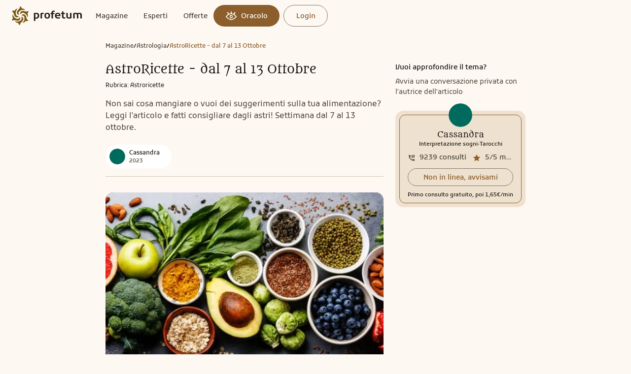

--- FILE ---
content_type: text/html; charset=utf-8
request_url: https://profetum.com/magazine/astrologia/astroricette-settimana-dal-7-al-13-ottobre
body_size: 79308
content:
<!DOCTYPE html><html lang="it-it" data-theme="light"><head><meta charSet="utf-8"/><meta name="theme-color" content="#006B5D" id="theme-color"/><meta name="apple-mobile-web-app-capable" content="yes"/><meta name="apple-mobile-web-app-status-bar-style" content="#006B5D"/><link rel="shortcut icon" href="/pwa/favicon.ico"/><meta name="viewport" content="width=device-width, initial-scale=1, interactive-widget=resizes-content"/><script>
          document.documentElement.style.setProperty('--root-height',window.innerHeight+"px");
          const url = new URL(window.location.href);

          if(url.pathname.includes("/oracolo")){
            document.documentElement.setAttribute("data-theme", "dark");
            }else{
            document.documentElement.setAttribute("data-theme", "light");
          }

          if(document.documentElement.getAttribute('data-theme') === 'dark'){
           document.getElementById("theme-color").setAttribute("content","#16130E");
          }else{
            document.getElementById("theme-color").setAttribute("content","#006B5D");
          }</script><link rel="apple-touch-startup-image" href="/pwa/splash_screen/apple-splash-2048-2732.jpeg" media="(device-width: 1024px) and (device-height: 1366px) and (-webkit-device-pixel-ratio: 2) and (orientation: portrait)"/><link rel="apple-touch-startup-image" href="/pwa/splash_screen/apple-splash-2732-2048.jpeg" media="(device-width: 1024px) and (device-height: 1366px) and (-webkit-device-pixel-ratio: 2) and (orientation: landscape)"/><link rel="apple-touch-startup-image" href="/pwa/splash_screen/apple-splash-1668-2388.jpeg" media="(device-width: 834px) and (device-height: 1194px) and (-webkit-device-pixel-ratio: 2) and (orientation: portrait)"/><link rel="apple-touch-startup-image" href="/pwa/splash_screen/apple-splash-2388-1668.jpeg" media="(device-width: 834px) and (device-height: 1194px) and (-webkit-device-pixel-ratio: 2) and (orientation: landscape)"/><link rel="apple-touch-startup-image" href="/pwa/splash_screen/apple-splash-1536-2048.jpeg" media="(device-width: 768px) and (device-height: 1024px) and (-webkit-device-pixel-ratio: 2) and (orientation: portrait)"/><link rel="apple-touch-startup-image" href="/pwa/splash_screen/apple-splash-2048-1536.jpeg" media="(device-width: 768px) and (device-height: 1024px) and (-webkit-device-pixel-ratio: 2) and (orientation: landscape)"/><link rel="apple-touch-startup-image" href="/pwa/splash_screen/apple-splash-1640-2360.jpeg" media="(device-width: 820px) and (device-height: 1180px) and (-webkit-device-pixel-ratio: 2) and (orientation: portrait)"/><link rel="apple-touch-startup-image" href="/pwa/splash_screen/apple-splash-2360-1640.jpeg" media="(device-width: 820px) and (device-height: 1180px) and (-webkit-device-pixel-ratio: 2) and (orientation: landscape)"/><link rel="apple-touch-startup-image" href="/pwa/splash_screen/apple-splash-1668-2224.jpeg" media="(device-width: 834px) and (device-height: 1112px) and (-webkit-device-pixel-ratio: 2) and (orientation: portrait)"/><link rel="apple-touch-startup-image" href="/pwa/splash_screen/apple-splash-2224-1668.jpeg" media="(device-width: 834px) and (device-height: 1112px) and (-webkit-device-pixel-ratio: 2) and (orientation: landscape)"/><link rel="apple-touch-startup-image" href="/pwa/splash_screen/apple-splash-1620-2160.jpeg" media="(device-width: 810px) and (device-height: 1080px) and (-webkit-device-pixel-ratio: 2) and (orientation: portrait)"/><link rel="apple-touch-startup-image" href="/pwa/splash_screen/apple-splash-2160-1620.jpeg" media="(device-width: 810px) and (device-height: 1080px) and (-webkit-device-pixel-ratio: 2) and (orientation: landscape)"/><link rel="apple-touch-startup-image" href="/pwa/splash_screen/apple-splash-1488-2266.jpeg" media="(device-width: 744px) and (device-height: 1133px) and (-webkit-device-pixel-ratio: 2) and (orientation: portrait)"/><link rel="apple-touch-startup-image" href="/pwa/splash_screen/apple-splash-2266-1488.jpeg" media="(device-width: 744px) and (device-height: 1133px) and (-webkit-device-pixel-ratio: 2) and (orientation: landscape)"/><link rel="apple-touch-startup-image" href="/pwa/splash_screen/apple-splash-1320-2868.jpeg" media="(device-width: 440px) and (device-height: 956px) and (-webkit-device-pixel-ratio: 3) and (orientation: portrait)"/><link rel="apple-touch-startup-image" href="/pwa/splash_screen/apple-splash-2868-1320.jpeg" media="(device-width: 440px) and (device-height: 956px) and (-webkit-device-pixel-ratio: 3) and (orientation: landscape)"/><link rel="apple-touch-startup-image" href="/pwa/splash_screen/apple-splash-1206-2622.jpeg" media="(device-width: 402px) and (device-height: 874px) and (-webkit-device-pixel-ratio: 3) and (orientation: portrait)"/><link rel="apple-touch-startup-image" href="/pwa/splash_screen/apple-splash-2622-1206.jpeg" media="(device-width: 402px) and (device-height: 874px) and (-webkit-device-pixel-ratio: 3) and (orientation: landscape)"/><link rel="apple-touch-startup-image" href="/pwa/splash_screen/apple-splash-1290-2796.jpeg" media="(device-width: 430px) and (device-height: 932px) and (-webkit-device-pixel-ratio: 3) and (orientation: portrait)"/><link rel="apple-touch-startup-image" href="/pwa/splash_screen/apple-splash-2796-1290.jpeg" media="(device-width: 430px) and (device-height: 932px) and (-webkit-device-pixel-ratio: 3) and (orientation: landscape)"/><link rel="apple-touch-startup-image" href="/pwa/splash_screen/apple-splash-1179-2556.jpeg" media="(device-width: 393px) and (device-height: 852px) and (-webkit-device-pixel-ratio: 3) and (orientation: portrait)"/><link rel="apple-touch-startup-image" href="/pwa/splash_screen/apple-splash-2556-1179.jpeg" media="(device-width: 393px) and (device-height: 852px) and (-webkit-device-pixel-ratio: 3) and (orientation: landscape)"/><link rel="apple-touch-startup-image" href="/pwa/splash_screen/apple-splash-1170-2532.jpeg" media="(device-width: 390px) and (device-height: 844px) and (-webkit-device-pixel-ratio: 3) and (orientation: portrait)"/><link rel="apple-touch-startup-image" href="/pwa/splash_screen/apple-splash-2532-1170.jpeg" media="(device-width: 390px) and (device-height: 844px) and (-webkit-device-pixel-ratio: 3) and (orientation: landscape)"/><link rel="apple-touch-startup-image" href="/pwa/splash_screen/apple-splash-1284-2778.jpeg" media="(device-width: 428px) and (device-height: 926px) and (-webkit-device-pixel-ratio: 3) and (orientation: portrait)"/><link rel="apple-touch-startup-image" href="/pwa/splash_screen/apple-splash-2778-1284.jpeg" media="(device-width: 428px) and (device-height: 926px) and (-webkit-device-pixel-ratio: 3) and (orientation: landscape)"/><link rel="apple-touch-startup-image" href="/pwa/splash_screen/apple-splash-1125-2436.jpeg" media="(device-width: 375px) and (device-height: 812px) and (-webkit-device-pixel-ratio: 3) and (orientation: portrait)"/><link rel="apple-touch-startup-image" href="/pwa/splash_screen/apple-splash-2436-1125.jpeg" media="(device-width: 375px) and (device-height: 812px) and (-webkit-device-pixel-ratio: 3) and (orientation: landscape)"/><link rel="apple-touch-startup-image" href="/pwa/splash_screen/apple-splash-1242-2688.jpeg" media="(device-width: 414px) and (device-height: 896px) and (-webkit-device-pixel-ratio: 3) and (orientation: portrait)"/><link rel="apple-touch-startup-image" href="/pwa/splash_screen/apple-splash-2688-1242.jpeg" media="(device-width: 414px) and (device-height: 896px) and (-webkit-device-pixel-ratio: 3) and (orientation: landscape)"/><link rel="apple-touch-startup-image" href="/pwa/splash_screen/apple-splash-828-1792.jpeg" media="(device-width: 414px) and (device-height: 896px) and (-webkit-device-pixel-ratio: 2) and (orientation: portrait)"/><link rel="apple-touch-startup-image" href="/pwa/splash_screen/apple-splash-1792-828.jpeg" media="(device-width: 414px) and (device-height: 896px) and (-webkit-device-pixel-ratio: 2) and (orientation: landscape)"/><link rel="apple-touch-startup-image" href="/pwa/splash_screen/apple-splash-1242-2208.jpeg" media="(device-width: 414px) and (device-height: 736px) and (-webkit-device-pixel-ratio: 3) and (orientation: portrait)"/><link rel="apple-touch-startup-image" href="/pwa/splash_screen/apple-splash-2208-1242.jpeg" media="(device-width: 414px) and (device-height: 736px) and (-webkit-device-pixel-ratio: 3) and (orientation: landscape)"/><link rel="apple-touch-startup-image" href="/pwa/splash_screen/apple-splash-750-1334.jpeg" media="(device-width: 375px) and (device-height: 667px) and (-webkit-device-pixel-ratio: 2) and (orientation: portrait)"/><link rel="apple-touch-startup-image" href="/pwa/splash_screen/apple-splash-1334-750.jpeg" media="(device-width: 375px) and (device-height: 667px) and (-webkit-device-pixel-ratio: 2) and (orientation: landscape)"/><link rel="apple-touch-startup-image" href="/pwa/splash_screen/apple-splash-640-1136.jpeg" media="(device-width: 320px) and (device-height: 568px) and (-webkit-device-pixel-ratio: 2) and (orientation: portrait)"/><link rel="apple-touch-startup-image" href="/pwa/splash_screen/apple-splash-1136-640.jpeg" media="(device-width: 320px) and (device-height: 568px) and (-webkit-device-pixel-ratio: 2) and (orientation: landscape)"/><meta property="og:image" content="https://cartomanti-prod-public.s3.eu-west-1.amazonaws.com/magazine/image/0/KPYWuriZEuJK9Dfxn9gZTAV7JyAo21Bovq1c5Mmy.jpg"/><link rel="canonical" href="https://profetum.com/magazine/astrologia/astroricette-settimana-dal-7-al-13-ottobre"/><title>Profetum - AstroRicette - dal 7 al 13 Ottobre</title><meta name="robots" content="index,follow"/><meta name="description" content="Non sai cosa mangiare o vuoi dei suggerimenti sulla tua alimentazione? 
Leggi l&#x27;articolo e fatti consigliare dagli astri! Settimana dal 7 al 13 ottobre."/><meta property="og:title" content="Profetum - AstroRicette - dal 7 al 13 Ottobre"/><meta property="og:description" content="Non sai cosa mangiare o vuoi dei suggerimenti sulla tua alimentazione? 
Leggi l&#x27;articolo e fatti consigliare dagli astri! Settimana dal 7 al 13 ottobre."/><meta property="og:url" content="https://profetum.com/magazine/astrologia/astroricette-settimana-dal-7-al-13-ottobre"/><meta property="og:type" content="article"/><script type="application/ld+json">{"@context":"https://schema.org","@type":"Article","datePublished":"2023-10-07T09:00:00Z","description":"Non sai cosa mangiare o vuoi dei suggerimenti sulla tua alimentazione? \r\nLeggi l&apos;articolo e fatti consigliare dagli astri! Settimana dal 7 al 13 ottobre.","mainEntityOfPage":{"@type":"WebPage","@id":"https://profetum.com/astrologia/astroricette-settimana-dal-7-al-13-ottobre"},"headline":"AstroRicette - dal 7 al 13 Ottobre","image":["https://cartomanti-prod-public.s3.eu-west-1.amazonaws.com/magazine/image/0/KPYWuriZEuJK9Dfxn9gZTAV7JyAo21Bovq1c5Mmy_lg.jpg"],"dateModified":"2023-10-07T09:00:00Z","author":{"@type":"Person","name":"Cassandra","url":"https://profetum.com/esperti/cassandra"},"publisher":{"@type":"Organization","name":"Profetum","logo":{"@type":"ImageObject","url":"/_next/static/media/orig.c94e05b7.png"}},"body":"&lt;p&gt;&lt;strong&gt;Settimana dal 7 al 13 ottobre:&lt;/strong&gt;&lt;/p&gt;\n&lt;p&gt;&lt;strong&gt;Ariete&lt;/strong&gt;: Vi sentite sani e pieni di energia, tutto ciò grazie alle modifiche apportate alla vostra dieta.\nContinuate a mangiare pasti leggeri a base di verdura e frutta, si a tante spremute di arancia e ai centrifugati. Evitate i formaggi a pasta molle ma abbondate con il parmigiano e non dimenticatevi di integrare la carne, uova e primi piatti a rotazione una volta alla settimana.&lt;/p&gt;\n&lt;p&gt;&lt;strong&gt;Toro&lt;/strong&gt;: Siete predisposti a gesti di amore. Cucinare pietanze per amici e familiari è per eccellenza la vostra dimostrazione d’affetto. Avrete voglia di preparare piatti della tradizione, perché sostanziosi, così da soddisfare la vista e il palato, ma non esagerate con i grassi come ad esempio il burro ed evitate anche i fritti, sostituendo ad essi delle cotture al forno altrettanto golose.&lt;/p&gt;\n&lt;p&gt;&lt;strong&gt;Gemelli&lt;/strong&gt;: Questa settimana siete proprio capricciosi, avete un grande appetito ma quando vi sedete a tavola non vi soddisfa nulla di ciò che mangiate. Senza esagerare cercate di risolvere questa noia culinaria organizzando qualche pic-nic con tanti finger food, se la stagione non lo permettesse, improvvisate un brunch casalingo con gli amici, e la gioia di mangiare tornerà.&lt;/p&gt;\n&lt;p&gt;&lt;strong&gt;Cancro&lt;/strong&gt;: I ritmi frenetici a cui siete sottoposti non vi permettono di nutrirvi in modo costante e sano. Anche leggero ma non saltate mai il pranzo e la sera quando vi sentirete più rilassati date libero sfogo a tanta verdura, pesce e carne. A fine cena gratificatevi pure con un dolcetto, ma non abbondate con le quantità dato che l’eccesso di zucchero potrebbe causare fastidi indesiderati.&lt;/p&gt;\n&lt;p&gt;&lt;strong&gt;Leone&lt;/strong&gt;: Inghiottireste tutto ciò che è commestibile, la vostra tavola è imbandita di prelibatezze, tutto accompagnato sempre da vino di grande qualità . È un sacrificio ma dovreste cercare di limitare il più possibile gli spuntini dato che fate già pasti decisamente abbondanti, se proprio non riuscite a placare la fame, sia a pranzo che a cena iniziate sempre dalla verdura sia cotta che cruda.&lt;/p&gt;\n&lt;p&gt;&lt;strong&gt;Vergine&lt;/strong&gt;: Solitamente siete molto attenti all’alimentazione, sana, nutriente e calibrata, ma ultimamente a causa di forte stress vi siete abbandonati al cibo spazzatura. Avete bisogno di purificare l’organismo, mangiate molti carciofi, cucinateli in tutti i modi che vi aggradano, tranne con la frittura. Evitate bevande gassate o alcol, la sera prima di coricarvi una tisana depurativa.&lt;/p&gt;\n&lt;p&gt;&lt;strong&gt;Bilancia&lt;/strong&gt;: Siete attentissimi ai dettagli della vostra tavola e se qualcosa non vi piace, siete talmente infastiditi che rinunciate a nutrirvi adeguatamente, preparate cibi colorati che riportino allegria ed il giusto equilibrio tra vista ed entusiasmo nel consumare il pasto. Approfittatene per non farvi mancare mai carote, fagiolini e mele, alimenti ricchi di fosfato di sodio, un tocca sana necessario.&lt;/p&gt;\n&lt;p&gt;&lt;strong&gt;Scorpione&lt;/strong&gt;: La seduzione si rispecchia anche nei vostri piatti, l’ospite non potrà resistere alle pietanze da voi preparate, perché per voi la sensualità nasce appena si inizia a manipolare un alimento. Preparate primi piatti e carne con delle spezie doneranno i sapori dei paesi lontani.\nMangiate con i piedi scalzi appoggiati al pavimento, vi donerà una sensazione mai provata prima.&lt;/p&gt;\n&lt;p&gt;&lt;strong&gt;Sagittario&lt;/strong&gt;: Vi sentite fiacchi e spossati è a causa di un’alimentazione troppo ricca di zuccheri che alzano in modo vertiginoso la glicemia. Sospendetene immediatamente l’assunzione. Se proprio non riuscite a fare a meno del dolce, preparate quelli sugar free, saranno meno appetitosi ma vi doneranno ugualmente la sensazione di appagamento senza avere effetti dannosi.&lt;/p&gt;\n&lt;p&gt;&lt;strong&gt;Capricorno&lt;/strong&gt;: Ultimamente soffrite di stitichezza. Anche se sgradevole bevete 1 cucchiaio di olio d’oliva la mattina a digiuno. Fate una colazione ricca di fibre, latte e/o yogurt e come spuntini assumete kiwi, banane, mele, nocciole, noci, mandorle. Se il pranzo consiste in un pranzo veloce integrate. A cena abbondate con le verdure, meglio se non sottoposte ad una lunga cottura.&lt;/p&gt;\n&lt;p&gt;&lt;strong&gt;Acquario&lt;/strong&gt;: Vi piace allestire la tavola in modo impeccabile ed accogliente, siete voi i cuochi di casa e per voi la parola d’ordine è mangiare con parenti ed amici. Il tempo di preparare più portate in questi giorni scarseggia, ma non volete rinunciare al gusto della compagnia. Date perciò libero sfogo alla vostra fantasia con piatti unici, che permettono una nutrizione completa ed equilibrata.&lt;/p&gt;\n&lt;p&gt;&lt;strong&gt;Pesci&lt;/strong&gt;: Avete necessità di piatti che vi scaldino il cuore. Per placare la fame emotiva concedetevi dei piatti succulenti, paste al forno, brasati, patate e dolci al cucchiaio. Avendo bisogno di coccole non privatevene, ma attenzione alle porzioni, non dovete alterare il vostro metabolismo che è decisamente buono.\nCondite il tutto con un galante invito a cena.&lt;/p&gt;\n","section":"Astrologia","keywords":"Astrologia","dateCreated":"2023-10-07 09:00:00"}</script><script type="application/ld+json">{"@context":"https://schema.org","@type":"BreadcrumbList","itemListElement":[{"@type":"ListItem","position":1,"item":{"@id":"https://profetum.com","name":"Home"}},{"@type":"ListItem","position":2,"item":{"@id":"https://profetum.com/magazine","name":"Magazine"}},{"@type":"ListItem","position":3,"item":{"@id":"https://profetum.com/astrologia/astroricette-settimana-dal-7-al-13-ottobre","name":"AstroRicette - dal 7 al 13 Ottobre"}}]}</script><meta name="next-head-count" content="56"/><link rel="preconnect" href="https://cartomanti-prod-public.s3.eu-west-1.amazonaws.com"/><script type="text/javascript" id="new-relic">window.NREUM||(NREUM={});NREUM.info = {"agent":"","beacon":"bam.eu01.nr-data.net","errorBeacon":"bam.eu01.nr-data.net","licenseKey":"NRJS-3625c38e3d7f6347170","applicationID":"475179093","agentToken":null,"applicationTime":1085.021496,"transactionName":"MhBSZQoZWEdZBRdaCwtafl4KFVdYURwGVzEXHB8b","queueTime":0,"ttGuid":"e39beff6ac73168c"}; (window.NREUM||(NREUM={})).init={privacy:{cookies_enabled:true},ajax:{deny_list:["bam.eu01.nr-data.net"]},feature_flags:["soft_nav"],distributed_tracing:{enabled:true}};(window.NREUM||(NREUM={})).loader_config={agentID:"538588050",accountID:"4093424",trustKey:"4093424",xpid:"UAYOUlJRDBAEU1RTAAgHX1c=",licenseKey:"NRJS-3625c38e3d7f6347170",applicationID:"475179093",browserID:"538588050"};;/*! For license information please see nr-loader-spa-1.308.0.min.js.LICENSE.txt */
(()=>{var e,t,r={384:(e,t,r)=>{"use strict";r.d(t,{NT:()=>a,US:()=>u,Zm:()=>o,bQ:()=>d,dV:()=>c,pV:()=>l});var n=r(6154),i=r(1863),s=r(1910);const a={beacon:"bam.nr-data.net",errorBeacon:"bam.nr-data.net"};function o(){return n.gm.NREUM||(n.gm.NREUM={}),void 0===n.gm.newrelic&&(n.gm.newrelic=n.gm.NREUM),n.gm.NREUM}function c(){let e=o();return e.o||(e.o={ST:n.gm.setTimeout,SI:n.gm.setImmediate||n.gm.setInterval,CT:n.gm.clearTimeout,XHR:n.gm.XMLHttpRequest,REQ:n.gm.Request,EV:n.gm.Event,PR:n.gm.Promise,MO:n.gm.MutationObserver,FETCH:n.gm.fetch,WS:n.gm.WebSocket},(0,s.i)(...Object.values(e.o))),e}function d(e,t){let r=o();r.initializedAgents??={},t.initializedAt={ms:(0,i.t)(),date:new Date},r.initializedAgents[e]=t}function u(e,t){o()[e]=t}function l(){return function(){let e=o();const t=e.info||{};e.info={beacon:a.beacon,errorBeacon:a.errorBeacon,...t}}(),function(){let e=o();const t=e.init||{};e.init={...t}}(),c(),function(){let e=o();const t=e.loader_config||{};e.loader_config={...t}}(),o()}},782:(e,t,r)=>{"use strict";r.d(t,{T:()=>n});const n=r(860).K7.pageViewTiming},860:(e,t,r)=>{"use strict";r.d(t,{$J:()=>u,K7:()=>c,P3:()=>d,XX:()=>i,Yy:()=>o,df:()=>s,qY:()=>n,v4:()=>a});const n="events",i="jserrors",s="browser/blobs",a="rum",o="browser/logs",c={ajax:"ajax",genericEvents:"generic_events",jserrors:i,logging:"logging",metrics:"metrics",pageAction:"page_action",pageViewEvent:"page_view_event",pageViewTiming:"page_view_timing",sessionReplay:"session_replay",sessionTrace:"session_trace",softNav:"soft_navigations",spa:"spa"},d={[c.pageViewEvent]:1,[c.pageViewTiming]:2,[c.metrics]:3,[c.jserrors]:4,[c.spa]:5,[c.ajax]:6,[c.sessionTrace]:7,[c.softNav]:8,[c.sessionReplay]:9,[c.logging]:10,[c.genericEvents]:11},u={[c.pageViewEvent]:a,[c.pageViewTiming]:n,[c.ajax]:n,[c.spa]:n,[c.softNav]:n,[c.metrics]:i,[c.jserrors]:i,[c.sessionTrace]:s,[c.sessionReplay]:s,[c.logging]:o,[c.genericEvents]:"ins"}},944:(e,t,r)=>{"use strict";r.d(t,{R:()=>i});var n=r(3241);function i(e,t){"function"==typeof console.debug&&(console.debug("New Relic Warning: https://github.com/newrelic/newrelic-browser-agent/blob/main/docs/warning-codes.md#".concat(e),t),(0,n.W)({agentIdentifier:null,drained:null,type:"data",name:"warn",feature:"warn",data:{code:e,secondary:t}}))}},993:(e,t,r)=>{"use strict";r.d(t,{A$:()=>s,ET:()=>a,TZ:()=>o,p_:()=>i});var n=r(860);const i={ERROR:"ERROR",WARN:"WARN",INFO:"INFO",DEBUG:"DEBUG",TRACE:"TRACE"},s={OFF:0,ERROR:1,WARN:2,INFO:3,DEBUG:4,TRACE:5},a="log",o=n.K7.logging},1541:(e,t,r)=>{"use strict";r.d(t,{U:()=>i,f:()=>n});const n={MFE:"MFE",BA:"BA"};function i(e,t){if(2!==t?.harvestEndpointVersion)return{};const r=t.agentRef.runtime.appMetadata.agents[0].entityGuid;return e?{"source.id":e.id,"source.name":e.name,"source.type":e.type,"parent.id":e.parent?.id||r,"parent.type":e.parent?.type||n.BA}:{"entity.guid":r,appId:t.agentRef.info.applicationID}}},1687:(e,t,r)=>{"use strict";r.d(t,{Ak:()=>d,Ze:()=>h,x3:()=>u});var n=r(3241),i=r(7836),s=r(3606),a=r(860),o=r(2646);const c={};function d(e,t){const r={staged:!1,priority:a.P3[t]||0};l(e),c[e].get(t)||c[e].set(t,r)}function u(e,t){e&&c[e]&&(c[e].get(t)&&c[e].delete(t),p(e,t,!1),c[e].size&&f(e))}function l(e){if(!e)throw new Error("agentIdentifier required");c[e]||(c[e]=new Map)}function h(e="",t="feature",r=!1){if(l(e),!e||!c[e].get(t)||r)return p(e,t);c[e].get(t).staged=!0,f(e)}function f(e){const t=Array.from(c[e]);t.every(([e,t])=>t.staged)&&(t.sort((e,t)=>e[1].priority-t[1].priority),t.forEach(([t])=>{c[e].delete(t),p(e,t)}))}function p(e,t,r=!0){const a=e?i.ee.get(e):i.ee,c=s.i.handlers;if(!a.aborted&&a.backlog&&c){if((0,n.W)({agentIdentifier:e,type:"lifecycle",name:"drain",feature:t}),r){const e=a.backlog[t],r=c[t];if(r){for(let t=0;e&&t<e.length;++t)g(e[t],r);Object.entries(r).forEach(([e,t])=>{Object.values(t||{}).forEach(t=>{t[0]?.on&&t[0]?.context()instanceof o.y&&t[0].on(e,t[1])})})}}a.isolatedBacklog||delete c[t],a.backlog[t]=null,a.emit("drain-"+t,[])}}function g(e,t){var r=e[1];Object.values(t[r]||{}).forEach(t=>{var r=e[0];if(t[0]===r){var n=t[1],i=e[3],s=e[2];n.apply(i,s)}})}},1738:(e,t,r)=>{"use strict";r.d(t,{U:()=>f,Y:()=>h});var n=r(3241),i=r(9908),s=r(1863),a=r(944),o=r(5701),c=r(3969),d=r(8362),u=r(860),l=r(4261);function h(e,t,r,s){const h=s||r;!h||h[e]&&h[e]!==d.d.prototype[e]||(h[e]=function(){(0,i.p)(c.xV,["API/"+e+"/called"],void 0,u.K7.metrics,r.ee),(0,n.W)({agentIdentifier:r.agentIdentifier,drained:!!o.B?.[r.agentIdentifier],type:"data",name:"api",feature:l.Pl+e,data:{}});try{return t.apply(this,arguments)}catch(e){(0,a.R)(23,e)}})}function f(e,t,r,n,a){const o=e.info;null===r?delete o.jsAttributes[t]:o.jsAttributes[t]=r,(a||null===r)&&(0,i.p)(l.Pl+n,[(0,s.t)(),t,r],void 0,"session",e.ee)}},1741:(e,t,r)=>{"use strict";r.d(t,{W:()=>s});var n=r(944),i=r(4261);class s{#e(e,...t){if(this[e]!==s.prototype[e])return this[e](...t);(0,n.R)(35,e)}addPageAction(e,t){return this.#e(i.hG,e,t)}register(e){return this.#e(i.eY,e)}recordCustomEvent(e,t){return this.#e(i.fF,e,t)}setPageViewName(e,t){return this.#e(i.Fw,e,t)}setCustomAttribute(e,t,r){return this.#e(i.cD,e,t,r)}noticeError(e,t){return this.#e(i.o5,e,t)}setUserId(e,t=!1){return this.#e(i.Dl,e,t)}setApplicationVersion(e){return this.#e(i.nb,e)}setErrorHandler(e){return this.#e(i.bt,e)}addRelease(e,t){return this.#e(i.k6,e,t)}log(e,t){return this.#e(i.$9,e,t)}start(){return this.#e(i.d3)}finished(e){return this.#e(i.BL,e)}recordReplay(){return this.#e(i.CH)}pauseReplay(){return this.#e(i.Tb)}addToTrace(e){return this.#e(i.U2,e)}setCurrentRouteName(e){return this.#e(i.PA,e)}interaction(e){return this.#e(i.dT,e)}wrapLogger(e,t,r){return this.#e(i.Wb,e,t,r)}measure(e,t){return this.#e(i.V1,e,t)}consent(e){return this.#e(i.Pv,e)}}},1863:(e,t,r)=>{"use strict";function n(){return Math.floor(performance.now())}r.d(t,{t:()=>n})},1910:(e,t,r)=>{"use strict";r.d(t,{i:()=>s});var n=r(944);const i=new Map;function s(...e){return e.every(e=>{if(i.has(e))return i.get(e);const t="function"==typeof e?e.toString():"",r=t.includes("[native code]"),s=t.includes("nrWrapper");return r||s||(0,n.R)(64,e?.name||t),i.set(e,r),r})}},2555:(e,t,r)=>{"use strict";r.d(t,{D:()=>o,f:()=>a});var n=r(384),i=r(8122);const s={beacon:n.NT.beacon,errorBeacon:n.NT.errorBeacon,licenseKey:void 0,applicationID:void 0,sa:void 0,queueTime:void 0,applicationTime:void 0,ttGuid:void 0,user:void 0,account:void 0,product:void 0,extra:void 0,jsAttributes:{},userAttributes:void 0,atts:void 0,transactionName:void 0,tNamePlain:void 0};function a(e){try{return!!e.licenseKey&&!!e.errorBeacon&&!!e.applicationID}catch(e){return!1}}const o=e=>(0,i.a)(e,s)},2614:(e,t,r)=>{"use strict";r.d(t,{BB:()=>a,H3:()=>n,g:()=>d,iL:()=>c,tS:()=>o,uh:()=>i,wk:()=>s});const n="NRBA",i="SESSION",s=144e5,a=18e5,o={STARTED:"session-started",PAUSE:"session-pause",RESET:"session-reset",RESUME:"session-resume",UPDATE:"session-update"},c={SAME_TAB:"same-tab",CROSS_TAB:"cross-tab"},d={OFF:0,FULL:1,ERROR:2}},2646:(e,t,r)=>{"use strict";r.d(t,{y:()=>n});class n{constructor(e){this.contextId=e}}},2843:(e,t,r)=>{"use strict";r.d(t,{G:()=>s,u:()=>i});var n=r(3878);function i(e,t=!1,r,i){(0,n.DD)("visibilitychange",function(){if(t)return void("hidden"===document.visibilityState&&e());e(document.visibilityState)},r,i)}function s(e,t,r){(0,n.sp)("pagehide",e,t,r)}},3241:(e,t,r)=>{"use strict";r.d(t,{W:()=>s});var n=r(6154);const i="newrelic";function s(e={}){try{n.gm.dispatchEvent(new CustomEvent(i,{detail:e}))}catch(e){}}},3304:(e,t,r)=>{"use strict";r.d(t,{A:()=>s});var n=r(7836);const i=()=>{const e=new WeakSet;return(t,r)=>{if("object"==typeof r&&null!==r){if(e.has(r))return;e.add(r)}return r}};function s(e){try{return JSON.stringify(e,i())??""}catch(e){try{n.ee.emit("internal-error",[e])}catch(e){}return""}}},3333:(e,t,r)=>{"use strict";r.d(t,{$v:()=>u,TZ:()=>n,Xh:()=>c,Zp:()=>i,kd:()=>d,mq:()=>o,nf:()=>a,qN:()=>s});const n=r(860).K7.genericEvents,i=["auxclick","click","copy","keydown","paste","scrollend"],s=["focus","blur"],a=4,o=1e3,c=2e3,d=["PageAction","UserAction","BrowserPerformance"],u={RESOURCES:"experimental.resources",REGISTER:"register"}},3434:(e,t,r)=>{"use strict";r.d(t,{Jt:()=>s,YM:()=>d});var n=r(7836),i=r(5607);const s="nr@original:".concat(i.W),a=50;var o=Object.prototype.hasOwnProperty,c=!1;function d(e,t){return e||(e=n.ee),r.inPlace=function(e,t,n,i,s){n||(n="");const a="-"===n.charAt(0);for(let o=0;o<t.length;o++){const c=t[o],d=e[c];l(d)||(e[c]=r(d,a?c+n:n,i,c,s))}},r.flag=s,r;function r(t,r,n,c,d){return l(t)?t:(r||(r=""),nrWrapper[s]=t,function(e,t,r){if(Object.defineProperty&&Object.keys)try{return Object.keys(e).forEach(function(r){Object.defineProperty(t,r,{get:function(){return e[r]},set:function(t){return e[r]=t,t}})}),t}catch(e){u([e],r)}for(var n in e)o.call(e,n)&&(t[n]=e[n])}(t,nrWrapper,e),nrWrapper);function nrWrapper(){var s,o,l,h;let f;try{o=this,s=[...arguments],l="function"==typeof n?n(s,o):n||{}}catch(t){u([t,"",[s,o,c],l],e)}i(r+"start",[s,o,c],l,d);const p=performance.now();let g;try{return h=t.apply(o,s),g=performance.now(),h}catch(e){throw g=performance.now(),i(r+"err",[s,o,e],l,d),f=e,f}finally{const e=g-p,t={start:p,end:g,duration:e,isLongTask:e>=a,methodName:c,thrownError:f};t.isLongTask&&i("long-task",[t,o],l,d),i(r+"end",[s,o,h],l,d)}}}function i(r,n,i,s){if(!c||t){var a=c;c=!0;try{e.emit(r,n,i,t,s)}catch(t){u([t,r,n,i],e)}c=a}}}function u(e,t){t||(t=n.ee);try{t.emit("internal-error",e)}catch(e){}}function l(e){return!(e&&"function"==typeof e&&e.apply&&!e[s])}},3606:(e,t,r)=>{"use strict";r.d(t,{i:()=>s});var n=r(9908);s.on=a;var i=s.handlers={};function s(e,t,r,s){a(s||n.d,i,e,t,r)}function a(e,t,r,i,s){s||(s="feature"),e||(e=n.d);var a=t[s]=t[s]||{};(a[r]=a[r]||[]).push([e,i])}},3738:(e,t,r)=>{"use strict";r.d(t,{He:()=>i,Kp:()=>o,Lc:()=>d,Rz:()=>u,TZ:()=>n,bD:()=>s,d3:()=>a,jx:()=>l,sl:()=>h,uP:()=>c});const n=r(860).K7.sessionTrace,i="bstResource",s="resource",a="-start",o="-end",c="fn"+a,d="fn"+o,u="pushState",l=1e3,h=3e4},3785:(e,t,r)=>{"use strict";r.d(t,{R:()=>c,b:()=>d});var n=r(9908),i=r(1863),s=r(860),a=r(3969),o=r(993);function c(e,t,r={},c=o.p_.INFO,d=!0,u,l=(0,i.t)()){(0,n.p)(a.xV,["API/logging/".concat(c.toLowerCase(),"/called")],void 0,s.K7.metrics,e),(0,n.p)(o.ET,[l,t,r,c,d,u],void 0,s.K7.logging,e)}function d(e){return"string"==typeof e&&Object.values(o.p_).some(t=>t===e.toUpperCase().trim())}},3878:(e,t,r)=>{"use strict";function n(e,t){return{capture:e,passive:!1,signal:t}}function i(e,t,r=!1,i){window.addEventListener(e,t,n(r,i))}function s(e,t,r=!1,i){document.addEventListener(e,t,n(r,i))}r.d(t,{DD:()=>s,jT:()=>n,sp:()=>i})},3962:(e,t,r)=>{"use strict";r.d(t,{AM:()=>a,O2:()=>l,OV:()=>s,Qu:()=>h,TZ:()=>c,ih:()=>f,pP:()=>o,t1:()=>u,tC:()=>i,wD:()=>d});var n=r(860);const i=["click","keydown","submit"],s="popstate",a="api",o="initialPageLoad",c=n.K7.softNav,d=5e3,u=500,l={INITIAL_PAGE_LOAD:"",ROUTE_CHANGE:1,UNSPECIFIED:2},h={INTERACTION:1,AJAX:2,CUSTOM_END:3,CUSTOM_TRACER:4},f={IP:"in progress",PF:"pending finish",FIN:"finished",CAN:"cancelled"}},3969:(e,t,r)=>{"use strict";r.d(t,{TZ:()=>n,XG:()=>o,rs:()=>i,xV:()=>a,z_:()=>s});const n=r(860).K7.metrics,i="sm",s="cm",a="storeSupportabilityMetrics",o="storeEventMetrics"},4234:(e,t,r)=>{"use strict";r.d(t,{W:()=>s});var n=r(7836),i=r(1687);class s{constructor(e,t){this.agentIdentifier=e,this.ee=n.ee.get(e),this.featureName=t,this.blocked=!1}deregisterDrain(){(0,i.x3)(this.agentIdentifier,this.featureName)}}},4261:(e,t,r)=>{"use strict";r.d(t,{$9:()=>u,BL:()=>c,CH:()=>p,Dl:()=>R,Fw:()=>w,PA:()=>v,Pl:()=>n,Pv:()=>A,Tb:()=>h,U2:()=>a,V1:()=>E,Wb:()=>T,bt:()=>y,cD:()=>b,d3:()=>x,dT:()=>d,eY:()=>g,fF:()=>f,hG:()=>s,hw:()=>i,k6:()=>o,nb:()=>m,o5:()=>l});const n="api-",i=n+"ixn-",s="addPageAction",a="addToTrace",o="addRelease",c="finished",d="interaction",u="log",l="noticeError",h="pauseReplay",f="recordCustomEvent",p="recordReplay",g="register",m="setApplicationVersion",v="setCurrentRouteName",b="setCustomAttribute",y="setErrorHandler",w="setPageViewName",R="setUserId",x="start",T="wrapLogger",E="measure",A="consent"},5205:(e,t,r)=>{"use strict";r.d(t,{j:()=>S});var n=r(384),i=r(1741);var s=r(2555),a=r(3333);const o=e=>{if(!e||"string"!=typeof e)return!1;try{document.createDocumentFragment().querySelector(e)}catch{return!1}return!0};var c=r(2614),d=r(944),u=r(8122);const l="[data-nr-mask]",h=e=>(0,u.a)(e,(()=>{const e={feature_flags:[],experimental:{allow_registered_children:!1,resources:!1},mask_selector:"*",block_selector:"[data-nr-block]",mask_input_options:{color:!1,date:!1,"datetime-local":!1,email:!1,month:!1,number:!1,range:!1,search:!1,tel:!1,text:!1,time:!1,url:!1,week:!1,textarea:!1,select:!1,password:!0}};return{ajax:{deny_list:void 0,block_internal:!0,enabled:!0,autoStart:!0},api:{get allow_registered_children(){return e.feature_flags.includes(a.$v.REGISTER)||e.experimental.allow_registered_children},set allow_registered_children(t){e.experimental.allow_registered_children=t},duplicate_registered_data:!1},browser_consent_mode:{enabled:!1},distributed_tracing:{enabled:void 0,exclude_newrelic_header:void 0,cors_use_newrelic_header:void 0,cors_use_tracecontext_headers:void 0,allowed_origins:void 0},get feature_flags(){return e.feature_flags},set feature_flags(t){e.feature_flags=t},generic_events:{enabled:!0,autoStart:!0},harvest:{interval:30},jserrors:{enabled:!0,autoStart:!0},logging:{enabled:!0,autoStart:!0},metrics:{enabled:!0,autoStart:!0},obfuscate:void 0,page_action:{enabled:!0},page_view_event:{enabled:!0,autoStart:!0},page_view_timing:{enabled:!0,autoStart:!0},performance:{capture_marks:!1,capture_measures:!1,capture_detail:!0,resources:{get enabled(){return e.feature_flags.includes(a.$v.RESOURCES)||e.experimental.resources},set enabled(t){e.experimental.resources=t},asset_types:[],first_party_domains:[],ignore_newrelic:!0}},privacy:{cookies_enabled:!0},proxy:{assets:void 0,beacon:void 0},session:{expiresMs:c.wk,inactiveMs:c.BB},session_replay:{autoStart:!0,enabled:!1,preload:!1,sampling_rate:10,error_sampling_rate:100,collect_fonts:!1,inline_images:!1,fix_stylesheets:!0,mask_all_inputs:!0,get mask_text_selector(){return e.mask_selector},set mask_text_selector(t){o(t)?e.mask_selector="".concat(t,",").concat(l):""===t||null===t?e.mask_selector=l:(0,d.R)(5,t)},get block_class(){return"nr-block"},get ignore_class(){return"nr-ignore"},get mask_text_class(){return"nr-mask"},get block_selector(){return e.block_selector},set block_selector(t){o(t)?e.block_selector+=",".concat(t):""!==t&&(0,d.R)(6,t)},get mask_input_options(){return e.mask_input_options},set mask_input_options(t){t&&"object"==typeof t?e.mask_input_options={...t,password:!0}:(0,d.R)(7,t)}},session_trace:{enabled:!0,autoStart:!0},soft_navigations:{enabled:!0,autoStart:!0},spa:{enabled:!0,autoStart:!0},ssl:void 0,user_actions:{enabled:!0,elementAttributes:["id","className","tagName","type"]}}})());var f=r(6154),p=r(9324);let g=0;const m={buildEnv:p.F3,distMethod:p.Xs,version:p.xv,originTime:f.WN},v={consented:!1},b={appMetadata:{},get consented(){return this.session?.state?.consent||v.consented},set consented(e){v.consented=e},customTransaction:void 0,denyList:void 0,disabled:!1,harvester:void 0,isolatedBacklog:!1,isRecording:!1,loaderType:void 0,maxBytes:3e4,obfuscator:void 0,onerror:void 0,ptid:void 0,releaseIds:{},session:void 0,timeKeeper:void 0,registeredEntities:[],jsAttributesMetadata:{bytes:0},get harvestCount(){return++g}},y=e=>{const t=(0,u.a)(e,b),r=Object.keys(m).reduce((e,t)=>(e[t]={value:m[t],writable:!1,configurable:!0,enumerable:!0},e),{});return Object.defineProperties(t,r)};var w=r(5701);const R=e=>{const t=e.startsWith("http");e+="/",r.p=t?e:"https://"+e};var x=r(7836),T=r(3241);const E={accountID:void 0,trustKey:void 0,agentID:void 0,licenseKey:void 0,applicationID:void 0,xpid:void 0},A=e=>(0,u.a)(e,E),_=new Set;function S(e,t={},r,a){let{init:o,info:c,loader_config:d,runtime:u={},exposed:l=!0}=t;if(!c){const e=(0,n.pV)();o=e.init,c=e.info,d=e.loader_config}e.init=h(o||{}),e.loader_config=A(d||{}),c.jsAttributes??={},f.bv&&(c.jsAttributes.isWorker=!0),e.info=(0,s.D)(c);const p=e.init,g=[c.beacon,c.errorBeacon];_.has(e.agentIdentifier)||(p.proxy.assets&&(R(p.proxy.assets),g.push(p.proxy.assets)),p.proxy.beacon&&g.push(p.proxy.beacon),e.beacons=[...g],function(e){const t=(0,n.pV)();Object.getOwnPropertyNames(i.W.prototype).forEach(r=>{const n=i.W.prototype[r];if("function"!=typeof n||"constructor"===n)return;let s=t[r];e[r]&&!1!==e.exposed&&"micro-agent"!==e.runtime?.loaderType&&(t[r]=(...t)=>{const n=e[r](...t);return s?s(...t):n})})}(e),(0,n.US)("activatedFeatures",w.B)),u.denyList=[...p.ajax.deny_list||[],...p.ajax.block_internal?g:[]],u.ptid=e.agentIdentifier,u.loaderType=r,e.runtime=y(u),_.has(e.agentIdentifier)||(e.ee=x.ee.get(e.agentIdentifier),e.exposed=l,(0,T.W)({agentIdentifier:e.agentIdentifier,drained:!!w.B?.[e.agentIdentifier],type:"lifecycle",name:"initialize",feature:void 0,data:e.config})),_.add(e.agentIdentifier)}},5270:(e,t,r)=>{"use strict";r.d(t,{Aw:()=>a,SR:()=>s,rF:()=>o});var n=r(384),i=r(7767);function s(e){return!!(0,n.dV)().o.MO&&(0,i.V)(e)&&!0===e?.session_trace.enabled}function a(e){return!0===e?.session_replay.preload&&s(e)}function o(e,t){try{if("string"==typeof t?.type){if("password"===t.type.toLowerCase())return"*".repeat(e?.length||0);if(void 0!==t?.dataset?.nrUnmask||t?.classList?.contains("nr-unmask"))return e}}catch(e){}return"string"==typeof e?e.replace(/[\S]/g,"*"):"*".repeat(e?.length||0)}},5289:(e,t,r)=>{"use strict";r.d(t,{GG:()=>a,Qr:()=>c,sB:()=>o});var n=r(3878),i=r(6389);function s(){return"undefined"==typeof document||"complete"===document.readyState}function a(e,t){if(s())return e();const r=(0,i.J)(e),a=setInterval(()=>{s()&&(clearInterval(a),r())},500);(0,n.sp)("load",r,t)}function o(e){if(s())return e();(0,n.DD)("DOMContentLoaded",e)}function c(e){if(s())return e();(0,n.sp)("popstate",e)}},5607:(e,t,r)=>{"use strict";r.d(t,{W:()=>n});const n=(0,r(9566).bz)()},5701:(e,t,r)=>{"use strict";r.d(t,{B:()=>s,t:()=>a});var n=r(3241);const i=new Set,s={};function a(e,t){const r=t.agentIdentifier;s[r]??={},e&&"object"==typeof e&&(i.has(r)||(t.ee.emit("rumresp",[e]),s[r]=e,i.add(r),(0,n.W)({agentIdentifier:r,loaded:!0,drained:!0,type:"lifecycle",name:"load",feature:void 0,data:e})))}},6154:(e,t,r)=>{"use strict";r.d(t,{OF:()=>d,RI:()=>i,WN:()=>h,bv:()=>s,eN:()=>f,gm:()=>a,lR:()=>l,m:()=>c,mw:()=>o,sb:()=>u});var n=r(1863);const i="undefined"!=typeof window&&!!window.document,s="undefined"!=typeof WorkerGlobalScope&&("undefined"!=typeof self&&self instanceof WorkerGlobalScope&&self.navigator instanceof WorkerNavigator||"undefined"!=typeof globalThis&&globalThis instanceof WorkerGlobalScope&&globalThis.navigator instanceof WorkerNavigator),a=i?window:"undefined"!=typeof WorkerGlobalScope&&("undefined"!=typeof self&&self instanceof WorkerGlobalScope&&self||"undefined"!=typeof globalThis&&globalThis instanceof WorkerGlobalScope&&globalThis),o=Boolean("hidden"===a?.document?.visibilityState),c=""+a?.location,d=/iPad|iPhone|iPod/.test(a.navigator?.userAgent),u=d&&"undefined"==typeof SharedWorker,l=(()=>{const e=a.navigator?.userAgent?.match(/Firefox[/\s](\d+\.\d+)/);return Array.isArray(e)&&e.length>=2?+e[1]:0})(),h=Date.now()-(0,n.t)(),f=()=>"undefined"!=typeof PerformanceNavigationTiming&&a?.performance?.getEntriesByType("navigation")?.[0]?.responseStart},6344:(e,t,r)=>{"use strict";r.d(t,{BB:()=>u,Qb:()=>l,TZ:()=>i,Ug:()=>a,Vh:()=>s,_s:()=>o,bc:()=>d,yP:()=>c});var n=r(2614);const i=r(860).K7.sessionReplay,s="errorDuringReplay",a=.12,o={DomContentLoaded:0,Load:1,FullSnapshot:2,IncrementalSnapshot:3,Meta:4,Custom:5},c={[n.g.ERROR]:15e3,[n.g.FULL]:3e5,[n.g.OFF]:0},d={RESET:{message:"Session was reset",sm:"Reset"},IMPORT:{message:"Recorder failed to import",sm:"Import"},TOO_MANY:{message:"429: Too Many Requests",sm:"Too-Many"},TOO_BIG:{message:"Payload was too large",sm:"Too-Big"},CROSS_TAB:{message:"Session Entity was set to OFF on another tab",sm:"Cross-Tab"},ENTITLEMENTS:{message:"Session Replay is not allowed and will not be started",sm:"Entitlement"}},u=5e3,l={API:"api",RESUME:"resume",SWITCH_TO_FULL:"switchToFull",INITIALIZE:"initialize",PRELOAD:"preload"}},6389:(e,t,r)=>{"use strict";function n(e,t=500,r={}){const n=r?.leading||!1;let i;return(...r)=>{n&&void 0===i&&(e.apply(this,r),i=setTimeout(()=>{i=clearTimeout(i)},t)),n||(clearTimeout(i),i=setTimeout(()=>{e.apply(this,r)},t))}}function i(e){let t=!1;return(...r)=>{t||(t=!0,e.apply(this,r))}}r.d(t,{J:()=>i,s:()=>n})},6630:(e,t,r)=>{"use strict";r.d(t,{T:()=>n});const n=r(860).K7.pageViewEvent},6774:(e,t,r)=>{"use strict";r.d(t,{T:()=>n});const n=r(860).K7.jserrors},7295:(e,t,r)=>{"use strict";r.d(t,{Xv:()=>a,gX:()=>i,iW:()=>s});var n=[];function i(e){if(!e||s(e))return!1;if(0===n.length)return!0;if("*"===n[0].hostname)return!1;for(var t=0;t<n.length;t++){var r=n[t];if(r.hostname.test(e.hostname)&&r.pathname.test(e.pathname))return!1}return!0}function s(e){return void 0===e.hostname}function a(e){if(n=[],e&&e.length)for(var t=0;t<e.length;t++){let r=e[t];if(!r)continue;if("*"===r)return void(n=[{hostname:"*"}]);0===r.indexOf("http://")?r=r.substring(7):0===r.indexOf("https://")&&(r=r.substring(8));const i=r.indexOf("/");let s,a;i>0?(s=r.substring(0,i),a=r.substring(i)):(s=r,a="*");let[c]=s.split(":");n.push({hostname:o(c),pathname:o(a,!0)})}}function o(e,t=!1){const r=e.replace(/[.+?^${}()|[\]\\]/g,e=>"\\"+e).replace(/\*/g,".*?");return new RegExp((t?"^":"")+r+"$")}},7485:(e,t,r)=>{"use strict";r.d(t,{D:()=>i});var n=r(6154);function i(e){if(0===(e||"").indexOf("data:"))return{protocol:"data"};try{const t=new URL(e,location.href),r={port:t.port,hostname:t.hostname,pathname:t.pathname,search:t.search,protocol:t.protocol.slice(0,t.protocol.indexOf(":")),sameOrigin:t.protocol===n.gm?.location?.protocol&&t.host===n.gm?.location?.host};return r.port&&""!==r.port||("http:"===t.protocol&&(r.port="80"),"https:"===t.protocol&&(r.port="443")),r.pathname&&""!==r.pathname?r.pathname.startsWith("/")||(r.pathname="/".concat(r.pathname)):r.pathname="/",r}catch(e){return{}}}},7699:(e,t,r)=>{"use strict";r.d(t,{It:()=>s,KC:()=>o,No:()=>i,qh:()=>a});var n=r(860);const i=16e3,s=1e6,a="SESSION_ERROR",o={[n.K7.logging]:!0,[n.K7.genericEvents]:!1,[n.K7.jserrors]:!1,[n.K7.ajax]:!1}},7767:(e,t,r)=>{"use strict";r.d(t,{V:()=>i});var n=r(6154);const i=e=>n.RI&&!0===e?.privacy.cookies_enabled},7836:(e,t,r)=>{"use strict";r.d(t,{P:()=>o,ee:()=>c});var n=r(384),i=r(8990),s=r(2646),a=r(5607);const o="nr@context:".concat(a.W),c=function e(t,r){var n={},a={},u={},l=!1;try{l=16===r.length&&d.initializedAgents?.[r]?.runtime.isolatedBacklog}catch(e){}var h={on:p,addEventListener:p,removeEventListener:function(e,t){var r=n[e];if(!r)return;for(var i=0;i<r.length;i++)r[i]===t&&r.splice(i,1)},emit:function(e,r,n,i,s){!1!==s&&(s=!0);if(c.aborted&&!i)return;t&&s&&t.emit(e,r,n);var o=f(n);g(e).forEach(e=>{e.apply(o,r)});var d=v()[a[e]];d&&d.push([h,e,r,o]);return o},get:m,listeners:g,context:f,buffer:function(e,t){const r=v();if(t=t||"feature",h.aborted)return;Object.entries(e||{}).forEach(([e,n])=>{a[n]=t,t in r||(r[t]=[])})},abort:function(){h._aborted=!0,Object.keys(h.backlog).forEach(e=>{delete h.backlog[e]})},isBuffering:function(e){return!!v()[a[e]]},debugId:r,backlog:l?{}:t&&"object"==typeof t.backlog?t.backlog:{},isolatedBacklog:l};return Object.defineProperty(h,"aborted",{get:()=>{let e=h._aborted||!1;return e||(t&&(e=t.aborted),e)}}),h;function f(e){return e&&e instanceof s.y?e:e?(0,i.I)(e,o,()=>new s.y(o)):new s.y(o)}function p(e,t){n[e]=g(e).concat(t)}function g(e){return n[e]||[]}function m(t){return u[t]=u[t]||e(h,t)}function v(){return h.backlog}}(void 0,"globalEE"),d=(0,n.Zm)();d.ee||(d.ee=c)},8122:(e,t,r)=>{"use strict";r.d(t,{a:()=>i});var n=r(944);function i(e,t){try{if(!e||"object"!=typeof e)return(0,n.R)(3);if(!t||"object"!=typeof t)return(0,n.R)(4);const r=Object.create(Object.getPrototypeOf(t),Object.getOwnPropertyDescriptors(t)),s=0===Object.keys(r).length?e:r;for(let a in s)if(void 0!==e[a])try{if(null===e[a]){r[a]=null;continue}Array.isArray(e[a])&&Array.isArray(t[a])?r[a]=Array.from(new Set([...e[a],...t[a]])):"object"==typeof e[a]&&"object"==typeof t[a]?r[a]=i(e[a],t[a]):r[a]=e[a]}catch(e){r[a]||(0,n.R)(1,e)}return r}catch(e){(0,n.R)(2,e)}}},8139:(e,t,r)=>{"use strict";r.d(t,{u:()=>h});var n=r(7836),i=r(3434),s=r(8990),a=r(6154);const o={},c=a.gm.XMLHttpRequest,d="addEventListener",u="removeEventListener",l="nr@wrapped:".concat(n.P);function h(e){var t=function(e){return(e||n.ee).get("events")}(e);if(o[t.debugId]++)return t;o[t.debugId]=1;var r=(0,i.YM)(t,!0);function h(e){r.inPlace(e,[d,u],"-",p)}function p(e,t){return e[1]}return"getPrototypeOf"in Object&&(a.RI&&f(document,h),c&&f(c.prototype,h),f(a.gm,h)),t.on(d+"-start",function(e,t){var n=e[1];if(null!==n&&("function"==typeof n||"object"==typeof n)&&"newrelic"!==e[0]){var i=(0,s.I)(n,l,function(){var e={object:function(){if("function"!=typeof n.handleEvent)return;return n.handleEvent.apply(n,arguments)},function:n}[typeof n];return e?r(e,"fn-",null,e.name||"anonymous"):n});this.wrapped=e[1]=i}}),t.on(u+"-start",function(e){e[1]=this.wrapped||e[1]}),t}function f(e,t,...r){let n=e;for(;"object"==typeof n&&!Object.prototype.hasOwnProperty.call(n,d);)n=Object.getPrototypeOf(n);n&&t(n,...r)}},8362:(e,t,r)=>{"use strict";r.d(t,{d:()=>s});var n=r(9566),i=r(1741);class s extends i.W{agentIdentifier=(0,n.LA)(16)}},8374:(e,t,r)=>{r.nc=(()=>{try{return document?.currentScript?.nonce}catch(e){}return""})()},8990:(e,t,r)=>{"use strict";r.d(t,{I:()=>i});var n=Object.prototype.hasOwnProperty;function i(e,t,r){if(n.call(e,t))return e[t];var i=r();if(Object.defineProperty&&Object.keys)try{return Object.defineProperty(e,t,{value:i,writable:!0,enumerable:!1}),i}catch(e){}return e[t]=i,i}},9119:(e,t,r)=>{"use strict";r.d(t,{L:()=>s});var n=/([^?#]*)[^#]*(#[^?]*|$).*/,i=/([^?#]*)().*/;function s(e,t){return e?e.replace(t?n:i,"$1$2"):e}},9300:(e,t,r)=>{"use strict";r.d(t,{T:()=>n});const n=r(860).K7.ajax},9324:(e,t,r)=>{"use strict";r.d(t,{AJ:()=>a,F3:()=>i,Xs:()=>s,Yq:()=>o,xv:()=>n});const n="1.308.0",i="PROD",s="CDN",a="@newrelic/rrweb",o="1.0.1"},9566:(e,t,r)=>{"use strict";r.d(t,{LA:()=>o,ZF:()=>c,bz:()=>a,el:()=>d});var n=r(6154);const i="xxxxxxxx-xxxx-4xxx-yxxx-xxxxxxxxxxxx";function s(e,t){return e?15&e[t]:16*Math.random()|0}function a(){const e=n.gm?.crypto||n.gm?.msCrypto;let t,r=0;return e&&e.getRandomValues&&(t=e.getRandomValues(new Uint8Array(30))),i.split("").map(e=>"x"===e?s(t,r++).toString(16):"y"===e?(3&s()|8).toString(16):e).join("")}function o(e){const t=n.gm?.crypto||n.gm?.msCrypto;let r,i=0;t&&t.getRandomValues&&(r=t.getRandomValues(new Uint8Array(e)));const a=[];for(var o=0;o<e;o++)a.push(s(r,i++).toString(16));return a.join("")}function c(){return o(16)}function d(){return o(32)}},9908:(e,t,r)=>{"use strict";r.d(t,{d:()=>n,p:()=>i});var n=r(7836).ee.get("handle");function i(e,t,r,i,s){s?(s.buffer([e],i),s.emit(e,t,r)):(n.buffer([e],i),n.emit(e,t,r))}}},n={};function i(e){var t=n[e];if(void 0!==t)return t.exports;var s=n[e]={exports:{}};return r[e](s,s.exports,i),s.exports}i.m=r,i.d=(e,t)=>{for(var r in t)i.o(t,r)&&!i.o(e,r)&&Object.defineProperty(e,r,{enumerable:!0,get:t[r]})},i.f={},i.e=e=>Promise.all(Object.keys(i.f).reduce((t,r)=>(i.f[r](e,t),t),[])),i.u=e=>({212:"nr-spa-compressor",249:"nr-spa-recorder",478:"nr-spa"}[e]+"-1.308.0.min.js"),i.o=(e,t)=>Object.prototype.hasOwnProperty.call(e,t),e={},t="NRBA-1.308.0.PROD:",i.l=(r,n,s,a)=>{if(e[r])e[r].push(n);else{var o,c;if(void 0!==s)for(var d=document.getElementsByTagName("script"),u=0;u<d.length;u++){var l=d[u];if(l.getAttribute("src")==r||l.getAttribute("data-webpack")==t+s){o=l;break}}if(!o){c=!0;var h={478:"sha512-RSfSVnmHk59T/uIPbdSE0LPeqcEdF4/+XhfJdBuccH5rYMOEZDhFdtnh6X6nJk7hGpzHd9Ujhsy7lZEz/ORYCQ==",249:"sha512-ehJXhmntm85NSqW4MkhfQqmeKFulra3klDyY0OPDUE+sQ3GokHlPh1pmAzuNy//3j4ac6lzIbmXLvGQBMYmrkg==",212:"sha512-B9h4CR46ndKRgMBcK+j67uSR2RCnJfGefU+A7FrgR/k42ovXy5x/MAVFiSvFxuVeEk/pNLgvYGMp1cBSK/G6Fg=="};(o=document.createElement("script")).charset="utf-8",i.nc&&o.setAttribute("nonce",i.nc),o.setAttribute("data-webpack",t+s),o.src=r,0!==o.src.indexOf(window.location.origin+"/")&&(o.crossOrigin="anonymous"),h[a]&&(o.integrity=h[a])}e[r]=[n];var f=(t,n)=>{o.onerror=o.onload=null,clearTimeout(p);var i=e[r];if(delete e[r],o.parentNode&&o.parentNode.removeChild(o),i&&i.forEach(e=>e(n)),t)return t(n)},p=setTimeout(f.bind(null,void 0,{type:"timeout",target:o}),12e4);o.onerror=f.bind(null,o.onerror),o.onload=f.bind(null,o.onload),c&&document.head.appendChild(o)}},i.r=e=>{"undefined"!=typeof Symbol&&Symbol.toStringTag&&Object.defineProperty(e,Symbol.toStringTag,{value:"Module"}),Object.defineProperty(e,"__esModule",{value:!0})},i.p="https://js-agent.newrelic.com/",(()=>{var e={38:0,788:0};i.f.j=(t,r)=>{var n=i.o(e,t)?e[t]:void 0;if(0!==n)if(n)r.push(n[2]);else{var s=new Promise((r,i)=>n=e[t]=[r,i]);r.push(n[2]=s);var a=i.p+i.u(t),o=new Error;i.l(a,r=>{if(i.o(e,t)&&(0!==(n=e[t])&&(e[t]=void 0),n)){var s=r&&("load"===r.type?"missing":r.type),a=r&&r.target&&r.target.src;o.message="Loading chunk "+t+" failed: ("+s+": "+a+")",o.name="ChunkLoadError",o.type=s,o.request=a,n[1](o)}},"chunk-"+t,t)}};var t=(t,r)=>{var n,s,[a,o,c]=r,d=0;if(a.some(t=>0!==e[t])){for(n in o)i.o(o,n)&&(i.m[n]=o[n]);if(c)c(i)}for(t&&t(r);d<a.length;d++)s=a[d],i.o(e,s)&&e[s]&&e[s][0](),e[s]=0},r=self["webpackChunk:NRBA-1.308.0.PROD"]=self["webpackChunk:NRBA-1.308.0.PROD"]||[];r.forEach(t.bind(null,0)),r.push=t.bind(null,r.push.bind(r))})(),(()=>{"use strict";i(8374);var e=i(8362),t=i(860);const r=Object.values(t.K7);var n=i(5205);var s=i(9908),a=i(1863),o=i(4261),c=i(1738);var d=i(1687),u=i(4234),l=i(5289),h=i(6154),f=i(944),p=i(5270),g=i(7767),m=i(6389),v=i(7699);class b extends u.W{constructor(e,t){super(e.agentIdentifier,t),this.agentRef=e,this.abortHandler=void 0,this.featAggregate=void 0,this.loadedSuccessfully=void 0,this.onAggregateImported=new Promise(e=>{this.loadedSuccessfully=e}),this.deferred=Promise.resolve(),!1===e.init[this.featureName].autoStart?this.deferred=new Promise((t,r)=>{this.ee.on("manual-start-all",(0,m.J)(()=>{(0,d.Ak)(e.agentIdentifier,this.featureName),t()}))}):(0,d.Ak)(e.agentIdentifier,t)}importAggregator(e,t,r={}){if(this.featAggregate)return;const n=async()=>{let n;await this.deferred;try{if((0,g.V)(e.init)){const{setupAgentSession:t}=await i.e(478).then(i.bind(i,8766));n=t(e)}}catch(e){(0,f.R)(20,e),this.ee.emit("internal-error",[e]),(0,s.p)(v.qh,[e],void 0,this.featureName,this.ee)}try{if(!this.#t(this.featureName,n,e.init))return(0,d.Ze)(this.agentIdentifier,this.featureName),void this.loadedSuccessfully(!1);const{Aggregate:i}=await t();this.featAggregate=new i(e,r),e.runtime.harvester.initializedAggregates.push(this.featAggregate),this.loadedSuccessfully(!0)}catch(e){(0,f.R)(34,e),this.abortHandler?.(),(0,d.Ze)(this.agentIdentifier,this.featureName,!0),this.loadedSuccessfully(!1),this.ee&&this.ee.abort()}};h.RI?(0,l.GG)(()=>n(),!0):n()}#t(e,r,n){if(this.blocked)return!1;switch(e){case t.K7.sessionReplay:return(0,p.SR)(n)&&!!r;case t.K7.sessionTrace:return!!r;default:return!0}}}var y=i(6630),w=i(2614),R=i(3241);class x extends b{static featureName=y.T;constructor(e){var t;super(e,y.T),this.setupInspectionEvents(e.agentIdentifier),t=e,(0,c.Y)(o.Fw,function(e,r){"string"==typeof e&&("/"!==e.charAt(0)&&(e="/"+e),t.runtime.customTransaction=(r||"http://custom.transaction")+e,(0,s.p)(o.Pl+o.Fw,[(0,a.t)()],void 0,void 0,t.ee))},t),this.importAggregator(e,()=>i.e(478).then(i.bind(i,2467)))}setupInspectionEvents(e){const t=(t,r)=>{t&&(0,R.W)({agentIdentifier:e,timeStamp:t.timeStamp,loaded:"complete"===t.target.readyState,type:"window",name:r,data:t.target.location+""})};(0,l.sB)(e=>{t(e,"DOMContentLoaded")}),(0,l.GG)(e=>{t(e,"load")}),(0,l.Qr)(e=>{t(e,"navigate")}),this.ee.on(w.tS.UPDATE,(t,r)=>{(0,R.W)({agentIdentifier:e,type:"lifecycle",name:"session",data:r})})}}var T=i(384);class E extends e.d{constructor(e){var t;(super(),h.gm)?(this.features={},(0,T.bQ)(this.agentIdentifier,this),this.desiredFeatures=new Set(e.features||[]),this.desiredFeatures.add(x),(0,n.j)(this,e,e.loaderType||"agent"),t=this,(0,c.Y)(o.cD,function(e,r,n=!1){if("string"==typeof e){if(["string","number","boolean"].includes(typeof r)||null===r)return(0,c.U)(t,e,r,o.cD,n);(0,f.R)(40,typeof r)}else(0,f.R)(39,typeof e)},t),function(e){(0,c.Y)(o.Dl,function(t,r=!1){if("string"!=typeof t&&null!==t)return void(0,f.R)(41,typeof t);const n=e.info.jsAttributes["enduser.id"];r&&null!=n&&n!==t?(0,s.p)(o.Pl+"setUserIdAndResetSession",[t],void 0,"session",e.ee):(0,c.U)(e,"enduser.id",t,o.Dl,!0)},e)}(this),function(e){(0,c.Y)(o.nb,function(t){if("string"==typeof t||null===t)return(0,c.U)(e,"application.version",t,o.nb,!1);(0,f.R)(42,typeof t)},e)}(this),function(e){(0,c.Y)(o.d3,function(){e.ee.emit("manual-start-all")},e)}(this),function(e){(0,c.Y)(o.Pv,function(t=!0){if("boolean"==typeof t){if((0,s.p)(o.Pl+o.Pv,[t],void 0,"session",e.ee),e.runtime.consented=t,t){const t=e.features.page_view_event;t.onAggregateImported.then(e=>{const r=t.featAggregate;e&&!r.sentRum&&r.sendRum()})}}else(0,f.R)(65,typeof t)},e)}(this),this.run()):(0,f.R)(21)}get config(){return{info:this.info,init:this.init,loader_config:this.loader_config,runtime:this.runtime}}get api(){return this}run(){try{const e=function(e){const t={};return r.forEach(r=>{t[r]=!!e[r]?.enabled}),t}(this.init),n=[...this.desiredFeatures];n.sort((e,r)=>t.P3[e.featureName]-t.P3[r.featureName]),n.forEach(r=>{if(!e[r.featureName]&&r.featureName!==t.K7.pageViewEvent)return;if(r.featureName===t.K7.spa)return void(0,f.R)(67);const n=function(e){switch(e){case t.K7.ajax:return[t.K7.jserrors];case t.K7.sessionTrace:return[t.K7.ajax,t.K7.pageViewEvent];case t.K7.sessionReplay:return[t.K7.sessionTrace];case t.K7.pageViewTiming:return[t.K7.pageViewEvent];default:return[]}}(r.featureName).filter(e=>!(e in this.features));n.length>0&&(0,f.R)(36,{targetFeature:r.featureName,missingDependencies:n}),this.features[r.featureName]=new r(this)})}catch(e){(0,f.R)(22,e);for(const e in this.features)this.features[e].abortHandler?.();const t=(0,T.Zm)();delete t.initializedAgents[this.agentIdentifier]?.features,delete this.sharedAggregator;return t.ee.get(this.agentIdentifier).abort(),!1}}}var A=i(2843),_=i(782);class S extends b{static featureName=_.T;constructor(e){super(e,_.T),h.RI&&((0,A.u)(()=>(0,s.p)("docHidden",[(0,a.t)()],void 0,_.T,this.ee),!0),(0,A.G)(()=>(0,s.p)("winPagehide",[(0,a.t)()],void 0,_.T,this.ee)),this.importAggregator(e,()=>i.e(478).then(i.bind(i,9917))))}}var O=i(3969);class I extends b{static featureName=O.TZ;constructor(e){super(e,O.TZ),h.RI&&document.addEventListener("securitypolicyviolation",e=>{(0,s.p)(O.xV,["Generic/CSPViolation/Detected"],void 0,this.featureName,this.ee)}),this.importAggregator(e,()=>i.e(478).then(i.bind(i,6555)))}}var N=i(6774),P=i(3878),k=i(3304);class D{constructor(e,t,r,n,i){this.name="UncaughtError",this.message="string"==typeof e?e:(0,k.A)(e),this.sourceURL=t,this.line=r,this.column=n,this.__newrelic=i}}function C(e){return M(e)?e:new D(void 0!==e?.message?e.message:e,e?.filename||e?.sourceURL,e?.lineno||e?.line,e?.colno||e?.col,e?.__newrelic,e?.cause)}function j(e){const t="Unhandled Promise Rejection: ";if(!e?.reason)return;if(M(e.reason)){try{e.reason.message.startsWith(t)||(e.reason.message=t+e.reason.message)}catch(e){}return C(e.reason)}const r=C(e.reason);return(r.message||"").startsWith(t)||(r.message=t+r.message),r}function L(e){if(e.error instanceof SyntaxError&&!/:\d+$/.test(e.error.stack?.trim())){const t=new D(e.message,e.filename,e.lineno,e.colno,e.error.__newrelic,e.cause);return t.name=SyntaxError.name,t}return M(e.error)?e.error:C(e)}function M(e){return e instanceof Error&&!!e.stack}function H(e,r,n,i,o=(0,a.t)()){"string"==typeof e&&(e=new Error(e)),(0,s.p)("err",[e,o,!1,r,n.runtime.isRecording,void 0,i],void 0,t.K7.jserrors,n.ee),(0,s.p)("uaErr",[],void 0,t.K7.genericEvents,n.ee)}var B=i(1541),K=i(993),W=i(3785);function U(e,{customAttributes:t={},level:r=K.p_.INFO}={},n,i,s=(0,a.t)()){(0,W.R)(n.ee,e,t,r,!1,i,s)}function F(e,r,n,i,c=(0,a.t)()){(0,s.p)(o.Pl+o.hG,[c,e,r,i],void 0,t.K7.genericEvents,n.ee)}function V(e,r,n,i,c=(0,a.t)()){const{start:d,end:u,customAttributes:l}=r||{},h={customAttributes:l||{}};if("object"!=typeof h.customAttributes||"string"!=typeof e||0===e.length)return void(0,f.R)(57);const p=(e,t)=>null==e?t:"number"==typeof e?e:e instanceof PerformanceMark?e.startTime:Number.NaN;if(h.start=p(d,0),h.end=p(u,c),Number.isNaN(h.start)||Number.isNaN(h.end))(0,f.R)(57);else{if(h.duration=h.end-h.start,!(h.duration<0))return(0,s.p)(o.Pl+o.V1,[h,e,i],void 0,t.K7.genericEvents,n.ee),h;(0,f.R)(58)}}function G(e,r={},n,i,c=(0,a.t)()){(0,s.p)(o.Pl+o.fF,[c,e,r,i],void 0,t.K7.genericEvents,n.ee)}function z(e){(0,c.Y)(o.eY,function(t){return Y(e,t)},e)}function Y(e,r,n){(0,f.R)(54,"newrelic.register"),r||={},r.type=B.f.MFE,r.licenseKey||=e.info.licenseKey,r.blocked=!1,r.parent=n||{},Array.isArray(r.tags)||(r.tags=[]);const i={};r.tags.forEach(e=>{"name"!==e&&"id"!==e&&(i["source.".concat(e)]=!0)}),r.isolated??=!0;let o=()=>{};const c=e.runtime.registeredEntities;if(!r.isolated){const e=c.find(({metadata:{target:{id:e}}})=>e===r.id&&!r.isolated);if(e)return e}const d=e=>{r.blocked=!0,o=e};function u(e){return"string"==typeof e&&!!e.trim()&&e.trim().length<501||"number"==typeof e}e.init.api.allow_registered_children||d((0,m.J)(()=>(0,f.R)(55))),u(r.id)&&u(r.name)||d((0,m.J)(()=>(0,f.R)(48,r)));const l={addPageAction:(t,n={})=>g(F,[t,{...i,...n},e],r),deregister:()=>{d((0,m.J)(()=>(0,f.R)(68)))},log:(t,n={})=>g(U,[t,{...n,customAttributes:{...i,...n.customAttributes||{}}},e],r),measure:(t,n={})=>g(V,[t,{...n,customAttributes:{...i,...n.customAttributes||{}}},e],r),noticeError:(t,n={})=>g(H,[t,{...i,...n},e],r),register:(t={})=>g(Y,[e,t],l.metadata.target),recordCustomEvent:(t,n={})=>g(G,[t,{...i,...n},e],r),setApplicationVersion:e=>p("application.version",e),setCustomAttribute:(e,t)=>p(e,t),setUserId:e=>p("enduser.id",e),metadata:{customAttributes:i,target:r}},h=()=>(r.blocked&&o(),r.blocked);h()||c.push(l);const p=(e,t)=>{h()||(i[e]=t)},g=(r,n,i)=>{if(h())return;const o=(0,a.t)();(0,s.p)(O.xV,["API/register/".concat(r.name,"/called")],void 0,t.K7.metrics,e.ee);try{if(e.init.api.duplicate_registered_data&&"register"!==r.name){let e=n;if(n[1]instanceof Object){const t={"child.id":i.id,"child.type":i.type};e="customAttributes"in n[1]?[n[0],{...n[1],customAttributes:{...n[1].customAttributes,...t}},...n.slice(2)]:[n[0],{...n[1],...t},...n.slice(2)]}r(...e,void 0,o)}return r(...n,i,o)}catch(e){(0,f.R)(50,e)}};return l}class Z extends b{static featureName=N.T;constructor(e){var t;super(e,N.T),t=e,(0,c.Y)(o.o5,(e,r)=>H(e,r,t),t),function(e){(0,c.Y)(o.bt,function(t){e.runtime.onerror=t},e)}(e),function(e){let t=0;(0,c.Y)(o.k6,function(e,r){++t>10||(this.runtime.releaseIds[e.slice(-200)]=(""+r).slice(-200))},e)}(e),z(e);try{this.removeOnAbort=new AbortController}catch(e){}this.ee.on("internal-error",(t,r)=>{this.abortHandler&&(0,s.p)("ierr",[C(t),(0,a.t)(),!0,{},e.runtime.isRecording,r],void 0,this.featureName,this.ee)}),h.gm.addEventListener("unhandledrejection",t=>{this.abortHandler&&(0,s.p)("err",[j(t),(0,a.t)(),!1,{unhandledPromiseRejection:1},e.runtime.isRecording],void 0,this.featureName,this.ee)},(0,P.jT)(!1,this.removeOnAbort?.signal)),h.gm.addEventListener("error",t=>{this.abortHandler&&(0,s.p)("err",[L(t),(0,a.t)(),!1,{},e.runtime.isRecording],void 0,this.featureName,this.ee)},(0,P.jT)(!1,this.removeOnAbort?.signal)),this.abortHandler=this.#r,this.importAggregator(e,()=>i.e(478).then(i.bind(i,2176)))}#r(){this.removeOnAbort?.abort(),this.abortHandler=void 0}}var q=i(8990);let X=1;function J(e){const t=typeof e;return!e||"object"!==t&&"function"!==t?-1:e===h.gm?0:(0,q.I)(e,"nr@id",function(){return X++})}function Q(e){if("string"==typeof e&&e.length)return e.length;if("object"==typeof e){if("undefined"!=typeof ArrayBuffer&&e instanceof ArrayBuffer&&e.byteLength)return e.byteLength;if("undefined"!=typeof Blob&&e instanceof Blob&&e.size)return e.size;if(!("undefined"!=typeof FormData&&e instanceof FormData))try{return(0,k.A)(e).length}catch(e){return}}}var ee=i(8139),te=i(7836),re=i(3434);const ne={},ie=["open","send"];function se(e){var t=e||te.ee;const r=function(e){return(e||te.ee).get("xhr")}(t);if(void 0===h.gm.XMLHttpRequest)return r;if(ne[r.debugId]++)return r;ne[r.debugId]=1,(0,ee.u)(t);var n=(0,re.YM)(r),i=h.gm.XMLHttpRequest,s=h.gm.MutationObserver,a=h.gm.Promise,o=h.gm.setInterval,c="readystatechange",d=["onload","onerror","onabort","onloadstart","onloadend","onprogress","ontimeout"],u=[],l=h.gm.XMLHttpRequest=function(e){const t=new i(e),s=r.context(t);try{r.emit("new-xhr",[t],s),t.addEventListener(c,(a=s,function(){var e=this;e.readyState>3&&!a.resolved&&(a.resolved=!0,r.emit("xhr-resolved",[],e)),n.inPlace(e,d,"fn-",y)}),(0,P.jT)(!1))}catch(e){(0,f.R)(15,e);try{r.emit("internal-error",[e])}catch(e){}}var a;return t};function p(e,t){n.inPlace(t,["onreadystatechange"],"fn-",y)}if(function(e,t){for(var r in e)t[r]=e[r]}(i,l),l.prototype=i.prototype,n.inPlace(l.prototype,ie,"-xhr-",y),r.on("send-xhr-start",function(e,t){p(e,t),function(e){u.push(e),s&&(g?g.then(b):o?o(b):(m=-m,v.data=m))}(t)}),r.on("open-xhr-start",p),s){var g=a&&a.resolve();if(!o&&!a){var m=1,v=document.createTextNode(m);new s(b).observe(v,{characterData:!0})}}else t.on("fn-end",function(e){e[0]&&e[0].type===c||b()});function b(){for(var e=0;e<u.length;e++)p(0,u[e]);u.length&&(u=[])}function y(e,t){return t}return r}var ae="fetch-",oe=ae+"body-",ce=["arrayBuffer","blob","json","text","formData"],de=h.gm.Request,ue=h.gm.Response,le="prototype";const he={};function fe(e){const t=function(e){return(e||te.ee).get("fetch")}(e);if(!(de&&ue&&h.gm.fetch))return t;if(he[t.debugId]++)return t;function r(e,r,n){var i=e[r];"function"==typeof i&&(e[r]=function(){var e,r=[...arguments],s={};t.emit(n+"before-start",[r],s),s[te.P]&&s[te.P].dt&&(e=s[te.P].dt);var a=i.apply(this,r);return t.emit(n+"start",[r,e],a),a.then(function(e){return t.emit(n+"end",[null,e],a),e},function(e){throw t.emit(n+"end",[e],a),e})})}return he[t.debugId]=1,ce.forEach(e=>{r(de[le],e,oe),r(ue[le],e,oe)}),r(h.gm,"fetch",ae),t.on(ae+"end",function(e,r){var n=this;if(r){var i=r.headers.get("content-length");null!==i&&(n.rxSize=i),t.emit(ae+"done",[null,r],n)}else t.emit(ae+"done",[e],n)}),t}var pe=i(7485),ge=i(9566);class me{constructor(e){this.agentRef=e}generateTracePayload(e){const t=this.agentRef.loader_config;if(!this.shouldGenerateTrace(e)||!t)return null;var r=(t.accountID||"").toString()||null,n=(t.agentID||"").toString()||null,i=(t.trustKey||"").toString()||null;if(!r||!n)return null;var s=(0,ge.ZF)(),a=(0,ge.el)(),o=Date.now(),c={spanId:s,traceId:a,timestamp:o};return(e.sameOrigin||this.isAllowedOrigin(e)&&this.useTraceContextHeadersForCors())&&(c.traceContextParentHeader=this.generateTraceContextParentHeader(s,a),c.traceContextStateHeader=this.generateTraceContextStateHeader(s,o,r,n,i)),(e.sameOrigin&&!this.excludeNewrelicHeader()||!e.sameOrigin&&this.isAllowedOrigin(e)&&this.useNewrelicHeaderForCors())&&(c.newrelicHeader=this.generateTraceHeader(s,a,o,r,n,i)),c}generateTraceContextParentHeader(e,t){return"00-"+t+"-"+e+"-01"}generateTraceContextStateHeader(e,t,r,n,i){return i+"@nr=0-1-"+r+"-"+n+"-"+e+"----"+t}generateTraceHeader(e,t,r,n,i,s){if(!("function"==typeof h.gm?.btoa))return null;var a={v:[0,1],d:{ty:"Browser",ac:n,ap:i,id:e,tr:t,ti:r}};return s&&n!==s&&(a.d.tk=s),btoa((0,k.A)(a))}shouldGenerateTrace(e){return this.agentRef.init?.distributed_tracing?.enabled&&this.isAllowedOrigin(e)}isAllowedOrigin(e){var t=!1;const r=this.agentRef.init?.distributed_tracing;if(e.sameOrigin)t=!0;else if(r?.allowed_origins instanceof Array)for(var n=0;n<r.allowed_origins.length;n++){var i=(0,pe.D)(r.allowed_origins[n]);if(e.hostname===i.hostname&&e.protocol===i.protocol&&e.port===i.port){t=!0;break}}return t}excludeNewrelicHeader(){var e=this.agentRef.init?.distributed_tracing;return!!e&&!!e.exclude_newrelic_header}useNewrelicHeaderForCors(){var e=this.agentRef.init?.distributed_tracing;return!!e&&!1!==e.cors_use_newrelic_header}useTraceContextHeadersForCors(){var e=this.agentRef.init?.distributed_tracing;return!!e&&!!e.cors_use_tracecontext_headers}}var ve=i(9300),be=i(7295);function ye(e){return"string"==typeof e?e:e instanceof(0,T.dV)().o.REQ?e.url:h.gm?.URL&&e instanceof URL?e.href:void 0}var we=["load","error","abort","timeout"],Re=we.length,xe=(0,T.dV)().o.REQ,Te=(0,T.dV)().o.XHR;const Ee="X-NewRelic-App-Data";class Ae extends b{static featureName=ve.T;constructor(e){super(e,ve.T),this.dt=new me(e),this.handler=(e,t,r,n)=>(0,s.p)(e,t,r,n,this.ee);try{const e={xmlhttprequest:"xhr",fetch:"fetch",beacon:"beacon"};h.gm?.performance?.getEntriesByType("resource").forEach(r=>{if(r.initiatorType in e&&0!==r.responseStatus){const n={status:r.responseStatus},i={rxSize:r.transferSize,duration:Math.floor(r.duration),cbTime:0};_e(n,r.name),this.handler("xhr",[n,i,r.startTime,r.responseEnd,e[r.initiatorType]],void 0,t.K7.ajax)}})}catch(e){}fe(this.ee),se(this.ee),function(e,r,n,i){function o(e){var t=this;t.totalCbs=0,t.called=0,t.cbTime=0,t.end=T,t.ended=!1,t.xhrGuids={},t.lastSize=null,t.loadCaptureCalled=!1,t.params=this.params||{},t.metrics=this.metrics||{},t.latestLongtaskEnd=0,e.addEventListener("load",function(r){E(t,e)},(0,P.jT)(!1)),h.lR||e.addEventListener("progress",function(e){t.lastSize=e.loaded},(0,P.jT)(!1))}function c(e){this.params={method:e[0]},_e(this,e[1]),this.metrics={}}function d(t,r){e.loader_config.xpid&&this.sameOrigin&&r.setRequestHeader("X-NewRelic-ID",e.loader_config.xpid);var n=i.generateTracePayload(this.parsedOrigin);if(n){var s=!1;n.newrelicHeader&&(r.setRequestHeader("newrelic",n.newrelicHeader),s=!0),n.traceContextParentHeader&&(r.setRequestHeader("traceparent",n.traceContextParentHeader),n.traceContextStateHeader&&r.setRequestHeader("tracestate",n.traceContextStateHeader),s=!0),s&&(this.dt=n)}}function u(e,t){var n=this.metrics,i=e[0],s=this;if(n&&i){var o=Q(i);o&&(n.txSize=o)}this.startTime=(0,a.t)(),this.body=i,this.listener=function(e){try{"abort"!==e.type||s.loadCaptureCalled||(s.params.aborted=!0),("load"!==e.type||s.called===s.totalCbs&&(s.onloadCalled||"function"!=typeof t.onload)&&"function"==typeof s.end)&&s.end(t)}catch(e){try{r.emit("internal-error",[e])}catch(e){}}};for(var c=0;c<Re;c++)t.addEventListener(we[c],this.listener,(0,P.jT)(!1))}function l(e,t,r){this.cbTime+=e,t?this.onloadCalled=!0:this.called+=1,this.called!==this.totalCbs||!this.onloadCalled&&"function"==typeof r.onload||"function"!=typeof this.end||this.end(r)}function f(e,t){var r=""+J(e)+!!t;this.xhrGuids&&!this.xhrGuids[r]&&(this.xhrGuids[r]=!0,this.totalCbs+=1)}function p(e,t){var r=""+J(e)+!!t;this.xhrGuids&&this.xhrGuids[r]&&(delete this.xhrGuids[r],this.totalCbs-=1)}function g(){this.endTime=(0,a.t)()}function m(e,t){t instanceof Te&&"load"===e[0]&&r.emit("xhr-load-added",[e[1],e[2]],t)}function v(e,t){t instanceof Te&&"load"===e[0]&&r.emit("xhr-load-removed",[e[1],e[2]],t)}function b(e,t,r){t instanceof Te&&("onload"===r&&(this.onload=!0),("load"===(e[0]&&e[0].type)||this.onload)&&(this.xhrCbStart=(0,a.t)()))}function y(e,t){this.xhrCbStart&&r.emit("xhr-cb-time",[(0,a.t)()-this.xhrCbStart,this.onload,t],t)}function w(e){var t,r=e[1]||{};if("string"==typeof e[0]?0===(t=e[0]).length&&h.RI&&(t=""+h.gm.location.href):e[0]&&e[0].url?t=e[0].url:h.gm?.URL&&e[0]&&e[0]instanceof URL?t=e[0].href:"function"==typeof e[0].toString&&(t=e[0].toString()),"string"==typeof t&&0!==t.length){t&&(this.parsedOrigin=(0,pe.D)(t),this.sameOrigin=this.parsedOrigin.sameOrigin);var n=i.generateTracePayload(this.parsedOrigin);if(n&&(n.newrelicHeader||n.traceContextParentHeader))if(e[0]&&e[0].headers)o(e[0].headers,n)&&(this.dt=n);else{var s={};for(var a in r)s[a]=r[a];s.headers=new Headers(r.headers||{}),o(s.headers,n)&&(this.dt=n),e.length>1?e[1]=s:e.push(s)}}function o(e,t){var r=!1;return t.newrelicHeader&&(e.set("newrelic",t.newrelicHeader),r=!0),t.traceContextParentHeader&&(e.set("traceparent",t.traceContextParentHeader),t.traceContextStateHeader&&e.set("tracestate",t.traceContextStateHeader),r=!0),r}}function R(e,t){this.params={},this.metrics={},this.startTime=(0,a.t)(),this.dt=t,e.length>=1&&(this.target=e[0]),e.length>=2&&(this.opts=e[1]);var r=this.opts||{},n=this.target;_e(this,ye(n));var i=(""+(n&&n instanceof xe&&n.method||r.method||"GET")).toUpperCase();this.params.method=i,this.body=r.body,this.txSize=Q(r.body)||0}function x(e,r){if(this.endTime=(0,a.t)(),this.params||(this.params={}),(0,be.iW)(this.params))return;let i;this.params.status=r?r.status:0,"string"==typeof this.rxSize&&this.rxSize.length>0&&(i=+this.rxSize);const s={txSize:this.txSize,rxSize:i,duration:(0,a.t)()-this.startTime};n("xhr",[this.params,s,this.startTime,this.endTime,"fetch"],this,t.K7.ajax)}function T(e){const r=this.params,i=this.metrics;if(!this.ended){this.ended=!0;for(let t=0;t<Re;t++)e.removeEventListener(we[t],this.listener,!1);r.aborted||(0,be.iW)(r)||(i.duration=(0,a.t)()-this.startTime,this.loadCaptureCalled||4!==e.readyState?null==r.status&&(r.status=0):E(this,e),i.cbTime=this.cbTime,n("xhr",[r,i,this.startTime,this.endTime,"xhr"],this,t.K7.ajax))}}function E(e,n){e.params.status=n.status;var i=function(e,t){var r=e.responseType;return"json"===r&&null!==t?t:"arraybuffer"===r||"blob"===r||"json"===r?Q(e.response):"text"===r||""===r||void 0===r?Q(e.responseText):void 0}(n,e.lastSize);if(i&&(e.metrics.rxSize=i),e.sameOrigin&&n.getAllResponseHeaders().indexOf(Ee)>=0){var a=n.getResponseHeader(Ee);a&&((0,s.p)(O.rs,["Ajax/CrossApplicationTracing/Header/Seen"],void 0,t.K7.metrics,r),e.params.cat=a.split(", ").pop())}e.loadCaptureCalled=!0}r.on("new-xhr",o),r.on("open-xhr-start",c),r.on("open-xhr-end",d),r.on("send-xhr-start",u),r.on("xhr-cb-time",l),r.on("xhr-load-added",f),r.on("xhr-load-removed",p),r.on("xhr-resolved",g),r.on("addEventListener-end",m),r.on("removeEventListener-end",v),r.on("fn-end",y),r.on("fetch-before-start",w),r.on("fetch-start",R),r.on("fn-start",b),r.on("fetch-done",x)}(e,this.ee,this.handler,this.dt),this.importAggregator(e,()=>i.e(478).then(i.bind(i,3845)))}}function _e(e,t){var r=(0,pe.D)(t),n=e.params||e;n.hostname=r.hostname,n.port=r.port,n.protocol=r.protocol,n.host=r.hostname+":"+r.port,n.pathname=r.pathname,e.parsedOrigin=r,e.sameOrigin=r.sameOrigin}const Se={},Oe=["pushState","replaceState"];function Ie(e){const t=function(e){return(e||te.ee).get("history")}(e);return!h.RI||Se[t.debugId]++||(Se[t.debugId]=1,(0,re.YM)(t).inPlace(window.history,Oe,"-")),t}var Ne=i(3738);function Pe(e){(0,c.Y)(o.BL,function(r=Date.now()){const n=r-h.WN;n<0&&(0,f.R)(62,r),(0,s.p)(O.XG,[o.BL,{time:n}],void 0,t.K7.metrics,e.ee),e.addToTrace({name:o.BL,start:r,origin:"nr"}),(0,s.p)(o.Pl+o.hG,[n,o.BL],void 0,t.K7.genericEvents,e.ee)},e)}const{He:ke,bD:De,d3:Ce,Kp:je,TZ:Le,Lc:Me,uP:He,Rz:Be}=Ne;class Ke extends b{static featureName=Le;constructor(e){var r;super(e,Le),r=e,(0,c.Y)(o.U2,function(e){if(!(e&&"object"==typeof e&&e.name&&e.start))return;const n={n:e.name,s:e.start-h.WN,e:(e.end||e.start)-h.WN,o:e.origin||"",t:"api"};n.s<0||n.e<0||n.e<n.s?(0,f.R)(61,{start:n.s,end:n.e}):(0,s.p)("bstApi",[n],void 0,t.K7.sessionTrace,r.ee)},r),Pe(e);if(!(0,g.V)(e.init))return void this.deregisterDrain();const n=this.ee;let d;Ie(n),this.eventsEE=(0,ee.u)(n),this.eventsEE.on(He,function(e,t){this.bstStart=(0,a.t)()}),this.eventsEE.on(Me,function(e,r){(0,s.p)("bst",[e[0],r,this.bstStart,(0,a.t)()],void 0,t.K7.sessionTrace,n)}),n.on(Be+Ce,function(e){this.time=(0,a.t)(),this.startPath=location.pathname+location.hash}),n.on(Be+je,function(e){(0,s.p)("bstHist",[location.pathname+location.hash,this.startPath,this.time],void 0,t.K7.sessionTrace,n)});try{d=new PerformanceObserver(e=>{const r=e.getEntries();(0,s.p)(ke,[r],void 0,t.K7.sessionTrace,n)}),d.observe({type:De,buffered:!0})}catch(e){}this.importAggregator(e,()=>i.e(478).then(i.bind(i,6974)),{resourceObserver:d})}}var We=i(6344);class Ue extends b{static featureName=We.TZ;#n;recorder;constructor(e){var r;let n;super(e,We.TZ),r=e,(0,c.Y)(o.CH,function(){(0,s.p)(o.CH,[],void 0,t.K7.sessionReplay,r.ee)},r),function(e){(0,c.Y)(o.Tb,function(){(0,s.p)(o.Tb,[],void 0,t.K7.sessionReplay,e.ee)},e)}(e);try{n=JSON.parse(localStorage.getItem("".concat(w.H3,"_").concat(w.uh)))}catch(e){}(0,p.SR)(e.init)&&this.ee.on(o.CH,()=>this.#i()),this.#s(n)&&this.importRecorder().then(e=>{e.startRecording(We.Qb.PRELOAD,n?.sessionReplayMode)}),this.importAggregator(this.agentRef,()=>i.e(478).then(i.bind(i,6167)),this),this.ee.on("err",e=>{this.blocked||this.agentRef.runtime.isRecording&&(this.errorNoticed=!0,(0,s.p)(We.Vh,[e],void 0,this.featureName,this.ee))})}#s(e){return e&&(e.sessionReplayMode===w.g.FULL||e.sessionReplayMode===w.g.ERROR)||(0,p.Aw)(this.agentRef.init)}importRecorder(){return this.recorder?Promise.resolve(this.recorder):(this.#n??=Promise.all([i.e(478),i.e(249)]).then(i.bind(i,4866)).then(({Recorder:e})=>(this.recorder=new e(this),this.recorder)).catch(e=>{throw this.ee.emit("internal-error",[e]),this.blocked=!0,e}),this.#n)}#i(){this.blocked||(this.featAggregate?this.featAggregate.mode!==w.g.FULL&&this.featAggregate.initializeRecording(w.g.FULL,!0,We.Qb.API):this.importRecorder().then(()=>{this.recorder.startRecording(We.Qb.API,w.g.FULL)}))}}var Fe=i(3962);class Ve extends b{static featureName=Fe.TZ;constructor(e){if(super(e,Fe.TZ),function(e){const r=e.ee.get("tracer");function n(){}(0,c.Y)(o.dT,function(e){return(new n).get("object"==typeof e?e:{})},e);const i=n.prototype={createTracer:function(n,i){var o={},c=this,d="function"==typeof i;return(0,s.p)(O.xV,["API/createTracer/called"],void 0,t.K7.metrics,e.ee),function(){if(r.emit((d?"":"no-")+"fn-start",[(0,a.t)(),c,d],o),d)try{return i.apply(this,arguments)}catch(e){const t="string"==typeof e?new Error(e):e;throw r.emit("fn-err",[arguments,this,t],o),t}finally{r.emit("fn-end",[(0,a.t)()],o)}}}};["actionText","setName","setAttribute","save","ignore","onEnd","getContext","end","get"].forEach(r=>{c.Y.apply(this,[r,function(){return(0,s.p)(o.hw+r,[performance.now(),...arguments],this,t.K7.softNav,e.ee),this},e,i])}),(0,c.Y)(o.PA,function(){(0,s.p)(o.hw+"routeName",[performance.now(),...arguments],void 0,t.K7.softNav,e.ee)},e)}(e),!h.RI||!(0,T.dV)().o.MO)return;const r=Ie(this.ee);try{this.removeOnAbort=new AbortController}catch(e){}Fe.tC.forEach(e=>{(0,P.sp)(e,e=>{l(e)},!0,this.removeOnAbort?.signal)});const n=()=>(0,s.p)("newURL",[(0,a.t)(),""+window.location],void 0,this.featureName,this.ee);r.on("pushState-end",n),r.on("replaceState-end",n),(0,P.sp)(Fe.OV,e=>{l(e),(0,s.p)("newURL",[e.timeStamp,""+window.location],void 0,this.featureName,this.ee)},!0,this.removeOnAbort?.signal);let d=!1;const u=new((0,T.dV)().o.MO)((e,t)=>{d||(d=!0,requestAnimationFrame(()=>{(0,s.p)("newDom",[(0,a.t)()],void 0,this.featureName,this.ee),d=!1}))}),l=(0,m.s)(e=>{"loading"!==document.readyState&&((0,s.p)("newUIEvent",[e],void 0,this.featureName,this.ee),u.observe(document.body,{attributes:!0,childList:!0,subtree:!0,characterData:!0}))},100,{leading:!0});this.abortHandler=function(){this.removeOnAbort?.abort(),u.disconnect(),this.abortHandler=void 0},this.importAggregator(e,()=>i.e(478).then(i.bind(i,4393)),{domObserver:u})}}var Ge=i(3333),ze=i(9119);const Ye={},Ze=new Set;function qe(e){return"string"==typeof e?{type:"string",size:(new TextEncoder).encode(e).length}:e instanceof ArrayBuffer?{type:"ArrayBuffer",size:e.byteLength}:e instanceof Blob?{type:"Blob",size:e.size}:e instanceof DataView?{type:"DataView",size:e.byteLength}:ArrayBuffer.isView(e)?{type:"TypedArray",size:e.byteLength}:{type:"unknown",size:0}}class Xe{constructor(e,t){this.timestamp=(0,a.t)(),this.currentUrl=(0,ze.L)(window.location.href),this.socketId=(0,ge.LA)(8),this.requestedUrl=(0,ze.L)(e),this.requestedProtocols=Array.isArray(t)?t.join(","):t||"",this.openedAt=void 0,this.protocol=void 0,this.extensions=void 0,this.binaryType=void 0,this.messageOrigin=void 0,this.messageCount=0,this.messageBytes=0,this.messageBytesMin=0,this.messageBytesMax=0,this.messageTypes=void 0,this.sendCount=0,this.sendBytes=0,this.sendBytesMin=0,this.sendBytesMax=0,this.sendTypes=void 0,this.closedAt=void 0,this.closeCode=void 0,this.closeReason="unknown",this.closeWasClean=void 0,this.connectedDuration=0,this.hasErrors=void 0}}class $e extends b{static featureName=Ge.TZ;constructor(e){super(e,Ge.TZ);const r=e.init.feature_flags.includes("websockets"),n=[e.init.page_action.enabled,e.init.performance.capture_marks,e.init.performance.capture_measures,e.init.performance.resources.enabled,e.init.user_actions.enabled,r];var d;let u,l;if(d=e,(0,c.Y)(o.hG,(e,t)=>F(e,t,d),d),function(e){(0,c.Y)(o.fF,(t,r)=>G(t,r,e),e)}(e),Pe(e),z(e),function(e){(0,c.Y)(o.V1,(t,r)=>V(t,r,e),e)}(e),r&&(l=function(e){if(!(0,T.dV)().o.WS)return e;const t=e.get("websockets");if(Ye[t.debugId]++)return t;Ye[t.debugId]=1,(0,A.G)(()=>{const e=(0,a.t)();Ze.forEach(r=>{r.nrData.closedAt=e,r.nrData.closeCode=1001,r.nrData.closeReason="Page navigating away",r.nrData.closeWasClean=!1,r.nrData.openedAt&&(r.nrData.connectedDuration=e-r.nrData.openedAt),t.emit("ws",[r.nrData],r)})});class r extends WebSocket{static name="WebSocket";static toString(){return"function WebSocket() { [native code] }"}toString(){return"[object WebSocket]"}get[Symbol.toStringTag](){return r.name}#a(e){(e.__newrelic??={}).socketId=this.nrData.socketId,this.nrData.hasErrors??=!0}constructor(...e){super(...e),this.nrData=new Xe(e[0],e[1]),this.addEventListener("open",()=>{this.nrData.openedAt=(0,a.t)(),["protocol","extensions","binaryType"].forEach(e=>{this.nrData[e]=this[e]}),Ze.add(this)}),this.addEventListener("message",e=>{const{type:t,size:r}=qe(e.data);this.nrData.messageOrigin??=(0,ze.L)(e.origin),this.nrData.messageCount++,this.nrData.messageBytes+=r,this.nrData.messageBytesMin=Math.min(this.nrData.messageBytesMin||1/0,r),this.nrData.messageBytesMax=Math.max(this.nrData.messageBytesMax,r),(this.nrData.messageTypes??"").includes(t)||(this.nrData.messageTypes=this.nrData.messageTypes?"".concat(this.nrData.messageTypes,",").concat(t):t)}),this.addEventListener("close",e=>{this.nrData.closedAt=(0,a.t)(),this.nrData.closeCode=e.code,e.reason&&(this.nrData.closeReason=e.reason),this.nrData.closeWasClean=e.wasClean,this.nrData.connectedDuration=this.nrData.closedAt-this.nrData.openedAt,Ze.delete(this),t.emit("ws",[this.nrData],this)})}addEventListener(e,t,...r){const n=this,i="function"==typeof t?function(...e){try{return t.apply(this,e)}catch(e){throw n.#a(e),e}}:t?.handleEvent?{handleEvent:function(...e){try{return t.handleEvent.apply(t,e)}catch(e){throw n.#a(e),e}}}:t;return super.addEventListener(e,i,...r)}send(e){if(this.readyState===WebSocket.OPEN){const{type:t,size:r}=qe(e);this.nrData.sendCount++,this.nrData.sendBytes+=r,this.nrData.sendBytesMin=Math.min(this.nrData.sendBytesMin||1/0,r),this.nrData.sendBytesMax=Math.max(this.nrData.sendBytesMax,r),(this.nrData.sendTypes??"").includes(t)||(this.nrData.sendTypes=this.nrData.sendTypes?"".concat(this.nrData.sendTypes,",").concat(t):t)}try{return super.send(e)}catch(e){throw this.#a(e),e}}close(...e){try{super.close(...e)}catch(e){throw this.#a(e),e}}}return h.gm.WebSocket=r,t}(this.ee)),h.RI){if(fe(this.ee),se(this.ee),u=Ie(this.ee),e.init.user_actions.enabled){function f(t){const r=(0,pe.D)(t);return e.beacons.includes(r.hostname+":"+r.port)}function p(){u.emit("navChange")}Ge.Zp.forEach(e=>(0,P.sp)(e,e=>(0,s.p)("ua",[e],void 0,this.featureName,this.ee),!0)),Ge.qN.forEach(e=>{const t=(0,m.s)(e=>{(0,s.p)("ua",[e],void 0,this.featureName,this.ee)},500,{leading:!0});(0,P.sp)(e,t)}),h.gm.addEventListener("error",()=>{(0,s.p)("uaErr",[],void 0,t.K7.genericEvents,this.ee)},(0,P.jT)(!1,this.removeOnAbort?.signal)),this.ee.on("open-xhr-start",(e,r)=>{f(e[1])||r.addEventListener("readystatechange",()=>{2===r.readyState&&(0,s.p)("uaXhr",[],void 0,t.K7.genericEvents,this.ee)})}),this.ee.on("fetch-start",e=>{e.length>=1&&!f(ye(e[0]))&&(0,s.p)("uaXhr",[],void 0,t.K7.genericEvents,this.ee)}),u.on("pushState-end",p),u.on("replaceState-end",p),window.addEventListener("hashchange",p,(0,P.jT)(!0,this.removeOnAbort?.signal)),window.addEventListener("popstate",p,(0,P.jT)(!0,this.removeOnAbort?.signal))}if(e.init.performance.resources.enabled&&h.gm.PerformanceObserver?.supportedEntryTypes.includes("resource")){new PerformanceObserver(e=>{e.getEntries().forEach(e=>{(0,s.p)("browserPerformance.resource",[e],void 0,this.featureName,this.ee)})}).observe({type:"resource",buffered:!0})}}r&&l.on("ws",e=>{(0,s.p)("ws-complete",[e],void 0,this.featureName,this.ee)});try{this.removeOnAbort=new AbortController}catch(g){}this.abortHandler=()=>{this.removeOnAbort?.abort(),this.abortHandler=void 0},n.some(e=>e)?this.importAggregator(e,()=>i.e(478).then(i.bind(i,8019))):this.deregisterDrain()}}var Je=i(2646);const Qe=new Map;function et(e,t,r,n,i=!0){if("object"!=typeof t||!t||"string"!=typeof r||!r||"function"!=typeof t[r])return(0,f.R)(29);const s=function(e){return(e||te.ee).get("logger")}(e),a=(0,re.YM)(s),o=new Je.y(te.P);o.level=n.level,o.customAttributes=n.customAttributes,o.autoCaptured=i;const c=t[r]?.[re.Jt]||t[r];return Qe.set(c,o),a.inPlace(t,[r],"wrap-logger-",()=>Qe.get(c)),s}var tt=i(1910);class rt extends b{static featureName=K.TZ;constructor(e){var t;super(e,K.TZ),t=e,(0,c.Y)(o.$9,(e,r)=>U(e,r,t),t),function(e){(0,c.Y)(o.Wb,(t,r,{customAttributes:n={},level:i=K.p_.INFO}={})=>{et(e.ee,t,r,{customAttributes:n,level:i},!1)},e)}(e),z(e);const r=this.ee;["log","error","warn","info","debug","trace"].forEach(e=>{(0,tt.i)(h.gm.console[e]),et(r,h.gm.console,e,{level:"log"===e?"info":e})}),this.ee.on("wrap-logger-end",function([e]){const{level:t,customAttributes:n,autoCaptured:i}=this;(0,W.R)(r,e,n,t,i)}),this.importAggregator(e,()=>i.e(478).then(i.bind(i,5288)))}}new E({features:[Ae,x,S,Ke,Ue,I,Z,$e,rt,Ve],loaderType:"spa"})})()})();</script><link rel="preload" href="/_next/static/media/7e850271b436a334-s.p.woff2" as="font" type="font/woff2" crossorigin="anonymous" data-next-font="size-adjust"/><link rel="preload" href="/_next/static/media/a4e77c8d8e58290b-s.p.woff2" as="font" type="font/woff2" crossorigin="anonymous" data-next-font="size-adjust"/><link rel="preload" href="/_next/static/media/a396bbb6186d3a89-s.p.woff2" as="font" type="font/woff2" crossorigin="anonymous" data-next-font="size-adjust"/><link rel="preload" href="/_next/static/media/32d428f185b760cc-s.p.woff2" as="font" type="font/woff2" crossorigin="anonymous" data-next-font="size-adjust"/><script id="globalThis polyfill" data-nscript="beforeInteractive">!function(t){function e(){var e=this||self;e.globalThis=e,delete t.prototype._T_}"object"!=typeof globalThis&&(this?e():(t.defineProperty(t.prototype,"_T_",{configurable:!0,get:e}),_T_))}(Object);</script><script id="gtm" data-nscript="beforeInteractive">(function(w,d,s,l,i){w[l]=w[l]||[];w[l].push({'gtm.start':new Date().getTime(),event:'gtm.js'});var f=d.getElementsByTagName(s)[0],j=d.createElement(s),dl=l!='dataLayer'?'&l='+l:'';j.async=true;j.src='https://www.googletagmanager.com/gtm.js?id='+i+dl;f.parentNode.insertBefore(j,f);})(window,document,'script','dataLayer','GTM-N3CQQL97');</script><link rel="preload" href="/_next/static/css/bd326df42f280c5e.css" as="style"/><link rel="stylesheet" href="/_next/static/css/bd326df42f280c5e.css" data-n-g=""/><noscript data-n-css=""></noscript><script defer="" nomodule="" src="/_next/static/chunks/polyfills-42372ed130431b0a.js"></script><script src="https://unpkg.com/web-streams-polyfill/dist/polyfill.js" defer="" data-nscript="beforeInteractive"></script><script defer="" src="/_next/static/chunks/%5BAbbandonSiteDialog%5D.40d60e205037637c.js"></script><script defer="" src="/_next/static/chunks/%5BVerifiedEmailDialog%5D.9e96f16b828657c1.js"></script><script defer="" src="/_next/static/chunks/icon-photo.29bc525e78f18a63.js"></script><script defer="" src="/_next/static/chunks/icon-article.95e5497962dea4e6.js"></script><script defer="" src="/_next/static/chunks/icon-award_star.8863ea12b787971c.js"></script><script defer="" src="/_next/static/chunks/icon-eye-inside.b458bcba46a00296.js"></script><script defer="" src="/_next/static/chunks/icon-verified_numbers_lock-bf8cb3fb7ed9c45d.js"></script><script defer="" src="/_next/static/chunks/2289.7115311abed6c9ae.js"></script><script defer="" src="/_next/static/chunks/icon-account_circle_black.1da3d3df9862bc56.js"></script><script defer="" src="/_next/static/chunks/icon-facebook_b_%26_w.2ea92c770401b394.js"></script><script defer="" src="/_next/static/chunks/icon-Twitter.a80032eca19dd498.js"></script><script defer="" src="/_next/static/chunks/icon-share_black.ea8adda4f0cec132.js"></script><script defer="" src="/_next/static/chunks/icon-youtube.ecfa0b56c469ed17.js"></script><script defer="" src="/_next/static/chunks/icon-tik-tok.5b9fe2fb41330835.js"></script><script defer="" src="/_next/static/chunks/icon-instagram.ee722a5c80c6b2cb.js"></script><script src="/_next/static/chunks/webpack-bb5489e6d04b0386.js" defer=""></script><script src="/_next/static/chunks/framework-6f0f52f26cc4b5f2.js" defer=""></script><script src="/_next/static/chunks/main-73e0c6a24703ba28.js" defer=""></script><script src="/_next/static/chunks/pages/_app-75f6c1687bb4c55d.js" defer=""></script><script src="/_next/static/chunks/4751-708ba74b5e04a263.js" defer=""></script><script src="/_next/static/chunks/7845-4736c3634a8a700c.js" defer=""></script><script src="/_next/static/chunks/8258-cf8f7207a0ad98b2.js" defer=""></script><script src="/_next/static/chunks/7287-28665797c709d73f.js" defer=""></script><script src="/_next/static/chunks/pages/magazine/%5Bcategory%5D/%5Bslug%5D-63faa4cd160604f5.js" defer=""></script><script src="/_next/static/tswAR5HqrumnQ0wEAq2yM/_buildManifest.js" defer=""></script><script src="/_next/static/tswAR5HqrumnQ0wEAq2yM/_ssgManifest.js" defer=""></script></head><body><div id="__next"><style>
          :root {
            --kufam-font: '__kufam_9f39f2', '__kufam_Fallback_9f39f2';
            --metamorphous-font: '__metamorphous_80cb6f', '__metamorphous_Fallback_80cb6f';
          }</style><div class="ddgODW"><div style="height:40px"></div></div><script>
                            document.documentElement.style.setProperty('--initial-viewport-height', window.innerHeight + "px"); 
                          </script><div class="fPSBzf iRgpoQ"><div id="track-scroll-position" class="show-dark-mobile-logo jXSfKH qbeer kiKDyH ATIhi ATIgZ fzpojb cERSkX fgmswj hkTpXq kzOozA clSQWc bBJubD jmeaJp bMmNXj cZQucV"></div><div class="mobile-nav fPSBzf hdAwi bYPztT jJdEDT kyGdCf kiKDyH hWgptE fNCACc fNBpEA lciiCj pALGf irEZiH hXsFUa futbiY dGJYsM igHHft dBitFn dEojmF jORmTo" data-is-hidden="false"><a class="link fzEbLX hsRRLZ jBWkoP kPuyjN fmvfKg jsOvBS dmmjlu eIXWIS kdFIjO jTWvec fNBpGf jGzUGT fDNOPd qjvAv doRIRY hkKwBR eZBzdx hxDwbb" href="/esperti"><span class="link-children-content jutHal kWHkRS jutGZS jutHah beltGt eWkBnw eWkBjY dXUWrn eWkBiN"><div class="icon-wrapper fPSBzf bYPztT kVilwB fNDbsJ dKCFRy ddvBXe jTWvec bSmmFF cQLpzG dRAAel izjSWA idCgOw sVaOT jmnHPf khtefB dCrjkN lhNBpt gcidDt eyhpQG buEYoV eWPdev hsmHZw iLZxYD crQoMp dTgSIi eLHYpO foNwzU gByuJk hPeUCg fCUqQA jUDTVr FhUBf cyZsJv dLcxJW imXsMx fRaeCM gPKuzg eLoZhT" data-has-daily-activity="false"><svg xmlns="http://www.w3.org/2000/svg" fill="#4E4639" class="photo_svg__backeca-icon" viewBox="0 0 24 24"><path d="M9 17.5c-.55 0-1.02-.195-1.412-.587a1.926 1.926 0 0 1-.587-1.413v-11c0-.55.195-1.02.587-1.412A1.926 1.926 0 0 1 9.001 2.5l11-.002c1.293 0 1.628.367 1.793.629.165.261.207 1.373.207 1.373 0 2.09-2-.35-2 0H9v10.2a8.247 8.247 0 0 1 2.537-1.625 7.782 7.782 0 0 1 2.963-.575c1.016 0 2 .192 2.95.575.95.384 1.8.925 2.55 1.625.016.017.016.017 0 0V4.5c0-.873.793-1.373 1.293-1.373.5 0 .707 1.373.707 1.373v11c0 .55-.196 1.021-.588 1.413a1.926 1.926 0 0 1-1.412.587H9Zm-3.4 4.975a1.909 1.909 0 0 1-1.462-.4 2.003 2.003 0 0 1-.762-1.325L2 9.825c-.084-.55.05-1.041.4-1.475.35-.433.8-.683 1.35-.75L6 7.45v2l-2 .125L5.35 20.5l7.45-1 5.493-.673c0 .433-.218 1.47-.568 1.76-.35.293-.75.472-1.2.538L5.6 22.475Zm8.9-7.975c-.583 0-1.158.084-1.724.25a5.475 5.475 0 0 0-1.575.75h6.6a5.475 5.475 0 0 0-1.575-.75 6.082 6.082 0 0 0-1.725-.25Zm0-8.5c.767 0 1.417.267 1.95.8.534.534.8 1.184.8 1.95 0 .767-.266 1.417-.8 1.95-.533.534-1.183.8-1.95.8a2.654 2.654 0 0 1-1.95-.8 2.654 2.654 0 0 1-.8-1.95c0-.766.267-1.416.8-1.95A2.653 2.653 0 0 1 14.5 6Zm0 2a.728.728 0 0 0-.75.75.728.728 0 0 0 .75.75.728.728 0 0 0 .75-.75.728.728 0 0 0-.75-.75Z"></path></svg></div><span as="span" font="kufam" class="text fzDuiy chMbyN fCWzUy jRXTuE bYPzoC">Esperti</span></span></a><a class="link fzEbLX hsRRLZ jBWkoP kPuyjN fmvfKg jsOvBS dmmjlu eIXWIS kdFIjO jTWvec fNBpGf jGzUGT fDNOPd qjvAv doRIRY hkKwBR eZBzdx hxDwbb is-active" href="/magazine"><span class="link-children-content jutHal kWHkRS jutGZS jutHah beltGt eWkBnw eWkBjY dXUWrn eWkBiN"><div class="icon-wrapper fPSBzf bYPztT kVilwB fNDbsJ dKCFRy ddvBXe jTWvec bSmmFF cQLpzG dRAAel izjSWA idCgOw sVaOT jmnHPf khtefB dCrjkN lhNBpt gcidDt eyhpQG buEYoV eWPdev hsmHZw iLZxYD crQoMp dTgSIi eLHYpO foNwzU gByuJk hPeUCg fCUqQA jUDTVr FhUBf cyZsJv dLcxJW imXsMx fRaeCM gPKuzg eLoZhT" data-has-daily-activity="false"><svg xmlns="http://www.w3.org/2000/svg" fill="#4E4639" viewBox="0 0 24 24"><path fill-rule="evenodd" d="M19 19V5H5v14h14ZM5 3h14c1.1 0 2 .9 2 2v14c0 1.1-.9 2-2 2H5c-1.1 0-2-.9-2-2V5c0-1.1.9-2 2-2Zm2 14h7v-2H7v2Zm0-4h10v-2H7v2Zm0-4h10V7H7v2Z" clip-rule="evenodd"></path></svg></div><span as="span" font="kufam" class="text fzDuiy chMbyN fCWzUy jRXTuE bYPzoC">Magazine</span></span></a><a class="link fzEbLX hsRRLZ jBWkoP kPuyjN fmvfKg jsOvBS dmmjlu eIXWIS kdFIjO jTWvec fNBpGf jGzUGT fDNOPd qjvAv doRIRY hkKwBR eZBzdx hxDwbb" href="/offerte"><span class="link-children-content jutHal kWHkRS jutGZS jutHah beltGt eWkBnw eWkBjY dXUWrn eWkBiN"><div class="icon-wrapper fPSBzf bYPztT kVilwB fNDbsJ dKCFRy ddvBXe jTWvec bSmmFF cQLpzG dRAAel izjSWA idCgOw sVaOT jmnHPf khtefB dCrjkN lhNBpt gcidDt eyhpQG buEYoV eWPdev hsmHZw iLZxYD crQoMp dTgSIi eLHYpO foNwzU gByuJk hPeUCg fCUqQA jUDTVr FhUBf cyZsJv dLcxJW imXsMx fRaeCM gPKuzg eLoZhT" data-has-daily-activity="false"><svg xmlns="http://www.w3.org/2000/svg" fill="#4E4639" viewBox="0 0 24 24"><path d="M9.074 16.25 12 14.475l2.925 1.775-.775-3.325 2.6-2.25-3.425-.275L12 7.25l-1.325 3.15-3.425.275 2.6 2.25-.775 3.325ZM12 23.3 8.65 20H4v-4.65L.7 12 4 8.65V4h4.65L12 .7 15.35 4H20v4.65L23.3 12 20 15.35V20h-4.65L12 23.3Zm0-2.8 2.5-2.5H18v-3.5l2.5-2.5L18 9.5V6h-3.5L12 3.5 9.5 6H6v3.5L3.5 12 6 14.5V18h3.5l2.5 2.5Z"></path></svg></div><span as="span" font="kufam" class="text fzDuiy chMbyN fCWzUy jRXTuE bYPzoC">Offerte</span></span></a><a class="link fzEbLX hsRRLZ jBWkoP kPuyjN fmvfKg jsOvBS dmmjlu eIXWIS kdFIjO jTWvec fNBpGf jGzUGT fDNOPd qjvAv doRIRY hkKwBR eZBzdx hxDwbb" href="/oracolo"><span class="link-children-content jutHal kWHkRS jutGZS jutHah beltGt eWkBnw eWkBjY dXUWrn eWkBiN"><div class="icon-wrapper fPSBzf bYPztT kVilwB fNDbsJ dKCFRy ddvBXe jTWvec bSmmFF cQLpzG dRAAel izjSWA idCgOw sVaOT jmnHPf khtefB dCrjkN lhNBpt gcidDt eyhpQG buEYoV eWPdev hsmHZw iLZxYD crQoMp dTgSIi eLHYpO foNwzU gByuJk hPeUCg fCUqQA jUDTVr FhUBf cyZsJv dLcxJW imXsMx fRaeCM gPKuzg eLoZhT" data-has-daily-activity="false"><svg xmlns="http://www.w3.org/2000/svg" fill="#4E4639" class="eye-inside_svg__bakeca-icon" viewBox="0 0 26 20"><path fill-rule="evenodd" d="M16.367 11.707c0 1.97-1.535 3.568-3.428 3.568-1.894 0-3.429-1.597-3.429-3.568s1.535-3.57 3.429-3.57c1.893 0 3.428 1.599 3.428 3.57Zm-1.714 0c0 .985-.768 1.784-1.714 1.784-.947 0-1.715-.799-1.715-1.784 0-.986.768-1.785 1.715-1.785.946 0 1.714.8 1.714 1.785Z" clip-rule="evenodd"></path><path fill-rule="evenodd" d="M14.001 4.778V1h-2v3.778c-1.387.147-2.708.587-3.921 1.18L5.799 1.93 4.116 3.011l2.229 3.936C3.122 9.042 1 11.862 1 11.862S6.372 19 13 19s12-7.138 12-7.138-2.048-2.721-5.176-4.803l2.292-4.048-1.683-1.08-2.332 4.118c-1.262-.639-2.644-1.116-4.1-1.27ZM3 11.862c1.7 1.873 5.381 5.71 10 5.71 4.617 0 8.3-3.837 10-5.71-1.7-1.873-5.383-5.71-10-5.71S4.7 9.99 3 11.862Z" clip-rule="evenodd"></path><path d="M14.001 1h.16V.84h-.16V1Zm0 3.778h-.16v.144l.143.015.017-.159Zm-2-3.778V.84h-.16V1h.16Zm0 3.778.017.159.143-.015v-.144h-.16ZM8.08 5.958l-.14.08.075.13.135-.066-.07-.143ZM5.799 1.93l.139-.079-.083-.147-.143.092.087.134ZM4.116 3.011l-.087-.134-.127.081.075.132.139-.079Zm2.229 3.936.087.135L6.558 7l-.074-.131-.14.078ZM1 11.862l-.128-.096-.072.096.072.097.128-.097Zm24 0 .128.097.072-.097-.072-.096-.128.096ZM19.824 7.06l-.139-.08-.073.13.124.083.088-.133Zm2.292-4.048.14.079.074-.132-.128-.081-.086.134Zm-1.683-1.08.087-.135-.143-.092-.083.147.14.08Zm-2.332 4.118-.072.143.136.069.076-.133-.14-.08ZM3 11.862l-.118-.107-.098.107.098.108.118-.108Zm20 0 .119.108.097-.108-.098-.107-.118.107ZM13.841 1v3.778h.32V1h-.32Zm-1.84.16h2V.84h-2v.32Zm.16 3.618V1h-.32v3.778h.32Zm-.177-.16c-1.41.15-2.748.597-3.975 1.197l.141.287c1.2-.587 2.503-1.02 3.868-1.165l-.034-.318ZM8.22 5.88 5.938 1.85l-.279.158L7.94 6.038l.279-.158ZM5.712 1.796 4.03 2.876l.173.27 1.683-1.081-.173-.27ZM3.977 3.09l2.229 3.936.278-.157-2.229-3.937-.278.158Zm2.28 3.723C4.634 7.87 3.288 9.107 2.35 10.08a23.587 23.587 0 0 0-1.377 1.559 8.776 8.776 0 0 0-.093.12l-.005.006-.001.001v.001l.127.096.128.097.001-.002a.43.43 0 0 0 .004-.006l.018-.023.072-.092a23.244 23.244 0 0 1 1.356-1.535c.928-.96 2.255-2.18 3.853-3.22l-.174-.268ZM1 11.863a10.63 10.63 0 0 0-.127.096v.001a.235.235 0 0 0 .016.02l.047.061.184.23a24.839 24.839 0 0 0 3.293 3.284C6.595 17.348 9.63 19.16 13 19.16v-.32c-3.259 0-6.223-1.757-8.384-3.533a24.505 24.505 0 0 1-3.248-3.24 13.343 13.343 0 0 1-.225-.282l-.012-.014a.08.08 0 0 0-.002-.004h-.001L1 11.861Zm12 7.297c3.37 0 6.405-1.812 8.587-3.605a24.836 24.836 0 0 0 3.293-3.285 13.517 13.517 0 0 0 .231-.29l.012-.016a.1.1 0 0 0 .004-.004v-.001L25 11.862l-.128-.096v.001l-.003.004-.011.014-.046.059a21.143 21.143 0 0 1-.873 1.026 24.51 24.51 0 0 1-2.555 2.438C19.223 17.082 16.26 18.84 13 18.84v.32Zm12-7.298.128-.096-.002-.002-.005-.006-.018-.024a15.728 15.728 0 0 0-.35-.432c-.242-.29-.598-.698-1.053-1.172-.908-.946-2.21-2.155-3.787-3.205l-.177.267c1.55 1.032 2.836 2.225 3.733 3.16a23.098 23.098 0 0 1 1.311 1.489l.07.088.017.022.004.006a.016.016 0 0 1 .001.002l.128-.097Zm-5.037-4.725 2.292-4.047-.278-.158-2.292 4.048.279.157Zm2.24-4.26L20.52 1.796l-.173.269 1.682 1.08.173-.268ZM20.293 1.85 17.962 5.97l.279.158 2.332-4.119-.279-.158Zm-2.12 4.055c-1.275-.645-2.676-1.13-4.156-1.287l-.034.318c1.433.152 2.796.622 4.045 1.255l.145-.286ZM13 17.413c-2.265 0-4.308-.942-6.003-2.124-1.695-1.183-3.03-2.6-3.879-3.534l-.236.215c.851.938 2.206 2.377 3.932 3.58 1.725 1.205 3.832 2.183 6.186 2.183v-.32Zm9.881-5.658c-.848.934-2.184 2.35-3.879 3.534-1.695 1.182-3.738 2.124-6.002 2.124v.32c2.353 0 4.46-.978 6.186-2.182 1.725-1.204 3.081-2.643 3.933-3.581l-.238-.215ZM13 6.312c2.264 0 4.307.941 6.002 2.124 1.695 1.183 3.031 2.6 3.88 3.534l.236-.215c-.851-.939-2.207-2.377-3.932-3.581C17.46 6.97 15.353 5.992 13 5.992v.32ZM3.118 11.97c.849-.935 2.185-2.351 3.88-3.534C8.693 7.253 10.736 6.312 13 6.312v-.32c-2.353 0-4.46.978-6.185 2.182-1.726 1.204-3.082 2.642-3.933 3.58l.236.216Z"></path></svg></div><span as="span" font="kufam" class="text fzDuiy chMbyN fCWzUy jRXTuE bYPzoC">Oracolo</span></span></a></div><header style="transform:none" class="fPSBzf iRgpoQ lnopcr qbeer kiKDyH hYZFkb pAMKI hVYkZh cWXnUR bivrBj entoTE dGJYsM" data-is-hidden="false"><div class="fPSBzf bYPznK hYZFkb jsgMwf dVNSXB fNBpDV fNBDlm Axjab bgEBTs cYGLrY gwyQtk kzGpIL fIDMzl responsive-wrapper-container"><div class="responsive-wrapper-wrapper fPSBzf kdFIjO bYPztT coifUy dmmjlu ieqtBL gQcIQp"><a class="link fzEbLX hsRRLZ jBWkoP kPuyjN fmvfKg jsgMpE jsNacQ gtnutG" href="/"><span class="link-children-content jutHal kWHkRS jutGZS jutHah beltGt eWkBnw eWkBjY dXUWrn eWkBiN"><div class="image-wrapper dark-logo fPSBzf jTWvec AxjtK ivLccM! epaQpg XWKTt cBqVTc jpMlfI" data-is-loaded="false" data-is-lazy="false" data-disable-transition="false" data-with-fadein="false"><img draggable="false" alt="" title="" fetchPriority="high" width="142" height="38" decoding="sync" style="color:transparent" src="/icons/dark-logo.svg" class="hYZFkb hYZFjI fXCUBF bYPzoC RVUSp ewRDQZ fzpojb deHGTx kzvAFn eCdvKW" data-is-priority="true"/></div><div class="image-wrapper white-logo fPSBzf jXSfKH AxjtK ivLccM! epaQpg XWKTt cBqVTc jpMlfI qbeer" data-is-loaded="false" data-is-lazy="false" data-disable-transition="false" data-with-fadein="false"><img draggable="false" alt="" title="" fetchPriority="high" width="142" height="38" decoding="sync" style="color:transparent" src="/icons/white-logo.svg" class="hYZFkb hYZFjI fXCUBF bYPzoC RVUSp ewRDQZ fzpojb deHGTx kzvAFn eCdvKW" data-is-priority="true"/></div></span></a><nav class="fPSBzf AxjtK kdFIjO"><div class="fPSBzf coifUy bYPztT dsnOwQ"><a data-is-active="false" data-has-daily-activity="false" class="link fzEbLX hsRRLZ jBWkoP kPuyjN fmvfKg dJWVMy kIXkCh hFbmuy ddgODW kWNLQG fRCOcm ekDbvy bXqand sVaOT jmnHPf khtefB dCrjkN lhNBpt gcidDt eyhpQG eWPdev hsmHZw iLZxYD crQoMp hcNPRe idUOMJ iepxIN bedmCz cIVkcf jDrmUL PXAVD iwlWLI cmTshE dLNZlU eHkmGx eKhyMS bHaMBH kObimb gmycaz hmHFpH ephNiB bExpOF jVgAsx kQvqot gXDrrG dAbYDK hUCviO juRwhP ldhNso jIGPqp iErsOt bjbaG kdrxVS jxtzca gmvoFD cNYkMt bgfkxg dTxTRT" href="/magazine"><span class="link-children-content jutHal kWHkRS jutGZS jutHah beltGt eWkBnw eWkBjY dXUWrn eWkBiN">Magazine</span></a><a data-is-active="false" data-has-daily-activity="false" class="link fzEbLX hsRRLZ jBWkoP kPuyjN fmvfKg dJWVMy kIXkCh hFbmuy ddgODW kWNLQG fRCOcm ekDbvy bXqand sVaOT jmnHPf khtefB dCrjkN lhNBpt gcidDt eyhpQG eWPdev hsmHZw iLZxYD crQoMp hcNPRe idUOMJ iepxIN bedmCz cIVkcf jDrmUL PXAVD iwlWLI cmTshE dLNZlU eHkmGx eKhyMS bHaMBH kObimb gmycaz hmHFpH ephNiB bExpOF jVgAsx kQvqot gXDrrG dAbYDK hUCviO juRwhP ldhNso jIGPqp iErsOt bjbaG kdrxVS jxtzca gmvoFD cNYkMt bgfkxg dTxTRT" href="/esperti"><span class="link-children-content jutHal kWHkRS jutGZS jutHah beltGt eWkBnw eWkBjY dXUWrn eWkBiN">Esperti</span></a><a data-is-active="false" data-has-daily-activity="false" class="link fzEbLX hsRRLZ jBWkoP kPuyjN fmvfKg dJWVMy kIXkCh hFbmuy ddgODW kWNLQG fRCOcm ekDbvy bXqand sVaOT jmnHPf khtefB dCrjkN lhNBpt gcidDt eyhpQG eWPdev hsmHZw iLZxYD crQoMp hcNPRe idUOMJ iepxIN bedmCz cIVkcf jDrmUL PXAVD iwlWLI cmTshE dLNZlU eHkmGx eKhyMS bHaMBH kObimb gmycaz hmHFpH ephNiB bExpOF jVgAsx kQvqot gXDrrG dAbYDK hUCviO juRwhP ldhNso jIGPqp iErsOt bjbaG kdrxVS jxtzca gmvoFD cNYkMt bgfkxg dTxTRT" href="/offerte"><span class="link-children-content jutHal kWHkRS jutGZS jutHah beltGt eWkBnw eWkBjY dXUWrn eWkBiN">Offerte</span></a></div><a class="link fzEbLX kNhSt jBWkoP kPuyjN fmvfKg eAZrpM fNBpGf irCuVg" href="/oracolo"><div class="fNBpGf btn-icon-root"><svg xmlns="http://www.w3.org/2000/svg" fill="#4E4639" class="eye-inside_svg__bakeca-icon" viewBox="0 0 26 20"><path fill-rule="evenodd" d="M16.367 11.707c0 1.97-1.535 3.568-3.428 3.568-1.894 0-3.429-1.597-3.429-3.568s1.535-3.57 3.429-3.57c1.893 0 3.428 1.599 3.428 3.57Zm-1.714 0c0 .985-.768 1.784-1.714 1.784-.947 0-1.715-.799-1.715-1.784 0-.986.768-1.785 1.715-1.785.946 0 1.714.8 1.714 1.785Z" clip-rule="evenodd"></path><path fill-rule="evenodd" d="M14.001 4.778V1h-2v3.778c-1.387.147-2.708.587-3.921 1.18L5.799 1.93 4.116 3.011l2.229 3.936C3.122 9.042 1 11.862 1 11.862S6.372 19 13 19s12-7.138 12-7.138-2.048-2.721-5.176-4.803l2.292-4.048-1.683-1.08-2.332 4.118c-1.262-.639-2.644-1.116-4.1-1.27ZM3 11.862c1.7 1.873 5.381 5.71 10 5.71 4.617 0 8.3-3.837 10-5.71-1.7-1.873-5.383-5.71-10-5.71S4.7 9.99 3 11.862Z" clip-rule="evenodd"></path><path d="M14.001 1h.16V.84h-.16V1Zm0 3.778h-.16v.144l.143.015.017-.159Zm-2-3.778V.84h-.16V1h.16Zm0 3.778.017.159.143-.015v-.144h-.16ZM8.08 5.958l-.14.08.075.13.135-.066-.07-.143ZM5.799 1.93l.139-.079-.083-.147-.143.092.087.134ZM4.116 3.011l-.087-.134-.127.081.075.132.139-.079Zm2.229 3.936.087.135L6.558 7l-.074-.131-.14.078ZM1 11.862l-.128-.096-.072.096.072.097.128-.097Zm24 0 .128.097.072-.097-.072-.096-.128.096ZM19.824 7.06l-.139-.08-.073.13.124.083.088-.133Zm2.292-4.048.14.079.074-.132-.128-.081-.086.134Zm-1.683-1.08.087-.135-.143-.092-.083.147.14.08Zm-2.332 4.118-.072.143.136.069.076-.133-.14-.08ZM3 11.862l-.118-.107-.098.107.098.108.118-.108Zm20 0 .119.108.097-.108-.098-.107-.118.107ZM13.841 1v3.778h.32V1h-.32Zm-1.84.16h2V.84h-2v.32Zm.16 3.618V1h-.32v3.778h.32Zm-.177-.16c-1.41.15-2.748.597-3.975 1.197l.141.287c1.2-.587 2.503-1.02 3.868-1.165l-.034-.318ZM8.22 5.88 5.938 1.85l-.279.158L7.94 6.038l.279-.158ZM5.712 1.796 4.03 2.876l.173.27 1.683-1.081-.173-.27ZM3.977 3.09l2.229 3.936.278-.157-2.229-3.937-.278.158Zm2.28 3.723C4.634 7.87 3.288 9.107 2.35 10.08a23.587 23.587 0 0 0-1.377 1.559 8.776 8.776 0 0 0-.093.12l-.005.006-.001.001v.001l.127.096.128.097.001-.002a.43.43 0 0 0 .004-.006l.018-.023.072-.092a23.244 23.244 0 0 1 1.356-1.535c.928-.96 2.255-2.18 3.853-3.22l-.174-.268ZM1 11.863a10.63 10.63 0 0 0-.127.096v.001a.235.235 0 0 0 .016.02l.047.061.184.23a24.839 24.839 0 0 0 3.293 3.284C6.595 17.348 9.63 19.16 13 19.16v-.32c-3.259 0-6.223-1.757-8.384-3.533a24.505 24.505 0 0 1-3.248-3.24 13.343 13.343 0 0 1-.225-.282l-.012-.014a.08.08 0 0 0-.002-.004h-.001L1 11.861Zm12 7.297c3.37 0 6.405-1.812 8.587-3.605a24.836 24.836 0 0 0 3.293-3.285 13.517 13.517 0 0 0 .231-.29l.012-.016a.1.1 0 0 0 .004-.004v-.001L25 11.862l-.128-.096v.001l-.003.004-.011.014-.046.059a21.143 21.143 0 0 1-.873 1.026 24.51 24.51 0 0 1-2.555 2.438C19.223 17.082 16.26 18.84 13 18.84v.32Zm12-7.298.128-.096-.002-.002-.005-.006-.018-.024a15.728 15.728 0 0 0-.35-.432c-.242-.29-.598-.698-1.053-1.172-.908-.946-2.21-2.155-3.787-3.205l-.177.267c1.55 1.032 2.836 2.225 3.733 3.16a23.098 23.098 0 0 1 1.311 1.489l.07.088.017.022.004.006a.016.016 0 0 1 .001.002l.128-.097Zm-5.037-4.725 2.292-4.047-.278-.158-2.292 4.048.279.157Zm2.24-4.26L20.52 1.796l-.173.269 1.682 1.08.173-.268ZM20.293 1.85 17.962 5.97l.279.158 2.332-4.119-.279-.158Zm-2.12 4.055c-1.275-.645-2.676-1.13-4.156-1.287l-.034.318c1.433.152 2.796.622 4.045 1.255l.145-.286ZM13 17.413c-2.265 0-4.308-.942-6.003-2.124-1.695-1.183-3.03-2.6-3.879-3.534l-.236.215c.851.938 2.206 2.377 3.932 3.58 1.725 1.205 3.832 2.183 6.186 2.183v-.32Zm9.881-5.658c-.848.934-2.184 2.35-3.879 3.534-1.695 1.182-3.738 2.124-6.002 2.124v.32c2.353 0 4.46-.978 6.186-2.182 1.725-1.204 3.081-2.643 3.933-3.581l-.238-.215ZM13 6.312c2.264 0 4.307.941 6.002 2.124 1.695 1.183 3.031 2.6 3.88 3.534l.236-.215c-.851-.939-2.207-2.377-3.932-3.581C17.46 6.97 15.353 5.992 13 5.992v.32ZM3.118 11.97c.849-.935 2.185-2.351 3.88-3.534C8.693 7.253 10.736 6.312 13 6.312v-.32c-2.353 0-4.46.978-6.185 2.182-1.726 1.204-3.082 2.642-3.933 3.58l.236.216Z"></path></svg></div><span class="link-children-content jutHal kWHkRS jutGZS jutHah beltGt eWkBnw eWkBjY dXUWrn eWkBiN">Oracolo</span></a><button type="button" id="header-login-btn" class="button falIUy ervFBh dWcPZJ eJyvON jrPIqC nDspP ddgODW kWNLQG"><span class="button-children-content jutHal kWHkRS beltGt eWkBnw eWkBjY eWkBiN dXUWrn jutHam kMIPAI ewRGnf eWkBkx">Login</span></button><button type="button" class="button falIUy ervFBh hVnWWr eJyvON show-dark-logo fPSBzf diIEev iRgpoQ fNCCcz fNCCdc cpGZKD dmzsVj fWigWb"><span class="button-children-content jutHal kWHkRS beltGt eWkBnw eWkBjY eWkBiN dXUWrn jutHam kMIPAI ewRGnf eWkBkx"><div class="icon fzCRHk jPilBg hzyCff fPSBzf bYPztT jmzEDN"><svg xmlns="http://www.w3.org/2000/svg" fill="#4E4639" viewBox="0 0 24 24"><path fill-rule="evenodd" d="M2 12C2 6.48 6.48 2 12 2s10 4.48 10 10-4.48 10-10 10S2 17.52 2 12Zm10 5c-1.74 0-3.34.56-4.65 1.5 1.31.94 2.91 1.5 4.65 1.5 1.74 0 3.34-.56 4.65-1.5A7.941 7.941 0 0 0 12 17Zm0-2c2.32 0 4.45.8 6.14 2.12A7.957 7.957 0 0 0 20 12c0-4.42-3.58-8-8-8s-8 3.58-8 8c0 1.95.7 3.73 1.86 5.12A9.947 9.947 0 0 1 12 15ZM8.5 9.5C8.5 7.57 10.07 6 12 6s3.5 1.57 3.5 3.5S13.93 13 12 13s-3.5-1.57-3.5-3.5Zm2 0c0 .83.67 1.5 1.5 1.5s1.5-.67 1.5-1.5S12.83 8 12 8s-1.5.67-1.5 1.5Z" clip-rule="evenodd" color="currentColor"></path></svg></div><span as="span" font="kufam" class="text fzDuiy kEJjQD fCWzUy glNmac">Login</span></span></button></nav></div></div></header><main><div class="fPSBzf bYPznK hYZFkb jsgMwf dVNSXB responsive-wrapper-container"><div class="responsive-wrapper-wrapper fPSBzf kdFIjO bYPztT coifUy dmmjlu ieqtBL gQcIQp"><article class="fPSBzf iRgpoQ kdFIjO hkIdtl dmmjlu gSvvlr cTyXUP jrhBWb cnfrgb"><div class="fPSBzf kdFIjO bYPztT gnlqYH cbkwRf jsxrsX jrPIzh"><a class="link fzEbLX hsRRLZ jEvRdl kPuyjN fmvfKg gWbZxp eUXhEi" href="/magazine"><span class="link-children-content jutHal kWHkRS jutGZS jutHah beltGt eWkBnw eWkBjY dXUWrn eWkBiN">Magazine</span></a><div class="fNCLbX jsxFtA jRXFuD">/</div><a class="link fzEbLX hsRRLZ jEvRdl kPuyjN fmvfKg gWbZxp eUXhEi" href="/magazine/astrologia"><span class="link-children-content jutHal kWHkRS jutGZS jutHah beltGt eWkBnw eWkBjY dXUWrn eWkBiN">Astrologia</span></a><div class="fNCLbX jsxFtA jRXFuD">/</div><span font="kufam" as="span" class="text fzDuiy cwAeIp fCWzUy eoIZRM bSDiYJ hWhrno gnlqYH">AstroRicette - dal 7 al 13 Ottobre</span></div><div class="cYdhWw bvMRZm hYZFkb dpjphg geVzvj eDjtjh"><div class="cYdhWw kjBcSz kdFIjO" id="post-content"><h1 as="h1" font="metamorphous" class="text fzDuiy cnGfjr kKIkhC fNBpvX">AstroRicette - dal 7 al 13 Ottobre</h1><span as="span" font="kufam" class="text fzDuiy fAdIid fCWzUy">Rubrica<!-- -->: <!-- -->Astroricette</span><p as="p" font="kufam" class="text fzDuiy ctdiZf fCWzUy kRbNjG jsgMou">Non sai cosa mangiare o vuoi dei suggerimenti sulla tua alimentazione? 
Leggi l&#x27;articolo e fatti consigliare dagli astri! Settimana dal 7 al 13 ottobre.</p><div class="fPSBzf jrPIiT"><a class="link fzEbLX hsRRLZ jBWkoP kPuyjN fmvfKg eAZrpM ezkBTa gnlqYH gybacq czDUCa ezkBRC" href="/esperti/cassandra"><span class="link-children-content jutHal kWHkRS jutGZS jutHah beltGt eWkBnw eWkBjY dXUWrn eWkBiN"><div class="fPSBzf dJIbRc ihwLoZ gsynQA cRTSiR bYPztT gnlqYH bZRhvx jTWvec dLVhZe ePDhEm jrpcxw iBeoNo bQzjfr jSFVaQ jyRauy WaBms fmDvcR klabyM glbDUN kArjrh"><div class="image-wrapper fPSBzf jTWvec AxjtK ivLccM! epaQpg XWKTt cBqVTc jpMlfI fNDbsm fNDbsJ dDifmo gnlqYH fNBpGf jmzEDN" data-is-loaded="false" data-is-lazy="true" data-disable-transition="false" data-with-fadein="true"><div class="image-placeholder fPSBzf hYZFkb hYZFjI jXSfKH qbeer kiKDyH fzpbIC cERSkX klVGSO ewRDQZ fzoSPO jEHRAw" style="background-color:var(--colors--fortune--green)"></div><img draggable="false" alt="Magazine author profile image" title="Magazine author profile image" width="38" height="38" decoding="async" style="color:transparent" class="hYZFkb hYZFjI fXCUBF bYPzoC RVUSp ewRDQZ fzpojb deHGTx kzvAFn eCdvKW" data-is-priority="false"/><noscript><img src="https://cartomanti-prod-public.s3.eu-west-1.amazonaws.com/profile-image37/VFOKTtEeHGgGNFSAjY8GrnRJgVvOtBdcr08JnJh5_sm.jpg" title="Magazine author profile image" alt="Magazine author profile image" loading="lazy"/></noscript></div><div class="fPSBzf iRgpoQ gnlqYH"><span title="Cassandra" as="span" font="kufam" class="text fzDuiy cwAeIp fCWzUy eoIZRM gnlqYH hWhrno">Cassandra</span><span as="span" font="kufam" class="text fzDuiy kEJjQD fCWzUy kRbNjG">2023</span></div></div></span></a></div><div class="fPSBzf hYZFkb ATIgZ kAtAqL jsgMou jsMXdW"></div><div class="image-wrapper fPSBzf jTWvec AxjtK ivLccM! epaQpg XWKTt cBqVTc jpMlfI ATIAI dAaTQP hZqARm epuvww jsgMzM fvYSjt" data-is-loaded="false" data-is-lazy="false" data-disable-transition="false" data-with-fadein="true"><div class="image-placeholder fPSBzf hYZFkb hYZFjI jXSfKH qbeer kiKDyH fzpbIC cERSkX klVGSO ewRDQZ fzoSPO jEHRAw" style="background-color:var(--colors--fortune--green)"></div><img draggable="false" alt="Immagine copertina articolo AstroRicette - dal 7 al 13 Ottobre" title="Immagine copertina articolo AstroRicette - dal 7 al 13 Ottobre" fetchPriority="high" decoding="sync" style="position:absolute;height:100%;width:100%;left:0;top:0;right:0;bottom:0;color:transparent" sizes="100vw" srcSet="/_next/image?url=https%3A%2F%2Fcartomanti-prod-public.s3.eu-west-1.amazonaws.com%2Fmagazine%2Fimage%2F0%2FKPYWuriZEuJK9Dfxn9gZTAV7JyAo21Bovq1c5Mmy_lg.jpg&amp;w=640&amp;q=75 640w, /_next/image?url=https%3A%2F%2Fcartomanti-prod-public.s3.eu-west-1.amazonaws.com%2Fmagazine%2Fimage%2F0%2FKPYWuriZEuJK9Dfxn9gZTAV7JyAo21Bovq1c5Mmy_lg.jpg&amp;w=750&amp;q=75 750w, /_next/image?url=https%3A%2F%2Fcartomanti-prod-public.s3.eu-west-1.amazonaws.com%2Fmagazine%2Fimage%2F0%2FKPYWuriZEuJK9Dfxn9gZTAV7JyAo21Bovq1c5Mmy_lg.jpg&amp;w=828&amp;q=75 828w, /_next/image?url=https%3A%2F%2Fcartomanti-prod-public.s3.eu-west-1.amazonaws.com%2Fmagazine%2Fimage%2F0%2FKPYWuriZEuJK9Dfxn9gZTAV7JyAo21Bovq1c5Mmy_lg.jpg&amp;w=1080&amp;q=75 1080w, /_next/image?url=https%3A%2F%2Fcartomanti-prod-public.s3.eu-west-1.amazonaws.com%2Fmagazine%2Fimage%2F0%2FKPYWuriZEuJK9Dfxn9gZTAV7JyAo21Bovq1c5Mmy_lg.jpg&amp;w=1200&amp;q=75 1200w, /_next/image?url=https%3A%2F%2Fcartomanti-prod-public.s3.eu-west-1.amazonaws.com%2Fmagazine%2Fimage%2F0%2FKPYWuriZEuJK9Dfxn9gZTAV7JyAo21Bovq1c5Mmy_lg.jpg&amp;w=1920&amp;q=75 1920w, /_next/image?url=https%3A%2F%2Fcartomanti-prod-public.s3.eu-west-1.amazonaws.com%2Fmagazine%2Fimage%2F0%2FKPYWuriZEuJK9Dfxn9gZTAV7JyAo21Bovq1c5Mmy_lg.jpg&amp;w=2048&amp;q=75 2048w, /_next/image?url=https%3A%2F%2Fcartomanti-prod-public.s3.eu-west-1.amazonaws.com%2Fmagazine%2Fimage%2F0%2FKPYWuriZEuJK9Dfxn9gZTAV7JyAo21Bovq1c5Mmy_lg.jpg&amp;w=3840&amp;q=75 3840w" src="/_next/image?url=https%3A%2F%2Fcartomanti-prod-public.s3.eu-west-1.amazonaws.com%2Fmagazine%2Fimage%2F0%2FKPYWuriZEuJK9Dfxn9gZTAV7JyAo21Bovq1c5Mmy_lg.jpg&amp;w=3840&amp;q=75" class="hYZFkb hYZFjI fXCUBF bYPzoC RVUSp ewRDQZ fzpojb deHGTx kzvAFn eCdvKW" data-is-priority="true"/></div><div class="gwteli iLHyyt bvOMhQ jkSzYK eWRoJB cxsNiE kynsox kNFfHo cSihVY fboolS gqgWEu gphpwV erQtHB UdUGB eUouCe gGvyUI eiIfXO hvEBib UlLTL bNmRVQ hAvlcD hUlSGa jAlwWl hNlwea"><p as="p" font="kufam" class="text fzDuiy heeVmH fCWzUy kRbNjG"><strong>Settimana dal 7 al 13 ottobre:</strong></p>
<p as="p" font="kufam" class="text fzDuiy heeVmH fCWzUy kRbNjG"><strong>Ariete</strong>: Vi sentite sani e pieni di energia, tutto ciò grazie alle modifiche apportate alla vostra dieta.
Continuate a mangiare pasti leggeri a base di verdura e frutta, si a tante spremute di arancia e ai centrifugati. Evitate i formaggi a pasta molle ma abbondate con il parmigiano e non dimenticatevi di integrare la carne, uova e primi piatti a rotazione una volta alla settimana.</p>
<p as="p" font="kufam" class="text fzDuiy heeVmH fCWzUy kRbNjG"><strong>Toro</strong>: Siete predisposti a gesti di amore. Cucinare pietanze per amici e familiari è per eccellenza la vostra dimostrazione d’affetto. Avrete voglia di preparare piatti della tradizione, perché sostanziosi, così da soddisfare la vista e il palato, ma non esagerate con i grassi come ad esempio il burro ed evitate anche i fritti, sostituendo ad essi delle cotture al forno altrettanto golose.</p>
<p as="p" font="kufam" class="text fzDuiy heeVmH fCWzUy kRbNjG"><strong>Gemelli</strong>: Questa settimana siete proprio capricciosi, avete un grande appetito ma quando vi sedete a tavola non vi soddisfa nulla di ciò che mangiate. Senza esagerare cercate di risolvere questa noia culinaria organizzando qualche pic-nic con tanti finger food, se la stagione non lo permettesse, improvvisate un brunch casalingo con gli amici, e la gioia di mangiare tornerà.</p>
<p as="p" font="kufam" class="text fzDuiy heeVmH fCWzUy kRbNjG"><strong>Cancro</strong>: I ritmi frenetici a cui siete sottoposti non vi permettono di nutrirvi in modo costante e sano. Anche leggero ma non saltate mai il pranzo e la sera quando vi sentirete più rilassati date libero sfogo a tanta verdura, pesce e carne. A fine cena gratificatevi pure con un dolcetto, ma non abbondate con le quantità dato che l’eccesso di zucchero potrebbe causare fastidi indesiderati.</p>
<p as="p" font="kufam" class="text fzDuiy heeVmH fCWzUy kRbNjG"><strong>Leone</strong>: Inghiottireste tutto ciò che è commestibile, la vostra tavola è imbandita di prelibatezze, tutto accompagnato sempre da vino di grande qualità . È un sacrificio ma dovreste cercare di limitare il più possibile gli spuntini dato che fate già pasti decisamente abbondanti, se proprio non riuscite a placare la fame, sia a pranzo che a cena iniziate sempre dalla verdura sia cotta che cruda.</p>
<p as="p" font="kufam" class="text fzDuiy heeVmH fCWzUy kRbNjG"><strong>Vergine</strong>: Solitamente siete molto attenti all’alimentazione, sana, nutriente e calibrata, ma ultimamente a causa di forte stress vi siete abbandonati al cibo spazzatura. Avete bisogno di purificare l’organismo, mangiate molti carciofi, cucinateli in tutti i modi che vi aggradano, tranne con la frittura. Evitate bevande gassate o alcol, la sera prima di coricarvi una tisana depurativa.</p>
<p as="p" font="kufam" class="text fzDuiy heeVmH fCWzUy kRbNjG"><strong>Bilancia</strong>: Siete attentissimi ai dettagli della vostra tavola e se qualcosa non vi piace, siete talmente infastiditi che rinunciate a nutrirvi adeguatamente, preparate cibi colorati che riportino allegria ed il giusto equilibrio tra vista ed entusiasmo nel consumare il pasto. Approfittatene per non farvi mancare mai carote, fagiolini e mele, alimenti ricchi di fosfato di sodio, un tocca sana necessario.</p>
<p as="p" font="kufam" class="text fzDuiy heeVmH fCWzUy kRbNjG"><strong>Scorpione</strong>: La seduzione si rispecchia anche nei vostri piatti, l’ospite non potrà resistere alle pietanze da voi preparate, perché per voi la sensualità nasce appena si inizia a manipolare un alimento. Preparate primi piatti e carne con delle spezie doneranno i sapori dei paesi lontani.
Mangiate con i piedi scalzi appoggiati al pavimento, vi donerà una sensazione mai provata prima.</p>
<p as="p" font="kufam" class="text fzDuiy heeVmH fCWzUy kRbNjG"><strong>Sagittario</strong>: Vi sentite fiacchi e spossati è a causa di un’alimentazione troppo ricca di zuccheri che alzano in modo vertiginoso la glicemia. Sospendetene immediatamente l’assunzione. Se proprio non riuscite a fare a meno del dolce, preparate quelli sugar free, saranno meno appetitosi ma vi doneranno ugualmente la sensazione di appagamento senza avere effetti dannosi.</p>
<p as="p" font="kufam" class="text fzDuiy heeVmH fCWzUy kRbNjG"><strong>Capricorno</strong>: Ultimamente soffrite di stitichezza. Anche se sgradevole bevete 1 cucchiaio di olio d’oliva la mattina a digiuno. Fate una colazione ricca di fibre, latte e/o yogurt e come spuntini assumete kiwi, banane, mele, nocciole, noci, mandorle. Se il pranzo consiste in un pranzo veloce integrate. A cena abbondate con le verdure, meglio se non sottoposte ad una lunga cottura.</p>
<p as="p" font="kufam" class="text fzDuiy heeVmH fCWzUy kRbNjG"><strong>Acquario</strong>: Vi piace allestire la tavola in modo impeccabile ed accogliente, siete voi i cuochi di casa e per voi la parola d’ordine è mangiare con parenti ed amici. Il tempo di preparare più portate in questi giorni scarseggia, ma non volete rinunciare al gusto della compagnia. Date perciò libero sfogo alla vostra fantasia con piatti unici, che permettono una nutrizione completa ed equilibrata.</p>
<p as="p" font="kufam" class="text fzDuiy heeVmH fCWzUy kRbNjG"><strong>Pesci</strong>: Avete necessità di piatti che vi scaldino il cuore. Per placare la fame emotiva concedetevi dei piatti succulenti, paste al forno, brasati, patate e dolci al cucchiaio. Avendo bisogno di coccole non privatevene, ma attenzione alle porzioni, non dovete alterare il vostro metabolismo che è decisamente buono.
Condite il tutto con un galante invito a cena.</p></div></div><div class="fPSBzf fQxOwo iRgpoQ bvMRPe kJPjlm bcZIzm"><div class="cYdhWw dAaUHp"><div class="cYdhWw jrIcfy jsOvFc bNOUKh" data-has-author="true"><span as="span" font="kufam" class="text fzDuiy cpbxid fCWzUy eoIZRM">Vuoi approfondire il tema?</span><span as="span" font="kufam" class="text fzDuiy heeVmH fCWzUy kRbNjG">Avvia una conversazione privata con l&#x27;autrice dell&#x27;articolo</span></div><article role="link" title="Visita il profilo di Cassandra" class="fPSBzf kdFIjO bZRhvx jTWvec lmLAOQ OmXCX hdXCbw heHJe ePDhEm iBeoNo bQzjfr jSFVaQ hqjiUF jVmSJY klabyM jrpcxw gZNdhU kJeJSA bUAICs expert-card cTYzuF eoBGkR"><a class="link fzEbLX hsRRLZ jBWkoP kPuyjN fmvfKg iHMUPj dVuijX card-content-wrapper" href="/esperti/cassandra"><span class="link-children-content jutHal kWHkRS jutGZS jutHah beltGt eWkBnw eWkBjY dXUWrn eWkBiN"><div class="card-decorator jXSfKH qbeer fNDbsm fNDbsJ bYPznK bYPztT RTlEw glrSru gRUupw erCsQj dtmJFN hLDgRl jkpzRA hvnLFa" data-position="left"></div><div class="card-decorator jXSfKH qbeer fNDbsm fNDbsJ bYPznK bYPztT RTlEw glrSru gRUupw erCsQj dtmJFN hLDgRl jkpzRA hvnLFa" data-position="right"></div><div class="card-header"><div data-pack-counter="0" class="avatar-container fPSBzf bYPznK gvKSib"><div class="image-wrapper fPSBzf jTWvec AxjtK ivLccM! epaQpg XWKTt cBqVTc jpMlfI dDifmo gnlqYH jrPWok" data-is-loaded="false" data-is-lazy="true" data-disable-transition="false" data-with-fadein="true"><div class="image-placeholder fPSBzf hYZFkb hYZFjI jXSfKH qbeer kiKDyH fzpbIC cERSkX klVGSO ewRDQZ fzoSPO jEHRAw" style="background-color:var(--colors--fortune--green)"></div><img draggable="false" alt="Avatar cartomante Cassandra" title="Avatar cartomante Cassandra" width="196" height="196" decoding="async" style="color:transparent" class="hYZFkb hYZFjI fXCUBF bYPzoC RVUSp ewRDQZ fzpojb deHGTx kzvAFn eCdvKW" data-is-priority="false"/><noscript><img src="https://cartomanti-prod-public.s3.eu-west-1.amazonaws.com/profile-image37/VFOKTtEeHGgGNFSAjY8GrnRJgVvOtBdcr08JnJh5_sm.jpg" title="Avatar cartomante Cassandra" alt="Avatar cartomante Cassandra" loading="lazy"/></noscript></div></div><div class="card-title-wrapper fPSBzf"><span font="metamorphous" class="text fzDuiy cKdJzn kKIkhC bkzFSZ fzopXD" title="Cassandra" as="span">Cassandra</span><div class="categories-wrapper"><span as="span" font="kufam" class="text fzDuiy kEJjQD fCWzUy nVRGN jRXTuE jLOGVJ">Interpretazione sogni</span><span class="fNCnLF fNCKRO fEVEmD ATHab ATFyY jTWvec dWafLs">.</span><span as="span" font="kufam" class="text fzDuiy kEJjQD fCWzUy nVRGN jRXTuE jLOGVJ">Tarocchi</span></div></div></div><div class="expert-attributes-wrapper"><div class="expert-attribute"><svg xmlns="http://www.w3.org/2000/svg" fill="currentColor" color="#4E4639" viewBox="0 0 24 24" class="fNBpGf RUuWz"><path d="M12 17.27 18.18 21l-1.64-7.03L22 9.24l-7.19-.61L12 2 9.19 8.63 2 9.24l5.46 4.73L5.82 21 12 17.27Z"></path></svg><span class="expert-attribute-wrapper"><span>5/5</span> <span class="expert-attribute-label">media recensioni</span></span></div><div class="expert-attribute"><svg xmlns="http://www.w3.org/2000/svg" fill="#4E4639" viewBox="0 0 24 24" class="fNCcFw fNCcFX fNBpGf RUuWz"><path fill="currentColor" d="M20 15.5c-1.25 0-2.45-.2-3.57-.57-.1-.03-.21-.05-.31-.05-.26 0-.51.1-.71.29l-2.2 2.2a15.074 15.074 0 0 1-6.59-6.58l2.2-2.21c.28-.27.36-.66.25-1.01A11.36 11.36 0 0 1 8.5 4c0-.55-.45-1-1-1H4c-.55 0-1 .45-1 1 0 9.39 7.61 17 17 17 .55 0 1-.45 1-1v-3.5c0-.55-.45-1-1-1ZM5.03 5h1.5c.07.88.22 1.75.46 2.59L5.79 8.8c-.41-1.21-.67-2.48-.76-3.8ZM19 18.97c-1.32-.09-2.6-.35-3.8-.76l1.2-1.2c.85.24 1.72.39 2.6.45v1.51ZM12 3v10l3-3h6V3h-9Zm7 5h-5V5h5v3Z"></path></svg><span class="expert-attribute-wrapper"><span>9239</span> <span class="expert-attribute-label">consulti</span></span></div></div><div class="card-footer fPSBzf coifNq"><span class="text fzDuiy fAdIid fCWzUy card-description ctwrLM bYPzoC" title="Tutto ciò è reso possibile da un’accurata conoscenza ed interpretazione dei tarocchi e dalla predisposizione a percepire e comprendere il mistero che si cela intorno a tutti noi. Il mio obiettivo è di mettere a disposizione la mia conoscenza per accompagnarvi incontro al futuro, sciogliendo i dubbi, dando accurate risposte ed attribuire un significato ai vostri sogni." as="span" font="kufam">Tutto ciò è reso possibile da un’accurata conoscenza ed interpretazione dei tarocchi e dalla predisposizione a percepire e comprendere il mistero che si cela intorno a tutti noi. Il mio obiettivo è di mettere a disposizione la mia conoscenza per accompagnarvi incontro al futuro, sciogliendo i dubbi, dando accurate risposte ed attribuire un significato ai vostri sogni.</span><div class="cta-wrapper fPSBzf"><span role="button" tabindex="0" aria-label="Avvisami quando il cartomante Cassandra sarà di nuovo disponibile." class="button falIUy ervFBh dWcPZJ eJyvON kdFIjO dmmjlu kxcpce"><span class="button-children-content jutHal kWHkRS beltGt eWkBnw eWkBjY eWkBiN dXUWrn jutHam kMIPAI ewRGnf eWkBkx">Non in linea, avvisami</span></span></div><span class="text fzDuiy kEJjQD fCWzUy free-call-available-wrapper fPSBzf coifUy fNBpMl bYPztT jRXTuE fNABdh bYPzoC" as="span" font="kufam">Primo consulto gratuito, poi 1,65€/min</span></div></span></a></article></div></div></div><div class="divider fPSBzf hYZFkb kAtAqL ATIgZ jmzEDN jrhBNl"></div><div class="fPSBzf dVuiVB bYPztT gasSYy fNBpMl"><span as="span" font="kufam" class="text fzDuiy cpbxid fCWzUy eoIZRM">Tags</span><div class="fPSBzf jrIcfy"><a class="link fzEbLX hsRRLZ evgSoF kPuyjN fmvfKg fPSBzf cTQdpq bYPztT cbkwRf doKaeu hYGRSp kiHFlr dswXJi frYGDp iHJRLw eiPTzY cJsLhA IGbeU jMiRml eOzNqf dCYlzf bCShOO jsFaRR jRXFuD crEQFp jsOvLb" href="/magazine/astrologia"><span class="link-children-content jutHal kWHkRS jutGZS jutHah beltGt eWkBnw eWkBjY dXUWrn eWkBiN">Astrologia</span></a></div></div><div class="fPSBzf dVuiVB jrPIiT jrQGwh bYPztT"><span as="span" font="kufam" class="text fzDuiy cpbxid fCWzUy eoIZRM">Condividi articolo</span><div class="fPSBzf colEUT dBmxhW kUmbLZ cPccKM gFCRXZ joXmNq Sharer"><button class="react-share__ShareButton" style="background-color:transparent;border:none;padding:0;font:inherit;color:inherit;cursor:pointer"><svg xmlns="http://www.w3.org/2000/svg" fill="#4E4639" class="facebook_b_&amp;_w_svg__bakeca-icon" viewBox="0 0 24 24"><path d="M12 2C6.489 2 2 6.489 2 12s4.489 10 10 10 10-4.489 10-10S17.511 2 12 2Zm0 2c4.43 0 8 3.57 8 8a7.977 7.977 0 0 1-6.781 7.898v-5.513h2.328l.365-2.365H13.22v-1.293c0-.983.32-1.856 1.24-1.856h1.476V6.807c-.26-.035-.808-.112-1.845-.112-2.166 0-3.436 1.144-3.436 3.75v1.575H8.428v2.365h2.226v5.494A7.978 7.978 0 0 1 4 12c0-4.43 3.57-8 8-8Z"></path></svg></button><button class="react-share__ShareButton" style="background-color:transparent;border:none;padding:0;font:inherit;color:inherit;cursor:pointer"><svg xmlns="http://www.w3.org/2000/svg" fill="#4E4639" class="Twitter_svg__bakeca-icon" viewBox="-2 -2 22 20"><path d="M14.001.001h2.726l-5.956 6.777 7.007 9.221h-5.486l-4.297-5.593L3.08 16H.35l6.37-7.248L0 0h5.625L9.51 5.113 14.001.001Zm-.957 14.374h1.51L4.805 1.54h-1.62l9.86 12.835Z"></path></svg></button><button type="button" class="button falIUy ervFBh hVnWWr eJyvON"><span class="button-children-content jutHal kWHkRS beltGt eWkBnw eWkBjY eWkBiN dXUWrn jutHam kMIPAI ewRGnf eWkBkx"><svg xmlns="http://www.w3.org/2000/svg" fill="#4E4639" class="share_black_svg__bakeca-icon" viewBox="0 0 24 24"><path d="M18 16.08c-.76 0-1.44.3-1.96.77L8.91 12.7c.05-.23.09-.46.09-.7 0-.24-.04-.47-.09-.7l7.05-4.11c.54.5 1.25.81 2.04.81 1.66 0 3-1.34 3-3s-1.34-3-3-3-3 1.34-3 3c0 .24.04.47.09.7L8.04 9.81C7.5 9.31 6.79 9 6 9c-1.66 0-3 1.34-3 3s1.34 3 3 3c.79 0 1.5-.31 2.04-.81l7.12 4.16c-.05.21-.08.43-.08.65 0 1.61 1.31 2.92 2.92 2.92 1.61 0 2.92-1.31 2.92-2.92 0-1.61-1.31-2.92-2.92-2.92ZM18 4c.55 0 1 .45 1 1s-.45 1-1 1-1-.45-1-1 .45-1 1-1ZM6 13c-.55 0-1-.45-1-1s.45-1 1-1 1 .45 1 1-.45 1-1 1Zm12 7.02c-.55 0-1-.45-1-1s.45-1 1-1 1 .45 1 1-.45 1-1 1Z"></path></svg></span></button></div></div><div class="fPSBzf iRgpoQ"><h2 as="h2" font="metamorphous" class="text fzDuiy cpbAcP kKIkhC">Articoli di<!-- --> <!-- -->Cassandra</h2><div class="cYdhWw jrPIiT iITVKC gYpNoo nONxu"><div class="fPSBzf iRgpoQ eIXWIS gnlqYH klAgFF dzQFZb ejaBMx gSzqPY daJpXL ihTRKF fPTyBm! kItfjZ! fgenDs! jKqLJn! bDWpCx kmzpjr dzXOxz carousel-conainer" data-show-cta="true"><div class="fPSBzf hYZFkb jTWvec gnlqYH"><div class="use-spring-carousel-main-wrapper" style="display:flex;position:relative;width:100%;height:100%;overflow-x:auto"><div class="use-spring-carousel-track-wrapper" style="position:relative;display:flex;flex-direction:row;touch-action:pan-y;width:calc(100% - 0px);height:100%"><div class="use-spring-carousel-item" data-testid="use-spring-carousel-item-wrapper" style="display:flex;position:relative;margin-right:24px"><article class="magazine-article fPSBzf dVuijX doKaeu gnlqYH lciiCj lmLAOQ OmXCX hZMzMo lbbzCH hZMswW irrysx"><a class="link fzEbLX hsRRLZ jBWkoP kPuyjN fmvfKg fPSBzf iRgpoQ kdFIjO kGKOOk eADCbD" href="/magazine/esoterismo/significato-dellora-doppia-2121-il-messaggio-degli-angeli-e-la-saggezza-dei-tarocchi"><span class="link-children-content jutHal kWHkRS jutGZS jutHah beltGt eWkBnw eWkBjY dXUWrn eWkBiN"><div class="image-wrapper fPSBzf jTWvec AxjtK ivLccM! epaQpg XWKTt cBqVTc jpMlfI hYZFkb gOlGGr ATIAI gnlqYH dygyyw ctJWwV kETCdR lbfbdl" data-is-loaded="false" data-is-lazy="true" data-disable-transition="false" data-with-fadein="true"><div class="image-placeholder fPSBzf hYZFkb hYZFjI jXSfKH qbeer kiKDyH fzpbIC cERSkX klVGSO ewRDQZ fzoSPO jEHRAw" style="background-color:var(--colors--fortune--green)"></div><img draggable="false" alt="Immagine copertina articolo Significato dell&#x27;ora doppia 21:21 – Il messaggio degli angeli e la saggezza dei tarocchi" title="Immagine copertina articolo Significato dell&#x27;ora doppia 21:21 – Il messaggio degli angeli e la saggezza dei tarocchi" width="600" height="600" decoding="async" style="color:transparent" class="hYZFkb hYZFjI fXCUBF bYPzoC RVUSp ewRDQZ fzpojb deHGTx kzvAFn eCdvKW" data-is-priority="false"/><noscript><img src="https://cartomanti-prod-public.s3.eu-west-1.amazonaws.com/magazine/image/0/3VJ7HSLclBZftWRdhCIPQZUxzYO6fO0hk48eBqDe_lg.webp" title="Immagine copertina articolo Significato dell&#x27;ora doppia 21:21 – Il messaggio degli angeli e la saggezza dei tarocchi" alt="Immagine copertina articolo Significato dell&#x27;ora doppia 21:21 – Il messaggio degli angeli e la saggezza dei tarocchi" loading="lazy"/></noscript></div><div class="fPSBzf fNCcFz hYZFkb jsOvyL iRgpoQ kdFIjO"><span as="span" font="kufam" class="text fzDuiy kEJjQD fCWzUy eoIZRM jsOvFc">Esoterismo</span><h3 as="h3" font="kufam" class="text fzDuiy cKdJzn fCWzUy eoIZRM">Significato dell&#x27;ora doppia 21:21 – Il messaggio degli angeli e la saggezza dei tarocchi</h3><div class="fPSBzf jswTXU coifNq bYPztT"><div class="fPSBzf gnlqYH cbkwRf"><div class="fPSBzf dJIbRc ihwLoZ gsynQA cRTSiR bYPztT gnlqYH bZRhvx jTWvec dLVhZe ePDhEm jrpcxw iBeoNo bQzjfr jSFVaQ jyRauy WaBms fmDvcR klabyM glbDUN kArjrh"><div class="image-wrapper fPSBzf jTWvec AxjtK ivLccM! epaQpg XWKTt cBqVTc jpMlfI fNDbsm fNDbsJ dDifmo gnlqYH fNBpGf jmzEDN" data-is-loaded="false" data-is-lazy="true" data-disable-transition="false" data-with-fadein="true"><div class="image-placeholder fPSBzf hYZFkb hYZFjI jXSfKH qbeer kiKDyH fzpbIC cERSkX klVGSO ewRDQZ fzoSPO jEHRAw" style="background-color:var(--colors--fortune--green)"></div><img draggable="false" alt="Magazine author profile image" title="Magazine author profile image" width="38" height="38" decoding="async" style="color:transparent" class="hYZFkb hYZFjI fXCUBF bYPzoC RVUSp ewRDQZ fzpojb deHGTx kzvAFn eCdvKW" data-is-priority="false"/><noscript><img src="https://cartomanti-prod-public.s3.eu-west-1.amazonaws.com/profile-image37/VFOKTtEeHGgGNFSAjY8GrnRJgVvOtBdcr08JnJh5_sm.jpg" title="Magazine author profile image" alt="Magazine author profile image" loading="lazy"/></noscript></div><div class="fPSBzf iRgpoQ gnlqYH"><span title="Cassandra" as="span" font="kufam" class="text fzDuiy cwAeIp fCWzUy eoIZRM gnlqYH hWhrno">Cassandra</span><span as="span" font="kufam" class="text fzDuiy kEJjQD fCWzUy kRbNjG">2023</span></div></div></div><div class="fPSBzf coigcm jsOvNr"><svg xmlns="http://www.w3.org/2000/svg" fill="#4E4639" viewBox="0 0 24 24" class="arrow fNBBKd fNBBKC joaJtX"><path d="m12 4-1.41 1.41L16.17 11H4v2h12.17l-5.58 5.59L12 20l8-8-8-8Z"></path></svg></div></div></div></span></a></article></div><div class="use-spring-carousel-item" data-testid="use-spring-carousel-item-wrapper" style="display:flex;position:relative;margin-right:24px"><article class="magazine-article fPSBzf dVuijX doKaeu gnlqYH lciiCj lmLAOQ OmXCX hZMzMo lbbzCH hZMswW irrysx"><a class="link fzEbLX hsRRLZ jBWkoP kPuyjN fmvfKg fPSBzf iRgpoQ kdFIjO kGKOOk eADCbD" href="/magazine/esoterismo/significato-dellora-doppia-1616-un-messaggio-di-trasformazione-e-rinascita"><span class="link-children-content jutHal kWHkRS jutGZS jutHah beltGt eWkBnw eWkBjY dXUWrn eWkBiN"><div class="image-wrapper fPSBzf jTWvec AxjtK ivLccM! epaQpg XWKTt cBqVTc jpMlfI hYZFkb gOlGGr ATIAI gnlqYH dygyyw ctJWwV kETCdR lbfbdl" data-is-loaded="false" data-is-lazy="true" data-disable-transition="false" data-with-fadein="true"><div class="image-placeholder fPSBzf hYZFkb hYZFjI jXSfKH qbeer kiKDyH fzpbIC cERSkX klVGSO ewRDQZ fzoSPO jEHRAw" style="background-color:var(--colors--fortune--green)"></div><img draggable="false" alt="Immagine copertina articolo Significato dell&#x27;ora doppia 16:16 - Un messaggio di trasformazione e rinascita" title="Immagine copertina articolo Significato dell&#x27;ora doppia 16:16 - Un messaggio di trasformazione e rinascita" width="600" height="600" decoding="async" style="color:transparent" class="hYZFkb hYZFjI fXCUBF bYPzoC RVUSp ewRDQZ fzpojb deHGTx kzvAFn eCdvKW" data-is-priority="false"/><noscript><img src="https://cartomanti-prod-public.s3.eu-west-1.amazonaws.com/magazine/image/0/9rzfawO8AdTSMuYwoL6jr8CMqRLno9cNNtMdoVQ1_lg.webp" title="Immagine copertina articolo Significato dell&#x27;ora doppia 16:16 - Un messaggio di trasformazione e rinascita" alt="Immagine copertina articolo Significato dell&#x27;ora doppia 16:16 - Un messaggio di trasformazione e rinascita" loading="lazy"/></noscript></div><div class="fPSBzf fNCcFz hYZFkb jsOvyL iRgpoQ kdFIjO"><span as="span" font="kufam" class="text fzDuiy kEJjQD fCWzUy eoIZRM jsOvFc">Esoterismo</span><h3 as="h3" font="kufam" class="text fzDuiy cKdJzn fCWzUy eoIZRM">Significato dell&#x27;ora doppia 16:16 - Un messaggio di trasformazione e rinascita</h3><div class="fPSBzf jswTXU coifNq bYPztT"><div class="fPSBzf gnlqYH cbkwRf"><div class="fPSBzf dJIbRc ihwLoZ gsynQA cRTSiR bYPztT gnlqYH bZRhvx jTWvec dLVhZe ePDhEm jrpcxw iBeoNo bQzjfr jSFVaQ jyRauy WaBms fmDvcR klabyM glbDUN kArjrh"><div class="image-wrapper fPSBzf jTWvec AxjtK ivLccM! epaQpg XWKTt cBqVTc jpMlfI fNDbsm fNDbsJ dDifmo gnlqYH fNBpGf jmzEDN" data-is-loaded="false" data-is-lazy="true" data-disable-transition="false" data-with-fadein="true"><div class="image-placeholder fPSBzf hYZFkb hYZFjI jXSfKH qbeer kiKDyH fzpbIC cERSkX klVGSO ewRDQZ fzoSPO jEHRAw" style="background-color:var(--colors--fortune--green)"></div><img draggable="false" alt="Magazine author profile image" title="Magazine author profile image" width="38" height="38" decoding="async" style="color:transparent" class="hYZFkb hYZFjI fXCUBF bYPzoC RVUSp ewRDQZ fzpojb deHGTx kzvAFn eCdvKW" data-is-priority="false"/><noscript><img src="https://cartomanti-prod-public.s3.eu-west-1.amazonaws.com/profile-image37/VFOKTtEeHGgGNFSAjY8GrnRJgVvOtBdcr08JnJh5_sm.jpg" title="Magazine author profile image" alt="Magazine author profile image" loading="lazy"/></noscript></div><div class="fPSBzf iRgpoQ gnlqYH"><span title="Cassandra" as="span" font="kufam" class="text fzDuiy cwAeIp fCWzUy eoIZRM gnlqYH hWhrno">Cassandra</span><span as="span" font="kufam" class="text fzDuiy kEJjQD fCWzUy kRbNjG">2023</span></div></div></div><div class="fPSBzf coigcm jsOvNr"><svg xmlns="http://www.w3.org/2000/svg" fill="#4E4639" viewBox="0 0 24 24" class="arrow fNBBKd fNBBKC joaJtX"><path d="m12 4-1.41 1.41L16.17 11H4v2h12.17l-5.58 5.59L12 20l8-8-8-8Z"></path></svg></div></div></div></span></a></article></div><div class="use-spring-carousel-item" data-testid="use-spring-carousel-item-wrapper" style="display:flex;position:relative;margin-right:24px"><article class="magazine-article fPSBzf dVuijX doKaeu gnlqYH lciiCj lmLAOQ OmXCX hZMzMo lbbzCH hZMswW irrysx"><a class="link fzEbLX hsRRLZ jBWkoP kPuyjN fmvfKg fPSBzf iRgpoQ kdFIjO kGKOOk eADCbD" href="/magazine/tarocchi/la-giustizia-nei-tarocchi-equilibrio-responsabilita-e-chiarezza"><span class="link-children-content jutHal kWHkRS jutGZS jutHah beltGt eWkBnw eWkBjY dXUWrn eWkBiN"><div class="image-wrapper fPSBzf jTWvec AxjtK ivLccM! epaQpg XWKTt cBqVTc jpMlfI hYZFkb gOlGGr ATIAI gnlqYH dygyyw ctJWwV kETCdR lbfbdl" data-is-loaded="false" data-is-lazy="true" data-disable-transition="false" data-with-fadein="true"><div class="image-placeholder fPSBzf hYZFkb hYZFjI jXSfKH qbeer kiKDyH fzpbIC cERSkX klVGSO ewRDQZ fzoSPO jEHRAw" style="background-color:var(--colors--fortune--green)"></div><img draggable="false" alt="Immagine copertina articolo La Giustizia nei Tarocchi – Equilibrio, Responsabilità e Chiarezza" title="Immagine copertina articolo La Giustizia nei Tarocchi – Equilibrio, Responsabilità e Chiarezza" width="600" height="600" decoding="async" style="color:transparent" class="hYZFkb hYZFjI fXCUBF bYPzoC RVUSp ewRDQZ fzpojb deHGTx kzvAFn eCdvKW" data-is-priority="false"/><noscript><img src="https://cartomanti-prod-public.s3.eu-west-1.amazonaws.com/magazine/image/0/S005Z5TyOAxPQYPmQkC6EaabheW13HS2aQJeV6IB_lg.webp" title="Immagine copertina articolo La Giustizia nei Tarocchi – Equilibrio, Responsabilità e Chiarezza" alt="Immagine copertina articolo La Giustizia nei Tarocchi – Equilibrio, Responsabilità e Chiarezza" loading="lazy"/></noscript></div><div class="fPSBzf fNCcFz hYZFkb jsOvyL iRgpoQ kdFIjO"><span as="span" font="kufam" class="text fzDuiy kEJjQD fCWzUy eoIZRM jsOvFc">Tarocchi</span><h3 as="h3" font="kufam" class="text fzDuiy cKdJzn fCWzUy eoIZRM">La Giustizia nei Tarocchi – Equilibrio, Responsabilità e Chiarezza</h3><div class="fPSBzf jswTXU coifNq bYPztT"><div class="fPSBzf gnlqYH cbkwRf"><div class="fPSBzf dJIbRc ihwLoZ gsynQA cRTSiR bYPztT gnlqYH bZRhvx jTWvec dLVhZe ePDhEm jrpcxw iBeoNo bQzjfr jSFVaQ jyRauy WaBms fmDvcR klabyM glbDUN kArjrh"><div class="image-wrapper fPSBzf jTWvec AxjtK ivLccM! epaQpg XWKTt cBqVTc jpMlfI fNDbsm fNDbsJ dDifmo gnlqYH fNBpGf jmzEDN" data-is-loaded="false" data-is-lazy="true" data-disable-transition="false" data-with-fadein="true"><div class="image-placeholder fPSBzf hYZFkb hYZFjI jXSfKH qbeer kiKDyH fzpbIC cERSkX klVGSO ewRDQZ fzoSPO jEHRAw" style="background-color:var(--colors--fortune--green)"></div><img draggable="false" alt="Magazine author profile image" title="Magazine author profile image" width="38" height="38" decoding="async" style="color:transparent" class="hYZFkb hYZFjI fXCUBF bYPzoC RVUSp ewRDQZ fzpojb deHGTx kzvAFn eCdvKW" data-is-priority="false"/><noscript><img src="https://cartomanti-prod-public.s3.eu-west-1.amazonaws.com/profile-image37/VFOKTtEeHGgGNFSAjY8GrnRJgVvOtBdcr08JnJh5_sm.jpg" title="Magazine author profile image" alt="Magazine author profile image" loading="lazy"/></noscript></div><div class="fPSBzf iRgpoQ gnlqYH"><span title="Cassandra" as="span" font="kufam" class="text fzDuiy cwAeIp fCWzUy eoIZRM gnlqYH hWhrno">Cassandra</span><span as="span" font="kufam" class="text fzDuiy kEJjQD fCWzUy kRbNjG">2023</span></div></div></div><div class="fPSBzf coigcm jsOvNr"><svg xmlns="http://www.w3.org/2000/svg" fill="#4E4639" viewBox="0 0 24 24" class="arrow fNBBKd fNBBKC joaJtX"><path d="m12 4-1.41 1.41L16.17 11H4v2h12.17l-5.58 5.59L12 20l8-8-8-8Z"></path></svg></div></div></div></span></a></article></div><div class="use-spring-carousel-item" data-testid="use-spring-carousel-item-wrapper" style="display:flex;position:relative;margin-right:24px"><article class="magazine-article fPSBzf dVuijX doKaeu gnlqYH lciiCj lmLAOQ OmXCX hZMzMo lbbzCH hZMswW irrysx"><a class="link fzEbLX hsRRLZ jBWkoP kPuyjN fmvfKg fPSBzf iRgpoQ kdFIjO kGKOOk eADCbD" href="/magazine/tarocchi/limperatore-nei-tarocchi-guida-e-sicurezza-nella-vita-quotidiana"><span class="link-children-content jutHal kWHkRS jutGZS jutHah beltGt eWkBnw eWkBjY dXUWrn eWkBiN"><div class="image-wrapper fPSBzf jTWvec AxjtK ivLccM! epaQpg XWKTt cBqVTc jpMlfI hYZFkb gOlGGr ATIAI gnlqYH dygyyw ctJWwV kETCdR lbfbdl" data-is-loaded="false" data-is-lazy="true" data-disable-transition="false" data-with-fadein="true"><div class="image-placeholder fPSBzf hYZFkb hYZFjI jXSfKH qbeer kiKDyH fzpbIC cERSkX klVGSO ewRDQZ fzoSPO jEHRAw" style="background-color:var(--colors--fortune--green)"></div><img draggable="false" alt="Immagine copertina articolo L’Imperatore nei Tarocchi - Guida e sicurezza nella vita quotidiana" title="Immagine copertina articolo L’Imperatore nei Tarocchi - Guida e sicurezza nella vita quotidiana" width="600" height="600" decoding="async" style="color:transparent" class="hYZFkb hYZFjI fXCUBF bYPzoC RVUSp ewRDQZ fzpojb deHGTx kzvAFn eCdvKW" data-is-priority="false"/><noscript><img src="https://cartomanti-prod-public.s3.eu-west-1.amazonaws.com/magazine/image/0/mgwb85QfPiy724ZrhWWFkCSadLXEY2hXEfTmx27i_lg.webp" title="Immagine copertina articolo L’Imperatore nei Tarocchi - Guida e sicurezza nella vita quotidiana" alt="Immagine copertina articolo L’Imperatore nei Tarocchi - Guida e sicurezza nella vita quotidiana" loading="lazy"/></noscript></div><div class="fPSBzf fNCcFz hYZFkb jsOvyL iRgpoQ kdFIjO"><span as="span" font="kufam" class="text fzDuiy kEJjQD fCWzUy eoIZRM jsOvFc">Tarocchi</span><h3 as="h3" font="kufam" class="text fzDuiy cKdJzn fCWzUy eoIZRM">L’Imperatore nei Tarocchi - Guida e sicurezza nella vita quotidiana</h3><div class="fPSBzf jswTXU coifNq bYPztT"><div class="fPSBzf gnlqYH cbkwRf"><div class="fPSBzf dJIbRc ihwLoZ gsynQA cRTSiR bYPztT gnlqYH bZRhvx jTWvec dLVhZe ePDhEm jrpcxw iBeoNo bQzjfr jSFVaQ jyRauy WaBms fmDvcR klabyM glbDUN kArjrh"><div class="image-wrapper fPSBzf jTWvec AxjtK ivLccM! epaQpg XWKTt cBqVTc jpMlfI fNDbsm fNDbsJ dDifmo gnlqYH fNBpGf jmzEDN" data-is-loaded="false" data-is-lazy="true" data-disable-transition="false" data-with-fadein="true"><div class="image-placeholder fPSBzf hYZFkb hYZFjI jXSfKH qbeer kiKDyH fzpbIC cERSkX klVGSO ewRDQZ fzoSPO jEHRAw" style="background-color:var(--colors--fortune--green)"></div><img draggable="false" alt="Magazine author profile image" title="Magazine author profile image" width="38" height="38" decoding="async" style="color:transparent" class="hYZFkb hYZFjI fXCUBF bYPzoC RVUSp ewRDQZ fzpojb deHGTx kzvAFn eCdvKW" data-is-priority="false"/><noscript><img src="https://cartomanti-prod-public.s3.eu-west-1.amazonaws.com/profile-image37/VFOKTtEeHGgGNFSAjY8GrnRJgVvOtBdcr08JnJh5_sm.jpg" title="Magazine author profile image" alt="Magazine author profile image" loading="lazy"/></noscript></div><div class="fPSBzf iRgpoQ gnlqYH"><span title="Cassandra" as="span" font="kufam" class="text fzDuiy cwAeIp fCWzUy eoIZRM gnlqYH hWhrno">Cassandra</span><span as="span" font="kufam" class="text fzDuiy kEJjQD fCWzUy kRbNjG">2023</span></div></div></div><div class="fPSBzf coigcm jsOvNr"><svg xmlns="http://www.w3.org/2000/svg" fill="#4E4639" viewBox="0 0 24 24" class="arrow fNBBKd fNBBKC joaJtX"><path d="m12 4-1.41 1.41L16.17 11H4v2h12.17l-5.58 5.59L12 20l8-8-8-8Z"></path></svg></div></div></div></span></a></article></div><div class="use-spring-carousel-item" data-testid="use-spring-carousel-item-wrapper" style="display:flex;position:relative;margin-right:24px"><article class="magazine-article fPSBzf dVuijX doKaeu gnlqYH lciiCj lmLAOQ OmXCX hZMzMo lbbzCH hZMswW irrysx"><a class="link fzEbLX hsRRLZ jBWkoP kPuyjN fmvfKg fPSBzf iRgpoQ kdFIjO kGKOOk eADCbD" href="/magazine/tarocchi/carro-tarocchi-il-7-arcano-maggiore-cosa-significa-nellamore-lavoro-e-lato-economico"><span class="link-children-content jutHal kWHkRS jutGZS jutHah beltGt eWkBnw eWkBjY dXUWrn eWkBiN"><div class="image-wrapper fPSBzf jTWvec AxjtK ivLccM! epaQpg XWKTt cBqVTc jpMlfI hYZFkb gOlGGr ATIAI gnlqYH dygyyw ctJWwV kETCdR lbfbdl" data-is-loaded="false" data-is-lazy="true" data-disable-transition="false" data-with-fadein="true"><div class="image-placeholder fPSBzf hYZFkb hYZFjI jXSfKH qbeer kiKDyH fzpbIC cERSkX klVGSO ewRDQZ fzoSPO jEHRAw" style="background-color:var(--colors--fortune--green)"></div><img draggable="false" alt="Immagine copertina articolo Carro Tarocchi - il 7 Arcano Maggiore: cosa significa nell&#x27;amore, lavoro e lato economico" title="Immagine copertina articolo Carro Tarocchi - il 7 Arcano Maggiore: cosa significa nell&#x27;amore, lavoro e lato economico" width="600" height="600" decoding="async" style="color:transparent" class="hYZFkb hYZFjI fXCUBF bYPzoC RVUSp ewRDQZ fzpojb deHGTx kzvAFn eCdvKW" data-is-priority="false"/><noscript><img src="https://cartomanti-prod-public.s3.eu-west-1.amazonaws.com/magazine/image/0/d8wyOErm9LjnfMGh99zHe2IgsYNx61WEGEy8Myzg_lg.webp" title="Immagine copertina articolo Carro Tarocchi - il 7 Arcano Maggiore: cosa significa nell&#x27;amore, lavoro e lato economico" alt="Immagine copertina articolo Carro Tarocchi - il 7 Arcano Maggiore: cosa significa nell&#x27;amore, lavoro e lato economico" loading="lazy"/></noscript></div><div class="fPSBzf fNCcFz hYZFkb jsOvyL iRgpoQ kdFIjO"><span as="span" font="kufam" class="text fzDuiy kEJjQD fCWzUy eoIZRM jsOvFc">Tarocchi</span><h3 as="h3" font="kufam" class="text fzDuiy cKdJzn fCWzUy eoIZRM">Carro Tarocchi - il 7 Arcano Maggiore: cosa significa nell&#x27;amore, lavoro e lato economico</h3><div class="fPSBzf jswTXU coifNq bYPztT"><div class="fPSBzf gnlqYH cbkwRf"><div class="fPSBzf dJIbRc ihwLoZ gsynQA cRTSiR bYPztT gnlqYH bZRhvx jTWvec dLVhZe ePDhEm jrpcxw iBeoNo bQzjfr jSFVaQ jyRauy WaBms fmDvcR klabyM glbDUN kArjrh"><div class="image-wrapper fPSBzf jTWvec AxjtK ivLccM! epaQpg XWKTt cBqVTc jpMlfI fNDbsm fNDbsJ dDifmo gnlqYH fNBpGf jmzEDN" data-is-loaded="false" data-is-lazy="true" data-disable-transition="false" data-with-fadein="true"><div class="image-placeholder fPSBzf hYZFkb hYZFjI jXSfKH qbeer kiKDyH fzpbIC cERSkX klVGSO ewRDQZ fzoSPO jEHRAw" style="background-color:var(--colors--fortune--green)"></div><img draggable="false" alt="Magazine author profile image" title="Magazine author profile image" width="38" height="38" decoding="async" style="color:transparent" class="hYZFkb hYZFjI fXCUBF bYPzoC RVUSp ewRDQZ fzpojb deHGTx kzvAFn eCdvKW" data-is-priority="false"/><noscript><img src="https://cartomanti-prod-public.s3.eu-west-1.amazonaws.com/profile-image37/VFOKTtEeHGgGNFSAjY8GrnRJgVvOtBdcr08JnJh5_sm.jpg" title="Magazine author profile image" alt="Magazine author profile image" loading="lazy"/></noscript></div><div class="fPSBzf iRgpoQ gnlqYH"><span title="Cassandra" as="span" font="kufam" class="text fzDuiy cwAeIp fCWzUy eoIZRM gnlqYH hWhrno">Cassandra</span><span as="span" font="kufam" class="text fzDuiy kEJjQD fCWzUy kRbNjG">2023</span></div></div></div><div class="fPSBzf coigcm jsOvNr"><svg xmlns="http://www.w3.org/2000/svg" fill="#4E4639" viewBox="0 0 24 24" class="arrow fNBBKd fNBBKC joaJtX"><path d="m12 4-1.41 1.41L16.17 11H4v2h12.17l-5.58 5.59L12 20l8-8-8-8Z"></path></svg></div></div></div></span></a></article></div><div class="use-spring-carousel-item" data-testid="use-spring-carousel-item-wrapper" style="display:flex;position:relative;margin-right:24px"><article class="magazine-article fPSBzf dVuijX doKaeu gnlqYH lciiCj lmLAOQ OmXCX hZMzMo lbbzCH hZMswW irrysx"><a class="link fzEbLX hsRRLZ jBWkoP kPuyjN fmvfKg fPSBzf iRgpoQ kdFIjO kGKOOk eADCbD" href="/magazine/default/astroricette-dal-25-novembre-all1-dicembre"><span class="link-children-content jutHal kWHkRS jutGZS jutHah beltGt eWkBnw eWkBjY dXUWrn eWkBiN"><div class="image-wrapper fPSBzf jTWvec AxjtK ivLccM! epaQpg XWKTt cBqVTc jpMlfI hYZFkb gOlGGr ATIAI gnlqYH dygyyw ctJWwV kETCdR lbfbdl" data-is-loaded="false" data-is-lazy="true" data-disable-transition="false" data-with-fadein="true"><div class="image-placeholder fPSBzf hYZFkb hYZFjI jXSfKH qbeer kiKDyH fzpbIC cERSkX klVGSO ewRDQZ fzoSPO jEHRAw" style="background-color:var(--colors--fortune--green)"></div><img draggable="false" alt="Immagine copertina articolo AstroRicette - dal 25 novembre all&#x27;1 dicembre" title="Immagine copertina articolo AstroRicette - dal 25 novembre all&#x27;1 dicembre" width="600" height="600" decoding="async" style="color:transparent" class="hYZFkb hYZFjI fXCUBF bYPzoC RVUSp ewRDQZ fzpojb deHGTx kzvAFn eCdvKW" data-is-priority="false"/><noscript><img src="https://cartomanti-prod-public.s3.eu-west-1.amazonaws.com/magazine/image/0/GqOG3RCABhabPzapmJTX6rnyVEbUbHeGBrV52QTA_lg.png" title="Immagine copertina articolo AstroRicette - dal 25 novembre all&#x27;1 dicembre" alt="Immagine copertina articolo AstroRicette - dal 25 novembre all&#x27;1 dicembre" loading="lazy"/></noscript></div><div class="fPSBzf fNCcFz hYZFkb jsOvyL iRgpoQ kdFIjO"><span as="span" font="kufam" class="text fzDuiy kEJjQD fCWzUy eoIZRM jsOvFc">Astrologia</span><h3 as="h3" font="kufam" class="text fzDuiy cKdJzn fCWzUy eoIZRM">AstroRicette - dal 25 novembre all&#x27;1 dicembre</h3><div class="fPSBzf jswTXU coifNq bYPztT"><div class="fPSBzf gnlqYH cbkwRf"><div class="fPSBzf dJIbRc ihwLoZ gsynQA cRTSiR bYPztT gnlqYH bZRhvx jTWvec dLVhZe ePDhEm jrpcxw iBeoNo bQzjfr jSFVaQ jyRauy WaBms fmDvcR klabyM glbDUN kArjrh"><div class="image-wrapper fPSBzf jTWvec AxjtK ivLccM! epaQpg XWKTt cBqVTc jpMlfI fNDbsm fNDbsJ dDifmo gnlqYH fNBpGf jmzEDN" data-is-loaded="false" data-is-lazy="true" data-disable-transition="false" data-with-fadein="true"><div class="image-placeholder fPSBzf hYZFkb hYZFjI jXSfKH qbeer kiKDyH fzpbIC cERSkX klVGSO ewRDQZ fzoSPO jEHRAw" style="background-color:var(--colors--fortune--green)"></div><img draggable="false" alt="Magazine author profile image" title="Magazine author profile image" width="38" height="38" decoding="async" style="color:transparent" class="hYZFkb hYZFjI fXCUBF bYPzoC RVUSp ewRDQZ fzpojb deHGTx kzvAFn eCdvKW" data-is-priority="false"/><noscript><img src="https://cartomanti-prod-public.s3.eu-west-1.amazonaws.com/profile-image37/VFOKTtEeHGgGNFSAjY8GrnRJgVvOtBdcr08JnJh5_sm.jpg" title="Magazine author profile image" alt="Magazine author profile image" loading="lazy"/></noscript></div><div class="fPSBzf iRgpoQ gnlqYH"><span title="Cassandra" as="span" font="kufam" class="text fzDuiy cwAeIp fCWzUy eoIZRM gnlqYH hWhrno">Cassandra</span><span as="span" font="kufam" class="text fzDuiy kEJjQD fCWzUy kRbNjG">2023</span></div></div></div><div class="fPSBzf coigcm jsOvNr"><svg xmlns="http://www.w3.org/2000/svg" fill="#4E4639" viewBox="0 0 24 24" class="arrow fNBBKd fNBBKC joaJtX"><path d="m12 4-1.41 1.41L16.17 11H4v2h12.17l-5.58 5.59L12 20l8-8-8-8Z"></path></svg></div></div></div></span></a></article></div><div class="use-spring-carousel-item" data-testid="use-spring-carousel-item-wrapper" style="display:flex;position:relative;margin-right:24px"><article class="magazine-article fPSBzf dVuijX doKaeu gnlqYH lciiCj lmLAOQ OmXCX hZMzMo lbbzCH hZMswW irrysx"><a class="link fzEbLX hsRRLZ jBWkoP kPuyjN fmvfKg fPSBzf iRgpoQ kdFIjO kGKOOk eADCbD" href="/magazine/astrologia/oroscopo-della-settimana-dal-20-al-26-novembre"><span class="link-children-content jutHal kWHkRS jutGZS jutHah beltGt eWkBnw eWkBjY dXUWrn eWkBiN"><div class="image-wrapper fPSBzf jTWvec AxjtK ivLccM! epaQpg XWKTt cBqVTc jpMlfI hYZFkb gOlGGr ATIAI gnlqYH dygyyw ctJWwV kETCdR lbfbdl" data-is-loaded="false" data-is-lazy="true" data-disable-transition="false" data-with-fadein="true"><div class="image-placeholder fPSBzf hYZFkb hYZFjI jXSfKH qbeer kiKDyH fzpbIC cERSkX klVGSO ewRDQZ fzoSPO jEHRAw" style="background-color:var(--colors--fortune--green)"></div><img draggable="false" alt="Immagine copertina articolo Oroscopo della settimana - dal 20 al 26 novembre" title="Immagine copertina articolo Oroscopo della settimana - dal 20 al 26 novembre" width="600" height="600" decoding="async" style="color:transparent" class="hYZFkb hYZFjI fXCUBF bYPzoC RVUSp ewRDQZ fzpojb deHGTx kzvAFn eCdvKW" data-is-priority="false"/><noscript><img src="https://cartomanti-prod-public.s3.eu-west-1.amazonaws.com/magazine/image/0/ySHsRtVTySoRGci7EtsSuZYLsjN5emVduH5tX3RN_lg.jpg" title="Immagine copertina articolo Oroscopo della settimana - dal 20 al 26 novembre" alt="Immagine copertina articolo Oroscopo della settimana - dal 20 al 26 novembre" loading="lazy"/></noscript></div><div class="fPSBzf fNCcFz hYZFkb jsOvyL iRgpoQ kdFIjO"><span as="span" font="kufam" class="text fzDuiy kEJjQD fCWzUy eoIZRM jsOvFc">Astrologia</span><h3 as="h3" font="kufam" class="text fzDuiy cKdJzn fCWzUy eoIZRM">Oroscopo della settimana - dal 20 al 26 novembre</h3><div class="fPSBzf jswTXU coifNq bYPztT"><div class="fPSBzf gnlqYH cbkwRf"><div class="fPSBzf dJIbRc ihwLoZ gsynQA cRTSiR bYPztT gnlqYH bZRhvx jTWvec dLVhZe ePDhEm jrpcxw iBeoNo bQzjfr jSFVaQ jyRauy WaBms fmDvcR klabyM glbDUN kArjrh"><div class="image-wrapper fPSBzf jTWvec AxjtK ivLccM! epaQpg XWKTt cBqVTc jpMlfI fNDbsm fNDbsJ dDifmo gnlqYH fNBpGf jmzEDN" data-is-loaded="false" data-is-lazy="true" data-disable-transition="false" data-with-fadein="true"><div class="image-placeholder fPSBzf hYZFkb hYZFjI jXSfKH qbeer kiKDyH fzpbIC cERSkX klVGSO ewRDQZ fzoSPO jEHRAw" style="background-color:var(--colors--fortune--green)"></div><img draggable="false" alt="Magazine author profile image" title="Magazine author profile image" width="38" height="38" decoding="async" style="color:transparent" class="hYZFkb hYZFjI fXCUBF bYPzoC RVUSp ewRDQZ fzpojb deHGTx kzvAFn eCdvKW" data-is-priority="false"/><noscript><img src="https://cartomanti-prod-public.s3.eu-west-1.amazonaws.com/profile-image37/VFOKTtEeHGgGNFSAjY8GrnRJgVvOtBdcr08JnJh5_sm.jpg" title="Magazine author profile image" alt="Magazine author profile image" loading="lazy"/></noscript></div><div class="fPSBzf iRgpoQ gnlqYH"><span title="Cassandra" as="span" font="kufam" class="text fzDuiy cwAeIp fCWzUy eoIZRM gnlqYH hWhrno">Cassandra</span><span as="span" font="kufam" class="text fzDuiy kEJjQD fCWzUy kRbNjG">2023</span></div></div></div><div class="fPSBzf coigcm jsOvNr"><svg xmlns="http://www.w3.org/2000/svg" fill="#4E4639" viewBox="0 0 24 24" class="arrow fNBBKd fNBBKC joaJtX"><path d="m12 4-1.41 1.41L16.17 11H4v2h12.17l-5.58 5.59L12 20l8-8-8-8Z"></path></svg></div></div></div></span></a></article></div><div class="use-spring-carousel-item" data-testid="use-spring-carousel-item-wrapper" style="display:flex;position:relative;margin-right:24px"><article class="magazine-article fPSBzf dVuijX doKaeu gnlqYH lciiCj lmLAOQ OmXCX hZMzMo lbbzCH hZMswW irrysx"><a class="link fzEbLX hsRRLZ jBWkoP kPuyjN fmvfKg fPSBzf iRgpoQ kdFIjO kGKOOk eADCbD" href="/magazine/astrologia/astroricette-dal-18-al-al-24-novembre"><span class="link-children-content jutHal kWHkRS jutGZS jutHah beltGt eWkBnw eWkBjY dXUWrn eWkBiN"><div class="image-wrapper fPSBzf jTWvec AxjtK ivLccM! epaQpg XWKTt cBqVTc jpMlfI hYZFkb gOlGGr ATIAI gnlqYH dygyyw ctJWwV kETCdR lbfbdl" data-is-loaded="false" data-is-lazy="true" data-disable-transition="false" data-with-fadein="true"><div class="image-placeholder fPSBzf hYZFkb hYZFjI jXSfKH qbeer kiKDyH fzpbIC cERSkX klVGSO ewRDQZ fzoSPO jEHRAw" style="background-color:var(--colors--fortune--green)"></div><img draggable="false" alt="Immagine copertina articolo AstroRicette - dal 18 al al 24 novembre" title="Immagine copertina articolo AstroRicette - dal 18 al al 24 novembre" width="600" height="600" decoding="async" style="color:transparent" class="hYZFkb hYZFjI fXCUBF bYPzoC RVUSp ewRDQZ fzpojb deHGTx kzvAFn eCdvKW" data-is-priority="false"/><noscript><img src="https://cartomanti-prod-public.s3.eu-west-1.amazonaws.com/magazine/image/0/Z8lyyHR6G127qVzhqS2Vn1NlCo7UNkNIhHQclDCe_lg.jpg" title="Immagine copertina articolo AstroRicette - dal 18 al al 24 novembre" alt="Immagine copertina articolo AstroRicette - dal 18 al al 24 novembre" loading="lazy"/></noscript></div><div class="fPSBzf fNCcFz hYZFkb jsOvyL iRgpoQ kdFIjO"><span as="span" font="kufam" class="text fzDuiy kEJjQD fCWzUy eoIZRM jsOvFc">Astrologia</span><h3 as="h3" font="kufam" class="text fzDuiy cKdJzn fCWzUy eoIZRM">AstroRicette - dal 18 al al 24 novembre</h3><div class="fPSBzf jswTXU coifNq bYPztT"><div class="fPSBzf gnlqYH cbkwRf"><div class="fPSBzf dJIbRc ihwLoZ gsynQA cRTSiR bYPztT gnlqYH bZRhvx jTWvec dLVhZe ePDhEm jrpcxw iBeoNo bQzjfr jSFVaQ jyRauy WaBms fmDvcR klabyM glbDUN kArjrh"><div class="image-wrapper fPSBzf jTWvec AxjtK ivLccM! epaQpg XWKTt cBqVTc jpMlfI fNDbsm fNDbsJ dDifmo gnlqYH fNBpGf jmzEDN" data-is-loaded="false" data-is-lazy="true" data-disable-transition="false" data-with-fadein="true"><div class="image-placeholder fPSBzf hYZFkb hYZFjI jXSfKH qbeer kiKDyH fzpbIC cERSkX klVGSO ewRDQZ fzoSPO jEHRAw" style="background-color:var(--colors--fortune--green)"></div><img draggable="false" alt="Magazine author profile image" title="Magazine author profile image" width="38" height="38" decoding="async" style="color:transparent" class="hYZFkb hYZFjI fXCUBF bYPzoC RVUSp ewRDQZ fzpojb deHGTx kzvAFn eCdvKW" data-is-priority="false"/><noscript><img src="https://cartomanti-prod-public.s3.eu-west-1.amazonaws.com/profile-image37/VFOKTtEeHGgGNFSAjY8GrnRJgVvOtBdcr08JnJh5_sm.jpg" title="Magazine author profile image" alt="Magazine author profile image" loading="lazy"/></noscript></div><div class="fPSBzf iRgpoQ gnlqYH"><span title="Cassandra" as="span" font="kufam" class="text fzDuiy cwAeIp fCWzUy eoIZRM gnlqYH hWhrno">Cassandra</span><span as="span" font="kufam" class="text fzDuiy kEJjQD fCWzUy kRbNjG">2023</span></div></div></div><div class="fPSBzf coigcm jsOvNr"><svg xmlns="http://www.w3.org/2000/svg" fill="#4E4639" viewBox="0 0 24 24" class="arrow fNBBKd fNBBKC joaJtX"><path d="m12 4-1.41 1.41L16.17 11H4v2h12.17l-5.58 5.59L12 20l8-8-8-8Z"></path></svg></div></div></div></span></a></article></div><div class="use-spring-carousel-item" data-testid="use-spring-carousel-item-wrapper" style="display:flex;position:relative;margin-right:24px"><article class="magazine-article fPSBzf dVuijX doKaeu gnlqYH lciiCj lmLAOQ OmXCX hZMzMo lbbzCH hZMswW irrysx"><a class="link fzEbLX hsRRLZ jBWkoP kPuyjN fmvfKg fPSBzf iRgpoQ kdFIjO kGKOOk eADCbD" href="/magazine/astrologia/oroscopo-della-settimana-dal-13-al-19-novembre"><span class="link-children-content jutHal kWHkRS jutGZS jutHah beltGt eWkBnw eWkBjY dXUWrn eWkBiN"><div class="image-wrapper fPSBzf jTWvec AxjtK ivLccM! epaQpg XWKTt cBqVTc jpMlfI hYZFkb gOlGGr ATIAI gnlqYH dygyyw ctJWwV kETCdR lbfbdl" data-is-loaded="false" data-is-lazy="true" data-disable-transition="false" data-with-fadein="true"><div class="image-placeholder fPSBzf hYZFkb hYZFjI jXSfKH qbeer kiKDyH fzpbIC cERSkX klVGSO ewRDQZ fzoSPO jEHRAw" style="background-color:var(--colors--fortune--green)"></div><img draggable="false" alt="Immagine copertina articolo Oroscopo della settimana - dal 13 al 19 novembre" title="Immagine copertina articolo Oroscopo della settimana - dal 13 al 19 novembre" width="600" height="600" decoding="async" style="color:transparent" class="hYZFkb hYZFjI fXCUBF bYPzoC RVUSp ewRDQZ fzpojb deHGTx kzvAFn eCdvKW" data-is-priority="false"/><noscript><img src="https://cartomanti-prod-public.s3.eu-west-1.amazonaws.com/magazine/image/1/DN3id3Qmb7xA1CiQbyaSvkoErWvhJgqOa96o5gar_lg.jpg" title="Immagine copertina articolo Oroscopo della settimana - dal 13 al 19 novembre" alt="Immagine copertina articolo Oroscopo della settimana - dal 13 al 19 novembre" loading="lazy"/></noscript></div><div class="fPSBzf fNCcFz hYZFkb jsOvyL iRgpoQ kdFIjO"><span as="span" font="kufam" class="text fzDuiy kEJjQD fCWzUy eoIZRM jsOvFc">Astrologia</span><h3 as="h3" font="kufam" class="text fzDuiy cKdJzn fCWzUy eoIZRM">Oroscopo della settimana - dal 13 al 19 novembre</h3><div class="fPSBzf jswTXU coifNq bYPztT"><div class="fPSBzf gnlqYH cbkwRf"><div class="fPSBzf dJIbRc ihwLoZ gsynQA cRTSiR bYPztT gnlqYH bZRhvx jTWvec dLVhZe ePDhEm jrpcxw iBeoNo bQzjfr jSFVaQ jyRauy WaBms fmDvcR klabyM glbDUN kArjrh"><div class="image-wrapper fPSBzf jTWvec AxjtK ivLccM! epaQpg XWKTt cBqVTc jpMlfI fNDbsm fNDbsJ dDifmo gnlqYH fNBpGf jmzEDN" data-is-loaded="false" data-is-lazy="true" data-disable-transition="false" data-with-fadein="true"><div class="image-placeholder fPSBzf hYZFkb hYZFjI jXSfKH qbeer kiKDyH fzpbIC cERSkX klVGSO ewRDQZ fzoSPO jEHRAw" style="background-color:var(--colors--fortune--green)"></div><img draggable="false" alt="Magazine author profile image" title="Magazine author profile image" width="38" height="38" decoding="async" style="color:transparent" class="hYZFkb hYZFjI fXCUBF bYPzoC RVUSp ewRDQZ fzpojb deHGTx kzvAFn eCdvKW" data-is-priority="false"/><noscript><img src="https://cartomanti-prod-public.s3.eu-west-1.amazonaws.com/profile-image37/VFOKTtEeHGgGNFSAjY8GrnRJgVvOtBdcr08JnJh5_sm.jpg" title="Magazine author profile image" alt="Magazine author profile image" loading="lazy"/></noscript></div><div class="fPSBzf iRgpoQ gnlqYH"><span title="Cassandra" as="span" font="kufam" class="text fzDuiy cwAeIp fCWzUy eoIZRM gnlqYH hWhrno">Cassandra</span><span as="span" font="kufam" class="text fzDuiy kEJjQD fCWzUy kRbNjG">2023</span></div></div></div><div class="fPSBzf coigcm jsOvNr"><svg xmlns="http://www.w3.org/2000/svg" fill="#4E4639" viewBox="0 0 24 24" class="arrow fNBBKd fNBBKC joaJtX"><path d="m12 4-1.41 1.41L16.17 11H4v2h12.17l-5.58 5.59L12 20l8-8-8-8Z"></path></svg></div></div></div></span></a></article></div><div class="use-spring-carousel-item" data-testid="use-spring-carousel-item-wrapper" style="display:flex;position:relative;margin-right:0px"><article class="magazine-article fPSBzf dVuijX doKaeu gnlqYH lciiCj lmLAOQ OmXCX hZMzMo lbbzCH hZMswW irrysx"><a class="link fzEbLX hsRRLZ jBWkoP kPuyjN fmvfKg fPSBzf iRgpoQ kdFIjO kGKOOk eADCbD" href="/magazine/astrologia/astroricette-dal-12-al-17-novembre"><span class="link-children-content jutHal kWHkRS jutGZS jutHah beltGt eWkBnw eWkBjY dXUWrn eWkBiN"><div class="image-wrapper fPSBzf jTWvec AxjtK ivLccM! epaQpg XWKTt cBqVTc jpMlfI hYZFkb gOlGGr ATIAI gnlqYH dygyyw ctJWwV kETCdR lbfbdl" data-is-loaded="false" data-is-lazy="true" data-disable-transition="false" data-with-fadein="true"><div class="image-placeholder fPSBzf hYZFkb hYZFjI jXSfKH qbeer kiKDyH fzpbIC cERSkX klVGSO ewRDQZ fzoSPO jEHRAw" style="background-color:var(--colors--fortune--green)"></div><img draggable="false" alt="Immagine copertina articolo AstroRicette - dal 12 al 17 novembre" title="Immagine copertina articolo AstroRicette - dal 12 al 17 novembre" width="600" height="600" decoding="async" style="color:transparent" class="hYZFkb hYZFjI fXCUBF bYPzoC RVUSp ewRDQZ fzpojb deHGTx kzvAFn eCdvKW" data-is-priority="false"/><noscript><img src="https://cartomanti-prod-public.s3.eu-west-1.amazonaws.com/magazine/image/0/Zm6xRv35Wjj1XGuhw0D9w3pUgW9kXlgHfFWmh7oS_lg.jpg" title="Immagine copertina articolo AstroRicette - dal 12 al 17 novembre" alt="Immagine copertina articolo AstroRicette - dal 12 al 17 novembre" loading="lazy"/></noscript></div><div class="fPSBzf fNCcFz hYZFkb jsOvyL iRgpoQ kdFIjO"><span as="span" font="kufam" class="text fzDuiy kEJjQD fCWzUy eoIZRM jsOvFc">Astrologia</span><h3 as="h3" font="kufam" class="text fzDuiy cKdJzn fCWzUy eoIZRM">AstroRicette - dal 12 al 17 novembre</h3><div class="fPSBzf jswTXU coifNq bYPztT"><div class="fPSBzf gnlqYH cbkwRf"><div class="fPSBzf dJIbRc ihwLoZ gsynQA cRTSiR bYPztT gnlqYH bZRhvx jTWvec dLVhZe ePDhEm jrpcxw iBeoNo bQzjfr jSFVaQ jyRauy WaBms fmDvcR klabyM glbDUN kArjrh"><div class="image-wrapper fPSBzf jTWvec AxjtK ivLccM! epaQpg XWKTt cBqVTc jpMlfI fNDbsm fNDbsJ dDifmo gnlqYH fNBpGf jmzEDN" data-is-loaded="false" data-is-lazy="true" data-disable-transition="false" data-with-fadein="true"><div class="image-placeholder fPSBzf hYZFkb hYZFjI jXSfKH qbeer kiKDyH fzpbIC cERSkX klVGSO ewRDQZ fzoSPO jEHRAw" style="background-color:var(--colors--fortune--green)"></div><img draggable="false" alt="Magazine author profile image" title="Magazine author profile image" width="38" height="38" decoding="async" style="color:transparent" class="hYZFkb hYZFjI fXCUBF bYPzoC RVUSp ewRDQZ fzpojb deHGTx kzvAFn eCdvKW" data-is-priority="false"/><noscript><img src="https://cartomanti-prod-public.s3.eu-west-1.amazonaws.com/profile-image37/VFOKTtEeHGgGNFSAjY8GrnRJgVvOtBdcr08JnJh5_sm.jpg" title="Magazine author profile image" alt="Magazine author profile image" loading="lazy"/></noscript></div><div class="fPSBzf iRgpoQ gnlqYH"><span title="Cassandra" as="span" font="kufam" class="text fzDuiy cwAeIp fCWzUy eoIZRM gnlqYH hWhrno">Cassandra</span><span as="span" font="kufam" class="text fzDuiy kEJjQD fCWzUy kRbNjG">2023</span></div></div></div><div class="fPSBzf coigcm jsOvNr"><svg xmlns="http://www.w3.org/2000/svg" fill="#4E4639" viewBox="0 0 24 24" class="arrow fNBBKd fNBBKC joaJtX"><path d="m12 4-1.41 1.41L16.17 11H4v2h12.17l-5.58 5.59L12 20l8-8-8-8Z"></path></svg></div></div></div></span></a></article></div></div></div></div><div class="fPSBzf felzJA irCuVg dpouwi bYPztT hYZFkb"><div class="kdFIjO kAtAqL ATIgZ jTWvec jsgMpE fmGzUu"><div class="scroll-track hYZFkb ATHKO fSPXjV klNMOT jXSfKH kiKDyH" style="transform:none"></div></div><div class="fPSBzf gNcSof hOzooL gvvtEa grPyUx kFDKdB efYuPU hnqtHa kNwHSE"><button type="button" disabled="" class="button falIUy ervFBh dOJOaP eJyvON"><span class="button-children-content jutHal kWHkRS beltGt eWkBnw eWkBjY eWkBiN dXUWrn jutHam kMIPAI ewRGnf eWkBkx"><svg xmlns="http://www.w3.org/2000/svg" fill="#4E4639" viewBox="0 0 24 24"><path d="M20 11H7.83l5.59-5.59L12 4l-8 8 8 8 1.41-1.41L7.83 13H20v-2Z"></path></svg></span></button><button type="button" class="button falIUy ervFBh dOJOaP eJyvON"><span class="button-children-content jutHal kWHkRS beltGt eWkBnw eWkBjY eWkBiN dXUWrn jutHam kMIPAI ewRGnf eWkBkx"><svg xmlns="http://www.w3.org/2000/svg" fill="#4E4639" viewBox="0 0 24 24"><path d="M20 11H7.83l5.59-5.59L12 4l-8 8 8 8 1.41-1.41L7.83 13H20v-2Z"></path></svg></span></button></div></div><div class="cta-wrapper fPSBzf bYPznK hYZFkb jsgMwf"><a class="link fzEbLX kNhSt jBWkoP kPuyjN fmvfKg eVJekn" href="/magazine/autore/cassandra"><span class="link-children-content jutHal kWHkRS jutGZS jutHah beltGt eWkBnw eWkBjY dXUWrn eWkBiN">Tutti gli articoli</span></a></div></div></div></div><div class="divider fPSBzf hYZFkb foDtdn ATIgZ jmzEDN jsLZgW"></div><div class="fPSBzf klVGSO dAaTQP fNBBKe jTWvec ckCAHB bYPznK bYPztT gnlqYH"><svg xmlns="http://www.w3.org/2000/svg" width="24" height="24" fill="none" class="jXSfKH qbeer kiKDyH fzozCb"><path fill="#D1C5B4" stroke="#D1C5B4" d="m12.88 11.115-.003-.001a.89.89 0 0 1-.162-.242 2.64 2.64 0 0 1-.098-.236 9.164 9.164 0 0 1-.195-.618 38.814 38.814 0 0 1-.416-1.644l-.013-.056-.013.056a39.121 39.121 0 0 1-.417 1.644 9.217 9.217 0 0 1-.194.618 2.61 2.61 0 0 1-.098.236.888.888 0 0 1-.163.242l-.003.003a.896.896 0 0 1-.24.16c-.07.034-.152.066-.236.097a9.31 9.31 0 0 1-.617.194 39.555 39.555 0 0 1-1.7.43l.058.014c.577.135 1.17.282 1.643.416.235.067.448.133.617.195.084.03.165.063.236.097.057.028.158.08.24.162m1.773-1.767-2.124 2.122m2.124-2.122a.892.892 0 0 0 .241.162c.071.034.152.066.236.097.169.061.382.127.618.194.472.134 1.067.28 1.645.416l.058.014-.058.014a38.98 38.98 0 0 0-1.646.416 9.155 9.155 0 0 0-.618.195 2.6 2.6 0 0 0-.236.097.89.89 0 0 0-.24.162m0-1.767L11.993 18s.105-.507.256-1.19c-.075-.341-.163-.733-.256-1.132m-.886-2.796-.352.355m.352-.355-.352.355m.352-.355a.884.884 0 0 1 .164.242c.034.07.067.152.098.236.062.169.127.382.194.617.134.473.281 1.067.417 1.645l.013.056m-1.238-2.441c.21.208.685 2.23.982 3.572.075-.34.163-.732.256-1.13m0 0 .013-.057c.135-.578.282-1.172.416-1.645.067-.235.133-.448.195-.617.03-.084.064-.165.098-.236a.887.887 0 0 1 .164-.242m0 0-.002.001.354.354-.352-.355Z"></path><path stroke="#D1C5B4" d="M.5 12C.5 5.649 5.649.5 12 .5h11.5V12c0 6.351-5.149 11.5-11.5 11.5H.5V12Z"></path></svg><svg xmlns="http://www.w3.org/2000/svg" width="24" height="24" fill="none" class="jXSfKH kyGdCf kiKDyH fzozCb"><path fill="#D1C5B4" stroke="#D1C5B4" d="m12.88 12.885-.003.001a.89.89 0 0 0-.162.242 2.64 2.64 0 0 0-.098.236 9.164 9.164 0 0 0-.195.618 38.8 38.8 0 0 0-.416 1.644l-.013.056-.013-.056a39.106 39.106 0 0 0-.417-1.644 9.217 9.217 0 0 0-.194-.618 2.61 2.61 0 0 0-.098-.236.888.888 0 0 0-.163-.242l-.003-.003a.896.896 0 0 0-.24-.16 2.676 2.676 0 0 0-.236-.097 9.31 9.31 0 0 0-.617-.194 39.555 39.555 0 0 0-1.7-.43l.058-.014c.577-.135 1.17-.282 1.643-.416.235-.067.448-.133.617-.195.084-.03.165-.063.236-.097a.896.896 0 0 0 .24-.162m1.773 1.767-2.124-2.122m2.124 2.122a.892.892 0 0 1 .241-.162c.071-.034.152-.066.236-.097.169-.061.382-.127.618-.194a39.378 39.378 0 0 1 1.645-.416l.058-.014-.058-.014a38.98 38.98 0 0 1-1.646-.416 9.155 9.155 0 0 1-.618-.195 2.6 2.6 0 0 1-.236-.097.89.89 0 0 1-.24-.162m0 1.767L11.993 6s.105.507.256 1.19c-.075.341-.163.733-.256 1.132m-.886 2.796-.352-.355m.352.355-.352-.355m.352.355a.884.884 0 0 0 .164-.242c.034-.07.067-.152.098-.236.062-.169.127-.382.194-.617.134-.473.281-1.067.417-1.645l.013-.056m-1.238 2.441c.21-.208.685-2.23.982-3.572.075.34.163.732.256 1.13m0 0 .013.057c.135.578.282 1.172.416 1.645.067.235.133.448.195.617.03.084.064.165.098.236.028.057.08.16.164.242m0 0-.002-.001.354-.354-.352.355Z"></path><path stroke="#D1C5B4" d="M.5 12c0 6.351 5.149 11.5 11.5 11.5h11.5V12C23.5 5.649 18.351.5 12 .5H.5V12Z"></path></svg><svg xmlns="http://www.w3.org/2000/svg" width="24" height="24" fill="none" class="jXSfKH qbeer hWgptE fzozCb"><path fill="#D1C5B4" stroke="#D1C5B4" d="m11.12 11.115.003-.001a.89.89 0 0 0 .162-.242 2.64 2.64 0 0 0 .098-.236c.062-.169.128-.382.195-.618.134-.472.28-1.067.416-1.644l.013-.056.013.056c.136.577.283 1.172.417 1.644.067.236.133.45.194.618.031.084.064.165.098.236.028.057.08.159.163.242l.003.003a.896.896 0 0 0 .24.16c.07.034.152.066.236.097.168.061.381.127.617.194a39.569 39.569 0 0 0 1.7.43l-.058.014c-.577.135-1.17.282-1.643.416a9.164 9.164 0 0 0-.617.195c-.084.03-.165.063-.236.097a.896.896 0 0 0-.24.162m-1.773-1.767 2.124 2.122m-2.124-2.122a.892.892 0 0 1-.241.162c-.071.034-.152.066-.236.097a9.245 9.245 0 0 1-.618.194c-.472.134-1.067.28-1.645.416l-.058.014.058.014c.578.135 1.173.282 1.646.416.235.067.449.133.618.195a2.6 2.6 0 0 1 .236.097.89.89 0 0 1 .24.162m0-1.767L12.007 18s-.105-.507-.256-1.19c.075-.341.163-.733.256-1.132m.886-2.796.352.355m-.352-.355.352.355m-.352-.355a.884.884 0 0 0-.164.242c-.034.07-.067.152-.098.236a9.185 9.185 0 0 0-.194.617 38.894 38.894 0 0 0-.417 1.645l-.013.056m1.238-2.441c-.21.208-.685 2.23-.982 3.572-.075-.34-.163-.732-.256-1.13m0 0a9.127 9.127 0 0 0-.624-2.318 2.639 2.639 0 0 0-.098-.237.887.887 0 0 0-.164-.242m0 0 .002.001-.354.354.352-.355Z"></path><path stroke="#D1C5B4" d="M23.5 12C23.5 5.649 18.351.5 12 .5H.5V12c0 6.351 5.149 11.5 11.5 11.5h11.5V12Z"></path></svg><svg xmlns="http://www.w3.org/2000/svg" width="24" height="24" fill="none" class="jXSfKH kyGdCf hWgptE fzozCb"><path fill="#D1C5B4" stroke="#D1C5B4" d="m11.12 12.885.003.001a.89.89 0 0 1 .162.242c.035.07.067.152.098.236.062.169.128.382.195.618a38.8 38.8 0 0 1 .416 1.644l.013.056.013-.056c.136-.577.283-1.172.417-1.644.067-.236.133-.45.194-.618a2.61 2.61 0 0 1 .098-.236.888.888 0 0 1 .163-.242l.003-.003a.896.896 0 0 1 .24-.16c.07-.034.152-.066.236-.097a9.31 9.31 0 0 1 .617-.194 39.569 39.569 0 0 1 1.7-.43l-.058-.014a39.005 39.005 0 0 1-1.643-.416 9.164 9.164 0 0 1-.617-.195 2.638 2.638 0 0 1-.236-.097.896.896 0 0 1-.24-.162m-1.773 1.767 2.124-2.122m-2.124 2.122a.892.892 0 0 0-.241-.162 2.638 2.638 0 0 0-.236-.097 9.245 9.245 0 0 0-.618-.194 39.388 39.388 0 0 0-1.645-.416l-.058-.014.058-.014a39.012 39.012 0 0 0 1.646-.416c.235-.067.449-.133.618-.195a2.6 2.6 0 0 0 .236-.097.89.89 0 0 0 .24-.162m0 1.767L12.007 6s-.105.507-.256 1.19c.075.341.163.733.256 1.132m.886 2.796.352-.355m-.352.355.352-.355m-.352.355a.884.884 0 0 1-.164-.242 2.609 2.609 0 0 1-.098-.236 9.185 9.185 0 0 1-.194-.617 38.884 38.884 0 0 1-.417-1.645l-.013-.056m1.238 2.441c-.21-.208-.685-2.23-.982-3.572-.075.34-.163.732-.256 1.13m0 0-.013.057a38.732 38.732 0 0 1-.416 1.645 9.127 9.127 0 0 1-.195.617c-.03.084-.064.165-.098.236a.887.887 0 0 1-.164.242m0 0 .002-.001-.354-.354.352.355Z"></path><path stroke="#D1C5B4" d="M23.5 12c0 6.351-5.149 11.5-11.5 11.5H.5V12C.5 5.649 5.649.5 12 .5h11.5V12Z"></path></svg><span></span><div class="cYdhWw dAaUHp Axhzr eIXWIS"><div class="image-wrapper fPSBzf jTWvec AxjtK ivLccM! epaQpg XWKTt cBqVTc jpMlfI fNCego fNCegH cERSkX dDifmo gnlqYH dlnViy" data-is-loaded="false" data-is-lazy="true" data-disable-transition="false" data-with-fadein="true"><div class="image-placeholder fPSBzf hYZFkb hYZFjI jXSfKH qbeer kiKDyH fzpbIC cERSkX klVGSO ewRDQZ fzoSPO jEHRAw" style="background-color:var(--colors--fortune--green)"></div><img draggable="false" alt="" title="" width="160" height="160" decoding="async" style="color:transparent" class="hYZFkb hYZFjI fXCUBF bYPzoC RVUSp ewRDQZ fzpojb deHGTx kzvAFn eCdvKW" data-is-priority="false"/><noscript><img src="https://cartomanti-prod-public.s3.eu-west-1.amazonaws.com/profile-image37/VFOKTtEeHGgGNFSAjY8GrnRJgVvOtBdcr08JnJh5_md.jpg" title="" alt="" loading="lazy"/></noscript></div><div class="cYdhWw jsnMfm bYPzoC eIXWIS cpGZKD"><h2 as="h2" font="metamorphous" class="text fzDuiy cKdJzn kKIkhC">Cassandra</h2><div class="fPSBzf kjBcSz haSRZn"><div class="fPSBzf bYPztT gEYBVg fNBMQP gasSYy hYZFkb bYPznK"><a class="link fzEbLX hsRRLZ fNCAxj kPuyjN fmvfKg gsynQA eUXhEi" href="/esperti?category=interpretazione-sogni"><span class="link-children-content jutHal kWHkRS jutGZS jutHah beltGt eWkBnw eWkBjY dXUWrn eWkBiN"><span as="span" font="kufam" class="text fzDuiy kEJjQD fCWzUy gsynQA">Interpretazione sogni</span></span></a><div class="fNCblg jsxFtA ljNVlj">•</div><a class="link fzEbLX hsRRLZ fNCAxj kPuyjN fmvfKg gsynQA eUXhEi" href="/esperti?category=tarocchi"><span class="link-children-content jutHal kWHkRS jutGZS jutHah beltGt eWkBnw eWkBjY dXUWrn eWkBiN"><span as="span" font="kufam" class="text fzDuiy kEJjQD fCWzUy gsynQA">Tarocchi</span></span></a><div class="fNCblg jsxFtA ljNVlj">•</div><a class="link fzEbLX hsRRLZ fNCAxj kPuyjN fmvfKg gsynQA eUXhEi" href="/esperti?category=amore"><span class="link-children-content jutHal kWHkRS jutGZS jutHah beltGt eWkBnw eWkBjY dXUWrn eWkBiN"><span as="span" font="kufam" class="text fzDuiy kEJjQD fCWzUy gsynQA">Amore</span></span></a><div class="fNCblg jsxFtA ljNVlj">•</div><a class="link fzEbLX hsRRLZ fNCAxj kPuyjN fmvfKg gsynQA eUXhEi" href="/esperti?category=empatico"><span class="link-children-content jutHal kWHkRS jutGZS jutHah beltGt eWkBnw eWkBjY dXUWrn eWkBiN"><span as="span" font="kufam" class="text fzDuiy kEJjQD fCWzUy gsynQA">Empatico</span></span></a></div></div><span title="Tutto ciò è reso possibile da un’accurata conoscenza ed interpretazione dei tarocchi e dalla predisposizione a percepire e comprendere il mistero che si cela intorno a tutti noi. Il mio obiettivo è di mettere a disposizione la mia conoscenza per accompagnarvi incontro al futuro, sciogliendo i dubbi, dando accurate risposte ed attribuire un significato ai vostri sogni." as="span" font="kufam" class="text fzDuiy heeVmH fCWzUy jrPIiT dmmjlu fznCZg gtxGaW">Tutto ciò è reso possibile da un’accurata conoscenza ed interpretazione dei tarocchi e dalla predisposizione a percepire e comprendere il mistero che si cela intorno a tutti noi. Il mio obiettivo è di mettere a disposizione la mia conoscenza per accompagnarvi incontro al futuro, sciogliendo i dubbi, dando accurate risposte ed attribuire un significato ai vostri sogni.</span><a class="link fzEbLX cNYYYj jBWkoP kPuyjN fmvfKg jsxrsX hYZFkb ihqPfz" href="/esperti/cassandra"><span class="link-children-content jutHal kWHkRS jutGZS jutHah beltGt eWkBnw eWkBjY dXUWrn eWkBiN">Scopri di più sull&#x27;autrice</span></a></div></div></div><div class="divider fPSBzf hYZFkb kAtAqL ATIgZ jmzEDN RVUSp jsLZgW"></div><div class="fPSBzf iRgpoQ"><h2 as="h2" font="metamorphous" class="text fzDuiy cpbAcP kKIkhC">Articoli suggeriti da Profetum</h2><div class="cYdhWw jrPIiT iITVKC gsczCP eHldSt bzBvtT kvRyfu"><div class="fPSBzf iRgpoQ eIXWIS gnlqYH klAgFF dzQFZb ejaBMx gSzqPY daJpXL ihTRKF fPTyBm! kItfjZ! fgenDs! jKqLJn! bDWpCx kmzpjr dzXOxz carousel-conainer" data-show-cta="true"><div class="fPSBzf hYZFkb jTWvec gnlqYH"><div class="use-spring-carousel-main-wrapper" style="display:flex;position:relative;width:100%;height:100%;overflow-x:auto"><div class="use-spring-carousel-track-wrapper" style="position:relative;display:flex;flex-direction:row;touch-action:pan-y;width:calc(100% - 0px);height:100%"><div class="use-spring-carousel-item" data-testid="use-spring-carousel-item-wrapper" style="display:flex;position:relative;margin-right:24px"><article class="magazine-article fPSBzf dVuijX doKaeu gnlqYH lciiCj lmLAOQ OmXCX hZMzMo lbbzCH hZMswW irrysx"><a class="link fzEbLX hsRRLZ jBWkoP kPuyjN fmvfKg fPSBzf iRgpoQ kdFIjO kGKOOk eADCbD" href="/magazine/astrologia/acquario-un-segno-che-vive-un-passo-avanti-al-suo-tempo"><span class="link-children-content jutHal kWHkRS jutGZS jutHah beltGt eWkBnw eWkBjY dXUWrn eWkBiN"><div class="image-wrapper fPSBzf jTWvec AxjtK ivLccM! epaQpg XWKTt cBqVTc jpMlfI hYZFkb gOlGGr ATIAI gnlqYH dygyyw ctJWwV kETCdR lbfbdl" data-is-loaded="false" data-is-lazy="true" data-disable-transition="false" data-with-fadein="true"><div class="image-placeholder fPSBzf hYZFkb hYZFjI jXSfKH qbeer kiKDyH fzpbIC cERSkX klVGSO ewRDQZ fzoSPO jEHRAw" style="background-color:var(--colors--fortune--green)"></div><img draggable="false" alt="Immagine copertina articolo Acquario: un segno che vive un passo avanti al suo tempo" title="Immagine copertina articolo Acquario: un segno che vive un passo avanti al suo tempo" width="600" height="600" decoding="async" style="color:transparent" class="hYZFkb hYZFjI fXCUBF bYPzoC RVUSp ewRDQZ fzpojb deHGTx kzvAFn eCdvKW" data-is-priority="false"/><noscript><img src="https://cartomanti-prod-public.s3.eu-west-1.amazonaws.com/magazine/image/0/hqDRh2Fcs12HK8FhIicX09m9cJHEOFusLQkSU0PO_lg.png" title="Immagine copertina articolo Acquario: un segno che vive un passo avanti al suo tempo" alt="Immagine copertina articolo Acquario: un segno che vive un passo avanti al suo tempo" loading="lazy"/></noscript></div><div class="fPSBzf fNCcFz hYZFkb jsOvyL iRgpoQ kdFIjO"><span as="span" font="kufam" class="text fzDuiy kEJjQD fCWzUy eoIZRM jsOvFc">Astrologia</span><h3 as="h3" font="kufam" class="text fzDuiy cKdJzn fCWzUy eoIZRM">Acquario: un segno che vive un passo avanti al suo tempo</h3><div class="fPSBzf jswTXU coifNq bYPztT"><div class="fPSBzf gnlqYH cbkwRf"><div class="fPSBzf dJIbRc ihwLoZ gsynQA cRTSiR bYPztT gnlqYH bZRhvx jTWvec dLVhZe ePDhEm jrpcxw iBeoNo bQzjfr jSFVaQ jyRauy WaBms fmDvcR klabyM glbDUN kArjrh"><div class="image-wrapper fPSBzf jTWvec AxjtK ivLccM! epaQpg XWKTt cBqVTc jpMlfI fNDbsm fNDbsJ dDifmo gnlqYH fNBpGf jmzEDN" data-is-loaded="false" data-is-lazy="true" data-disable-transition="false" data-with-fadein="true"><div class="image-placeholder fPSBzf hYZFkb hYZFjI jXSfKH qbeer kiKDyH fzpbIC cERSkX klVGSO ewRDQZ fzoSPO jEHRAw" style="background-color:var(--colors--fortune--green)"></div><img draggable="false" alt="Magazine author profile image" title="Magazine author profile image" width="38" height="38" decoding="async" style="color:transparent" class="hYZFkb hYZFjI fXCUBF bYPzoC RVUSp ewRDQZ fzpojb deHGTx kzvAFn eCdvKW" data-is-priority="false"/><noscript><img src="https://cartomanti-prod-public.s3.eu-west-1.amazonaws.com/profile-image17986/xKnoCpcpWb1yMnUXdktOVA4nkeo7wt4Qu1kF7jAS_sm.jpg" title="Magazine author profile image" alt="Magazine author profile image" loading="lazy"/></noscript></div><div class="fPSBzf iRgpoQ gnlqYH"><span title="Cetty - La voce dei tarocchi" as="span" font="kufam" class="text fzDuiy cwAeIp fCWzUy eoIZRM gnlqYH hWhrno">Cetty - La voce dei tarocchi</span><span as="span" font="kufam" class="text fzDuiy kEJjQD fCWzUy kRbNjG">2023</span></div></div></div><div class="fPSBzf coigcm jsOvNr"><svg xmlns="http://www.w3.org/2000/svg" fill="#4E4639" viewBox="0 0 24 24" class="arrow fNBBKd fNBBKC joaJtX"><path d="m12 4-1.41 1.41L16.17 11H4v2h12.17l-5.58 5.59L12 20l8-8-8-8Z"></path></svg></div></div></div></span></a></article></div><div class="use-spring-carousel-item" data-testid="use-spring-carousel-item-wrapper" style="display:flex;position:relative;margin-right:24px"><article class="magazine-article fPSBzf dVuijX doKaeu gnlqYH lciiCj lmLAOQ OmXCX hZMzMo lbbzCH hZMswW irrysx"><a class="link fzEbLX hsRRLZ jBWkoP kPuyjN fmvfKg fPSBzf iRgpoQ kdFIjO kGKOOk eADCbD" href="/magazine/astrologia/capricorno-il-custode-del-tempo-e-dellanima"><span class="link-children-content jutHal kWHkRS jutGZS jutHah beltGt eWkBnw eWkBjY dXUWrn eWkBiN"><div class="image-wrapper fPSBzf jTWvec AxjtK ivLccM! epaQpg XWKTt cBqVTc jpMlfI hYZFkb gOlGGr ATIAI gnlqYH dygyyw ctJWwV kETCdR lbfbdl" data-is-loaded="false" data-is-lazy="true" data-disable-transition="false" data-with-fadein="true"><div class="image-placeholder fPSBzf hYZFkb hYZFjI jXSfKH qbeer kiKDyH fzpbIC cERSkX klVGSO ewRDQZ fzoSPO jEHRAw" style="background-color:var(--colors--fortune--green)"></div><img draggable="false" alt="Immagine copertina articolo Capricorno: Il Custode del Tempo e dell’Anima" title="Immagine copertina articolo Capricorno: Il Custode del Tempo e dell’Anima" width="600" height="600" decoding="async" style="color:transparent" class="hYZFkb hYZFjI fXCUBF bYPzoC RVUSp ewRDQZ fzpojb deHGTx kzvAFn eCdvKW" data-is-priority="false"/><noscript><img src="https://cartomanti-prod-public.s3.eu-west-1.amazonaws.com/magazine/image/0/NsLIfkoB8gOQtm2NkE2E3Usm5kgvawszcxGQIDea_lg.png" title="Immagine copertina articolo Capricorno: Il Custode del Tempo e dell’Anima" alt="Immagine copertina articolo Capricorno: Il Custode del Tempo e dell’Anima" loading="lazy"/></noscript></div><div class="fPSBzf fNCcFz hYZFkb jsOvyL iRgpoQ kdFIjO"><span as="span" font="kufam" class="text fzDuiy kEJjQD fCWzUy eoIZRM jsOvFc">Astrologia</span><h3 as="h3" font="kufam" class="text fzDuiy cKdJzn fCWzUy eoIZRM">Capricorno: Il Custode del Tempo e dell’Anima</h3><div class="fPSBzf jswTXU coifNq bYPztT"><div class="fPSBzf gnlqYH cbkwRf"><div class="fPSBzf dJIbRc ihwLoZ gsynQA cRTSiR bYPztT gnlqYH bZRhvx jTWvec dLVhZe ePDhEm jrpcxw iBeoNo bQzjfr jSFVaQ jyRauy WaBms fmDvcR klabyM glbDUN kArjrh"><div class="image-wrapper fPSBzf jTWvec AxjtK ivLccM! epaQpg XWKTt cBqVTc jpMlfI fNDbsm fNDbsJ dDifmo gnlqYH fNBpGf jmzEDN" data-is-loaded="false" data-is-lazy="true" data-disable-transition="false" data-with-fadein="true"><div class="image-placeholder fPSBzf hYZFkb hYZFjI jXSfKH qbeer kiKDyH fzpbIC cERSkX klVGSO ewRDQZ fzoSPO jEHRAw" style="background-color:var(--colors--fortune--green)"></div><img draggable="false" alt="Magazine author profile image" title="Magazine author profile image" width="38" height="38" decoding="async" style="color:transparent" class="hYZFkb hYZFjI fXCUBF bYPzoC RVUSp ewRDQZ fzpojb deHGTx kzvAFn eCdvKW" data-is-priority="false"/><noscript><img src="https://cartomanti-prod-public.s3.eu-west-1.amazonaws.com/profile-image17986/xKnoCpcpWb1yMnUXdktOVA4nkeo7wt4Qu1kF7jAS_sm.jpg" title="Magazine author profile image" alt="Magazine author profile image" loading="lazy"/></noscript></div><div class="fPSBzf iRgpoQ gnlqYH"><span title="Cetty - La voce dei tarocchi" as="span" font="kufam" class="text fzDuiy cwAeIp fCWzUy eoIZRM gnlqYH hWhrno">Cetty - La voce dei tarocchi</span><span as="span" font="kufam" class="text fzDuiy kEJjQD fCWzUy kRbNjG">2023</span></div></div></div><div class="fPSBzf coigcm jsOvNr"><svg xmlns="http://www.w3.org/2000/svg" fill="#4E4639" viewBox="0 0 24 24" class="arrow fNBBKd fNBBKC joaJtX"><path d="m12 4-1.41 1.41L16.17 11H4v2h12.17l-5.58 5.59L12 20l8-8-8-8Z"></path></svg></div></div></div></span></a></article></div><div class="use-spring-carousel-item" data-testid="use-spring-carousel-item-wrapper" style="display:flex;position:relative;margin-right:24px"><article class="magazine-article fPSBzf dVuijX doKaeu gnlqYH lciiCj lmLAOQ OmXCX hZMzMo lbbzCH hZMswW irrysx"><a class="link fzEbLX hsRRLZ jBWkoP kPuyjN fmvfKg fPSBzf iRgpoQ kdFIjO kGKOOk eADCbD" href="/magazine/astrologia/solstizio-dinverno-rinascere-nelloscurita-astrologia-spirito-e-trasformazione"><span class="link-children-content jutHal kWHkRS jutGZS jutHah beltGt eWkBnw eWkBjY dXUWrn eWkBiN"><div class="image-wrapper fPSBzf jTWvec AxjtK ivLccM! epaQpg XWKTt cBqVTc jpMlfI hYZFkb gOlGGr ATIAI gnlqYH dygyyw ctJWwV kETCdR lbfbdl" data-is-loaded="false" data-is-lazy="true" data-disable-transition="false" data-with-fadein="true"><div class="image-placeholder fPSBzf hYZFkb hYZFjI jXSfKH qbeer kiKDyH fzpbIC cERSkX klVGSO ewRDQZ fzoSPO jEHRAw" style="background-color:var(--colors--fortune--green)"></div><img draggable="false" alt="Immagine copertina articolo Solstizio d’Inverno: Rinascere nell’Oscurità – Astrologia, Spirito e Trasformazione" title="Immagine copertina articolo Solstizio d’Inverno: Rinascere nell’Oscurità – Astrologia, Spirito e Trasformazione" width="600" height="600" decoding="async" style="color:transparent" class="hYZFkb hYZFjI fXCUBF bYPzoC RVUSp ewRDQZ fzpojb deHGTx kzvAFn eCdvKW" data-is-priority="false"/><noscript><img src="https://cartomanti-prod-public.s3.eu-west-1.amazonaws.com/magazine/image/0/cfQP4nF5jXQfrnJ5GEYepMlc2QZQETyVa7st2HVT_lg.png" title="Immagine copertina articolo Solstizio d’Inverno: Rinascere nell’Oscurità – Astrologia, Spirito e Trasformazione" alt="Immagine copertina articolo Solstizio d’Inverno: Rinascere nell’Oscurità – Astrologia, Spirito e Trasformazione" loading="lazy"/></noscript></div><div class="fPSBzf fNCcFz hYZFkb jsOvyL iRgpoQ kdFIjO"><span as="span" font="kufam" class="text fzDuiy kEJjQD fCWzUy eoIZRM jsOvFc">Astrologia</span><h3 as="h3" font="kufam" class="text fzDuiy cKdJzn fCWzUy eoIZRM">Solstizio d’Inverno: Rinascere nell’Oscurità – Astrologia, Spirito e Trasformazione</h3><div class="fPSBzf jswTXU coifNq bYPztT"><div class="fPSBzf gnlqYH cbkwRf"><div class="fPSBzf dJIbRc ihwLoZ gsynQA cRTSiR bYPztT gnlqYH bZRhvx jTWvec dLVhZe ePDhEm jrpcxw iBeoNo bQzjfr jSFVaQ jyRauy WaBms fmDvcR klabyM glbDUN kArjrh"><div class="image-wrapper fPSBzf jTWvec AxjtK ivLccM! epaQpg XWKTt cBqVTc jpMlfI fNDbsm fNDbsJ dDifmo gnlqYH fNBpGf jmzEDN" data-is-loaded="false" data-is-lazy="true" data-disable-transition="false" data-with-fadein="true"><div class="image-placeholder fPSBzf hYZFkb hYZFjI jXSfKH qbeer kiKDyH fzpbIC cERSkX klVGSO ewRDQZ fzoSPO jEHRAw" style="background-color:var(--colors--fortune--green)"></div><img draggable="false" alt="Magazine author profile image" title="Magazine author profile image" width="38" height="38" decoding="async" style="color:transparent" class="hYZFkb hYZFjI fXCUBF bYPzoC RVUSp ewRDQZ fzpojb deHGTx kzvAFn eCdvKW" data-is-priority="false"/><noscript><img src="https://cartomanti-prod-public.s3.eu-west-1.amazonaws.com/profile-image17986/xKnoCpcpWb1yMnUXdktOVA4nkeo7wt4Qu1kF7jAS_sm.jpg" title="Magazine author profile image" alt="Magazine author profile image" loading="lazy"/></noscript></div><div class="fPSBzf iRgpoQ gnlqYH"><span title="Cetty - La voce dei tarocchi" as="span" font="kufam" class="text fzDuiy cwAeIp fCWzUy eoIZRM gnlqYH hWhrno">Cetty - La voce dei tarocchi</span><span as="span" font="kufam" class="text fzDuiy kEJjQD fCWzUy kRbNjG">2023</span></div></div></div><div class="fPSBzf coigcm jsOvNr"><svg xmlns="http://www.w3.org/2000/svg" fill="#4E4639" viewBox="0 0 24 24" class="arrow fNBBKd fNBBKC joaJtX"><path d="m12 4-1.41 1.41L16.17 11H4v2h12.17l-5.58 5.59L12 20l8-8-8-8Z"></path></svg></div></div></div></span></a></article></div><div class="use-spring-carousel-item" data-testid="use-spring-carousel-item-wrapper" style="display:flex;position:relative;margin-right:24px"><article class="magazine-article fPSBzf dVuijX doKaeu gnlqYH lciiCj lmLAOQ OmXCX hZMzMo lbbzCH hZMswW irrysx"><a class="link fzEbLX hsRRLZ jBWkoP kPuyjN fmvfKg fPSBzf iRgpoQ kdFIjO kGKOOk eADCbD" href="/magazine/astrologia/il-2026-per-tutti"><span class="link-children-content jutHal kWHkRS jutGZS jutHah beltGt eWkBnw eWkBjY dXUWrn eWkBiN"><div class="image-wrapper fPSBzf jTWvec AxjtK ivLccM! epaQpg XWKTt cBqVTc jpMlfI hYZFkb gOlGGr ATIAI gnlqYH dygyyw ctJWwV kETCdR lbfbdl" data-is-loaded="false" data-is-lazy="true" data-disable-transition="false" data-with-fadein="true"><div class="image-placeholder fPSBzf hYZFkb hYZFjI jXSfKH qbeer kiKDyH fzpbIC cERSkX klVGSO ewRDQZ fzoSPO jEHRAw" style="background-color:var(--colors--fortune--green)"></div><img draggable="false" alt="Immagine copertina articolo Il 2026 per tutti!" title="Immagine copertina articolo Il 2026 per tutti!" width="600" height="600" decoding="async" style="color:transparent" class="hYZFkb hYZFjI fXCUBF bYPzoC RVUSp ewRDQZ fzpojb deHGTx kzvAFn eCdvKW" data-is-priority="false"/><noscript><img src="https://cartomanti-prod-public.s3.eu-west-1.amazonaws.com/magazine/image/0/jZqb8uMBAUBbNOfdR8VRmWI5NROU81VLXOEiZHVe_lg.png" title="Immagine copertina articolo Il 2026 per tutti!" alt="Immagine copertina articolo Il 2026 per tutti!" loading="lazy"/></noscript></div><div class="fPSBzf fNCcFz hYZFkb jsOvyL iRgpoQ kdFIjO"><span as="span" font="kufam" class="text fzDuiy kEJjQD fCWzUy eoIZRM jsOvFc">Astrologia</span><h3 as="h3" font="kufam" class="text fzDuiy cKdJzn fCWzUy eoIZRM">Il 2026 per tutti!</h3><div class="fPSBzf jswTXU coifNq bYPztT"><div class="fPSBzf gnlqYH cbkwRf"><div class="fPSBzf dJIbRc ihwLoZ gsynQA cRTSiR bYPztT gnlqYH bZRhvx jTWvec dLVhZe ePDhEm jrpcxw iBeoNo bQzjfr jSFVaQ jyRauy WaBms fmDvcR klabyM glbDUN kArjrh"><div class="image-wrapper fPSBzf jTWvec AxjtK ivLccM! epaQpg XWKTt cBqVTc jpMlfI fNDbsm fNDbsJ dDifmo gnlqYH fNBpGf jmzEDN" data-is-loaded="false" data-is-lazy="true" data-disable-transition="false" data-with-fadein="true"><div class="image-placeholder fPSBzf hYZFkb hYZFjI jXSfKH qbeer kiKDyH fzpbIC cERSkX klVGSO ewRDQZ fzoSPO jEHRAw" style="background-color:var(--colors--fortune--green)"></div><img draggable="false" alt="Magazine author profile image" title="Magazine author profile image" width="38" height="38" decoding="async" style="color:transparent" class="hYZFkb hYZFjI fXCUBF bYPzoC RVUSp ewRDQZ fzpojb deHGTx kzvAFn eCdvKW" data-is-priority="false"/><noscript><img src="https://cartomanti-prod-public.s3.eu-west-1.amazonaws.com/profile-image/9707/87HI6CbQ3rxswT2B91EMPhK6V45wCE8kf8Dlb6jd_sm.jpg" title="Magazine author profile image" alt="Magazine author profile image" loading="lazy"/></noscript></div><div class="fPSBzf iRgpoQ gnlqYH"><span title="I consigli di Federico" as="span" font="kufam" class="text fzDuiy cwAeIp fCWzUy eoIZRM gnlqYH hWhrno">I consigli di Federico</span><span as="span" font="kufam" class="text fzDuiy kEJjQD fCWzUy kRbNjG">2023</span></div></div></div><div class="fPSBzf coigcm jsOvNr"><svg xmlns="http://www.w3.org/2000/svg" fill="#4E4639" viewBox="0 0 24 24" class="arrow fNBBKd fNBBKC joaJtX"><path d="m12 4-1.41 1.41L16.17 11H4v2h12.17l-5.58 5.59L12 20l8-8-8-8Z"></path></svg></div></div></div></span></a></article></div><div class="use-spring-carousel-item" data-testid="use-spring-carousel-item-wrapper" style="display:flex;position:relative;margin-right:24px"><article class="magazine-article fPSBzf dVuijX doKaeu gnlqYH lciiCj lmLAOQ OmXCX hZMzMo lbbzCH hZMswW irrysx"><a class="link fzEbLX hsRRLZ jBWkoP kPuyjN fmvfKg fPSBzf iRgpoQ kdFIjO kGKOOk eADCbD" href="/magazine/astrologia/quando-il-successo-e-decretato-dalluniverso-e-non-dai-pianeti-o-da-una-volonta-egoica"><span class="link-children-content jutHal kWHkRS jutGZS jutHah beltGt eWkBnw eWkBjY dXUWrn eWkBiN"><div class="image-wrapper fPSBzf jTWvec AxjtK ivLccM! epaQpg XWKTt cBqVTc jpMlfI hYZFkb gOlGGr ATIAI gnlqYH dygyyw ctJWwV kETCdR lbfbdl" data-is-loaded="false" data-is-lazy="true" data-disable-transition="false" data-with-fadein="true"><div class="image-placeholder fPSBzf hYZFkb hYZFjI jXSfKH qbeer kiKDyH fzpbIC cERSkX klVGSO ewRDQZ fzoSPO jEHRAw" style="background-color:var(--colors--fortune--green)"></div><img draggable="false" alt="Immagine copertina articolo Quando il successo è decretato dall’universo (e non dai pianeti o da una volontà egoica)" title="Immagine copertina articolo Quando il successo è decretato dall’universo (e non dai pianeti o da una volontà egoica)" width="600" height="600" decoding="async" style="color:transparent" class="hYZFkb hYZFjI fXCUBF bYPzoC RVUSp ewRDQZ fzpojb deHGTx kzvAFn eCdvKW" data-is-priority="false"/><noscript><img src="https://cartomanti-prod-public.s3.eu-west-1.amazonaws.com/magazine/image/0/2gE6N3eETCebDJ62UowWTf8MtIr1dR7Kh8fDy36P_lg.png" title="Immagine copertina articolo Quando il successo è decretato dall’universo (e non dai pianeti o da una volontà egoica)" alt="Immagine copertina articolo Quando il successo è decretato dall’universo (e non dai pianeti o da una volontà egoica)" loading="lazy"/></noscript></div><div class="fPSBzf fNCcFz hYZFkb jsOvyL iRgpoQ kdFIjO"><span as="span" font="kufam" class="text fzDuiy kEJjQD fCWzUy eoIZRM jsOvFc">Astrologia</span><h3 as="h3" font="kufam" class="text fzDuiy cKdJzn fCWzUy eoIZRM">Quando il successo è decretato dall’universo (e non dai pianeti o da una volontà egoica)</h3><div class="fPSBzf jswTXU coifNq bYPztT"><div class="fPSBzf gnlqYH cbkwRf"><div class="fPSBzf dJIbRc ihwLoZ gsynQA cRTSiR bYPztT gnlqYH bZRhvx jTWvec dLVhZe ePDhEm jrpcxw iBeoNo bQzjfr jSFVaQ jyRauy WaBms fmDvcR klabyM glbDUN kArjrh"><div class="image-wrapper fPSBzf jTWvec AxjtK ivLccM! epaQpg XWKTt cBqVTc jpMlfI fNDbsm fNDbsJ dDifmo gnlqYH fNBpGf jmzEDN" data-is-loaded="false" data-is-lazy="true" data-disable-transition="false" data-with-fadein="true"><div class="image-placeholder fPSBzf hYZFkb hYZFjI jXSfKH qbeer kiKDyH fzpbIC cERSkX klVGSO ewRDQZ fzoSPO jEHRAw" style="background-color:var(--colors--fortune--green)"></div><img draggable="false" alt="Magazine author profile image" title="Magazine author profile image" width="38" height="38" decoding="async" style="color:transparent" class="hYZFkb hYZFjI fXCUBF bYPzoC RVUSp ewRDQZ fzpojb deHGTx kzvAFn eCdvKW" data-is-priority="false"/><noscript><img src="https://cartomanti-prod-public.s3.eu-west-1.amazonaws.com/profile-image/32/Zau3m38cAQZRjhX3NOFNfnQSTev4ytqaAo24trpF_sm.jpg" title="Magazine author profile image" alt="Magazine author profile image" loading="lazy"/></noscript></div><div class="fPSBzf iRgpoQ gnlqYH"><span title="👑Cristian Arcanitarocchi👑 Official" as="span" font="kufam" class="text fzDuiy cwAeIp fCWzUy eoIZRM gnlqYH hWhrno">👑Cristian Arcanitarocchi👑 Official</span><span as="span" font="kufam" class="text fzDuiy kEJjQD fCWzUy kRbNjG">2023</span></div></div></div><div class="fPSBzf coigcm jsOvNr"><svg xmlns="http://www.w3.org/2000/svg" fill="#4E4639" viewBox="0 0 24 24" class="arrow fNBBKd fNBBKC joaJtX"><path d="m12 4-1.41 1.41L16.17 11H4v2h12.17l-5.58 5.59L12 20l8-8-8-8Z"></path></svg></div></div></div></span></a></article></div><div class="use-spring-carousel-item" data-testid="use-spring-carousel-item-wrapper" style="display:flex;position:relative;margin-right:24px"><article class="magazine-article fPSBzf dVuijX doKaeu gnlqYH lciiCj lmLAOQ OmXCX hZMzMo lbbzCH hZMswW irrysx"><a class="link fzEbLX hsRRLZ jBWkoP kPuyjN fmvfKg fPSBzf iRgpoQ kdFIjO kGKOOk eADCbD" href="/magazine/astrologia/natale-idee-regalo-segno-per-segno"><span class="link-children-content jutHal kWHkRS jutGZS jutHah beltGt eWkBnw eWkBjY dXUWrn eWkBiN"><div class="image-wrapper fPSBzf jTWvec AxjtK ivLccM! epaQpg XWKTt cBqVTc jpMlfI hYZFkb gOlGGr ATIAI gnlqYH dygyyw ctJWwV kETCdR lbfbdl" data-is-loaded="false" data-is-lazy="true" data-disable-transition="false" data-with-fadein="true"><div class="image-placeholder fPSBzf hYZFkb hYZFjI jXSfKH qbeer kiKDyH fzpbIC cERSkX klVGSO ewRDQZ fzoSPO jEHRAw" style="background-color:var(--colors--fortune--green)"></div><img draggable="false" alt="Immagine copertina articolo Natale - idee regalo segno per segno" title="Immagine copertina articolo Natale - idee regalo segno per segno" width="600" height="600" decoding="async" style="color:transparent" class="hYZFkb hYZFjI fXCUBF bYPzoC RVUSp ewRDQZ fzpojb deHGTx kzvAFn eCdvKW" data-is-priority="false"/><noscript><img src="https://cartomanti-prod-public.s3.eu-west-1.amazonaws.com/magazine/image/0/mFrnEXxjZ91xTWmHm8EgkE85750PIA2JuYHBgwdl_lg.png" title="Immagine copertina articolo Natale - idee regalo segno per segno" alt="Immagine copertina articolo Natale - idee regalo segno per segno" loading="lazy"/></noscript></div><div class="fPSBzf fNCcFz hYZFkb jsOvyL iRgpoQ kdFIjO"><span as="span" font="kufam" class="text fzDuiy kEJjQD fCWzUy eoIZRM jsOvFc">Astrologia</span><h3 as="h3" font="kufam" class="text fzDuiy cKdJzn fCWzUy eoIZRM">Natale - idee regalo segno per segno</h3><div class="fPSBzf jswTXU coifNq bYPztT"><div class="fPSBzf gnlqYH cbkwRf"><div class="fPSBzf dJIbRc ihwLoZ gsynQA cRTSiR bYPztT gnlqYH bZRhvx jTWvec dLVhZe ePDhEm jrpcxw iBeoNo bQzjfr jSFVaQ jyRauy WaBms fmDvcR klabyM glbDUN kArjrh"><div class="image-wrapper fPSBzf jTWvec AxjtK ivLccM! epaQpg XWKTt cBqVTc jpMlfI fNDbsm fNDbsJ dDifmo gnlqYH fNBpGf jmzEDN" data-is-loaded="false" data-is-lazy="true" data-disable-transition="false" data-with-fadein="true"><div class="image-placeholder fPSBzf hYZFkb hYZFjI jXSfKH qbeer kiKDyH fzpbIC cERSkX klVGSO ewRDQZ fzoSPO jEHRAw" style="background-color:var(--colors--fortune--green)"></div><img draggable="false" alt="Magazine author profile image" title="Magazine author profile image" width="38" height="38" decoding="async" style="color:transparent" class="hYZFkb hYZFjI fXCUBF bYPzoC RVUSp ewRDQZ fzpojb deHGTx kzvAFn eCdvKW" data-is-priority="false"/><noscript><img src="https://cartomanti-prod-public.s3.eu-west-1.amazonaws.com/profile-image/9707/87HI6CbQ3rxswT2B91EMPhK6V45wCE8kf8Dlb6jd_sm.jpg" title="Magazine author profile image" alt="Magazine author profile image" loading="lazy"/></noscript></div><div class="fPSBzf iRgpoQ gnlqYH"><span title="I consigli di Federico" as="span" font="kufam" class="text fzDuiy cwAeIp fCWzUy eoIZRM gnlqYH hWhrno">I consigli di Federico</span><span as="span" font="kufam" class="text fzDuiy kEJjQD fCWzUy kRbNjG">2023</span></div></div></div><div class="fPSBzf coigcm jsOvNr"><svg xmlns="http://www.w3.org/2000/svg" fill="#4E4639" viewBox="0 0 24 24" class="arrow fNBBKd fNBBKC joaJtX"><path d="m12 4-1.41 1.41L16.17 11H4v2h12.17l-5.58 5.59L12 20l8-8-8-8Z"></path></svg></div></div></div></span></a></article></div><div class="use-spring-carousel-item" data-testid="use-spring-carousel-item-wrapper" style="display:flex;position:relative;margin-right:24px"><article class="magazine-article fPSBzf dVuijX doKaeu gnlqYH lciiCj lmLAOQ OmXCX hZMzMo lbbzCH hZMswW irrysx"><a class="link fzEbLX hsRRLZ jBWkoP kPuyjN fmvfKg fPSBzf iRgpoQ kdFIjO kGKOOk eADCbD" href="/magazine/astrologia/sagittario-lo-spirito-libero-dello-zodiaco"><span class="link-children-content jutHal kWHkRS jutGZS jutHah beltGt eWkBnw eWkBjY dXUWrn eWkBiN"><div class="image-wrapper fPSBzf jTWvec AxjtK ivLccM! epaQpg XWKTt cBqVTc jpMlfI hYZFkb gOlGGr ATIAI gnlqYH dygyyw ctJWwV kETCdR lbfbdl" data-is-loaded="false" data-is-lazy="true" data-disable-transition="false" data-with-fadein="true"><div class="image-placeholder fPSBzf hYZFkb hYZFjI jXSfKH qbeer kiKDyH fzpbIC cERSkX klVGSO ewRDQZ fzoSPO jEHRAw" style="background-color:var(--colors--fortune--green)"></div><img draggable="false" alt="Immagine copertina articolo Sagittario: Lo Spirito Libero dello Zodiaco" title="Immagine copertina articolo Sagittario: Lo Spirito Libero dello Zodiaco" width="600" height="600" decoding="async" style="color:transparent" class="hYZFkb hYZFjI fXCUBF bYPzoC RVUSp ewRDQZ fzpojb deHGTx kzvAFn eCdvKW" data-is-priority="false"/><noscript><img src="https://cartomanti-prod-public.s3.eu-west-1.amazonaws.com/magazine/image/0/YegSYkXX8W3Uh0tLMd9rDaqYpDp6QONr1Y00M6Tv_lg.png" title="Immagine copertina articolo Sagittario: Lo Spirito Libero dello Zodiaco" alt="Immagine copertina articolo Sagittario: Lo Spirito Libero dello Zodiaco" loading="lazy"/></noscript></div><div class="fPSBzf fNCcFz hYZFkb jsOvyL iRgpoQ kdFIjO"><span as="span" font="kufam" class="text fzDuiy kEJjQD fCWzUy eoIZRM jsOvFc">Astrologia</span><h3 as="h3" font="kufam" class="text fzDuiy cKdJzn fCWzUy eoIZRM">Sagittario: Lo Spirito Libero dello Zodiaco</h3><div class="fPSBzf jswTXU coifNq bYPztT"><div class="fPSBzf gnlqYH cbkwRf"><div class="fPSBzf dJIbRc ihwLoZ gsynQA cRTSiR bYPztT gnlqYH bZRhvx jTWvec dLVhZe ePDhEm jrpcxw iBeoNo bQzjfr jSFVaQ jyRauy WaBms fmDvcR klabyM glbDUN kArjrh"><div class="image-wrapper fPSBzf jTWvec AxjtK ivLccM! epaQpg XWKTt cBqVTc jpMlfI fNDbsm fNDbsJ dDifmo gnlqYH fNBpGf jmzEDN" data-is-loaded="false" data-is-lazy="true" data-disable-transition="false" data-with-fadein="true"><div class="image-placeholder fPSBzf hYZFkb hYZFjI jXSfKH qbeer kiKDyH fzpbIC cERSkX klVGSO ewRDQZ fzoSPO jEHRAw" style="background-color:var(--colors--fortune--green)"></div><img draggable="false" alt="Magazine author profile image" title="Magazine author profile image" width="38" height="38" decoding="async" style="color:transparent" class="hYZFkb hYZFjI fXCUBF bYPzoC RVUSp ewRDQZ fzpojb deHGTx kzvAFn eCdvKW" data-is-priority="false"/><noscript><img src="https://cartomanti-prod-public.s3.eu-west-1.amazonaws.com/profile-image17986/xKnoCpcpWb1yMnUXdktOVA4nkeo7wt4Qu1kF7jAS_sm.jpg" title="Magazine author profile image" alt="Magazine author profile image" loading="lazy"/></noscript></div><div class="fPSBzf iRgpoQ gnlqYH"><span title="Cetty - La voce dei tarocchi" as="span" font="kufam" class="text fzDuiy cwAeIp fCWzUy eoIZRM gnlqYH hWhrno">Cetty - La voce dei tarocchi</span><span as="span" font="kufam" class="text fzDuiy kEJjQD fCWzUy kRbNjG">2023</span></div></div></div><div class="fPSBzf coigcm jsOvNr"><svg xmlns="http://www.w3.org/2000/svg" fill="#4E4639" viewBox="0 0 24 24" class="arrow fNBBKd fNBBKC joaJtX"><path d="m12 4-1.41 1.41L16.17 11H4v2h12.17l-5.58 5.59L12 20l8-8-8-8Z"></path></svg></div></div></div></span></a></article></div><div class="use-spring-carousel-item" data-testid="use-spring-carousel-item-wrapper" style="display:flex;position:relative;margin-right:24px"><article class="magazine-article fPSBzf dVuijX doKaeu gnlqYH lciiCj lmLAOQ OmXCX hZMzMo lbbzCH hZMswW irrysx"><a class="link fzEbLX hsRRLZ jBWkoP kPuyjN fmvfKg fPSBzf iRgpoQ kdFIjO kGKOOk eADCbD" href="/magazine/astrologia/il-regno-astrale-e-lesperienza-terrena"><span class="link-children-content jutHal kWHkRS jutGZS jutHah beltGt eWkBnw eWkBjY dXUWrn eWkBiN"><div class="image-wrapper fPSBzf jTWvec AxjtK ivLccM! epaQpg XWKTt cBqVTc jpMlfI hYZFkb gOlGGr ATIAI gnlqYH dygyyw ctJWwV kETCdR lbfbdl" data-is-loaded="false" data-is-lazy="true" data-disable-transition="false" data-with-fadein="true"><div class="image-placeholder fPSBzf hYZFkb hYZFjI jXSfKH qbeer kiKDyH fzpbIC cERSkX klVGSO ewRDQZ fzoSPO jEHRAw" style="background-color:var(--colors--fortune--green)"></div><img draggable="false" alt="Immagine copertina articolo Il Regno Astrale e l&#x27;Esperienza Terrena" title="Immagine copertina articolo Il Regno Astrale e l&#x27;Esperienza Terrena" width="600" height="600" decoding="async" style="color:transparent" class="hYZFkb hYZFjI fXCUBF bYPzoC RVUSp ewRDQZ fzpojb deHGTx kzvAFn eCdvKW" data-is-priority="false"/><noscript><img src="https://cartomanti-prod-public.s3.eu-west-1.amazonaws.com/magazine/image/0/vouPX1n2XJSKVJezzhCb6925jEQKDMI7NsKIX8n2_lg.png" title="Immagine copertina articolo Il Regno Astrale e l&#x27;Esperienza Terrena" alt="Immagine copertina articolo Il Regno Astrale e l&#x27;Esperienza Terrena" loading="lazy"/></noscript></div><div class="fPSBzf fNCcFz hYZFkb jsOvyL iRgpoQ kdFIjO"><span as="span" font="kufam" class="text fzDuiy kEJjQD fCWzUy eoIZRM jsOvFc">Astrologia</span><h3 as="h3" font="kufam" class="text fzDuiy cKdJzn fCWzUy eoIZRM">Il Regno Astrale e l&#x27;Esperienza Terrena</h3><div class="fPSBzf jswTXU coifNq bYPztT"><div class="fPSBzf gnlqYH cbkwRf"><div class="fPSBzf dJIbRc ihwLoZ gsynQA cRTSiR bYPztT gnlqYH bZRhvx jTWvec dLVhZe ePDhEm jrpcxw iBeoNo bQzjfr jSFVaQ jyRauy WaBms fmDvcR klabyM glbDUN kArjrh"><div class="image-wrapper fPSBzf jTWvec AxjtK ivLccM! epaQpg XWKTt cBqVTc jpMlfI fNDbsm fNDbsJ dDifmo gnlqYH fNBpGf jmzEDN" data-is-loaded="false" data-is-lazy="true" data-disable-transition="false" data-with-fadein="true"><div class="image-placeholder fPSBzf hYZFkb hYZFjI jXSfKH qbeer kiKDyH fzpbIC cERSkX klVGSO ewRDQZ fzoSPO jEHRAw" style="background-color:var(--colors--fortune--green)"></div><img draggable="false" alt="Magazine author profile image" title="Magazine author profile image" width="38" height="38" decoding="async" style="color:transparent" class="hYZFkb hYZFjI fXCUBF bYPzoC RVUSp ewRDQZ fzpojb deHGTx kzvAFn eCdvKW" data-is-priority="false"/><noscript><img src="https://cartomanti-prod-public.s3.eu-west-1.amazonaws.com/profile-image/38/uEse3j39vIIM3A2hU80zcP4s9mmEIpgHg0JY3bOD_sm.jpg" title="Magazine author profile image" alt="Magazine author profile image" loading="lazy"/></noscript></div><div class="fPSBzf iRgpoQ gnlqYH"><span title="Elisa" as="span" font="kufam" class="text fzDuiy cwAeIp fCWzUy eoIZRM gnlqYH hWhrno">Elisa</span><span as="span" font="kufam" class="text fzDuiy kEJjQD fCWzUy kRbNjG">2023</span></div></div></div><div class="fPSBzf coigcm jsOvNr"><svg xmlns="http://www.w3.org/2000/svg" fill="#4E4639" viewBox="0 0 24 24" class="arrow fNBBKd fNBBKC joaJtX"><path d="m12 4-1.41 1.41L16.17 11H4v2h12.17l-5.58 5.59L12 20l8-8-8-8Z"></path></svg></div></div></div></span></a></article></div><div class="use-spring-carousel-item" data-testid="use-spring-carousel-item-wrapper" style="display:flex;position:relative;margin-right:24px"><article class="magazine-article fPSBzf dVuijX doKaeu gnlqYH lciiCj lmLAOQ OmXCX hZMzMo lbbzCH hZMswW irrysx"><a class="link fzEbLX hsRRLZ jBWkoP kPuyjN fmvfKg fPSBzf iRgpoQ kdFIjO kGKOOk eADCbD" href="/magazine/astrologia/scorpione-viaggio-nel-cuore-del-segno-piu-misterioso-dello-zodiaco"><span class="link-children-content jutHal kWHkRS jutGZS jutHah beltGt eWkBnw eWkBjY dXUWrn eWkBiN"><div class="image-wrapper fPSBzf jTWvec AxjtK ivLccM! epaQpg XWKTt cBqVTc jpMlfI hYZFkb gOlGGr ATIAI gnlqYH dygyyw ctJWwV kETCdR lbfbdl" data-is-loaded="false" data-is-lazy="true" data-disable-transition="false" data-with-fadein="true"><div class="image-placeholder fPSBzf hYZFkb hYZFjI jXSfKH qbeer kiKDyH fzpbIC cERSkX klVGSO ewRDQZ fzoSPO jEHRAw" style="background-color:var(--colors--fortune--green)"></div><img draggable="false" alt="Immagine copertina articolo Scorpione: Viaggio nel Cuore del Segno più Misterioso dello Zodiaco" title="Immagine copertina articolo Scorpione: Viaggio nel Cuore del Segno più Misterioso dello Zodiaco" width="600" height="600" decoding="async" style="color:transparent" class="hYZFkb hYZFjI fXCUBF bYPzoC RVUSp ewRDQZ fzpojb deHGTx kzvAFn eCdvKW" data-is-priority="false"/><noscript><img src="https://cartomanti-prod-public.s3.eu-west-1.amazonaws.com/magazine/image/0/P0zdzaXAsDfprmDHJUSsKFiE9QL48N0MxpMSxeK8_lg.png" title="Immagine copertina articolo Scorpione: Viaggio nel Cuore del Segno più Misterioso dello Zodiaco" alt="Immagine copertina articolo Scorpione: Viaggio nel Cuore del Segno più Misterioso dello Zodiaco" loading="lazy"/></noscript></div><div class="fPSBzf fNCcFz hYZFkb jsOvyL iRgpoQ kdFIjO"><span as="span" font="kufam" class="text fzDuiy kEJjQD fCWzUy eoIZRM jsOvFc">Astrologia</span><h3 as="h3" font="kufam" class="text fzDuiy cKdJzn fCWzUy eoIZRM">Scorpione: Viaggio nel Cuore del Segno più Misterioso dello Zodiaco</h3><div class="fPSBzf jswTXU coifNq bYPztT"><div class="fPSBzf gnlqYH cbkwRf"><div class="fPSBzf dJIbRc ihwLoZ gsynQA cRTSiR bYPztT gnlqYH bZRhvx jTWvec dLVhZe ePDhEm jrpcxw iBeoNo bQzjfr jSFVaQ jyRauy WaBms fmDvcR klabyM glbDUN kArjrh"><div class="image-wrapper fPSBzf jTWvec AxjtK ivLccM! epaQpg XWKTt cBqVTc jpMlfI fNDbsm fNDbsJ dDifmo gnlqYH fNBpGf jmzEDN" data-is-loaded="false" data-is-lazy="true" data-disable-transition="false" data-with-fadein="true"><div class="image-placeholder fPSBzf hYZFkb hYZFjI jXSfKH qbeer kiKDyH fzpbIC cERSkX klVGSO ewRDQZ fzoSPO jEHRAw" style="background-color:var(--colors--fortune--green)"></div><img draggable="false" alt="Magazine author profile image" title="Magazine author profile image" width="38" height="38" decoding="async" style="color:transparent" class="hYZFkb hYZFjI fXCUBF bYPzoC RVUSp ewRDQZ fzpojb deHGTx kzvAFn eCdvKW" data-is-priority="false"/><noscript><img src="https://cartomanti-prod-public.s3.eu-west-1.amazonaws.com/profile-image17986/xKnoCpcpWb1yMnUXdktOVA4nkeo7wt4Qu1kF7jAS_sm.jpg" title="Magazine author profile image" alt="Magazine author profile image" loading="lazy"/></noscript></div><div class="fPSBzf iRgpoQ gnlqYH"><span title="Cetty - La voce dei tarocchi" as="span" font="kufam" class="text fzDuiy cwAeIp fCWzUy eoIZRM gnlqYH hWhrno">Cetty - La voce dei tarocchi</span><span as="span" font="kufam" class="text fzDuiy kEJjQD fCWzUy kRbNjG">2023</span></div></div></div><div class="fPSBzf coigcm jsOvNr"><svg xmlns="http://www.w3.org/2000/svg" fill="#4E4639" viewBox="0 0 24 24" class="arrow fNBBKd fNBBKC joaJtX"><path d="m12 4-1.41 1.41L16.17 11H4v2h12.17l-5.58 5.59L12 20l8-8-8-8Z"></path></svg></div></div></div></span></a></article></div><div class="use-spring-carousel-item" data-testid="use-spring-carousel-item-wrapper" style="display:flex;position:relative;margin-right:0px"><article class="magazine-article fPSBzf dVuijX doKaeu gnlqYH lciiCj lmLAOQ OmXCX hZMzMo lbbzCH hZMswW irrysx"><a class="link fzEbLX hsRRLZ jBWkoP kPuyjN fmvfKg fPSBzf iRgpoQ kdFIjO kGKOOk eADCbD" href="/magazine/astrologia/oroscopo-astrologico-del-mese-di-ottobre"><span class="link-children-content jutHal kWHkRS jutGZS jutHah beltGt eWkBnw eWkBjY dXUWrn eWkBiN"><div class="image-wrapper fPSBzf jTWvec AxjtK ivLccM! epaQpg XWKTt cBqVTc jpMlfI hYZFkb gOlGGr ATIAI gnlqYH dygyyw ctJWwV kETCdR lbfbdl" data-is-loaded="false" data-is-lazy="true" data-disable-transition="false" data-with-fadein="true"><div class="image-placeholder fPSBzf hYZFkb hYZFjI jXSfKH qbeer kiKDyH fzpbIC cERSkX klVGSO ewRDQZ fzoSPO jEHRAw" style="background-color:var(--colors--fortune--green)"></div><img draggable="false" alt="Immagine copertina articolo Oroscopo astrologico del mese di ottobre" title="Immagine copertina articolo Oroscopo astrologico del mese di ottobre" width="600" height="600" decoding="async" style="color:transparent" class="hYZFkb hYZFjI fXCUBF bYPzoC RVUSp ewRDQZ fzpojb deHGTx kzvAFn eCdvKW" data-is-priority="false"/><noscript><img src="https://cartomanti-prod-public.s3.eu-west-1.amazonaws.com/magazine/image/0/gDRBA5chUavM7JSTQeVjGTnJq6GxU4CkfcRoKaXx_lg.png" title="Immagine copertina articolo Oroscopo astrologico del mese di ottobre" alt="Immagine copertina articolo Oroscopo astrologico del mese di ottobre" loading="lazy"/></noscript></div><div class="fPSBzf fNCcFz hYZFkb jsOvyL iRgpoQ kdFIjO"><span as="span" font="kufam" class="text fzDuiy kEJjQD fCWzUy eoIZRM jsOvFc">Astrologia</span><h3 as="h3" font="kufam" class="text fzDuiy cKdJzn fCWzUy eoIZRM">Oroscopo astrologico del mese di ottobre</h3><div class="fPSBzf jswTXU coifNq bYPztT"><div class="fPSBzf gnlqYH cbkwRf"><div class="fPSBzf dJIbRc ihwLoZ gsynQA cRTSiR bYPztT gnlqYH bZRhvx jTWvec dLVhZe ePDhEm jrpcxw iBeoNo bQzjfr jSFVaQ jyRauy WaBms fmDvcR klabyM glbDUN kArjrh"><div class="fPSBzf fNBpGf"><svg xmlns="http://www.w3.org/2000/svg" width="32" height="32" fill="none" viewBox="0 0 32 36"><g fill="#7B5800" fill-rule="evenodd" clip-path="url(#mobile-dark-logo_svg__a)" clip-rule="evenodd"><path d="M6.156 28.33s6.425 2.603 11.295-1.789c2.82-2.532 1.814-5.362.072-6.195 0 0 4.051-1.599 4.83 3.573.708 4.698-7.56 7.643-6.173 12.078 0 0-3.88-.754-3.455-4.087 0 0-4.486.36-6.573-3.584l.004.004Z"></path><path d="M20.323 31.68s5.437-4.266 3.968-10.623c-.844-3.663-3.825-4.184-5.412-3.089 0 0 .582-4.284 5.513-2.417 4.486 1.699 3.02 10.272 7.607 11.252 0 0-2.575 2.981-5.284.98 0 0-1.885 4.041-6.389 3.897h-.003Z"></path><path d="M30.229 21.093s-1.088-6.788-7.398-8.63c-3.646-1.07-5.567 1.25-5.377 3.153 0 0-3.48-2.615.582-5.955 3.681-3.035 10.516 2.435 13.626-1.041 0 0 1.35 3.68-1.731 5.046 0 0 2.629 3.609.298 7.427Z"></path><path d="M25.78 7.355s-6.508-2.388-11.224 2.148c-2.73 2.622-1.64 5.423.126 6.195 0 0-3.997 1.724-4.942-3.422C8.875 7.596 17.042 4.392 15.508 0c0 0 3.908.64 3.588 3.969 0 0 4.46-.496 6.68 3.386h.004Z"></path><path d="M11.504 4.453S6.21 8.9 7.887 15.203c.97 3.638 3.972 4.069 5.513 2.92 0 0-.446 4.302-5.438 2.596C3.426 19.171 4.604 10.541 0 9.715c0 0 2.467-3.053 5.247-1.15 0 0 1.75-4.094 6.257-4.112Z"></path><path d="M1.949 15.364s1.314 6.752 7.678 8.397c3.682.945 5.52-1.436 5.276-3.333 0 0 3.563 2.49-.38 5.973-3.588 3.142-10.599-2.112-13.598 1.472 0 0-1.476-3.638 1.559-5.092 0 0-2.73-3.53-.535-7.417Z"></path></g><defs><clipPath id="mobile-dark-logo_svg__a"><path fill="#fff" d="M0 0h32v35.997H0z"></path></clipPath></defs></svg></div><div class="fPSBzf iRgpoQ gnlqYH"><span title="Staff Profetum" as="span" font="kufam" class="text fzDuiy cwAeIp fCWzUy eoIZRM gnlqYH hWhrno">Staff Profetum</span><span as="span" font="kufam" class="text fzDuiy kEJjQD fCWzUy kRbNjG">2023</span></div></div></div><div class="fPSBzf coigcm jsOvNr"><svg xmlns="http://www.w3.org/2000/svg" fill="#4E4639" viewBox="0 0 24 24" class="arrow fNBBKd fNBBKC joaJtX"><path d="m12 4-1.41 1.41L16.17 11H4v2h12.17l-5.58 5.59L12 20l8-8-8-8Z"></path></svg></div></div></div></span></a></article></div></div></div></div><div class="fPSBzf felzJA irCuVg dpouwi bYPztT hYZFkb"><div class="kdFIjO kAtAqL ATIgZ jTWvec jsgMpE fmGzUu"><div class="scroll-track hYZFkb ATHKO fSPXjV klNMOT jXSfKH kiKDyH" style="transform:none"></div></div><div class="fPSBzf gNcSof hOzooL gvvtEa grPyUx kFDKdB efYuPU hnqtHa kNwHSE"><button type="button" disabled="" class="button falIUy ervFBh dOJOaP eJyvON"><span class="button-children-content jutHal kWHkRS beltGt eWkBnw eWkBjY eWkBiN dXUWrn jutHam kMIPAI ewRGnf eWkBkx"><svg xmlns="http://www.w3.org/2000/svg" fill="#4E4639" viewBox="0 0 24 24"><path d="M20 11H7.83l5.59-5.59L12 4l-8 8 8 8 1.41-1.41L7.83 13H20v-2Z"></path></svg></span></button><button type="button" class="button falIUy ervFBh dOJOaP eJyvON"><span class="button-children-content jutHal kWHkRS beltGt eWkBnw eWkBjY eWkBiN dXUWrn jutHam kMIPAI ewRGnf eWkBkx"><svg xmlns="http://www.w3.org/2000/svg" fill="#4E4639" viewBox="0 0 24 24"><path d="M20 11H7.83l5.59-5.59L12 4l-8 8 8 8 1.41-1.41L7.83 13H20v-2Z"></path></svg></span></button></div></div><div class="cta-wrapper fPSBzf bYPznK hYZFkb jsgMwf"><a class="link fzEbLX kNhSt jBWkoP kPuyjN fmvfKg eVJekn" href="/magazine"><span class="link-children-content jutHal kWHkRS jutGZS jutHah beltGt eWkBnw eWkBjY dXUWrn eWkBiN">Tutti gli articoli</span></a></div></div></div></div><div class="divider fPSBzf hYZFkb foDtdn ATIgZ jmzEDN jsLZgW"></div><div class="fPSBzf iRgpoQ"><h2 as="h2" font="metamorphous" class="text fzDuiy cpbAcP kKIkhC bYPzoC fNBpvX">Autori in primo piano</h2><div class="cYdhWw jsgMou jrPIiW BEBLL dpjphg liblMw jrPIyM jsgMwf dVNSXB gSvGPN dzQFZb ejaBMx gSzqPY"><article role="link" title="Visita il profilo di 👑Cristian Arcanitarocchi👑 Official" class="fPSBzf kdFIjO bZRhvx jTWvec lmLAOQ OmXCX hdXCbw heHJe ePDhEm iBeoNo bQzjfr jSFVaQ hqjiUF jVmSJY klabyM jrpcxw gZNdhU kJeJSA bUAICs expert-card cTYzuF eoBGkR cnxdWI hYZFjI"><a class="link fzEbLX hsRRLZ jBWkoP kPuyjN fmvfKg iHMUPj dVuijX card-content-wrapper" href="/esperti/cristian-arcanitarocchi-official"><span class="link-children-content jutHal kWHkRS jutGZS jutHah beltGt eWkBnw eWkBjY dXUWrn eWkBiN"><div class="card-decorator jXSfKH qbeer fNDbsm fNDbsJ bYPznK bYPztT RTlEw glrSru gRUupw erCsQj dtmJFN hLDgRl jkpzRA hvnLFa" data-position="left"></div><div class="card-decorator jXSfKH qbeer fNDbsm fNDbsJ bYPznK bYPztT RTlEw glrSru gRUupw erCsQj dtmJFN hLDgRl jkpzRA hvnLFa" data-position="right"></div><div class="card-header"><div data-pack-counter="0" class="avatar-container fPSBzf bYPznK gvKSib"><div class="image-wrapper fPSBzf jTWvec AxjtK ivLccM! epaQpg XWKTt cBqVTc jpMlfI dDifmo gnlqYH jrPWok" data-is-loaded="false" data-is-lazy="true" data-disable-transition="false" data-with-fadein="true"><div class="image-placeholder fPSBzf hYZFkb hYZFjI jXSfKH qbeer kiKDyH fzpbIC cERSkX klVGSO ewRDQZ fzoSPO jEHRAw" style="background-color:var(--colors--fortune--green)"></div><img draggable="false" alt="Avatar cartomante 👑Cristian Arcanitarocchi👑 Official" title="Avatar cartomante 👑Cristian Arcanitarocchi👑 Official" width="196" height="196" decoding="async" style="color:transparent" class="hYZFkb hYZFjI fXCUBF bYPzoC RVUSp ewRDQZ fzpojb deHGTx kzvAFn eCdvKW" data-is-priority="false"/><noscript><img src="https://cartomanti-prod-public.s3.eu-west-1.amazonaws.com/profile-image/32/Zau3m38cAQZRjhX3NOFNfnQSTev4ytqaAo24trpF_sm.jpg" title="Avatar cartomante 👑Cristian Arcanitarocchi👑 Official" alt="Avatar cartomante 👑Cristian Arcanitarocchi👑 Official" loading="lazy"/></noscript></div></div><div class="card-title-wrapper fPSBzf"><span font="metamorphous" class="text fzDuiy cKdJzn kKIkhC bkzFSZ fzopXD" title="👑Cristian Arcanitarocchi👑 Official" as="span">👑Cristian Arcanitarocchi👑 Official</span><div class="categories-wrapper"><span as="span" font="kufam" class="text fzDuiy kEJjQD fCWzUy nVRGN jRXTuE jLOGVJ">Tarocchi</span><span class="fNCnLF fNCKRO fEVEmD ATHab ATFyY jTWvec dWafLs">.</span><span as="span" font="kufam" class="text fzDuiy kEJjQD fCWzUy nVRGN jRXTuE jLOGVJ">Medianità</span><span class="fNCnLF fNCKRO fEVEmD ATHab ATFyY jTWvec dWafLs">.</span><span as="span" font="kufam" class="text fzDuiy kEJjQD fCWzUy nVRGN jRXTuE jLOGVJ">Veggenza</span></div></div></div><div class="expert-attributes-wrapper"><div class="expert-attribute"><svg xmlns="http://www.w3.org/2000/svg" fill="currentColor" color="#4E4639" viewBox="0 0 24 24" class="fNBpGf RUuWz"><path d="M12 17.27 18.18 21l-1.64-7.03L22 9.24l-7.19-.61L12 2 9.19 8.63 2 9.24l5.46 4.73L5.82 21 12 17.27Z"></path></svg><span class="expert-attribute-wrapper"><span>5/5</span> <span class="expert-attribute-label">media recensioni</span></span></div><div class="expert-attribute"><svg xmlns="http://www.w3.org/2000/svg" fill="#4E4639" viewBox="0 0 24 24" class="fNCcFw fNCcFX fNBpGf RUuWz"><path fill="currentColor" d="M20 15.5c-1.25 0-2.45-.2-3.57-.57-.1-.03-.21-.05-.31-.05-.26 0-.51.1-.71.29l-2.2 2.2a15.074 15.074 0 0 1-6.59-6.58l2.2-2.21c.28-.27.36-.66.25-1.01A11.36 11.36 0 0 1 8.5 4c0-.55-.45-1-1-1H4c-.55 0-1 .45-1 1 0 9.39 7.61 17 17 17 .55 0 1-.45 1-1v-3.5c0-.55-.45-1-1-1ZM5.03 5h1.5c.07.88.22 1.75.46 2.59L5.79 8.8c-.41-1.21-.67-2.48-.76-3.8ZM19 18.97c-1.32-.09-2.6-.35-3.8-.76l1.2-1.2c.85.24 1.72.39 2.6.45v1.51ZM12 3v10l3-3h6V3h-9Zm7 5h-5V5h5v3Z"></path></svg><span class="expert-attribute-wrapper"><span>10657</span> <span class="expert-attribute-label">consulti</span></span></div></div><div class="card-footer fPSBzf coifNq"><span class="text fzDuiy fAdIid fCWzUy card-description ctwrLM bYPzoC" title="MESSAGGIO CANALIZZATO DEL MESE:                                                 🌙 Messaggio canalizzato dal mondo sottile 🌙  Vedo un’anima che ha camminato a lungo nel deserto dell’abbandono, ferita da mani che promettevano amore ma offrivano solo illusioni. Hai conosciuto il gelo dell’indifferenza, il peso dell’incomprensione, il silenzio di chi ha scelto la via più facile: quella dell’egoismo, della fuga, delle maschere. Ti sei chiesto perché il cuore puro debba soffrire, mentre chi mente e tradisce sembra avanzare indisturbato.  Ma le carte parlano chiaro: la tua luce non è passata inosservata. Ogni lacrima che hai versato ha irrigato il terreno della tua rinascita. Ogni ferita è diventata una porta verso la tua verità. Hai scelto di restare fedele all’amore, alla speranza, alla bellezza dell’autenticità. E ora, il tempo della raccolta è vicino.  Coloro che hanno scelto l’apparenza, il comodo, il vuoto, si ritroveranno con mani piene di niente. Perché ciò che è costruito sulla menzogna si sgretola. Tu, invece, hai costruito sulle fondamenta dell’anima. Hai scelto la via più difficile, ma anche la più luminosa.  Vedo un nuovo inizio, una fioritura. L’universo ti restituisce ciò che hai dato: amore sincero, connessioni vere, abbondanza interiore. Non cercare vendetta, perché la tua vittoria è la tua pace. Non guardare indietro, perché il tuo cammino ora si apre verso orizzonti di luce.  Ricorda: chi ha il coraggio di restare fedele al cuore, anche quando tutto sembra crollare, è destinato a vincere. E tu, anima antica, stai per raccogliere i frutti della tua verità. 🌟 Il tuo cartomante dell’anima 🔮.   Come sempre, per quanto riguarda i messaggi canalizzati, trattandosi di letture interattive, che si adattano a energie di gruppo, potrebbe non essere indicativo o ideale per tutti. Ma, come si suol dire, se ti risuona prendilo come un messaggio di futura vittoria, altrimenti leggi per intrattenimento e vai oltre...🌟 CERCATE DI CAPIRE ANCHE COSA VI SERVE PER MIGLIORARE, e non solo capire come andrà, cosa succederà e se si trombera&#x27;... ALTRIMENTI RESTERETE SEMPRE NEL VORTICE DELLE VOSTRE INUTILI SOFFERENZE DI VITA E ILLUSIONI EGOISTICHE. Avete capito bene: le vostre inutili sofferenze di vita, quando potreste fiorire!! Ma sono sicurissimo che questo è un messaggio per pochissimi fra voi, la stragrande maggioranza non capirà nulla. Come sempre. Siate intelligenti.&quot;                                                                  Cristian Arcanitarocchi: il maestro della cartomanzia che trasforma il destino in realtà. Con anni di esperienza e un dono innato, Cristian offre letture profonde e rivelatrici che illuminano il cammino della tua vita. Ogni carta svela un segreto, ogni consulto è un viaggio verso la scoperta di sé. Affidati a Cristian per trovare risposte, ispirazione e la forza di affrontare il futuro con fiducia. Lascia che la magia delle carte ti guidi verso un domani più luminoso. Cristian Arcanitarocchi: dove il mistero incontra la realtà." as="span" font="kufam">MESSAGGIO CANALIZZATO DEL MESE:                                                 🌙 Messaggio canalizzato dal mondo sottile 🌙  Vedo un’anima che ha camminato a lungo nel deserto dell’abbandono, ferita da mani che promettevano amore ma offrivano solo illusioni. Hai conosciuto il gelo dell’indifferenza, il peso dell’incomprensione, il silenzio di chi ha scelto la via più facile: quella dell’egoismo, della fuga, delle maschere. Ti sei chiesto perché il cuore puro debba soffrire, mentre chi mente e tradisce sembra avanzare indisturbato.  Ma le carte parlano chiaro: la tua luce non è passata inosservata. Ogni lacrima che hai versato ha irrigato il terreno della tua rinascita. Ogni ferita è diventata una porta verso la tua verità. Hai scelto di restare fedele all’amore, alla speranza, alla bellezza dell’autenticità. E ora, il tempo della raccolta è vicino.  Coloro che hanno scelto l’apparenza, il comodo, il vuoto, si ritroveranno con mani piene di niente. Perché ciò che è costruito sulla menzogna si sgretola. Tu, invece, hai costruito sulle fondamenta dell’anima. Hai scelto la via più difficile, ma anche la più luminosa.  Vedo un nuovo inizio, una fioritura. L’universo ti restituisce ciò che hai dato: amore sincero, connessioni vere, abbondanza interiore. Non cercare vendetta, perché la tua vittoria è la tua pace. Non guardare indietro, perché il tuo cammino ora si apre verso orizzonti di luce.  Ricorda: chi ha il coraggio di restare fedele al cuore, anche quando tutto sembra crollare, è destinato a vincere. E tu, anima antica, stai per raccogliere i frutti della tua verità. 🌟 Il tuo cartomante dell’anima 🔮.   Come sempre, per quanto riguarda i messaggi canalizzati, trattandosi di letture interattive, che si adattano a energie di gruppo, potrebbe non essere indicativo o ideale per tutti. Ma, come si suol dire, se ti risuona prendilo come un messaggio di futura vittoria, altrimenti leggi per intrattenimento e vai oltre...🌟 CERCATE DI CAPIRE ANCHE COSA VI SERVE PER MIGLIORARE, e non solo capire come andrà, cosa succederà e se si trombera'... ALTRIMENTI RESTERETE SEMPRE NEL VORTICE DELLE VOSTRE INUTILI SOFFERENZE DI VITA E ILLUSIONI EGOISTICHE. Avete capito bene: le vostre inutili sofferenze di vita, quando potreste fiorire!! Ma sono sicurissimo che questo è un messaggio per pochissimi fra voi, la stragrande maggioranza non capirà nulla. Come sempre. Siate intelligenti."                                                                  Cristian Arcanitarocchi: il maestro della cartomanzia che trasforma il destino in realtà. Con anni di esperienza e un dono innato, Cristian offre letture profonde e rivelatrici che illuminano il cammino della tua vita. Ogni carta svela un segreto, ogni consulto è un viaggio verso la scoperta di sé. Affidati a Cristian per trovare risposte, ispirazione e la forza di affrontare il futuro con fiducia. Lascia che la magia delle carte ti guidi verso un domani più luminoso. Cristian Arcanitarocchi: dove il mistero incontra la realtà.</span><div class="cta-wrapper fPSBzf"><span role="button" data-component="AvailableExpertButton" tabindex="0" aria-label="Contatta il cartomante 👑Cristian Arcanitarocchi👑 Official" class="button falIUy ervFBh cXdlwq eJyvON kdFIjO dmmjlu"><span class="button-children-content jutHal kWHkRS beltGt eWkBnw eWkBjY eWkBiN dXUWrn jutHam kMIPAI ewRGnf eWkBkx">Contatta ora gratis</span></span></div><span class="text fzDuiy kEJjQD fCWzUy free-call-available-wrapper fPSBzf coifUy fNBpMl bYPztT jRXTuE fNABdh bYPzoC" as="span" font="kufam">Primo consulto gratuito, poi 2,22€/min</span></div></span></a></article><article role="link" title="Visita il profilo di Moira" class="fPSBzf kdFIjO bZRhvx jTWvec lmLAOQ OmXCX hdXCbw heHJe ePDhEm iBeoNo bQzjfr jSFVaQ hqjiUF jVmSJY klabyM jrpcxw gZNdhU kJeJSA bUAICs expert-card cTYzuF eoBGkR cnxdWI hYZFjI"><a class="link fzEbLX hsRRLZ jBWkoP kPuyjN fmvfKg iHMUPj dVuijX card-content-wrapper" href="/esperti/moira"><span class="link-children-content jutHal kWHkRS jutGZS jutHah beltGt eWkBnw eWkBjY dXUWrn eWkBiN"><div class="card-decorator jXSfKH qbeer fNDbsm fNDbsJ bYPznK bYPztT RTlEw glrSru gRUupw erCsQj dtmJFN hLDgRl jkpzRA hvnLFa" data-position="left"></div><div class="card-decorator jXSfKH qbeer fNDbsm fNDbsJ bYPznK bYPztT RTlEw glrSru gRUupw erCsQj dtmJFN hLDgRl jkpzRA hvnLFa" data-position="right"></div><div class="card-header"><div data-pack-counter="0" class="avatar-container fPSBzf bYPznK gvKSib"><div class="image-wrapper fPSBzf jTWvec AxjtK ivLccM! epaQpg XWKTt cBqVTc jpMlfI dDifmo gnlqYH jrPWok" data-is-loaded="false" data-is-lazy="true" data-disable-transition="false" data-with-fadein="true"><div class="image-placeholder fPSBzf hYZFkb hYZFjI jXSfKH qbeer kiKDyH fzpbIC cERSkX klVGSO ewRDQZ fzoSPO jEHRAw" style="background-color:var(--colors--fortune--green)"></div><img draggable="false" alt="Avatar cartomante Moira" title="Avatar cartomante Moira" width="196" height="196" decoding="async" style="color:transparent" class="hYZFkb hYZFjI fXCUBF bYPzoC RVUSp ewRDQZ fzpojb deHGTx kzvAFn eCdvKW" data-is-priority="false"/><noscript><img src="https://cartomanti-prod-public.s3.eu-west-1.amazonaws.com/profile-image/15876/Q6dtdFldgLMrejRrc58nCLfhZ6RUU3fO3rFiyo3x_sm.jpg" title="Avatar cartomante Moira" alt="Avatar cartomante Moira" loading="lazy"/></noscript></div></div><div class="card-title-wrapper fPSBzf"><span font="metamorphous" class="text fzDuiy cKdJzn kKIkhC bkzFSZ fzopXD" title="Moira" as="span">Moira</span><div class="categories-wrapper"><span as="span" font="kufam" class="text fzDuiy kEJjQD fCWzUy nVRGN jRXTuE jLOGVJ">Tarocchi</span><span class="fNCnLF fNCKRO fEVEmD ATHab ATFyY jTWvec dWafLs">.</span><span as="span" font="kufam" class="text fzDuiy kEJjQD fCWzUy nVRGN jRXTuE jLOGVJ">Medianità</span><span class="fNCnLF fNCKRO fEVEmD ATHab ATFyY jTWvec dWafLs">.</span><span as="span" font="kufam" class="text fzDuiy kEJjQD fCWzUy nVRGN jRXTuE jLOGVJ">Veggenza</span></div></div></div><div class="expert-attributes-wrapper"><div class="expert-attribute"><svg xmlns="http://www.w3.org/2000/svg" fill="currentColor" color="#4E4639" viewBox="0 0 24 24" class="fNBpGf RUuWz"><path d="M12 17.27 18.18 21l-1.64-7.03L22 9.24l-7.19-.61L12 2 9.19 8.63 2 9.24l5.46 4.73L5.82 21 12 17.27Z"></path></svg><span class="expert-attribute-wrapper"><span>5/5</span> <span class="expert-attribute-label">media recensioni</span></span></div><div class="expert-attribute"><svg xmlns="http://www.w3.org/2000/svg" fill="#4E4639" viewBox="0 0 24 24" class="fNCcFw fNCcFX fNBpGf RUuWz"><path fill="currentColor" d="M20 15.5c-1.25 0-2.45-.2-3.57-.57-.1-.03-.21-.05-.31-.05-.26 0-.51.1-.71.29l-2.2 2.2a15.074 15.074 0 0 1-6.59-6.58l2.2-2.21c.28-.27.36-.66.25-1.01A11.36 11.36 0 0 1 8.5 4c0-.55-.45-1-1-1H4c-.55 0-1 .45-1 1 0 9.39 7.61 17 17 17 .55 0 1-.45 1-1v-3.5c0-.55-.45-1-1-1ZM5.03 5h1.5c.07.88.22 1.75.46 2.59L5.79 8.8c-.41-1.21-.67-2.48-.76-3.8ZM19 18.97c-1.32-.09-2.6-.35-3.8-.76l1.2-1.2c.85.24 1.72.39 2.6.45v1.51ZM12 3v10l3-3h6V3h-9Zm7 5h-5V5h5v3Z"></path></svg><span class="expert-attribute-wrapper"><span>4201</span> <span class="expert-attribute-label">consulti</span></span></div></div><div class="card-footer fPSBzf coifNq"><span class="text fzDuiy fAdIid fCWzUy card-description ctwrLM bYPzoC" title="Ciao, se non mi trovi in linea e fai richiesta di contatto farò il possibile per connettermi entro un&#x27;ora! Gli orari che ho scritto sono molto indicativi, ci sono spesso anche di mattina e quando riesco anche nel pomeriggio!!  Ciao sono Moira, sensitiva di famiglia, chiaroveggente, chiaroudente e medium dalla nascita.Per anni ho tentato di fuggire a questi miei imponenti doni, pur arrivando da una famiglia con alle spalle generazioni di persone dotate di abilità particolari e simili alle mie (mia madre avverte i terremoti, mio padre fa sogni premonitori, mia sorella è medium, uno zio di mio padre era uno sciamano ecc.).Avevo paura di cosa potessi diventare (sono cresciuta con mia sorella che vedeva spiriti, ho le mie vocine sempre con me, pronte ad avvertirmi di ogni pericolo ed ogni avvenimento in generale). Questa cosa mi spaventava da morire, ma al tempo stesso la mia energia era troppo forte per restare tra me e me, e quindi ho dovuto indirizzarla da qualche parte, anche perché sentivo di poter fare molto per il prossimo, e dovevo capire come. Finché un giorno parlando con i miei angioletti ho detto &quot;io voglio aiutare il mondo, ma ho figli da mantenere, pensateci voi&quot;. Il giorno dopo sono stata contattata dalla mia prima piattaforma.La scelta del nome Moira è stata casuale, in fase di colloquio con la prima piattaforma presso cui ho lavorato avevo scelto un nome che all&#x27; ufficio non piaceva, abbiamo iniziato a dire nomi su nomi, finché non mi è apparso lo spirito di Moira Orfei che mi ha detto &quot;scegli me, scegli me!!&quot; E così è stato. Quello stesso giorno, quando sono andata a prendere mia figlia a scuola le ho raccontato l&#x27; aneddoto e lei mi ha risposto &quot;Sai mamma, proprio oggi stavamo studiando le divinità, e Moira è la dea del destino degli uomini&quot;. Che dire, questo nome ormai mi appartiene, lo considero una piccola eredità per accompagnarvi nel vostro cammino, sempre con amore, fiducia e dedizione. Dovete solo scegliere di fidarvi di me (che è un immenso dono per me, da cui scaturisce un&#x27; immensa gratitudine).  Per scelta non effettuo ritualistica, reputo fondamentale rispettare il libero arbitrio, poiché l&#x27;universo e le sue leggi sono perfetti, e non dobbiamo mai interferire con questi principi.  Lavoro con amore, amo tutto quello che faccio, accompagno le persone nel loro cammino, e lo faccio con il cuore, la mia reale ricompensa è sentire le vostre evoluzioni e la vostra crescita. Non sono una persona giudicante, qualsiasi pena o dolore vi affligga è parte del vostro cammino, e io sono qui per accompagnarvi nella vostra rinascita. Ho un rapporto molto stretto con gli angeli, credo tremendamente nella forza dell&#x27;amore e la mia energia farà il resto. Io , le mie vocine e i miei angioletti ti stiamo aspettando. Grazie mille, anche solo per aver letto fino a qua. Per me è molto. A presto, Moira." as="span" font="kufam">Ciao, se non mi trovi in linea e fai richiesta di contatto farò il possibile per connettermi entro un'ora! Gli orari che ho scritto sono molto indicativi, ci sono spesso anche di mattina e quando riesco anche nel pomeriggio!!  Ciao sono Moira, sensitiva di famiglia, chiaroveggente, chiaroudente e medium dalla nascita.Per anni ho tentato di fuggire a questi miei imponenti doni, pur arrivando da una famiglia con alle spalle generazioni di persone dotate di abilità particolari e simili alle mie (mia madre avverte i terremoti, mio padre fa sogni premonitori, mia sorella è medium, uno zio di mio padre era uno sciamano ecc.).Avevo paura di cosa potessi diventare (sono cresciuta con mia sorella che vedeva spiriti, ho le mie vocine sempre con me, pronte ad avvertirmi di ogni pericolo ed ogni avvenimento in generale). Questa cosa mi spaventava da morire, ma al tempo stesso la mia energia era troppo forte per restare tra me e me, e quindi ho dovuto indirizzarla da qualche parte, anche perché sentivo di poter fare molto per il prossimo, e dovevo capire come. Finché un giorno parlando con i miei angioletti ho detto "io voglio aiutare il mondo, ma ho figli da mantenere, pensateci voi". Il giorno dopo sono stata contattata dalla mia prima piattaforma.La scelta del nome Moira è stata casuale, in fase di colloquio con la prima piattaforma presso cui ho lavorato avevo scelto un nome che all' ufficio non piaceva, abbiamo iniziato a dire nomi su nomi, finché non mi è apparso lo spirito di Moira Orfei che mi ha detto "scegli me, scegli me!!" E così è stato. Quello stesso giorno, quando sono andata a prendere mia figlia a scuola le ho raccontato l' aneddoto e lei mi ha risposto "Sai mamma, proprio oggi stavamo studiando le divinità, e Moira è la dea del destino degli uomini". Che dire, questo nome ormai mi appartiene, lo considero una piccola eredità per accompagnarvi nel vostro cammino, sempre con amore, fiducia e dedizione. Dovete solo scegliere di fidarvi di me (che è un immenso dono per me, da cui scaturisce un' immensa gratitudine).  Per scelta non effettuo ritualistica, reputo fondamentale rispettare il libero arbitrio, poiché l'universo e le sue leggi sono perfetti, e non dobbiamo mai interferire con questi principi.  Lavoro con amore, amo tutto quello che faccio, accompagno le persone nel loro cammino, e lo faccio con il cuore, la mia reale ricompensa è sentire le vostre evoluzioni e la vostra crescita. Non sono una persona giudicante, qualsiasi pena o dolore vi affligga è parte del vostro cammino, e io sono qui per accompagnarvi nella vostra rinascita. Ho un rapporto molto stretto con gli angeli, credo tremendamente nella forza dell'amore e la mia energia farà il resto. Io , le mie vocine e i miei angioletti ti stiamo aspettando. Grazie mille, anche solo per aver letto fino a qua. Per me è molto. A presto, Moira.</span><div class="cta-wrapper fPSBzf"><span role="button" data-component="AvailableExpertButton" tabindex="0" aria-label="Contatta il cartomante Moira" class="button falIUy ervFBh cXdlwq eJyvON kdFIjO dmmjlu"><span class="button-children-content jutHal kWHkRS beltGt eWkBnw eWkBjY eWkBiN dXUWrn jutHam kMIPAI ewRGnf eWkBkx">Contatta ora gratis</span></span></div><span class="text fzDuiy kEJjQD fCWzUy free-call-available-wrapper fPSBzf coifUy fNBpMl bYPztT jRXTuE fNABdh bYPzoC" as="span" font="kufam">Primo consulto gratuito, poi 1,99€/min</span></div></span></a></article><article role="link" title="Visita il profilo di Yantra" class="fPSBzf kdFIjO bZRhvx jTWvec lmLAOQ OmXCX hdXCbw heHJe ePDhEm iBeoNo bQzjfr jSFVaQ hqjiUF jVmSJY klabyM jrpcxw gZNdhU kJeJSA bUAICs expert-card cTYzuF eoBGkR cnxdWI hYZFjI"><a class="link fzEbLX hsRRLZ jBWkoP kPuyjN fmvfKg iHMUPj dVuijX card-content-wrapper" href="/esperti/yantra"><span class="link-children-content jutHal kWHkRS jutGZS jutHah beltGt eWkBnw eWkBjY dXUWrn eWkBiN"><div class="card-decorator jXSfKH qbeer fNDbsm fNDbsJ bYPznK bYPztT RTlEw glrSru gRUupw erCsQj dtmJFN hLDgRl jkpzRA hvnLFa" data-position="left"></div><div class="card-decorator jXSfKH qbeer fNDbsm fNDbsJ bYPznK bYPztT RTlEw glrSru gRUupw erCsQj dtmJFN hLDgRl jkpzRA hvnLFa" data-position="right"></div><div class="card-header"><div data-pack-counter="0" class="avatar-container fPSBzf bYPznK gvKSib"><div class="image-wrapper fPSBzf jTWvec AxjtK ivLccM! epaQpg XWKTt cBqVTc jpMlfI dDifmo gnlqYH jrPWok" data-is-loaded="false" data-is-lazy="true" data-disable-transition="false" data-with-fadein="true"><div class="image-placeholder fPSBzf hYZFkb hYZFjI jXSfKH qbeer kiKDyH fzpbIC cERSkX klVGSO ewRDQZ fzoSPO jEHRAw" style="background-color:var(--colors--fortune--green)"></div><img draggable="false" alt="Avatar cartomante Yantra" title="Avatar cartomante Yantra" width="196" height="196" decoding="async" style="color:transparent" class="hYZFkb hYZFjI fXCUBF bYPzoC RVUSp ewRDQZ fzpojb deHGTx kzvAFn eCdvKW" data-is-priority="false"/><noscript><img src="https://cartomanti-prod-public.s3.eu-west-1.amazonaws.com/profile-image5079/sXI8HV8IXGFI8WmkYsCA4SDtkljraCYxu5XPH3uV_sm.jpg" title="Avatar cartomante Yantra" alt="Avatar cartomante Yantra" loading="lazy"/></noscript></div></div><div class="card-title-wrapper fPSBzf"><span font="metamorphous" class="text fzDuiy cKdJzn kKIkhC bkzFSZ fzopXD" title="Yantra" as="span">Yantra</span><div class="categories-wrapper"><span as="span" font="kufam" class="text fzDuiy kEJjQD fCWzUy nVRGN jRXTuE jLOGVJ">Tarocchi</span><span class="fNCnLF fNCKRO fEVEmD ATHab ATFyY jTWvec dWafLs">.</span><span as="span" font="kufam" class="text fzDuiy kEJjQD fCWzUy nVRGN jRXTuE jLOGVJ">Tema natale</span><span class="fNCnLF fNCKRO fEVEmD ATHab ATFyY jTWvec dWafLs">.</span><span as="span" font="kufam" class="text fzDuiy kEJjQD fCWzUy nVRGN jRXTuE jLOGVJ">Interpretazione sogni</span></div></div></div><div class="expert-attributes-wrapper"><div class="expert-attribute"><svg xmlns="http://www.w3.org/2000/svg" fill="currentColor" color="#4E4639" viewBox="0 0 24 24" class="fNBpGf RUuWz"><path d="M12 17.27 18.18 21l-1.64-7.03L22 9.24l-7.19-.61L12 2 9.19 8.63 2 9.24l5.46 4.73L5.82 21 12 17.27Z"></path></svg><span class="expert-attribute-wrapper"><span>5/5</span> <span class="expert-attribute-label">media recensioni</span></span></div><div class="expert-attribute"><svg xmlns="http://www.w3.org/2000/svg" fill="#4E4639" viewBox="0 0 24 24" class="fNCcFw fNCcFX fNBpGf RUuWz"><path fill="currentColor" d="M20 15.5c-1.25 0-2.45-.2-3.57-.57-.1-.03-.21-.05-.31-.05-.26 0-.51.1-.71.29l-2.2 2.2a15.074 15.074 0 0 1-6.59-6.58l2.2-2.21c.28-.27.36-.66.25-1.01A11.36 11.36 0 0 1 8.5 4c0-.55-.45-1-1-1H4c-.55 0-1 .45-1 1 0 9.39 7.61 17 17 17 .55 0 1-.45 1-1v-3.5c0-.55-.45-1-1-1ZM5.03 5h1.5c.07.88.22 1.75.46 2.59L5.79 8.8c-.41-1.21-.67-2.48-.76-3.8ZM19 18.97c-1.32-.09-2.6-.35-3.8-.76l1.2-1.2c.85.24 1.72.39 2.6.45v1.51ZM12 3v10l3-3h6V3h-9Zm7 5h-5V5h5v3Z"></path></svg><span class="expert-attribute-wrapper"><span>6344</span> <span class="expert-attribute-label">consulti</span></span></div></div><div class="card-footer fPSBzf coifNq"><span class="text fzDuiy fAdIid fCWzUy card-description ctwrLM bYPzoC" title="❗️NON sono una veggente o una medium ma una TAROLOGA.🃏 Utilizzo gli Arcani Maggiori dei Tarocchi come uno strumento per iniziare un percorso di consapevolezza di Sè. 📝 Contattami se vuoi davvero fare un lavoro su te stesso e capire dove sono i blocchi che non ti permettono di andare avanti nella tua vita! Sono laureata in Filosofia e da oltre 20 anni studio Antropologia, Psicologia analitica, Simbolismo, Mitologia, Tarologia, Onirologia ed Astrologia umanistica." as="span" font="kufam">❗️NON sono una veggente o una medium ma una TAROLOGA.🃏 Utilizzo gli Arcani Maggiori dei Tarocchi come uno strumento per iniziare un percorso di consapevolezza di Sè. 📝 Contattami se vuoi davvero fare un lavoro su te stesso e capire dove sono i blocchi che non ti permettono di andare avanti nella tua vita! Sono laureata in Filosofia e da oltre 20 anni studio Antropologia, Psicologia analitica, Simbolismo, Mitologia, Tarologia, Onirologia ed Astrologia umanistica.</span><div class="cta-wrapper fPSBzf"><span role="button" data-component="AvailableExpertButton" tabindex="0" aria-label="Contatta il cartomante Yantra" class="button falIUy ervFBh cXdlwq eJyvON kdFIjO dmmjlu"><span class="button-children-content jutHal kWHkRS beltGt eWkBnw eWkBjY eWkBiN dXUWrn jutHam kMIPAI ewRGnf eWkBkx">Contatta ora gratis</span></span></div><span class="text fzDuiy kEJjQD fCWzUy free-call-available-wrapper fPSBzf coifUy fNBpMl bYPztT jRXTuE fNABdh bYPzoC" as="span" font="kufam">Primo consulto gratuito, poi 1,98€/min</span></div></span></a></article><article role="link" title="Visita il profilo di Cipriano arcana" class="fPSBzf kdFIjO bZRhvx jTWvec lmLAOQ OmXCX hdXCbw heHJe ePDhEm iBeoNo bQzjfr jSFVaQ hqjiUF jVmSJY klabyM jrpcxw gZNdhU kJeJSA bUAICs expert-card cTYzuF eoBGkR cnxdWI hYZFjI"><a class="link fzEbLX hsRRLZ jBWkoP kPuyjN fmvfKg iHMUPj dVuijX card-content-wrapper" href="/esperti/cipriano-arcana"><span class="link-children-content jutHal kWHkRS jutGZS jutHah beltGt eWkBnw eWkBjY dXUWrn eWkBiN"><div class="card-decorator jXSfKH qbeer fNDbsm fNDbsJ bYPznK bYPztT RTlEw glrSru gRUupw erCsQj dtmJFN hLDgRl jkpzRA hvnLFa" data-position="left"></div><div class="card-decorator jXSfKH qbeer fNDbsm fNDbsJ bYPznK bYPztT RTlEw glrSru gRUupw erCsQj dtmJFN hLDgRl jkpzRA hvnLFa" data-position="right"></div><div class="card-header"><div data-pack-counter="0" class="avatar-container fPSBzf bYPznK gvKSib"><div class="image-wrapper fPSBzf jTWvec AxjtK ivLccM! epaQpg XWKTt cBqVTc jpMlfI dDifmo gnlqYH jrPWok" data-is-loaded="false" data-is-lazy="true" data-disable-transition="false" data-with-fadein="true"><div class="image-placeholder fPSBzf hYZFkb hYZFjI jXSfKH qbeer kiKDyH fzpbIC cERSkX klVGSO ewRDQZ fzoSPO jEHRAw" style="background-color:var(--colors--fortune--green)"></div><img draggable="false" alt="Avatar cartomante Cipriano arcana" title="Avatar cartomante Cipriano arcana" width="196" height="196" decoding="async" style="color:transparent" class="hYZFkb hYZFjI fXCUBF bYPzoC RVUSp ewRDQZ fzpojb deHGTx kzvAFn eCdvKW" data-is-priority="false"/><noscript><img src="https://cartomanti-prod-public.s3.eu-west-1.amazonaws.com/profile-image17670/SWNHqukBrdSNpD43kEqvEi6r6UGA84bxMRbWVtaS_sm.jpg" title="Avatar cartomante Cipriano arcana" alt="Avatar cartomante Cipriano arcana" loading="lazy"/></noscript></div></div><div class="card-title-wrapper fPSBzf"><span font="metamorphous" class="text fzDuiy cKdJzn kKIkhC bkzFSZ fzopXD" title="Cipriano arcana" as="span">Cipriano arcana</span><div class="categories-wrapper"><span as="span" font="kufam" class="text fzDuiy kEJjQD fCWzUy nVRGN jRXTuE jLOGVJ">Tarocchi</span><span class="fNCnLF fNCKRO fEVEmD ATHab ATFyY jTWvec dWafLs">.</span><span as="span" font="kufam" class="text fzDuiy kEJjQD fCWzUy nVRGN jRXTuE jLOGVJ">Sciamanesimo</span></div></div></div><div class="expert-attributes-wrapper"><div class="expert-attribute"><svg xmlns="http://www.w3.org/2000/svg" fill="currentColor" color="#4E4639" viewBox="0 0 24 24" class="fNBpGf RUuWz"><path d="M12 17.27 18.18 21l-1.64-7.03L22 9.24l-7.19-.61L12 2 9.19 8.63 2 9.24l5.46 4.73L5.82 21 12 17.27Z"></path></svg><span class="expert-attribute-wrapper"><span>5/5</span> <span class="expert-attribute-label">media recensioni</span></span></div><div class="expert-attribute"><svg xmlns="http://www.w3.org/2000/svg" fill="#4E4639" viewBox="0 0 24 24" class="fNCcFw fNCcFX fNBpGf RUuWz"><path fill="currentColor" d="M20 15.5c-1.25 0-2.45-.2-3.57-.57-.1-.03-.21-.05-.31-.05-.26 0-.51.1-.71.29l-2.2 2.2a15.074 15.074 0 0 1-6.59-6.58l2.2-2.21c.28-.27.36-.66.25-1.01A11.36 11.36 0 0 1 8.5 4c0-.55-.45-1-1-1H4c-.55 0-1 .45-1 1 0 9.39 7.61 17 17 17 .55 0 1-.45 1-1v-3.5c0-.55-.45-1-1-1ZM5.03 5h1.5c.07.88.22 1.75.46 2.59L5.79 8.8c-.41-1.21-.67-2.48-.76-3.8ZM19 18.97c-1.32-.09-2.6-.35-3.8-.76l1.2-1.2c.85.24 1.72.39 2.6.45v1.51ZM12 3v10l3-3h6V3h-9Zm7 5h-5V5h5v3Z"></path></svg><span class="expert-attribute-wrapper"><span>2132</span> <span class="expert-attribute-label">consulti</span></span></div></div><div class="card-footer fPSBzf coifNq"><span class="text fzDuiy fAdIid fCWzUy card-description ctwrLM bYPzoC" title="Benvenuti/e io sono Cipriano, occultista, rootworker e cartomante, di seguito troverete la mia disponibilità settimanale, ambiti a cui rispondo e cosa più importante, il mio approccio verso la divinazione e il consulto.  Le fasce orarie sono indicative, potete trovarmi prima o dopo, se appaio non on line torno subito, non esitate ad inviare la richiesta di avviso.   

◼️ AMBITI TRATTATI  
♦️ Spiritualità (domande di natura ampia, esistenziale e spirituale circa il proprio percorso di vita)  
♦️ Materia ( vita di tutti i giorni, scelte, denaro, lavoro, questioni pratiche, ecc)  
♦️ Amore (affetti, relazioni, rapporti, ecc)  
♦️ Extra (lezioni, spunti, e consigli di natura occulta)  

◼️DOMANDE Un consulto è anche un momento per osservare una situazione da un punto di vista diverso, simbolico, più alto. Quindi anche se ogni domanda può essere posta, cerchiamo il modo più utile ed evolutivo per noi, perché un consulto prima di tutto deve essere utile. Se non sai bene come esprimere la domanda che lega il tuo cuore, non preoccuparti, la cercheremo insieme!  NON si effettuano consulti su salute, gravidanze, minori, e argomenti in generale non etici.  

◼️LA MIA VISIONE DELLA CARTOMANZIA 
Il mio approccio alla cartomanzia è di tipo evolutivo e si miscela alla tarologia, questo significa che in  un consulto cerco in particolare un&#x27;utilità e una crescita. Credo nella capacità previsionale, per questo parlo anche di cartomanzia e non solo di tarologia, i tarocchi possono restituire una visione superiore e simbolica della realtà e di una situazione, questo può permettere di osservare diversamente una questione e insieme capire come agire, e come muoversi verso un cambiamento. Utilizzo vari sistemi divinatori ma prediligo i tarocchi per la loro capacità esplicativa su vari livelli. Ma se opportuno utilizzo anche altri strumenti, quali oracoli, sibille, pendoli e tanto altro.  

◼️IL MIO PERCORSO 
Studio cartomanzia ed esoterismo da molti anni, in un constante crescendo di esperienza e studio. Il percorso con i tarocchi non finisce mai, è un insegnamento continuo, i simboli e gli archetipi sono in movimento è si rivelano giorno per giorno. Oltre lo studio personale ho negli anni scelto di confrontarmi e apprendere anche da altri cartomanti, attraverso corsi e scambi che tuttora coltivo. Oltre ai tarocchi fin dalla giovane età ho cercato la spiritualità studiando numerosi sistemi, pensieri, e tradizioni, questo mi ha permesso di costruire una solida conoscenza in diversi ambiti esoterici, per questo possono offrire un ampia gamma di suggerimenti su pratiche occulte per migliorare la propria vita e le proprie situazioni." as="span" font="kufam">Benvenuti/e io sono Cipriano, occultista, rootworker e cartomante, di seguito troverete la mia disponibilità settimanale, ambiti a cui rispondo e cosa più importante, il mio approccio verso la divinazione e il consulto.  Le fasce orarie sono indicative, potete trovarmi prima o dopo, se appaio non on line torno subito, non esitate ad inviare la richiesta di avviso.   

◼️ AMBITI TRATTATI  
♦️ Spiritualità (domande di natura ampia, esistenziale e spirituale circa il proprio percorso di vita)  
♦️ Materia ( vita di tutti i giorni, scelte, denaro, lavoro, questioni pratiche, ecc)  
♦️ Amore (affetti, relazioni, rapporti, ecc)  
♦️ Extra (lezioni, spunti, e consigli di natura occulta)  

◼️DOMANDE Un consulto è anche un momento per osservare una situazione da un punto di vista diverso, simbolico, più alto. Quindi anche se ogni domanda può essere posta, cerchiamo il modo più utile ed evolutivo per noi, perché un consulto prima di tutto deve essere utile. Se non sai bene come esprimere la domanda che lega il tuo cuore, non preoccuparti, la cercheremo insieme!  NON si effettuano consulti su salute, gravidanze, minori, e argomenti in generale non etici.  

◼️LA MIA VISIONE DELLA CARTOMANZIA 
Il mio approccio alla cartomanzia è di tipo evolutivo e si miscela alla tarologia, questo significa che in  un consulto cerco in particolare un'utilità e una crescita. Credo nella capacità previsionale, per questo parlo anche di cartomanzia e non solo di tarologia, i tarocchi possono restituire una visione superiore e simbolica della realtà e di una situazione, questo può permettere di osservare diversamente una questione e insieme capire come agire, e come muoversi verso un cambiamento. Utilizzo vari sistemi divinatori ma prediligo i tarocchi per la loro capacità esplicativa su vari livelli. Ma se opportuno utilizzo anche altri strumenti, quali oracoli, sibille, pendoli e tanto altro.  

◼️IL MIO PERCORSO 
Studio cartomanzia ed esoterismo da molti anni, in un constante crescendo di esperienza e studio. Il percorso con i tarocchi non finisce mai, è un insegnamento continuo, i simboli e gli archetipi sono in movimento è si rivelano giorno per giorno. Oltre lo studio personale ho negli anni scelto di confrontarmi e apprendere anche da altri cartomanti, attraverso corsi e scambi che tuttora coltivo. Oltre ai tarocchi fin dalla giovane età ho cercato la spiritualità studiando numerosi sistemi, pensieri, e tradizioni, questo mi ha permesso di costruire una solida conoscenza in diversi ambiti esoterici, per questo possono offrire un ampia gamma di suggerimenti su pratiche occulte per migliorare la propria vita e le proprie situazioni.</span><div class="cta-wrapper fPSBzf"><span role="button" data-component="AvailableExpertButton" tabindex="0" aria-label="Contatta il cartomante Cipriano arcana" class="button falIUy ervFBh cXdlwq eJyvON kdFIjO dmmjlu"><span class="button-children-content jutHal kWHkRS beltGt eWkBnw eWkBjY eWkBiN dXUWrn jutHam kMIPAI ewRGnf eWkBkx">Contatta ora gratis</span></span></div><span class="text fzDuiy kEJjQD fCWzUy free-call-available-wrapper fPSBzf coifUy fNBpMl bYPztT jRXTuE fNABdh bYPzoC" as="span" font="kufam">Primo consulto gratuito, poi 1,98€/min</span></div></span></a></article><article role="link" title="Visita il profilo di Matteo" class="fPSBzf kdFIjO bZRhvx jTWvec lmLAOQ OmXCX hdXCbw heHJe ePDhEm iBeoNo bQzjfr jSFVaQ hqjiUF jVmSJY klabyM jrpcxw gZNdhU kJeJSA bUAICs expert-card cTYzuF eoBGkR cnxdWI hYZFjI"><a class="link fzEbLX hsRRLZ jBWkoP kPuyjN fmvfKg iHMUPj dVuijX card-content-wrapper" href="/esperti/matteo"><span class="link-children-content jutHal kWHkRS jutGZS jutHah beltGt eWkBnw eWkBjY dXUWrn eWkBiN"><div class="card-decorator jXSfKH qbeer fNDbsm fNDbsJ bYPznK bYPztT RTlEw glrSru gRUupw erCsQj dtmJFN hLDgRl jkpzRA hvnLFa" data-position="left"></div><div class="card-decorator jXSfKH qbeer fNDbsm fNDbsJ bYPznK bYPztT RTlEw glrSru gRUupw erCsQj dtmJFN hLDgRl jkpzRA hvnLFa" data-position="right"></div><div class="card-header"><div data-pack-counter="0" class="avatar-container fPSBzf bYPznK gvKSib"><div class="image-wrapper fPSBzf jTWvec AxjtK ivLccM! epaQpg XWKTt cBqVTc jpMlfI dDifmo gnlqYH jrPWok" data-is-loaded="false" data-is-lazy="true" data-disable-transition="false" data-with-fadein="true"><div class="image-placeholder fPSBzf hYZFkb hYZFjI jXSfKH qbeer kiKDyH fzpbIC cERSkX klVGSO ewRDQZ fzoSPO jEHRAw" style="background-color:var(--colors--fortune--green)"></div><img draggable="false" alt="Avatar cartomante Matteo" title="Avatar cartomante Matteo" width="196" height="196" decoding="async" style="color:transparent" class="hYZFkb hYZFjI fXCUBF bYPzoC RVUSp ewRDQZ fzpojb deHGTx kzvAFn eCdvKW" data-is-priority="false"/><noscript><img src="https://cartomanti-prod-public.s3.eu-west-1.amazonaws.com/profile-image19394/6arB05EjfZY8l9lrbQeCoIJD2cEVwQNjgXCEe9m0_sm.jpg" title="Avatar cartomante Matteo" alt="Avatar cartomante Matteo" loading="lazy"/></noscript></div></div><div class="card-title-wrapper fPSBzf"><span font="metamorphous" class="text fzDuiy cKdJzn kKIkhC bkzFSZ fzopXD" title="Matteo" as="span">Matteo</span><div class="categories-wrapper"><span as="span" font="kufam" class="text fzDuiy kEJjQD fCWzUy nVRGN jRXTuE jLOGVJ">Tarocchi</span><span class="fNCnLF fNCKRO fEVEmD ATHab ATFyY jTWvec dWafLs">.</span><span as="span" font="kufam" class="text fzDuiy kEJjQD fCWzUy nVRGN jRXTuE jLOGVJ">Veggenza</span><span class="fNCnLF fNCKRO fEVEmD ATHab ATFyY jTWvec dWafLs">.</span><span as="span" font="kufam" class="text fzDuiy kEJjQD fCWzUy nVRGN jRXTuE jLOGVJ">Interpretazione sogni</span><span class="fNCnLF fNCKRO fEVEmD ATHab ATFyY jTWvec dWafLs">.</span><span as="span" font="kufam" class="text fzDuiy kEJjQD fCWzUy nVRGN jRXTuE jLOGVJ">Rune</span></div></div></div><div class="expert-attributes-wrapper"><div class="expert-attribute"><svg xmlns="http://www.w3.org/2000/svg" fill="currentColor" color="#4E4639" viewBox="0 0 24 24" class="fNBpGf RUuWz"><path d="M12 17.27 18.18 21l-1.64-7.03L22 9.24l-7.19-.61L12 2 9.19 8.63 2 9.24l5.46 4.73L5.82 21 12 17.27Z"></path></svg><span class="expert-attribute-wrapper"><span>5/5</span> <span class="expert-attribute-label">media recensioni</span></span></div><div class="expert-attribute"><svg xmlns="http://www.w3.org/2000/svg" fill="#4E4639" viewBox="0 0 24 24" class="fNCcFw fNCcFX fNBpGf RUuWz"><path fill="currentColor" d="M20 15.5c-1.25 0-2.45-.2-3.57-.57-.1-.03-.21-.05-.31-.05-.26 0-.51.1-.71.29l-2.2 2.2a15.074 15.074 0 0 1-6.59-6.58l2.2-2.21c.28-.27.36-.66.25-1.01A11.36 11.36 0 0 1 8.5 4c0-.55-.45-1-1-1H4c-.55 0-1 .45-1 1 0 9.39 7.61 17 17 17 .55 0 1-.45 1-1v-3.5c0-.55-.45-1-1-1ZM5.03 5h1.5c.07.88.22 1.75.46 2.59L5.79 8.8c-.41-1.21-.67-2.48-.76-3.8ZM19 18.97c-1.32-.09-2.6-.35-3.8-.76l1.2-1.2c.85.24 1.72.39 2.6.45v1.51ZM12 3v10l3-3h6V3h-9Zm7 5h-5V5h5v3Z"></path></svg><span class="expert-attribute-wrapper"><span>1845</span> <span class="expert-attribute-label">consulti</span></span></div></div><div class="card-footer fPSBzf coifNq"><span class="text fzDuiy fAdIid fCWzUy card-description ctwrLM bYPzoC" title="Un abbraccio di luce a tutti voi!
Mi chiamo Matteo e da oltre quindici anni mi dedico al meraviglioso mondo dei Tarocchi e della Divinazione. Ho avuto la fortuna di viaggiare in tutta Europa partecipando a numerosi seminari e ricevendo riconoscimenti per il mio percorso.

In Messico ho conosciuto il Tarocco Messicano, un mazzo ispirato alle divinità azteche, caratterizzato da una straordinaria fluidità e bellezza. Oggi mi dedico allo studio dei Tarocchi Giapponesi, anch’essi impregnati di sapienza e simbolismo profondo.

Il mio desiderio è semplice: condividere con voi questo dono in modo autentico, sincero e complice.
Il rapporto che ho con le carte è speciale: i Tarocchi, le Sibille e gli Oracoli fanno parte di me. Sono arrivato a comprenderlo dopo un trauma molto forte, che mi ha spinto a scoprire nelle carte uno strumento prezioso per affrontare e superare le difficoltà della vita.

Ho approfondito i Tarocchi nella loro verticalità, nel loro senso pratico e nella loro simbologia, imparando ad ascoltarne il messaggio. Mi fido di loro per primo, perché so che non deludono mai. Le carte parlano, si aprono, dialogano con noi: conoscono ciò che siamo stati e ciò che saremo. Basta lasciarsi andare, abbracciarle e sentirsi un tutt’uno con esse. Questo è il mio credo.

Accanto ai Tarocchi, studio da sempre anche le Rune Celtiche, antiche pietre rivelatrici. Attraverso la loro simbologia offrono una lettura profonda, autentica, a volte dura, ma sempre fedele alla verità degli eventi e dei loro tempi.

Ho viaggiato molto, incontrando culture, uomini e donne che, come me, amavano questo mondo misterioso. Ciò che più mi rende felice è sentire la gioia negli altri: questo rigenera il mio spirito e mi spinge a donare sempre di più.

Se lo desiderate, vi invito a seguirmi in questo percorso: parleremo, ci confronteremo e realizzeremo insieme una lettura capace di illuminare l’anima.

Vi aspetto con gioia." as="span" font="kufam">Un abbraccio di luce a tutti voi!
Mi chiamo Matteo e da oltre quindici anni mi dedico al meraviglioso mondo dei Tarocchi e della Divinazione. Ho avuto la fortuna di viaggiare in tutta Europa partecipando a numerosi seminari e ricevendo riconoscimenti per il mio percorso.

In Messico ho conosciuto il Tarocco Messicano, un mazzo ispirato alle divinità azteche, caratterizzato da una straordinaria fluidità e bellezza. Oggi mi dedico allo studio dei Tarocchi Giapponesi, anch’essi impregnati di sapienza e simbolismo profondo.

Il mio desiderio è semplice: condividere con voi questo dono in modo autentico, sincero e complice.
Il rapporto che ho con le carte è speciale: i Tarocchi, le Sibille e gli Oracoli fanno parte di me. Sono arrivato a comprenderlo dopo un trauma molto forte, che mi ha spinto a scoprire nelle carte uno strumento prezioso per affrontare e superare le difficoltà della vita.

Ho approfondito i Tarocchi nella loro verticalità, nel loro senso pratico e nella loro simbologia, imparando ad ascoltarne il messaggio. Mi fido di loro per primo, perché so che non deludono mai. Le carte parlano, si aprono, dialogano con noi: conoscono ciò che siamo stati e ciò che saremo. Basta lasciarsi andare, abbracciarle e sentirsi un tutt’uno con esse. Questo è il mio credo.

Accanto ai Tarocchi, studio da sempre anche le Rune Celtiche, antiche pietre rivelatrici. Attraverso la loro simbologia offrono una lettura profonda, autentica, a volte dura, ma sempre fedele alla verità degli eventi e dei loro tempi.

Ho viaggiato molto, incontrando culture, uomini e donne che, come me, amavano questo mondo misterioso. Ciò che più mi rende felice è sentire la gioia negli altri: questo rigenera il mio spirito e mi spinge a donare sempre di più.

Se lo desiderate, vi invito a seguirmi in questo percorso: parleremo, ci confronteremo e realizzeremo insieme una lettura capace di illuminare l’anima.

Vi aspetto con gioia.</span><div class="cta-wrapper fPSBzf"><span role="button" tabindex="0" aria-label="Avvisami quando il cartomante Matteo sarà di nuovo disponibile." class="button falIUy ervFBh dWcPZJ eJyvON kdFIjO dmmjlu kxcpce"><span class="button-children-content jutHal kWHkRS beltGt eWkBnw eWkBjY eWkBiN dXUWrn jutHam kMIPAI ewRGnf eWkBkx">Non in linea, avvisami</span></span></div><span class="text fzDuiy kEJjQD fCWzUy free-call-available-wrapper fPSBzf coifUy fNBpMl bYPztT jRXTuE fNABdh bYPzoC" as="span" font="kufam">Primo consulto gratuito, poi 1,98€/min</span></div></span></a></article><article role="link" title="Visita il profilo di Cetty - La voce dei tarocchi" class="fPSBzf kdFIjO bZRhvx jTWvec lmLAOQ OmXCX hdXCbw heHJe ePDhEm iBeoNo bQzjfr jSFVaQ hqjiUF jVmSJY klabyM jrpcxw gZNdhU kJeJSA bUAICs expert-card cTYzuF eoBGkR cnxdWI hYZFjI"><a class="link fzEbLX hsRRLZ jBWkoP kPuyjN fmvfKg iHMUPj dVuijX card-content-wrapper" href="/esperti/cetty-la-voce-dei-tarocchi"><span class="link-children-content jutHal kWHkRS jutGZS jutHah beltGt eWkBnw eWkBjY dXUWrn eWkBiN"><div class="card-decorator jXSfKH qbeer fNDbsm fNDbsJ bYPznK bYPztT RTlEw glrSru gRUupw erCsQj dtmJFN hLDgRl jkpzRA hvnLFa" data-position="left"></div><div class="card-decorator jXSfKH qbeer fNDbsm fNDbsJ bYPznK bYPztT RTlEw glrSru gRUupw erCsQj dtmJFN hLDgRl jkpzRA hvnLFa" data-position="right"></div><div class="card-header"><div data-pack-counter="0" class="avatar-container fPSBzf bYPznK gvKSib"><div class="image-wrapper fPSBzf jTWvec AxjtK ivLccM! epaQpg XWKTt cBqVTc jpMlfI dDifmo gnlqYH jrPWok" data-is-loaded="false" data-is-lazy="true" data-disable-transition="false" data-with-fadein="true"><div class="image-placeholder fPSBzf hYZFkb hYZFjI jXSfKH qbeer kiKDyH fzpbIC cERSkX klVGSO ewRDQZ fzoSPO jEHRAw" style="background-color:var(--colors--fortune--green)"></div><img draggable="false" alt="Avatar cartomante Cetty - La voce dei tarocchi" title="Avatar cartomante Cetty - La voce dei tarocchi" width="196" height="196" decoding="async" style="color:transparent" class="hYZFkb hYZFjI fXCUBF bYPzoC RVUSp ewRDQZ fzpojb deHGTx kzvAFn eCdvKW" data-is-priority="false"/><noscript><img src="https://cartomanti-prod-public.s3.eu-west-1.amazonaws.com/profile-image17986/xKnoCpcpWb1yMnUXdktOVA4nkeo7wt4Qu1kF7jAS_sm.jpg" title="Avatar cartomante Cetty - La voce dei tarocchi" alt="Avatar cartomante Cetty - La voce dei tarocchi" loading="lazy"/></noscript></div></div><div class="card-title-wrapper fPSBzf"><span font="metamorphous" class="text fzDuiy cKdJzn kKIkhC bkzFSZ fzopXD" title="Cetty - La voce dei tarocchi" as="span">Cetty - La voce dei tarocchi</span><div class="categories-wrapper"><span as="span" font="kufam" class="text fzDuiy kEJjQD fCWzUy nVRGN jRXTuE jLOGVJ">Tarocchi</span><span class="fNCnLF fNCKRO fEVEmD ATHab ATFyY jTWvec dWafLs">.</span><span as="span" font="kufam" class="text fzDuiy kEJjQD fCWzUy nVRGN jRXTuE jLOGVJ">Veggenza</span><span class="fNCnLF fNCKRO fEVEmD ATHab ATFyY jTWvec dWafLs">.</span><span as="span" font="kufam" class="text fzDuiy kEJjQD fCWzUy nVRGN jRXTuE jLOGVJ">Astrologia</span><span class="fNCnLF fNCKRO fEVEmD ATHab ATFyY jTWvec dWafLs">.</span><span as="span" font="kufam" class="text fzDuiy kEJjQD fCWzUy nVRGN jRXTuE jLOGVJ">Rune</span></div></div></div><div class="expert-attributes-wrapper"><div class="expert-attribute"><svg xmlns="http://www.w3.org/2000/svg" fill="currentColor" color="#4E4639" viewBox="0 0 24 24" class="fNBpGf RUuWz"><path d="M12 17.27 18.18 21l-1.64-7.03L22 9.24l-7.19-.61L12 2 9.19 8.63 2 9.24l5.46 4.73L5.82 21 12 17.27Z"></path></svg><span class="expert-attribute-wrapper"><span>5/5</span> <span class="expert-attribute-label">media recensioni</span></span></div><div class="expert-attribute"><svg xmlns="http://www.w3.org/2000/svg" fill="#4E4639" viewBox="0 0 24 24" class="fNCcFw fNCcFX fNBpGf RUuWz"><path fill="currentColor" d="M20 15.5c-1.25 0-2.45-.2-3.57-.57-.1-.03-.21-.05-.31-.05-.26 0-.51.1-.71.29l-2.2 2.2a15.074 15.074 0 0 1-6.59-6.58l2.2-2.21c.28-.27.36-.66.25-1.01A11.36 11.36 0 0 1 8.5 4c0-.55-.45-1-1-1H4c-.55 0-1 .45-1 1 0 9.39 7.61 17 17 17 .55 0 1-.45 1-1v-3.5c0-.55-.45-1-1-1ZM5.03 5h1.5c.07.88.22 1.75.46 2.59L5.79 8.8c-.41-1.21-.67-2.48-.76-3.8ZM19 18.97c-1.32-.09-2.6-.35-3.8-.76l1.2-1.2c.85.24 1.72.39 2.6.45v1.51ZM12 3v10l3-3h6V3h-9Zm7 5h-5V5h5v3Z"></path></svg><span class="expert-attribute-wrapper"><span>1993</span> <span class="expert-attribute-label">consulti</span></span></div></div><div class="card-footer fPSBzf coifNq"><span class="text fzDuiy fAdIid fCWzUy card-description ctwrLM bYPzoC" title="Cetty 🔮– Tarologa, Love Coach e Guida dell’Anima 
Ciao, sono Cetty, tarologa e love coach. Attraverso i Tarocchi e un ascolto empatico e profondo, ti accompagno nei momenti più bui per aiutarti a ritrovare luce, chiarezza e consapevolezza.

Come te, sono una donna che ha vissuto il dolore dell’amore e la solitudine della ricerca di risposte. So cosa significa sentirsi smarriti e desiderare qualcuno che ti ascolti davvero, senza giudicarti. Ed è proprio questo che troverai in me: presenza autentica, professionalità, connessione profonda e rispetto per il tuo vissuto.

Non prometto miracoli, ma posso offrirti sincerità, accoglienza e un sostegno vero. Ogni consulto è per me un momento sacro, in cui camminiamo insieme per ritrovare la tua forza interiore.

🌟 La mia visione della cartomanzia
Credo che cercare risposte fuori da noi sia naturale, ma sono convinta che le vere risposte vivano già dentro di noi. I Tarocchi non sono solo strumenti di previsione: sono specchi dell’anima, capaci di aprire nuove strade di consapevolezza e risveglio interiore.

Con me, il consulto non sarà solo &quot;ciò che accadrà&quot;, ma un&#x27;esperienza trasformativa che ti aiuta a vedere te stessa con occhi nuovi.

✨ Il mio percorso
Il mio cammino nell’esoterismo è iniziato molti anni fa e ancora oggi continua: perché in questo mondo profondo e misterioso non si smette mai di imparare. Ho avuto la fortuna di incontrare maestri e colleghi straordinari che hanno arricchito il mio sapere e il mio cuore.

Da un anno, ho scelto anche di trasmettere il mio sapere, diventando formatrice per chi desidera apprendere l’arte dei Tarocchi e trasformarla in una guida per sé e per gli altri." as="span" font="kufam">Cetty 🔮– Tarologa, Love Coach e Guida dell’Anima 
Ciao, sono Cetty, tarologa e love coach. Attraverso i Tarocchi e un ascolto empatico e profondo, ti accompagno nei momenti più bui per aiutarti a ritrovare luce, chiarezza e consapevolezza.

Come te, sono una donna che ha vissuto il dolore dell’amore e la solitudine della ricerca di risposte. So cosa significa sentirsi smarriti e desiderare qualcuno che ti ascolti davvero, senza giudicarti. Ed è proprio questo che troverai in me: presenza autentica, professionalità, connessione profonda e rispetto per il tuo vissuto.

Non prometto miracoli, ma posso offrirti sincerità, accoglienza e un sostegno vero. Ogni consulto è per me un momento sacro, in cui camminiamo insieme per ritrovare la tua forza interiore.

🌟 La mia visione della cartomanzia
Credo che cercare risposte fuori da noi sia naturale, ma sono convinta che le vere risposte vivano già dentro di noi. I Tarocchi non sono solo strumenti di previsione: sono specchi dell’anima, capaci di aprire nuove strade di consapevolezza e risveglio interiore.

Con me, il consulto non sarà solo "ciò che accadrà", ma un'esperienza trasformativa che ti aiuta a vedere te stessa con occhi nuovi.

✨ Il mio percorso
Il mio cammino nell’esoterismo è iniziato molti anni fa e ancora oggi continua: perché in questo mondo profondo e misterioso non si smette mai di imparare. Ho avuto la fortuna di incontrare maestri e colleghi straordinari che hanno arricchito il mio sapere e il mio cuore.

Da un anno, ho scelto anche di trasmettere il mio sapere, diventando formatrice per chi desidera apprendere l’arte dei Tarocchi e trasformarla in una guida per sé e per gli altri.</span><div class="cta-wrapper fPSBzf"><span role="button" tabindex="0" aria-label="Avvisami quando il cartomante Cetty - La voce dei tarocchi sarà di nuovo disponibile." class="button falIUy ervFBh dWcPZJ eJyvON kdFIjO dmmjlu kxcpce"><span class="button-children-content jutHal kWHkRS beltGt eWkBnw eWkBjY eWkBiN dXUWrn jutHam kMIPAI ewRGnf eWkBkx">Non in linea, avvisami</span></span></div><span class="text fzDuiy kEJjQD fCWzUy free-call-available-wrapper fPSBzf coifUy fNBpMl bYPztT jRXTuE fNABdh bYPzoC" as="span" font="kufam">Primo consulto gratuito, poi 1,98€/min</span></div></span></a></article><article role="link" title="Visita il profilo di Lunaria ☽○☾ I Riflessi dell&#x27;Anima" class="fPSBzf kdFIjO bZRhvx jTWvec lmLAOQ OmXCX hdXCbw heHJe ePDhEm iBeoNo bQzjfr jSFVaQ hqjiUF jVmSJY klabyM jrpcxw gZNdhU kJeJSA bUAICs expert-card cTYzuF eoBGkR cnxdWI hYZFjI"><a class="link fzEbLX hsRRLZ jBWkoP kPuyjN fmvfKg iHMUPj dVuijX card-content-wrapper" href="/esperti/lunaria-i-riflessi-dellanima"><span class="link-children-content jutHal kWHkRS jutGZS jutHah beltGt eWkBnw eWkBjY dXUWrn eWkBiN"><div class="card-decorator jXSfKH qbeer fNDbsm fNDbsJ bYPznK bYPztT RTlEw glrSru gRUupw erCsQj dtmJFN hLDgRl jkpzRA hvnLFa" data-position="left"></div><div class="card-decorator jXSfKH qbeer fNDbsm fNDbsJ bYPznK bYPztT RTlEw glrSru gRUupw erCsQj dtmJFN hLDgRl jkpzRA hvnLFa" data-position="right"></div><div class="card-header"><div data-pack-counter="0" class="avatar-container fPSBzf bYPznK gvKSib"><div class="image-wrapper fPSBzf jTWvec AxjtK ivLccM! epaQpg XWKTt cBqVTc jpMlfI dDifmo gnlqYH jrPWok" data-is-loaded="false" data-is-lazy="true" data-disable-transition="false" data-with-fadein="true"><div class="image-placeholder fPSBzf hYZFkb hYZFjI jXSfKH qbeer kiKDyH fzpbIC cERSkX klVGSO ewRDQZ fzoSPO jEHRAw" style="background-color:var(--colors--fortune--green)"></div><img draggable="false" alt="Avatar cartomante Lunaria ☽○☾ I Riflessi dell&#x27;Anima" title="Avatar cartomante Lunaria ☽○☾ I Riflessi dell&#x27;Anima" width="196" height="196" decoding="async" style="color:transparent" class="hYZFkb hYZFjI fXCUBF bYPzoC RVUSp ewRDQZ fzpojb deHGTx kzvAFn eCdvKW" data-is-priority="false"/><noscript><img src="https://cartomanti-prod-public.s3.eu-west-1.amazonaws.com/profile-image/16274/yz1RhL4HIUWAQWy0ietjpeA18aBmCFSaa9M2yk2R_sm.jpg" title="Avatar cartomante Lunaria ☽○☾ I Riflessi dell&#x27;Anima" alt="Avatar cartomante Lunaria ☽○☾ I Riflessi dell&#x27;Anima" loading="lazy"/></noscript></div></div><div class="card-title-wrapper fPSBzf"><span font="metamorphous" class="text fzDuiy cKdJzn kKIkhC bkzFSZ fzopXD" title="Lunaria ☽○☾ I Riflessi dell&#x27;Anima" as="span">Lunaria ☽○☾ I Riflessi dell&#x27;Anima</span><div class="categories-wrapper"><span as="span" font="kufam" class="text fzDuiy kEJjQD fCWzUy nVRGN jRXTuE jLOGVJ">Tarocchi</span><span class="fNCnLF fNCKRO fEVEmD ATHab ATFyY jTWvec dWafLs">.</span><span as="span" font="kufam" class="text fzDuiy kEJjQD fCWzUy nVRGN jRXTuE jLOGVJ">Medianità</span><span class="fNCnLF fNCKRO fEVEmD ATHab ATFyY jTWvec dWafLs">.</span><span as="span" font="kufam" class="text fzDuiy kEJjQD fCWzUy nVRGN jRXTuE jLOGVJ">Veggenza</span><span class="fNCnLF fNCKRO fEVEmD ATHab ATFyY jTWvec dWafLs">.</span><span as="span" font="kufam" class="text fzDuiy kEJjQD fCWzUy nVRGN jRXTuE jLOGVJ">Interpretazione sogni</span></div></div></div><div class="expert-attributes-wrapper"><div class="expert-attribute"><svg xmlns="http://www.w3.org/2000/svg" fill="currentColor" color="#4E4639" viewBox="0 0 24 24" class="fNBpGf RUuWz"><path d="M12 17.27 18.18 21l-1.64-7.03L22 9.24l-7.19-.61L12 2 9.19 8.63 2 9.24l5.46 4.73L5.82 21 12 17.27Z"></path></svg><span class="expert-attribute-wrapper"><span>5/5</span> <span class="expert-attribute-label">media recensioni</span></span></div><div class="expert-attribute"><svg xmlns="http://www.w3.org/2000/svg" fill="#4E4639" viewBox="0 0 24 24" class="fNCcFw fNCcFX fNBpGf RUuWz"><path fill="currentColor" d="M20 15.5c-1.25 0-2.45-.2-3.57-.57-.1-.03-.21-.05-.31-.05-.26 0-.51.1-.71.29l-2.2 2.2a15.074 15.074 0 0 1-6.59-6.58l2.2-2.21c.28-.27.36-.66.25-1.01A11.36 11.36 0 0 1 8.5 4c0-.55-.45-1-1-1H4c-.55 0-1 .45-1 1 0 9.39 7.61 17 17 17 .55 0 1-.45 1-1v-3.5c0-.55-.45-1-1-1ZM5.03 5h1.5c.07.88.22 1.75.46 2.59L5.79 8.8c-.41-1.21-.67-2.48-.76-3.8ZM19 18.97c-1.32-.09-2.6-.35-3.8-.76l1.2-1.2c.85.24 1.72.39 2.6.45v1.51ZM12 3v10l3-3h6V3h-9Zm7 5h-5V5h5v3Z"></path></svg><span class="expert-attribute-wrapper"><span>2273</span> <span class="expert-attribute-label">consulti</span></span></div></div><div class="card-footer fPSBzf coifNq"><span class="text fzDuiy fAdIid fCWzUy card-description ctwrLM bYPzoC" title="✨ Il mio viaggio spirituale è iniziato molti anni fa ed è tuttora in continua evoluzione. La Divinazione e lo studio dell’Esoterismo sono presenze costanti, un richiamo profondo che mi accompagna sin da bambina. Oggi metto a disposizione i miei doni e la mia esperienza per aiutare chi sente la chiamata del proprio Sé interiore.  🌀 I miei strumenti: Sono Naturopata, Operatrice Olistica ed Esoterica. Ho maturato anni di studio e pratica in queste discipline. Offro consulti attraverso:  Tarologia e Cartomanzia, Lettura dei Registri Akashici,  Oracoli e Pendolo,  Sfera di Cristallo,  Chiromanzia, Divinazione con le Pietre e le Candele, Lettura della Mappa dei Talenti e Matrice del Destino 🔮 I miei consulti: Ascoltare, sostenere e guidare le persone nel loro cammino è parte della mia missione. I miei consulti sono spazi sacri dove esplorare l’Anima, comprendere i blocchi che ostacolano la realizzazione personale, scoprire il senso profondo delle esperienze e risvegliare il proprio potere interiore.  Nel Tarot Coaching, i Tarocchi diventano uno specchio dell’Anima: aiutano a fare chiarezza, orientarsi nel presente e agire consapevolmente per manifestare la propria verità. Insieme possiamo sciogliere nodi, ritrovare la direzione e accendere la tua luce interiore. 🌙 La lettura dei tarocchi è uno spazio di ascolto e consapevolezza. Le carte non definiscono un futuro immutabile, ma riflettono le energie presenti e il loro possibile sviluppo, offrendo chiavi di comprensione e orientamento.  Il libero arbitrio è sempre centrale: il futuro nasce dall’incontro tra ciò che è e le scelte che compiamo.  Il mio lavoro è accompagnarti nel leggere il presente, sciogliere nodi interiori e ritrovare chiarezza, affinché tu possa procedere con maggiore allineamento e fiducia. La mia guida è un accompagnamento consapevole, affinché tu possa orientarti con chiarezza e autenticità nelle tue scelte.🌙." as="span" font="kufam">✨ Il mio viaggio spirituale è iniziato molti anni fa ed è tuttora in continua evoluzione. La Divinazione e lo studio dell’Esoterismo sono presenze costanti, un richiamo profondo che mi accompagna sin da bambina. Oggi metto a disposizione i miei doni e la mia esperienza per aiutare chi sente la chiamata del proprio Sé interiore.  🌀 I miei strumenti: Sono Naturopata, Operatrice Olistica ed Esoterica. Ho maturato anni di studio e pratica in queste discipline. Offro consulti attraverso:  Tarologia e Cartomanzia, Lettura dei Registri Akashici,  Oracoli e Pendolo,  Sfera di Cristallo,  Chiromanzia, Divinazione con le Pietre e le Candele, Lettura della Mappa dei Talenti e Matrice del Destino 🔮 I miei consulti: Ascoltare, sostenere e guidare le persone nel loro cammino è parte della mia missione. I miei consulti sono spazi sacri dove esplorare l’Anima, comprendere i blocchi che ostacolano la realizzazione personale, scoprire il senso profondo delle esperienze e risvegliare il proprio potere interiore.  Nel Tarot Coaching, i Tarocchi diventano uno specchio dell’Anima: aiutano a fare chiarezza, orientarsi nel presente e agire consapevolmente per manifestare la propria verità. Insieme possiamo sciogliere nodi, ritrovare la direzione e accendere la tua luce interiore. 🌙 La lettura dei tarocchi è uno spazio di ascolto e consapevolezza. Le carte non definiscono un futuro immutabile, ma riflettono le energie presenti e il loro possibile sviluppo, offrendo chiavi di comprensione e orientamento.  Il libero arbitrio è sempre centrale: il futuro nasce dall’incontro tra ciò che è e le scelte che compiamo.  Il mio lavoro è accompagnarti nel leggere il presente, sciogliere nodi interiori e ritrovare chiarezza, affinché tu possa procedere con maggiore allineamento e fiducia. La mia guida è un accompagnamento consapevole, affinché tu possa orientarti con chiarezza e autenticità nelle tue scelte.🌙.</span><div class="cta-wrapper fPSBzf"><span role="button" tabindex="0" aria-label="Avvisami quando il cartomante Lunaria ☽○☾ I Riflessi dell&#x27;Anima sarà di nuovo disponibile." class="button falIUy ervFBh dWcPZJ eJyvON kdFIjO dmmjlu kxcpce"><span class="button-children-content jutHal kWHkRS beltGt eWkBnw eWkBjY eWkBiN dXUWrn jutHam kMIPAI ewRGnf eWkBkx">Non in linea, avvisami</span></span></div><span class="text fzDuiy kEJjQD fCWzUy free-call-available-wrapper fPSBzf coifUy fNBpMl bYPztT jRXTuE fNABdh bYPzoC" as="span" font="kufam">Primo consulto gratuito, poi 1,99€/min</span></div></span></a></article><article role="link" title="Visita il profilo di Morgana" class="fPSBzf kdFIjO bZRhvx jTWvec lmLAOQ OmXCX hdXCbw heHJe ePDhEm iBeoNo bQzjfr jSFVaQ hqjiUF jVmSJY klabyM jrpcxw gZNdhU kJeJSA bUAICs expert-card cTYzuF eoBGkR cnxdWI hYZFjI"><a class="link fzEbLX hsRRLZ jBWkoP kPuyjN fmvfKg iHMUPj dVuijX card-content-wrapper" href="/esperti/morgana"><span class="link-children-content jutHal kWHkRS jutGZS jutHah beltGt eWkBnw eWkBjY dXUWrn eWkBiN"><div class="card-decorator jXSfKH qbeer fNDbsm fNDbsJ bYPznK bYPztT RTlEw glrSru gRUupw erCsQj dtmJFN hLDgRl jkpzRA hvnLFa" data-position="left"></div><div class="card-decorator jXSfKH qbeer fNDbsm fNDbsJ bYPznK bYPztT RTlEw glrSru gRUupw erCsQj dtmJFN hLDgRl jkpzRA hvnLFa" data-position="right"></div><div class="card-header"><div data-pack-counter="0" class="avatar-container fPSBzf bYPznK gvKSib"><div class="image-wrapper fPSBzf jTWvec AxjtK ivLccM! epaQpg XWKTt cBqVTc jpMlfI dDifmo gnlqYH jrPWok" data-is-loaded="false" data-is-lazy="true" data-disable-transition="false" data-with-fadein="true"><div class="image-placeholder fPSBzf hYZFkb hYZFjI jXSfKH qbeer kiKDyH fzpbIC cERSkX klVGSO ewRDQZ fzoSPO jEHRAw" style="background-color:var(--colors--fortune--green)"></div><img draggable="false" alt="Avatar cartomante Morgana" title="Avatar cartomante Morgana" width="196" height="196" decoding="async" style="color:transparent" class="hYZFkb hYZFjI fXCUBF bYPzoC RVUSp ewRDQZ fzpojb deHGTx kzvAFn eCdvKW" data-is-priority="false"/><noscript><img src="https://cartomanti-prod-public.s3.eu-west-1.amazonaws.com/profile-image/15604/auLNvr35Td3mk3PboCwMWQ2hTmCuS0RtBbGv2nnI_sm.jpg" title="Avatar cartomante Morgana" alt="Avatar cartomante Morgana" loading="lazy"/></noscript></div></div><div class="card-title-wrapper fPSBzf"><span font="metamorphous" class="text fzDuiy cKdJzn kKIkhC bkzFSZ fzopXD" title="Morgana" as="span">Morgana</span><div class="categories-wrapper"><span as="span" font="kufam" class="text fzDuiy kEJjQD fCWzUy nVRGN jRXTuE jLOGVJ">Tarocchi</span><span class="fNCnLF fNCKRO fEVEmD ATHab ATFyY jTWvec dWafLs">.</span><span as="span" font="kufam" class="text fzDuiy kEJjQD fCWzUy nVRGN jRXTuE jLOGVJ">Veggenza</span><span class="fNCnLF fNCKRO fEVEmD ATHab ATFyY jTWvec dWafLs">.</span><span as="span" font="kufam" class="text fzDuiy kEJjQD fCWzUy nVRGN jRXTuE jLOGVJ">Astrologia</span><span class="fNCnLF fNCKRO fEVEmD ATHab ATFyY jTWvec dWafLs">.</span><span as="span" font="kufam" class="text fzDuiy kEJjQD fCWzUy nVRGN jRXTuE jLOGVJ">Tema natale</span><span class="fNCnLF fNCKRO fEVEmD ATHab ATFyY jTWvec dWafLs">.</span><span as="span" font="kufam" class="text fzDuiy kEJjQD fCWzUy nVRGN jRXTuE jLOGVJ">Interpretazione sogni</span></div></div></div><div class="expert-attributes-wrapper"><div class="expert-attribute"><svg xmlns="http://www.w3.org/2000/svg" fill="currentColor" color="#4E4639" viewBox="0 0 24 24" class="fNBpGf RUuWz"><path d="M12 17.27 18.18 21l-1.64-7.03L22 9.24l-7.19-.61L12 2 9.19 8.63 2 9.24l5.46 4.73L5.82 21 12 17.27Z"></path></svg><span class="expert-attribute-wrapper"><span>5/5</span> <span class="expert-attribute-label">media recensioni</span></span></div><div class="expert-attribute"><svg xmlns="http://www.w3.org/2000/svg" fill="#4E4639" viewBox="0 0 24 24" class="fNCcFw fNCcFX fNBpGf RUuWz"><path fill="currentColor" d="M20 15.5c-1.25 0-2.45-.2-3.57-.57-.1-.03-.21-.05-.31-.05-.26 0-.51.1-.71.29l-2.2 2.2a15.074 15.074 0 0 1-6.59-6.58l2.2-2.21c.28-.27.36-.66.25-1.01A11.36 11.36 0 0 1 8.5 4c0-.55-.45-1-1-1H4c-.55 0-1 .45-1 1 0 9.39 7.61 17 17 17 .55 0 1-.45 1-1v-3.5c0-.55-.45-1-1-1ZM5.03 5h1.5c.07.88.22 1.75.46 2.59L5.79 8.8c-.41-1.21-.67-2.48-.76-3.8ZM19 18.97c-1.32-.09-2.6-.35-3.8-.76l1.2-1.2c.85.24 1.72.39 2.6.45v1.51ZM12 3v10l3-3h6V3h-9Zm7 5h-5V5h5v3Z"></path></svg><span class="expert-attribute-wrapper"><span>3281</span> <span class="expert-attribute-label">consulti</span></span></div></div><div class="card-footer fPSBzf coifNq"><span class="text fzDuiy fAdIid fCWzUy card-description ctwrLM bYPzoC" title="Leggo le carte da oltre vent’anni e unisco la tarologia alla mia sensibilità naturale. Sono una persona empatica e discreta: attraverso l’ascolto profondo e l’intuizione ti aiuto a ritrovare chiarezza nei momenti in cui tutto sembra confuso.  Per me le carte non servono solo a prevedere: illuminano ciò che sta accadendo ora, sciolgono nodi del passato e mostrano l’energia che si sta muovendo verso il futuro.  Durante un consulto non cerco risposte forzate. Cerco la verità, quella che permette di fare scelte più consapevoli. Se qualcosa non è chiaro, ti guiderò con domande mirate per arrivare al cuore della situazione.  Con me trovi uno spazio sincero, protetto e senza giudizio, dove capire emozioni, relazioni, ritorni, cambiamenti e tutto ciò che sta cercando di emergere nella tua vita" as="span" font="kufam">Leggo le carte da oltre vent’anni e unisco la tarologia alla mia sensibilità naturale. Sono una persona empatica e discreta: attraverso l’ascolto profondo e l’intuizione ti aiuto a ritrovare chiarezza nei momenti in cui tutto sembra confuso.  Per me le carte non servono solo a prevedere: illuminano ciò che sta accadendo ora, sciolgono nodi del passato e mostrano l’energia che si sta muovendo verso il futuro.  Durante un consulto non cerco risposte forzate. Cerco la verità, quella che permette di fare scelte più consapevoli. Se qualcosa non è chiaro, ti guiderò con domande mirate per arrivare al cuore della situazione.  Con me trovi uno spazio sincero, protetto e senza giudizio, dove capire emozioni, relazioni, ritorni, cambiamenti e tutto ciò che sta cercando di emergere nella tua vita</span><div class="cta-wrapper fPSBzf"><span role="button" tabindex="0" aria-label="Avvisami quando il cartomante Morgana sarà di nuovo disponibile." class="button falIUy ervFBh dWcPZJ eJyvON kdFIjO dmmjlu kxcpce"><span class="button-children-content jutHal kWHkRS beltGt eWkBnw eWkBjY eWkBiN dXUWrn jutHam kMIPAI ewRGnf eWkBkx">Non in linea, avvisami</span></span></div><span class="text fzDuiy kEJjQD fCWzUy free-call-available-wrapper fPSBzf coifUy fNBpMl bYPztT jRXTuE fNABdh bYPzoC" as="span" font="kufam">Primo consulto gratuito, poi 1,98€/min</span></div></span></a></article><article role="link" title="Visita il profilo di Teresa" class="fPSBzf kdFIjO bZRhvx jTWvec lmLAOQ OmXCX hdXCbw heHJe ePDhEm iBeoNo bQzjfr jSFVaQ hqjiUF jVmSJY klabyM jrpcxw gZNdhU kJeJSA bUAICs expert-card cTYzuF eoBGkR cnxdWI hYZFjI"><a class="link fzEbLX hsRRLZ jBWkoP kPuyjN fmvfKg iHMUPj dVuijX card-content-wrapper" href="/esperti/teresa"><span class="link-children-content jutHal kWHkRS jutGZS jutHah beltGt eWkBnw eWkBjY dXUWrn eWkBiN"><div class="card-decorator jXSfKH qbeer fNDbsm fNDbsJ bYPznK bYPztT RTlEw glrSru gRUupw erCsQj dtmJFN hLDgRl jkpzRA hvnLFa" data-position="left"></div><div class="card-decorator jXSfKH qbeer fNDbsm fNDbsJ bYPznK bYPztT RTlEw glrSru gRUupw erCsQj dtmJFN hLDgRl jkpzRA hvnLFa" data-position="right"></div><div class="card-header"><div data-pack-counter="0" class="avatar-container fPSBzf bYPznK gvKSib"><div class="image-wrapper fPSBzf jTWvec AxjtK ivLccM! epaQpg XWKTt cBqVTc jpMlfI dDifmo gnlqYH jrPWok" data-is-loaded="false" data-is-lazy="true" data-disable-transition="false" data-with-fadein="true"><div class="image-placeholder fPSBzf hYZFkb hYZFjI jXSfKH qbeer kiKDyH fzpbIC cERSkX klVGSO ewRDQZ fzoSPO jEHRAw" style="background-color:var(--colors--fortune--green)"></div><img draggable="false" alt="Avatar cartomante Teresa" title="Avatar cartomante Teresa" width="196" height="196" decoding="async" style="color:transparent" class="hYZFkb hYZFjI fXCUBF bYPzoC RVUSp ewRDQZ fzpojb deHGTx kzvAFn eCdvKW" data-is-priority="false"/><noscript><img src="https://cartomanti-prod-public.s3.eu-west-1.amazonaws.com/profile-image2732/YvvEj4HltPWD99wmQQ2QuH6pmYmKrJIZNlfBTJWF_sm.jpg" title="Avatar cartomante Teresa" alt="Avatar cartomante Teresa" loading="lazy"/></noscript></div></div><div class="card-title-wrapper fPSBzf"><span font="metamorphous" class="text fzDuiy cKdJzn kKIkhC bkzFSZ fzopXD" title="Teresa" as="span">Teresa</span><div class="categories-wrapper"><span as="span" font="kufam" class="text fzDuiy kEJjQD fCWzUy nVRGN jRXTuE jLOGVJ">Tarocchi</span><span class="fNCnLF fNCKRO fEVEmD ATHab ATFyY jTWvec dWafLs">.</span><span as="span" font="kufam" class="text fzDuiy kEJjQD fCWzUy nVRGN jRXTuE jLOGVJ">Veggenza</span><span class="fNCnLF fNCKRO fEVEmD ATHab ATFyY jTWvec dWafLs">.</span><span as="span" font="kufam" class="text fzDuiy kEJjQD fCWzUy nVRGN jRXTuE jLOGVJ">Interpretazione sogni</span></div></div></div><div class="expert-attributes-wrapper"><div class="expert-attribute"><svg xmlns="http://www.w3.org/2000/svg" fill="currentColor" color="#4E4639" viewBox="0 0 24 24" class="fNBpGf RUuWz"><path d="M12 17.27 18.18 21l-1.64-7.03L22 9.24l-7.19-.61L12 2 9.19 8.63 2 9.24l5.46 4.73L5.82 21 12 17.27Z"></path></svg><span class="expert-attribute-wrapper"><span>5/5</span> <span class="expert-attribute-label">media recensioni</span></span></div><div class="expert-attribute"><svg xmlns="http://www.w3.org/2000/svg" fill="#4E4639" viewBox="0 0 24 24" class="fNCcFw fNCcFX fNBpGf RUuWz"><path fill="currentColor" d="M20 15.5c-1.25 0-2.45-.2-3.57-.57-.1-.03-.21-.05-.31-.05-.26 0-.51.1-.71.29l-2.2 2.2a15.074 15.074 0 0 1-6.59-6.58l2.2-2.21c.28-.27.36-.66.25-1.01A11.36 11.36 0 0 1 8.5 4c0-.55-.45-1-1-1H4c-.55 0-1 .45-1 1 0 9.39 7.61 17 17 17 .55 0 1-.45 1-1v-3.5c0-.55-.45-1-1-1ZM5.03 5h1.5c.07.88.22 1.75.46 2.59L5.79 8.8c-.41-1.21-.67-2.48-.76-3.8ZM19 18.97c-1.32-.09-2.6-.35-3.8-.76l1.2-1.2c.85.24 1.72.39 2.6.45v1.51ZM12 3v10l3-3h6V3h-9Zm7 5h-5V5h5v3Z"></path></svg><span class="expert-attribute-wrapper"><span>6225</span> <span class="expert-attribute-label">consulti</span></span></div></div><div class="card-footer fPSBzf coifNq"><span class="text fzDuiy fAdIid fCWzUy card-description ctwrLM bYPzoC" title="(ORARI E GIORNI VARIABILI) . Utilizzo diversi metodi per eseguire i miei consulti; oltre alle carte uso anche il pendolo molto utile per avere conferme mirate. Eseguo anche purificazioni energetiche a distanza per la rimozione dei blocchi emotivi, della tensione per aiutarvi a essere più sereni. Questo vi permetterà di affrontare la vita e i problemi che porta con un sorriso e tanta positività. In me non troverete solamente una cartomante ma anche un&#x27;amica che cercherà di supportarvi e aiutarvi ad avere le risposte che cercate.Sono qui per voi." as="span" font="kufam">(ORARI E GIORNI VARIABILI) . Utilizzo diversi metodi per eseguire i miei consulti; oltre alle carte uso anche il pendolo molto utile per avere conferme mirate. Eseguo anche purificazioni energetiche a distanza per la rimozione dei blocchi emotivi, della tensione per aiutarvi a essere più sereni. Questo vi permetterà di affrontare la vita e i problemi che porta con un sorriso e tanta positività. In me non troverete solamente una cartomante ma anche un'amica che cercherà di supportarvi e aiutarvi ad avere le risposte che cercate.Sono qui per voi.</span><div class="cta-wrapper fPSBzf"><span role="button" tabindex="0" aria-label="Avvisami quando il cartomante Teresa sarà di nuovo disponibile." class="button falIUy ervFBh dWcPZJ eJyvON kdFIjO dmmjlu kxcpce"><span class="button-children-content jutHal kWHkRS beltGt eWkBnw eWkBjY eWkBiN dXUWrn jutHam kMIPAI ewRGnf eWkBkx">Non in linea, avvisami</span></span></div><span class="text fzDuiy kEJjQD fCWzUy free-call-available-wrapper fPSBzf coifUy fNBpMl bYPztT jRXTuE fNABdh bYPzoC" as="span" font="kufam">Primo consulto gratuito, poi 1,88€/min</span></div></span></a></article><article role="link" title="Visita il profilo di Aida Cartomante" class="fPSBzf kdFIjO bZRhvx jTWvec lmLAOQ OmXCX hdXCbw heHJe ePDhEm iBeoNo bQzjfr jSFVaQ hqjiUF jVmSJY klabyM jrpcxw gZNdhU kJeJSA bUAICs expert-card cTYzuF eoBGkR cnxdWI hYZFjI"><a class="link fzEbLX hsRRLZ jBWkoP kPuyjN fmvfKg iHMUPj dVuijX card-content-wrapper" href="/esperti/aida"><span class="link-children-content jutHal kWHkRS jutGZS jutHah beltGt eWkBnw eWkBjY dXUWrn eWkBiN"><div class="card-decorator jXSfKH qbeer fNDbsm fNDbsJ bYPznK bYPztT RTlEw glrSru gRUupw erCsQj dtmJFN hLDgRl jkpzRA hvnLFa" data-position="left"></div><div class="card-decorator jXSfKH qbeer fNDbsm fNDbsJ bYPznK bYPztT RTlEw glrSru gRUupw erCsQj dtmJFN hLDgRl jkpzRA hvnLFa" data-position="right"></div><div class="card-header"><div data-pack-counter="0" class="avatar-container fPSBzf bYPznK gvKSib"><div class="image-wrapper fPSBzf jTWvec AxjtK ivLccM! epaQpg XWKTt cBqVTc jpMlfI dDifmo gnlqYH jrPWok" data-is-loaded="false" data-is-lazy="true" data-disable-transition="false" data-with-fadein="true"><div class="image-placeholder fPSBzf hYZFkb hYZFjI jXSfKH qbeer kiKDyH fzpbIC cERSkX klVGSO ewRDQZ fzoSPO jEHRAw" style="background-color:var(--colors--fortune--green)"></div><img draggable="false" alt="Avatar cartomante Aida Cartomante" title="Avatar cartomante Aida Cartomante" width="196" height="196" decoding="async" style="color:transparent" class="hYZFkb hYZFjI fXCUBF bYPzoC RVUSp ewRDQZ fzpojb deHGTx kzvAFn eCdvKW" data-is-priority="false"/><noscript><img src="https://cartomanti-prod-public.s3.eu-west-1.amazonaws.com/profile-image/35/ScAVdNz91IWDiOu7zFVNOwaGwwQXmeApuODCPaIJ_sm.jpg" title="Avatar cartomante Aida Cartomante" alt="Avatar cartomante Aida Cartomante" loading="lazy"/></noscript></div></div><div class="card-title-wrapper fPSBzf"><span font="metamorphous" class="text fzDuiy cKdJzn kKIkhC bkzFSZ fzopXD" title="Aida Cartomante" as="span">Aida Cartomante</span><div class="categories-wrapper"><span as="span" font="kufam" class="text fzDuiy kEJjQD fCWzUy nVRGN jRXTuE jLOGVJ">Tarocchi</span><span class="fNCnLF fNCKRO fEVEmD ATHab ATFyY jTWvec dWafLs">.</span><span as="span" font="kufam" class="text fzDuiy kEJjQD fCWzUy nVRGN jRXTuE jLOGVJ">Medianità</span><span class="fNCnLF fNCKRO fEVEmD ATHab ATFyY jTWvec dWafLs">.</span><span as="span" font="kufam" class="text fzDuiy kEJjQD fCWzUy nVRGN jRXTuE jLOGVJ">Veggenza</span><span class="fNCnLF fNCKRO fEVEmD ATHab ATFyY jTWvec dWafLs">.</span><span as="span" font="kufam" class="text fzDuiy kEJjQD fCWzUy nVRGN jRXTuE jLOGVJ">Interpretazione sogni</span></div></div></div><div class="expert-attributes-wrapper"><div class="expert-attribute"><svg xmlns="http://www.w3.org/2000/svg" fill="currentColor" color="#4E4639" viewBox="0 0 24 24" class="fNBpGf RUuWz"><path d="M12 17.27 18.18 21l-1.64-7.03L22 9.24l-7.19-.61L12 2 9.19 8.63 2 9.24l5.46 4.73L5.82 21 12 17.27Z"></path></svg><span class="expert-attribute-wrapper"><span>5/5</span> <span class="expert-attribute-label">media recensioni</span></span></div><div class="expert-attribute"><svg xmlns="http://www.w3.org/2000/svg" fill="#4E4639" viewBox="0 0 24 24" class="fNCcFw fNCcFX fNBpGf RUuWz"><path fill="currentColor" d="M20 15.5c-1.25 0-2.45-.2-3.57-.57-.1-.03-.21-.05-.31-.05-.26 0-.51.1-.71.29l-2.2 2.2a15.074 15.074 0 0 1-6.59-6.58l2.2-2.21c.28-.27.36-.66.25-1.01A11.36 11.36 0 0 1 8.5 4c0-.55-.45-1-1-1H4c-.55 0-1 .45-1 1 0 9.39 7.61 17 17 17 .55 0 1-.45 1-1v-3.5c0-.55-.45-1-1-1ZM5.03 5h1.5c.07.88.22 1.75.46 2.59L5.79 8.8c-.41-1.21-.67-2.48-.76-3.8ZM19 18.97c-1.32-.09-2.6-.35-3.8-.76l1.2-1.2c.85.24 1.72.39 2.6.45v1.51ZM12 3v10l3-3h6V3h-9Zm7 5h-5V5h5v3Z"></path></svg><span class="expert-attribute-wrapper"><span>7491</span> <span class="expert-attribute-label">consulti</span></span></div></div><div class="card-footer fPSBzf coifNq"><span class="text fzDuiy fAdIid fCWzUy card-description ctwrLM bYPzoC" title="Prenota il tuo consulto,  con i miei tarocchi ti accompagnerò nel viaggio dal buio alla luce" as="span" font="kufam">Prenota il tuo consulto,  con i miei tarocchi ti accompagnerò nel viaggio dal buio alla luce</span><div class="cta-wrapper fPSBzf"><span role="button" tabindex="0" aria-label="Avvisami quando il cartomante Aida Cartomante sarà di nuovo disponibile." class="button falIUy ervFBh dWcPZJ eJyvON kdFIjO dmmjlu kxcpce"><span class="button-children-content jutHal kWHkRS beltGt eWkBnw eWkBjY eWkBiN dXUWrn jutHam kMIPAI ewRGnf eWkBkx">Non in linea, avvisami</span></span></div><span class="text fzDuiy kEJjQD fCWzUy free-call-available-wrapper fPSBzf coifUy fNBpMl bYPztT jRXTuE fNABdh bYPzoC" as="span" font="kufam">Primo consulto gratuito, poi 0,99€/min</span></div></span></a></article><article role="link" title="Visita il profilo di Cassandra" class="fPSBzf kdFIjO bZRhvx jTWvec lmLAOQ OmXCX hdXCbw heHJe ePDhEm iBeoNo bQzjfr jSFVaQ hqjiUF jVmSJY klabyM jrpcxw gZNdhU kJeJSA bUAICs expert-card cTYzuF eoBGkR cnxdWI hYZFjI"><a class="link fzEbLX hsRRLZ jBWkoP kPuyjN fmvfKg iHMUPj dVuijX card-content-wrapper" href="/esperti/cassandra"><span class="link-children-content jutHal kWHkRS jutGZS jutHah beltGt eWkBnw eWkBjY dXUWrn eWkBiN"><div class="card-decorator jXSfKH qbeer fNDbsm fNDbsJ bYPznK bYPztT RTlEw glrSru gRUupw erCsQj dtmJFN hLDgRl jkpzRA hvnLFa" data-position="left"></div><div class="card-decorator jXSfKH qbeer fNDbsm fNDbsJ bYPznK bYPztT RTlEw glrSru gRUupw erCsQj dtmJFN hLDgRl jkpzRA hvnLFa" data-position="right"></div><div class="card-header"><div data-pack-counter="0" class="avatar-container fPSBzf bYPznK gvKSib"><div class="image-wrapper fPSBzf jTWvec AxjtK ivLccM! epaQpg XWKTt cBqVTc jpMlfI dDifmo gnlqYH jrPWok" data-is-loaded="false" data-is-lazy="true" data-disable-transition="false" data-with-fadein="true"><div class="image-placeholder fPSBzf hYZFkb hYZFjI jXSfKH qbeer kiKDyH fzpbIC cERSkX klVGSO ewRDQZ fzoSPO jEHRAw" style="background-color:var(--colors--fortune--green)"></div><img draggable="false" alt="Avatar cartomante Cassandra" title="Avatar cartomante Cassandra" width="196" height="196" decoding="async" style="color:transparent" class="hYZFkb hYZFjI fXCUBF bYPzoC RVUSp ewRDQZ fzpojb deHGTx kzvAFn eCdvKW" data-is-priority="false"/><noscript><img src="https://cartomanti-prod-public.s3.eu-west-1.amazonaws.com/profile-image37/VFOKTtEeHGgGNFSAjY8GrnRJgVvOtBdcr08JnJh5_sm.jpg" title="Avatar cartomante Cassandra" alt="Avatar cartomante Cassandra" loading="lazy"/></noscript></div></div><div class="card-title-wrapper fPSBzf"><span font="metamorphous" class="text fzDuiy cKdJzn kKIkhC bkzFSZ fzopXD" title="Cassandra" as="span">Cassandra</span><div class="categories-wrapper"><span as="span" font="kufam" class="text fzDuiy kEJjQD fCWzUy nVRGN jRXTuE jLOGVJ">Interpretazione sogni</span><span class="fNCnLF fNCKRO fEVEmD ATHab ATFyY jTWvec dWafLs">.</span><span as="span" font="kufam" class="text fzDuiy kEJjQD fCWzUy nVRGN jRXTuE jLOGVJ">Tarocchi</span></div></div></div><div class="expert-attributes-wrapper"><div class="expert-attribute"><svg xmlns="http://www.w3.org/2000/svg" fill="currentColor" color="#4E4639" viewBox="0 0 24 24" class="fNBpGf RUuWz"><path d="M12 17.27 18.18 21l-1.64-7.03L22 9.24l-7.19-.61L12 2 9.19 8.63 2 9.24l5.46 4.73L5.82 21 12 17.27Z"></path></svg><span class="expert-attribute-wrapper"><span>5/5</span> <span class="expert-attribute-label">media recensioni</span></span></div><div class="expert-attribute"><svg xmlns="http://www.w3.org/2000/svg" fill="#4E4639" viewBox="0 0 24 24" class="fNCcFw fNCcFX fNBpGf RUuWz"><path fill="currentColor" d="M20 15.5c-1.25 0-2.45-.2-3.57-.57-.1-.03-.21-.05-.31-.05-.26 0-.51.1-.71.29l-2.2 2.2a15.074 15.074 0 0 1-6.59-6.58l2.2-2.21c.28-.27.36-.66.25-1.01A11.36 11.36 0 0 1 8.5 4c0-.55-.45-1-1-1H4c-.55 0-1 .45-1 1 0 9.39 7.61 17 17 17 .55 0 1-.45 1-1v-3.5c0-.55-.45-1-1-1ZM5.03 5h1.5c.07.88.22 1.75.46 2.59L5.79 8.8c-.41-1.21-.67-2.48-.76-3.8ZM19 18.97c-1.32-.09-2.6-.35-3.8-.76l1.2-1.2c.85.24 1.72.39 2.6.45v1.51ZM12 3v10l3-3h6V3h-9Zm7 5h-5V5h5v3Z"></path></svg><span class="expert-attribute-wrapper"><span>9239</span> <span class="expert-attribute-label">consulti</span></span></div></div><div class="card-footer fPSBzf coifNq"><span class="text fzDuiy fAdIid fCWzUy card-description ctwrLM bYPzoC" title="Tutto ciò è reso possibile da un’accurata conoscenza ed interpretazione dei tarocchi e dalla predisposizione a percepire e comprendere il mistero che si cela intorno a tutti noi. Il mio obiettivo è di mettere a disposizione la mia conoscenza per accompagnarvi incontro al futuro, sciogliendo i dubbi, dando accurate risposte ed attribuire un significato ai vostri sogni." as="span" font="kufam">Tutto ciò è reso possibile da un’accurata conoscenza ed interpretazione dei tarocchi e dalla predisposizione a percepire e comprendere il mistero che si cela intorno a tutti noi. Il mio obiettivo è di mettere a disposizione la mia conoscenza per accompagnarvi incontro al futuro, sciogliendo i dubbi, dando accurate risposte ed attribuire un significato ai vostri sogni.</span><div class="cta-wrapper fPSBzf"><span role="button" tabindex="0" aria-label="Avvisami quando il cartomante Cassandra sarà di nuovo disponibile." class="button falIUy ervFBh dWcPZJ eJyvON kdFIjO dmmjlu kxcpce"><span class="button-children-content jutHal kWHkRS beltGt eWkBnw eWkBjY eWkBiN dXUWrn jutHam kMIPAI ewRGnf eWkBkx">Non in linea, avvisami</span></span></div><span class="text fzDuiy kEJjQD fCWzUy free-call-available-wrapper fPSBzf coifUy fNBpMl bYPztT jRXTuE fNABdh bYPzoC" as="span" font="kufam">Primo consulto gratuito, poi 1,65€/min</span></div></span></a></article><article role="link" title="Visita il profilo di Dea Divina" class="fPSBzf kdFIjO bZRhvx jTWvec lmLAOQ OmXCX hdXCbw heHJe ePDhEm iBeoNo bQzjfr jSFVaQ hqjiUF jVmSJY klabyM jrpcxw gZNdhU kJeJSA bUAICs expert-card cTYzuF eoBGkR cnxdWI hYZFjI"><a class="link fzEbLX hsRRLZ jBWkoP kPuyjN fmvfKg iHMUPj dVuijX card-content-wrapper" href="/esperti/dea-divina"><span class="link-children-content jutHal kWHkRS jutGZS jutHah beltGt eWkBnw eWkBjY dXUWrn eWkBiN"><div class="card-decorator jXSfKH qbeer fNDbsm fNDbsJ bYPznK bYPztT RTlEw glrSru gRUupw erCsQj dtmJFN hLDgRl jkpzRA hvnLFa" data-position="left"></div><div class="card-decorator jXSfKH qbeer fNDbsm fNDbsJ bYPznK bYPztT RTlEw glrSru gRUupw erCsQj dtmJFN hLDgRl jkpzRA hvnLFa" data-position="right"></div><div class="card-header"><div data-pack-counter="0" class="avatar-container fPSBzf bYPznK gvKSib"><div class="image-wrapper fPSBzf jTWvec AxjtK ivLccM! epaQpg XWKTt cBqVTc jpMlfI dDifmo gnlqYH jrPWok" data-is-loaded="false" data-is-lazy="true" data-disable-transition="false" data-with-fadein="true"><div class="image-placeholder fPSBzf hYZFkb hYZFjI jXSfKH qbeer kiKDyH fzpbIC cERSkX klVGSO ewRDQZ fzoSPO jEHRAw" style="background-color:var(--colors--fortune--green)"></div><img draggable="false" alt="Avatar cartomante Dea Divina" title="Avatar cartomante Dea Divina" width="196" height="196" decoding="async" style="color:transparent" class="hYZFkb hYZFjI fXCUBF bYPzoC RVUSp ewRDQZ fzpojb deHGTx kzvAFn eCdvKW" data-is-priority="false"/><noscript><img src="https://cartomanti-prod-public.s3.eu-west-1.amazonaws.com/profile-image/7087/vNygY3CLmcwxl6c6NPHRiUX1qwGBI6BTquQTiLwg_sm.png" title="Avatar cartomante Dea Divina" alt="Avatar cartomante Dea Divina" loading="lazy"/></noscript></div></div><div class="card-title-wrapper fPSBzf"><span font="metamorphous" class="text fzDuiy cKdJzn kKIkhC bkzFSZ fzopXD" title="Dea Divina" as="span">Dea Divina</span><div class="categories-wrapper"><span as="span" font="kufam" class="text fzDuiy kEJjQD fCWzUy nVRGN jRXTuE jLOGVJ">Tarocchi</span><span class="fNCnLF fNCKRO fEVEmD ATHab ATFyY jTWvec dWafLs">.</span><span as="span" font="kufam" class="text fzDuiy kEJjQD fCWzUy nVRGN jRXTuE jLOGVJ">Veggenza</span></div></div></div><div class="expert-attributes-wrapper"><div class="expert-attribute"><svg xmlns="http://www.w3.org/2000/svg" fill="currentColor" color="#4E4639" viewBox="0 0 24 24" class="fNBpGf RUuWz"><path d="M12 17.27 18.18 21l-1.64-7.03L22 9.24l-7.19-.61L12 2 9.19 8.63 2 9.24l5.46 4.73L5.82 21 12 17.27Z"></path></svg><span class="expert-attribute-wrapper"><span>5/5</span> <span class="expert-attribute-label">media recensioni</span></span></div><div class="expert-attribute"><svg xmlns="http://www.w3.org/2000/svg" fill="#4E4639" viewBox="0 0 24 24" class="fNCcFw fNCcFX fNBpGf RUuWz"><path fill="currentColor" d="M20 15.5c-1.25 0-2.45-.2-3.57-.57-.1-.03-.21-.05-.31-.05-.26 0-.51.1-.71.29l-2.2 2.2a15.074 15.074 0 0 1-6.59-6.58l2.2-2.21c.28-.27.36-.66.25-1.01A11.36 11.36 0 0 1 8.5 4c0-.55-.45-1-1-1H4c-.55 0-1 .45-1 1 0 9.39 7.61 17 17 17 .55 0 1-.45 1-1v-3.5c0-.55-.45-1-1-1ZM5.03 5h1.5c.07.88.22 1.75.46 2.59L5.79 8.8c-.41-1.21-.67-2.48-.76-3.8ZM19 18.97c-1.32-.09-2.6-.35-3.8-.76l1.2-1.2c.85.24 1.72.39 2.6.45v1.51ZM12 3v10l3-3h6V3h-9Zm7 5h-5V5h5v3Z"></path></svg><span class="expert-attribute-wrapper"><span>6406</span> <span class="expert-attribute-label">consulti</span></span></div></div><div class="card-footer fPSBzf coifNq"><span class="text fzDuiy fAdIid fCWzUy card-description ctwrLM bYPzoC" title="ORARI VARIABILI CON PAUSE.Mi piaceva stare da sola nel mio mondo fatto di magia, tarocchi, fate e candele. Man mano che andavo avanti cercavo di far venire fuori i doni che sentivo di avere e che non sapevo come usare per via della mia giovane età. In me troverai una persona empatica, pronta ad ascoltarti e non giudicarti. Amo aiutare gli altri, trovare insieme delle vie per risolvere le situazioni ,ti prenderò per mano, non ti lascerò mai sola/o. Chi si affida a me trova prima di tutto un’amica sincera, diretta che ti dira’ in ogni caso la verità per il tuo bene. Per i miei consulti uso vari tipi di Tarocchi,Sibille e svariati Oracoli, il pendolo e la sfera di cristallo.  Ci tengo a precisare che non rispondo a domande in generale, sulla salute,sulla gravidanza,questioni legali e concorsi. Mi trovi online tutti i giorni con comprensibili pause. I miei orari possono variare. Contattami con fiducia. Un abbraccio di luce." as="span" font="kufam">ORARI VARIABILI CON PAUSE.Mi piaceva stare da sola nel mio mondo fatto di magia, tarocchi, fate e candele. Man mano che andavo avanti cercavo di far venire fuori i doni che sentivo di avere e che non sapevo come usare per via della mia giovane età. In me troverai una persona empatica, pronta ad ascoltarti e non giudicarti. Amo aiutare gli altri, trovare insieme delle vie per risolvere le situazioni ,ti prenderò per mano, non ti lascerò mai sola/o. Chi si affida a me trova prima di tutto un’amica sincera, diretta che ti dira’ in ogni caso la verità per il tuo bene. Per i miei consulti uso vari tipi di Tarocchi,Sibille e svariati Oracoli, il pendolo e la sfera di cristallo.  Ci tengo a precisare che non rispondo a domande in generale, sulla salute,sulla gravidanza,questioni legali e concorsi. Mi trovi online tutti i giorni con comprensibili pause. I miei orari possono variare. Contattami con fiducia. Un abbraccio di luce.</span><div class="cta-wrapper fPSBzf"><span role="button" tabindex="0" aria-label="Avvisami quando il cartomante Dea Divina sarà di nuovo disponibile." class="button falIUy ervFBh dWcPZJ eJyvON kdFIjO dmmjlu kxcpce"><span class="button-children-content jutHal kWHkRS beltGt eWkBnw eWkBjY eWkBiN dXUWrn jutHam kMIPAI ewRGnf eWkBkx">Non in linea, avvisami</span></span></div><span class="text fzDuiy kEJjQD fCWzUy free-call-available-wrapper fPSBzf coifUy fNBpMl bYPztT jRXTuE fNABdh bYPzoC" as="span" font="kufam">Primo consulto gratuito, poi 2,35€/min</span></div></span></a></article><article role="link" title="Visita il profilo di Livia Sensitiva" class="fPSBzf kdFIjO bZRhvx jTWvec lmLAOQ OmXCX hdXCbw heHJe ePDhEm iBeoNo bQzjfr jSFVaQ hqjiUF jVmSJY klabyM jrpcxw gZNdhU kJeJSA bUAICs expert-card cTYzuF eoBGkR cnxdWI hYZFjI"><a class="link fzEbLX hsRRLZ jBWkoP kPuyjN fmvfKg iHMUPj dVuijX card-content-wrapper" href="/esperti/livia-sensitiva"><span class="link-children-content jutHal kWHkRS jutGZS jutHah beltGt eWkBnw eWkBjY dXUWrn eWkBiN"><div class="card-decorator jXSfKH qbeer fNDbsm fNDbsJ bYPznK bYPztT RTlEw glrSru gRUupw erCsQj dtmJFN hLDgRl jkpzRA hvnLFa" data-position="left"></div><div class="card-decorator jXSfKH qbeer fNDbsm fNDbsJ bYPznK bYPztT RTlEw glrSru gRUupw erCsQj dtmJFN hLDgRl jkpzRA hvnLFa" data-position="right"></div><div class="card-header"><div data-pack-counter="0" class="avatar-container fPSBzf bYPznK gvKSib"><div class="image-wrapper fPSBzf jTWvec AxjtK ivLccM! epaQpg XWKTt cBqVTc jpMlfI dDifmo gnlqYH jrPWok" data-is-loaded="false" data-is-lazy="true" data-disable-transition="false" data-with-fadein="true"><div class="image-placeholder fPSBzf hYZFkb hYZFjI jXSfKH qbeer kiKDyH fzpbIC cERSkX klVGSO ewRDQZ fzoSPO jEHRAw" style="background-color:var(--colors--fortune--green)"></div><img draggable="false" alt="Avatar cartomante Livia Sensitiva" title="Avatar cartomante Livia Sensitiva" width="196" height="196" decoding="async" style="color:transparent" class="hYZFkb hYZFjI fXCUBF bYPzoC RVUSp ewRDQZ fzpojb deHGTx kzvAFn eCdvKW" data-is-priority="false"/><noscript><img src="https://cartomanti-prod-public.s3.eu-west-1.amazonaws.com/profile-image/9503/aIYWGmGlPZnHuWkBLZnEp204TNc9rSLTaezZUdNo_sm.jpg" title="Avatar cartomante Livia Sensitiva" alt="Avatar cartomante Livia Sensitiva" loading="lazy"/></noscript></div></div><div class="card-title-wrapper fPSBzf"><span font="metamorphous" class="text fzDuiy cKdJzn kKIkhC bkzFSZ fzopXD" title="Livia Sensitiva" as="span">Livia Sensitiva</span><div class="categories-wrapper"><span as="span" font="kufam" class="text fzDuiy kEJjQD fCWzUy nVRGN jRXTuE jLOGVJ">Tarocchi</span><span class="fNCnLF fNCKRO fEVEmD ATHab ATFyY jTWvec dWafLs">.</span><span as="span" font="kufam" class="text fzDuiy kEJjQD fCWzUy nVRGN jRXTuE jLOGVJ">Medianità</span><span class="fNCnLF fNCKRO fEVEmD ATHab ATFyY jTWvec dWafLs">.</span><span as="span" font="kufam" class="text fzDuiy kEJjQD fCWzUy nVRGN jRXTuE jLOGVJ">Veggenza</span><span class="fNCnLF fNCKRO fEVEmD ATHab ATFyY jTWvec dWafLs">.</span><span as="span" font="kufam" class="text fzDuiy kEJjQD fCWzUy nVRGN jRXTuE jLOGVJ">Astrologia</span><span class="fNCnLF fNCKRO fEVEmD ATHab ATFyY jTWvec dWafLs">.</span><span as="span" font="kufam" class="text fzDuiy kEJjQD fCWzUy nVRGN jRXTuE jLOGVJ">Interpretazione sogni</span><span class="fNCnLF fNCKRO fEVEmD ATHab ATFyY jTWvec dWafLs">.</span><span as="span" font="kufam" class="text fzDuiy kEJjQD fCWzUy nVRGN jRXTuE jLOGVJ">Rune</span></div></div></div><div class="expert-attributes-wrapper"><div class="expert-attribute"><svg xmlns="http://www.w3.org/2000/svg" fill="currentColor" color="#4E4639" viewBox="0 0 24 24" class="fNBpGf RUuWz"><path d="M12 17.27 18.18 21l-1.64-7.03L22 9.24l-7.19-.61L12 2 9.19 8.63 2 9.24l5.46 4.73L5.82 21 12 17.27Z"></path></svg><span class="expert-attribute-wrapper"><span>5/5</span> <span class="expert-attribute-label">media recensioni</span></span></div><div class="expert-attribute"><svg xmlns="http://www.w3.org/2000/svg" fill="#4E4639" viewBox="0 0 24 24" class="fNCcFw fNCcFX fNBpGf RUuWz"><path fill="currentColor" d="M20 15.5c-1.25 0-2.45-.2-3.57-.57-.1-.03-.21-.05-.31-.05-.26 0-.51.1-.71.29l-2.2 2.2a15.074 15.074 0 0 1-6.59-6.58l2.2-2.21c.28-.27.36-.66.25-1.01A11.36 11.36 0 0 1 8.5 4c0-.55-.45-1-1-1H4c-.55 0-1 .45-1 1 0 9.39 7.61 17 17 17 .55 0 1-.45 1-1v-3.5c0-.55-.45-1-1-1ZM5.03 5h1.5c.07.88.22 1.75.46 2.59L5.79 8.8c-.41-1.21-.67-2.48-.76-3.8ZM19 18.97c-1.32-.09-2.6-.35-3.8-.76l1.2-1.2c.85.24 1.72.39 2.6.45v1.51ZM12 3v10l3-3h6V3h-9Zm7 5h-5V5h5v3Z"></path></svg><span class="expert-attribute-wrapper"><span>7165</span> <span class="expert-attribute-label">consulti</span></span></div></div><div class="card-footer fPSBzf coifNq"><span class="text fzDuiy fAdIid fCWzUy card-description ctwrLM bYPzoC" title="Sono nata in Polonia e faccio le carte da tanto tempo. Il mio forte è la canalizzazione del pensiero.. È curioso scoprire cosa pensa la Tua persona. Voglio sempre trovare la risposta e la soluzione. Creo subito un clima accogliente e tranquillo. Questo aiuta chi chiama a sentirsi a suo agio. Offro il sostegno e aiuto a trovare la strada giusta, perché cambiare si può, anzi è necessario!Per passione colleziono le carte. Uso diversi i mazzi. La mia lettura è dettagliata e molto profonda. Leggo i tarocchi Rider-Waite, gli arcani maggiori, minori e al rovescio. La mia specialità è la Terapia Angelica e la Canalizzazione del Pensiero. La canalizzazione aiuta a capire cosa pensa e che intenzioni ha la persona che ci interessa. Ho partecipato a tantissimi corsi che arricchiscono il consulto che così diventa speciale spesso indimenticabile. Ti guiderò attraverso tante sfumature di questa nostra esistenza ed insieme trasformeremo ogni problema in opportunità nell&#x27;amore, campo finanziario e il tuo benessere personale.Ti aspetto! Con affetto Livia ❤️" as="span" font="kufam">Sono nata in Polonia e faccio le carte da tanto tempo. Il mio forte è la canalizzazione del pensiero.. È curioso scoprire cosa pensa la Tua persona. Voglio sempre trovare la risposta e la soluzione. Creo subito un clima accogliente e tranquillo. Questo aiuta chi chiama a sentirsi a suo agio. Offro il sostegno e aiuto a trovare la strada giusta, perché cambiare si può, anzi è necessario!Per passione colleziono le carte. Uso diversi i mazzi. La mia lettura è dettagliata e molto profonda. Leggo i tarocchi Rider-Waite, gli arcani maggiori, minori e al rovescio. La mia specialità è la Terapia Angelica e la Canalizzazione del Pensiero. La canalizzazione aiuta a capire cosa pensa e che intenzioni ha la persona che ci interessa. Ho partecipato a tantissimi corsi che arricchiscono il consulto che così diventa speciale spesso indimenticabile. Ti guiderò attraverso tante sfumature di questa nostra esistenza ed insieme trasformeremo ogni problema in opportunità nell'amore, campo finanziario e il tuo benessere personale.Ti aspetto! Con affetto Livia ❤️</span><div class="cta-wrapper fPSBzf"><span role="button" tabindex="0" aria-label="Avvisami quando il cartomante Livia Sensitiva sarà di nuovo disponibile." class="button falIUy ervFBh dWcPZJ eJyvON kdFIjO dmmjlu kxcpce"><span class="button-children-content jutHal kWHkRS beltGt eWkBnw eWkBjY eWkBiN dXUWrn jutHam kMIPAI ewRGnf eWkBkx">Non in linea, avvisami</span></span></div><span class="text fzDuiy kEJjQD fCWzUy free-call-available-wrapper fPSBzf coifUy fNBpMl bYPztT jRXTuE fNABdh bYPzoC" as="span" font="kufam">Primo consulto gratuito, poi 1,78€/min</span></div></span></a></article><article role="link" title="Visita il profilo di 🌟CRISTINA🌟 Insegnante e Consulente per l&#x27;evoluzione✨" class="fPSBzf kdFIjO bZRhvx jTWvec lmLAOQ OmXCX hdXCbw heHJe ePDhEm iBeoNo bQzjfr jSFVaQ hqjiUF jVmSJY klabyM jrpcxw gZNdhU kJeJSA bUAICs expert-card cTYzuF eoBGkR cnxdWI hYZFjI"><a class="link fzEbLX hsRRLZ jBWkoP kPuyjN fmvfKg iHMUPj dVuijX card-content-wrapper" href="/esperti/cristina-insegnante-e-consulente-per-levoluzione"><span class="link-children-content jutHal kWHkRS jutGZS jutHah beltGt eWkBnw eWkBjY dXUWrn eWkBiN"><div class="card-decorator jXSfKH qbeer fNDbsm fNDbsJ bYPznK bYPztT RTlEw glrSru gRUupw erCsQj dtmJFN hLDgRl jkpzRA hvnLFa" data-position="left"></div><div class="card-decorator jXSfKH qbeer fNDbsm fNDbsJ bYPznK bYPztT RTlEw glrSru gRUupw erCsQj dtmJFN hLDgRl jkpzRA hvnLFa" data-position="right"></div><div class="card-header"><div data-pack-counter="0" class="avatar-container fPSBzf bYPznK gvKSib"><div class="image-wrapper fPSBzf jTWvec AxjtK ivLccM! epaQpg XWKTt cBqVTc jpMlfI dDifmo gnlqYH jrPWok" data-is-loaded="false" data-is-lazy="true" data-disable-transition="false" data-with-fadein="true"><div class="image-placeholder fPSBzf hYZFkb hYZFjI jXSfKH qbeer kiKDyH fzpbIC cERSkX klVGSO ewRDQZ fzoSPO jEHRAw" style="background-color:var(--colors--fortune--green)"></div><img draggable="false" alt="Avatar cartomante 🌟CRISTINA🌟 Insegnante e Consulente per l&#x27;evoluzione✨" title="Avatar cartomante 🌟CRISTINA🌟 Insegnante e Consulente per l&#x27;evoluzione✨" width="196" height="196" decoding="async" style="color:transparent" class="hYZFkb hYZFjI fXCUBF bYPzoC RVUSp ewRDQZ fzpojb deHGTx kzvAFn eCdvKW" data-is-priority="false"/><noscript><img src="https://cartomanti-prod-public.s3.eu-west-1.amazonaws.com/profile-image/9561/ZW94EQ4cWhimrHFbv96tRnNuJT0WNoAxbvfaymC4_sm.jpg" title="Avatar cartomante 🌟CRISTINA🌟 Insegnante e Consulente per l&#x27;evoluzione✨" alt="Avatar cartomante 🌟CRISTINA🌟 Insegnante e Consulente per l&#x27;evoluzione✨" loading="lazy"/></noscript></div></div><div class="card-title-wrapper fPSBzf"><span font="metamorphous" class="text fzDuiy cKdJzn kKIkhC bkzFSZ fzopXD" title="🌟CRISTINA🌟 Insegnante e Consulente per l&#x27;evoluzione✨" as="span">🌟CRISTINA🌟 Insegnante e Consulente per l&#x27;evoluzione✨</span><div class="categories-wrapper"><span as="span" font="kufam" class="text fzDuiy kEJjQD fCWzUy nVRGN jRXTuE jLOGVJ">Medianità</span><span class="fNCnLF fNCKRO fEVEmD ATHab ATFyY jTWvec dWafLs">.</span><span as="span" font="kufam" class="text fzDuiy kEJjQD fCWzUy nVRGN jRXTuE jLOGVJ">Interpretazione sogni</span></div></div></div><div class="expert-attributes-wrapper"><div class="expert-attribute"><svg xmlns="http://www.w3.org/2000/svg" fill="currentColor" color="#4E4639" viewBox="0 0 24 24" class="fNBpGf RUuWz"><path d="M12 17.27 18.18 21l-1.64-7.03L22 9.24l-7.19-.61L12 2 9.19 8.63 2 9.24l5.46 4.73L5.82 21 12 17.27Z"></path></svg><span class="expert-attribute-wrapper"><span>5/5</span> <span class="expert-attribute-label">media recensioni</span></span></div><div class="expert-attribute"><svg xmlns="http://www.w3.org/2000/svg" fill="#4E4639" viewBox="0 0 24 24" class="fNCcFw fNCcFX fNBpGf RUuWz"><path fill="currentColor" d="M20 15.5c-1.25 0-2.45-.2-3.57-.57-.1-.03-.21-.05-.31-.05-.26 0-.51.1-.71.29l-2.2 2.2a15.074 15.074 0 0 1-6.59-6.58l2.2-2.21c.28-.27.36-.66.25-1.01A11.36 11.36 0 0 1 8.5 4c0-.55-.45-1-1-1H4c-.55 0-1 .45-1 1 0 9.39 7.61 17 17 17 .55 0 1-.45 1-1v-3.5c0-.55-.45-1-1-1ZM5.03 5h1.5c.07.88.22 1.75.46 2.59L5.79 8.8c-.41-1.21-.67-2.48-.76-3.8ZM19 18.97c-1.32-.09-2.6-.35-3.8-.76l1.2-1.2c.85.24 1.72.39 2.6.45v1.51ZM12 3v10l3-3h6V3h-9Zm7 5h-5V5h5v3Z"></path></svg><span class="expert-attribute-wrapper"><span>7916</span> <span class="expert-attribute-label">consulti</span></span></div></div><div class="card-footer fPSBzf coifNq"><span class="text fzDuiy fAdIid fCWzUy card-description ctwrLM bYPzoC" title="❗ Consiglio di leggere le Info sul profilo prima di chiamare❗🌟Consulente Evolutivo✨Counselour🌟Coach Angelico🌟Insegnante Spirituale per l&#x27;Evoluzione🌟Parapsicologa✨Medium:Messaggi dall&#x27;aldilà✨Svolgo consulenze per la crescita personale per aiutarvi ad essere gli autori del vostro destino e scrivere voi il vostro futuro! Utilizzo diversi strumenti tra cui l&#x27;interpretazione dei sogni, tecniche di manifestazione con la legge di attrazione, meditazioni canalizzate e personalizzate per ogni cliente, metodo Ho&#x27;oponopono, viaggi nelle vite passate, Reiki a distanza, affermazioni positive e visualizzazioni con l&#x27;aiuto degli Angeli, messaggi da Akasha e con il mio attento ascolto dell&#x27;Universo andremo insieme a scoprire la storia della vostra Anima per sciogliere i nodi e trovare le chiavi per la vera realizzazione personale e il vostro scopo di vita. Lavoro con professionalità, onestà, educazione e rispetto reciproci. NON mi occupo di Cartomanzia e Divinazione sul futuro per nessun argomento. Il futuro lo scrivete voi con le vostre scelte! NON mi occupo di tarocchi per relazioni, ritorni d&#x27;amore, tempistiche e simili. Lavoro con calma e con il giusto tempo, pensare di trovare le risposte per crescere ed evolvere in pochi minuti non è possibile e non è professionale per cui assicuratevi di avere abbastanza tempo a disposizione e  la giusta tranquillità da dedicare a questo incontro perché lavorare su voi stessi per avere una vita di grande qualità è prima di tutto una forma di rispetto e amore che donate a VOI!✨ Vi aspetto oltre il velo del visibile dove tutto è possibile. Viaggiamo insieme sulle ali del tempo e dello spazio per scoprire la storia dell&#x27;anima dall&#x27;inizio della creazione e trovare le risposte del cuore. L&#x27;anima prima di ogni vita costruisce una programmazione prenatale ed è in quel momento che sceglie tutto ciò che sperimenterà sulla terra e le persone con cui entrerà in contatto dalla famiglia agli amici, gli amori, i colleghi, i conoscenti e ogni altra cosa, situazioni e luoghi. Andiamo a ripercorrere ogni storia e ogni vita, cerchiamo risposte per capire come la vita può evolvere, migliorare e tendere alla felicità. Ogni  cosa parte dalla storia individuale di ogni anima, chi vuole un futuro migliore, un nuovo amore, un nuovo lavoro, nuove amicizie, nuove esperienze positive può solo partire lavorando su sé stesso ed è allora che la lettura dei Tarocchi e degli Oracoli, la canalizzazione degli Angeli e degli Spiriti guida diventano forme di aiuto evolutive e costruttive per migliorarsi in prima persona e di riflesso migliorare la propria vita perchè “Come dentro così fuori”. Nulla cambia fuori che non sia già avvenuto prima all&#x27;interno di sè , il mondo esterno è solo un riflesso, uno specchio della persona che lo sta guardando.  E allora, la domanda non è se e quando lui ritorna da me, la giusta domanda è cosa dentro di me ha attratto una relazione tossica e disfunzionale che mi rende infelice? E che cosa posso fare per liberarmi da questa forma di dipendenza emotiva che mi impedisce di lasciarmi alle spalle una relazione infelice per poter invece andare incontro alla vera felicità con la persona giusta?  La domanda non è incontrerò la persona giusta, una persona migliore di quella precedente che mi ha fatto soffrire ma la domanda giusta è come posso lavorare su me stessa, cosa devo vedere, risolvere e guarire dentro di me del mio passato che mi impedisce di attrarre nella mia vita il vero amore? Questa è la differenza tra divinazione e Lettura Evolutiva per la trasformazione personale e il raggiungimento della vera felicità che dona serenità e pace interiore. L&#x27;anima si incarna per sperimentare l&#x27;evoluzione e il risveglio attraverso prove e sfide per imparare lezioni preziose lungo il cammino. Ogni anima ha il suo cammino personale e il suo scopo e solo quando riesce ad immettersi sulla sua vera strada per realizzare il suo scopo di vita si sente realizzata e felice e ogni cosa inizia a funzionare davvero dalle relazioni al successo personale. Sono qui per mostrarvi la differenza, per guidarvi verso la crescita che conduce alla libertà personale di poter essere sé stessi e realizzare il proprio destino. La felicità nasce dentro al cuore e non dipende da nessun altro ma solo dalla propria crescita personale e solo dopo la si può condividere con gli altri.  Lavoro da molti anni e sono Counselour e Coch ad indirizzo Junghiano, Angel Coach, Master Reiki, Cristalloterapeuta e insegnante di meditazioni guidate e canalizzate da me sotto forma di scrittura automatica. Sono sensitiva e medium sin dall&#x27;infanzia, svolgo il mio lavoro con serietà, onestà, rispetto reciproco e ascolto empatico.  Contattatemi con fiducia e serietà, vi attendo nel mio angolo di Luce." as="span" font="kufam">❗ Consiglio di leggere le Info sul profilo prima di chiamare❗🌟Consulente Evolutivo✨Counselour🌟Coach Angelico🌟Insegnante Spirituale per l'Evoluzione🌟Parapsicologa✨Medium:Messaggi dall'aldilà✨Svolgo consulenze per la crescita personale per aiutarvi ad essere gli autori del vostro destino e scrivere voi il vostro futuro! Utilizzo diversi strumenti tra cui l'interpretazione dei sogni, tecniche di manifestazione con la legge di attrazione, meditazioni canalizzate e personalizzate per ogni cliente, metodo Ho'oponopono, viaggi nelle vite passate, Reiki a distanza, affermazioni positive e visualizzazioni con l'aiuto degli Angeli, messaggi da Akasha e con il mio attento ascolto dell'Universo andremo insieme a scoprire la storia della vostra Anima per sciogliere i nodi e trovare le chiavi per la vera realizzazione personale e il vostro scopo di vita. Lavoro con professionalità, onestà, educazione e rispetto reciproci. NON mi occupo di Cartomanzia e Divinazione sul futuro per nessun argomento. Il futuro lo scrivete voi con le vostre scelte! NON mi occupo di tarocchi per relazioni, ritorni d'amore, tempistiche e simili. Lavoro con calma e con il giusto tempo, pensare di trovare le risposte per crescere ed evolvere in pochi minuti non è possibile e non è professionale per cui assicuratevi di avere abbastanza tempo a disposizione e  la giusta tranquillità da dedicare a questo incontro perché lavorare su voi stessi per avere una vita di grande qualità è prima di tutto una forma di rispetto e amore che donate a VOI!✨ Vi aspetto oltre il velo del visibile dove tutto è possibile. Viaggiamo insieme sulle ali del tempo e dello spazio per scoprire la storia dell'anima dall'inizio della creazione e trovare le risposte del cuore. L'anima prima di ogni vita costruisce una programmazione prenatale ed è in quel momento che sceglie tutto ciò che sperimenterà sulla terra e le persone con cui entrerà in contatto dalla famiglia agli amici, gli amori, i colleghi, i conoscenti e ogni altra cosa, situazioni e luoghi. Andiamo a ripercorrere ogni storia e ogni vita, cerchiamo risposte per capire come la vita può evolvere, migliorare e tendere alla felicità. Ogni  cosa parte dalla storia individuale di ogni anima, chi vuole un futuro migliore, un nuovo amore, un nuovo lavoro, nuove amicizie, nuove esperienze positive può solo partire lavorando su sé stesso ed è allora che la lettura dei Tarocchi e degli Oracoli, la canalizzazione degli Angeli e degli Spiriti guida diventano forme di aiuto evolutive e costruttive per migliorarsi in prima persona e di riflesso migliorare la propria vita perchè “Come dentro così fuori”. Nulla cambia fuori che non sia già avvenuto prima all'interno di sè , il mondo esterno è solo un riflesso, uno specchio della persona che lo sta guardando.  E allora, la domanda non è se e quando lui ritorna da me, la giusta domanda è cosa dentro di me ha attratto una relazione tossica e disfunzionale che mi rende infelice? E che cosa posso fare per liberarmi da questa forma di dipendenza emotiva che mi impedisce di lasciarmi alle spalle una relazione infelice per poter invece andare incontro alla vera felicità con la persona giusta?  La domanda non è incontrerò la persona giusta, una persona migliore di quella precedente che mi ha fatto soffrire ma la domanda giusta è come posso lavorare su me stessa, cosa devo vedere, risolvere e guarire dentro di me del mio passato che mi impedisce di attrarre nella mia vita il vero amore? Questa è la differenza tra divinazione e Lettura Evolutiva per la trasformazione personale e il raggiungimento della vera felicità che dona serenità e pace interiore. L'anima si incarna per sperimentare l'evoluzione e il risveglio attraverso prove e sfide per imparare lezioni preziose lungo il cammino. Ogni anima ha il suo cammino personale e il suo scopo e solo quando riesce ad immettersi sulla sua vera strada per realizzare il suo scopo di vita si sente realizzata e felice e ogni cosa inizia a funzionare davvero dalle relazioni al successo personale. Sono qui per mostrarvi la differenza, per guidarvi verso la crescita che conduce alla libertà personale di poter essere sé stessi e realizzare il proprio destino. La felicità nasce dentro al cuore e non dipende da nessun altro ma solo dalla propria crescita personale e solo dopo la si può condividere con gli altri.  Lavoro da molti anni e sono Counselour e Coch ad indirizzo Junghiano, Angel Coach, Master Reiki, Cristalloterapeuta e insegnante di meditazioni guidate e canalizzate da me sotto forma di scrittura automatica. Sono sensitiva e medium sin dall'infanzia, svolgo il mio lavoro con serietà, onestà, rispetto reciproco e ascolto empatico.  Contattatemi con fiducia e serietà, vi attendo nel mio angolo di Luce.</span><div class="cta-wrapper fPSBzf"><span role="button" tabindex="0" aria-label="Avvisami quando il cartomante 🌟CRISTINA🌟 Insegnante e Consulente per l&#x27;evoluzione✨ sarà di nuovo disponibile." class="button falIUy ervFBh EtAwl eJyvON kdFIjO dmmjlu kxcpce"><span class="button-children-content jutHal kWHkRS beltGt eWkBnw eWkBjY eWkBiN dXUWrn jutHam kMIPAI ewRGnf eWkBkx">Occupato, avvisami</span></span></div><span class="text fzDuiy kEJjQD fCWzUy free-call-available-wrapper fPSBzf coifUy fNBpMl bYPztT jRXTuE fNABdh bYPzoC" as="span" font="kufam">Primo consulto gratuito, poi 3,33€/min</span></div></span></a></article><article role="link" title="Visita il profilo di I consigli di Federico" class="fPSBzf kdFIjO bZRhvx jTWvec lmLAOQ OmXCX hdXCbw heHJe ePDhEm iBeoNo bQzjfr jSFVaQ hqjiUF jVmSJY klabyM jrpcxw gZNdhU kJeJSA bUAICs expert-card cTYzuF eoBGkR cnxdWI hYZFjI"><a class="link fzEbLX hsRRLZ jBWkoP kPuyjN fmvfKg iHMUPj dVuijX card-content-wrapper" href="/esperti/federico"><span class="link-children-content jutHal kWHkRS jutGZS jutHah beltGt eWkBnw eWkBjY dXUWrn eWkBiN"><div class="card-decorator jXSfKH qbeer fNDbsm fNDbsJ bYPznK bYPztT RTlEw glrSru gRUupw erCsQj dtmJFN hLDgRl jkpzRA hvnLFa" data-position="left"></div><div class="card-decorator jXSfKH qbeer fNDbsm fNDbsJ bYPznK bYPztT RTlEw glrSru gRUupw erCsQj dtmJFN hLDgRl jkpzRA hvnLFa" data-position="right"></div><div class="card-header"><div data-pack-counter="0" class="avatar-container fPSBzf bYPznK gvKSib"><div class="image-wrapper fPSBzf jTWvec AxjtK ivLccM! epaQpg XWKTt cBqVTc jpMlfI dDifmo gnlqYH jrPWok" data-is-loaded="false" data-is-lazy="true" data-disable-transition="false" data-with-fadein="true"><div class="image-placeholder fPSBzf hYZFkb hYZFjI jXSfKH qbeer kiKDyH fzpbIC cERSkX klVGSO ewRDQZ fzoSPO jEHRAw" style="background-color:var(--colors--fortune--green)"></div><img draggable="false" alt="Avatar cartomante I consigli di Federico" title="Avatar cartomante I consigli di Federico" width="196" height="196" decoding="async" style="color:transparent" class="hYZFkb hYZFjI fXCUBF bYPzoC RVUSp ewRDQZ fzpojb deHGTx kzvAFn eCdvKW" data-is-priority="false"/><noscript><img src="https://cartomanti-prod-public.s3.eu-west-1.amazonaws.com/profile-image/9707/87HI6CbQ3rxswT2B91EMPhK6V45wCE8kf8Dlb6jd_sm.jpg" title="Avatar cartomante I consigli di Federico" alt="Avatar cartomante I consigli di Federico" loading="lazy"/></noscript></div></div><div class="card-title-wrapper fPSBzf"><span font="metamorphous" class="text fzDuiy cKdJzn kKIkhC bkzFSZ fzopXD" title="I consigli di Federico" as="span">I consigli di Federico</span><div class="categories-wrapper"><span as="span" font="kufam" class="text fzDuiy kEJjQD fCWzUy nVRGN jRXTuE jLOGVJ">Tarocchi</span><span class="fNCnLF fNCKRO fEVEmD ATHab ATFyY jTWvec dWafLs">.</span><span as="span" font="kufam" class="text fzDuiy kEJjQD fCWzUy nVRGN jRXTuE jLOGVJ">Veggenza</span><span class="fNCnLF fNCKRO fEVEmD ATHab ATFyY jTWvec dWafLs">.</span><span as="span" font="kufam" class="text fzDuiy kEJjQD fCWzUy nVRGN jRXTuE jLOGVJ">Astrologia</span><span class="fNCnLF fNCKRO fEVEmD ATHab ATFyY jTWvec dWafLs">.</span><span as="span" font="kufam" class="text fzDuiy kEJjQD fCWzUy nVRGN jRXTuE jLOGVJ">Interpretazione sogni</span></div></div></div><div class="expert-attributes-wrapper"><div class="expert-attribute"><svg xmlns="http://www.w3.org/2000/svg" fill="currentColor" color="#4E4639" viewBox="0 0 24 24" class="fNBpGf RUuWz"><path d="M12 17.27 18.18 21l-1.64-7.03L22 9.24l-7.19-.61L12 2 9.19 8.63 2 9.24l5.46 4.73L5.82 21 12 17.27Z"></path></svg><span class="expert-attribute-wrapper"><span>5/5</span> <span class="expert-attribute-label">media recensioni</span></span></div><div class="expert-attribute"><svg xmlns="http://www.w3.org/2000/svg" fill="#4E4639" viewBox="0 0 24 24" class="fNCcFw fNCcFX fNBpGf RUuWz"><path fill="currentColor" d="M20 15.5c-1.25 0-2.45-.2-3.57-.57-.1-.03-.21-.05-.31-.05-.26 0-.51.1-.71.29l-2.2 2.2a15.074 15.074 0 0 1-6.59-6.58l2.2-2.21c.28-.27.36-.66.25-1.01A11.36 11.36 0 0 1 8.5 4c0-.55-.45-1-1-1H4c-.55 0-1 .45-1 1 0 9.39 7.61 17 17 17 .55 0 1-.45 1-1v-3.5c0-.55-.45-1-1-1ZM5.03 5h1.5c.07.88.22 1.75.46 2.59L5.79 8.8c-.41-1.21-.67-2.48-.76-3.8ZM19 18.97c-1.32-.09-2.6-.35-3.8-.76l1.2-1.2c.85.24 1.72.39 2.6.45v1.51ZM12 3v10l3-3h6V3h-9Zm7 5h-5V5h5v3Z"></path></svg><span class="expert-attribute-wrapper"><span>5271</span> <span class="expert-attribute-label">consulti</span></span></div></div><div class="card-footer fPSBzf coifNq"><span class="text fzDuiy fAdIid fCWzUy card-description ctwrLM bYPzoC" title="Benvenuto su Profetum! Grazie di aver visitato il mio profilo. Io sono Federico e da oltre 20 anni metto a disposizione le mie conoscenze in Tarologia, Numerologia e Matrice del Destino con un unico scopo: quello di aiutare le persone a trovare la loro strada, quel percorso che gli permetta di essere veramente felici. Sono entusiasta di poterti accompagnare verso una nuova felicità. Nelle mie consulenze, ti troverai difronte a una persona accogliente ed empatica, pronta ad ascoltare i tuoi problemi e difficoltà. Metterò a tua disposizione tutte le mie conoscenze, ponendomi come  principale obiettivo quello di fornirti tutti gli strumenti per risvegliare in te una nuova serenità che ti condurrà alla vera felicità. Cosa non troverai all&#x27;interno delle mie consulenze, NON TRATTO ARGOMENTI LEGATI A TEMATICHE MEDICHE, GRAVIDANZE, CAUSE LEGALI, MINORENNI. Per questo genere di consulenze devono essere contattate altre forme di professionisti. Inoltre non mi occupo di questioni legate al GIOCO, NUMERI DEL LOTTO ecc.  Per concludere non faccio STREGONERIA, RITUALI, PRATICHE MAGICHE O LEGAMENTI." as="span" font="kufam">Benvenuto su Profetum! Grazie di aver visitato il mio profilo. Io sono Federico e da oltre 20 anni metto a disposizione le mie conoscenze in Tarologia, Numerologia e Matrice del Destino con un unico scopo: quello di aiutare le persone a trovare la loro strada, quel percorso che gli permetta di essere veramente felici. Sono entusiasta di poterti accompagnare verso una nuova felicità. Nelle mie consulenze, ti troverai difronte a una persona accogliente ed empatica, pronta ad ascoltare i tuoi problemi e difficoltà. Metterò a tua disposizione tutte le mie conoscenze, ponendomi come  principale obiettivo quello di fornirti tutti gli strumenti per risvegliare in te una nuova serenità che ti condurrà alla vera felicità. Cosa non troverai all'interno delle mie consulenze, NON TRATTO ARGOMENTI LEGATI A TEMATICHE MEDICHE, GRAVIDANZE, CAUSE LEGALI, MINORENNI. Per questo genere di consulenze devono essere contattate altre forme di professionisti. Inoltre non mi occupo di questioni legate al GIOCO, NUMERI DEL LOTTO ecc.  Per concludere non faccio STREGONERIA, RITUALI, PRATICHE MAGICHE O LEGAMENTI.</span><div class="cta-wrapper fPSBzf"><span role="button" tabindex="0" aria-label="Avvisami quando il cartomante I consigli di Federico sarà di nuovo disponibile." class="button falIUy ervFBh dWcPZJ eJyvON kdFIjO dmmjlu kxcpce"><span class="button-children-content jutHal kWHkRS beltGt eWkBnw eWkBjY eWkBiN dXUWrn jutHam kMIPAI ewRGnf eWkBkx">Non in linea, avvisami</span></span></div><span class="text fzDuiy kEJjQD fCWzUy free-call-available-wrapper fPSBzf coifUy fNBpMl bYPztT jRXTuE fNABdh bYPzoC" as="span" font="kufam">Primo consulto gratuito, poi 1,99€/min</span></div></span></a></article><article role="link" title="Visita il profilo di Tina Cartomante Sensitiva" class="fPSBzf kdFIjO bZRhvx jTWvec lmLAOQ OmXCX hdXCbw heHJe ePDhEm iBeoNo bQzjfr jSFVaQ hqjiUF jVmSJY klabyM jrpcxw gZNdhU kJeJSA bUAICs expert-card cTYzuF eoBGkR cnxdWI hYZFjI"><a class="link fzEbLX hsRRLZ jBWkoP kPuyjN fmvfKg iHMUPj dVuijX card-content-wrapper" href="/esperti/tina-cartomante-sensitiva"><span class="link-children-content jutHal kWHkRS jutGZS jutHah beltGt eWkBnw eWkBjY dXUWrn eWkBiN"><div class="card-decorator jXSfKH qbeer fNDbsm fNDbsJ bYPznK bYPztT RTlEw glrSru gRUupw erCsQj dtmJFN hLDgRl jkpzRA hvnLFa" data-position="left"></div><div class="card-decorator jXSfKH qbeer fNDbsm fNDbsJ bYPznK bYPztT RTlEw glrSru gRUupw erCsQj dtmJFN hLDgRl jkpzRA hvnLFa" data-position="right"></div><div class="card-header"><div data-pack-counter="0" class="avatar-container fPSBzf bYPznK gvKSib"><div class="image-wrapper fPSBzf jTWvec AxjtK ivLccM! epaQpg XWKTt cBqVTc jpMlfI dDifmo gnlqYH jrPWok" data-is-loaded="false" data-is-lazy="true" data-disable-transition="false" data-with-fadein="true"><div class="image-placeholder fPSBzf hYZFkb hYZFjI jXSfKH qbeer kiKDyH fzpbIC cERSkX klVGSO ewRDQZ fzoSPO jEHRAw" style="background-color:var(--colors--fortune--green)"></div><img draggable="false" alt="Avatar cartomante Tina Cartomante Sensitiva" title="Avatar cartomante Tina Cartomante Sensitiva" width="196" height="196" decoding="async" style="color:transparent" class="hYZFkb hYZFjI fXCUBF bYPzoC RVUSp ewRDQZ fzpojb deHGTx kzvAFn eCdvKW" data-is-priority="false"/><noscript><img src="https://cartomanti-prod-public.s3.eu-west-1.amazonaws.com/profile-image48/YZdwYELB6StcXl6hj7Pt0tmQyRXXuO8Gr4FdW2Rc_sm.jpg" title="Avatar cartomante Tina Cartomante Sensitiva" alt="Avatar cartomante Tina Cartomante Sensitiva" loading="lazy"/></noscript></div></div><div class="card-title-wrapper fPSBzf"><span font="metamorphous" class="text fzDuiy cKdJzn kKIkhC bkzFSZ fzopXD" title="Tina Cartomante Sensitiva" as="span">Tina Cartomante Sensitiva</span><div class="categories-wrapper"><span as="span" font="kufam" class="text fzDuiy kEJjQD fCWzUy nVRGN jRXTuE jLOGVJ">Tarocchi</span><span class="fNCnLF fNCKRO fEVEmD ATHab ATFyY jTWvec dWafLs">.</span><span as="span" font="kufam" class="text fzDuiy kEJjQD fCWzUy nVRGN jRXTuE jLOGVJ">Medianità</span><span class="fNCnLF fNCKRO fEVEmD ATHab ATFyY jTWvec dWafLs">.</span><span as="span" font="kufam" class="text fzDuiy kEJjQD fCWzUy nVRGN jRXTuE jLOGVJ">Veggenza</span></div></div></div><div class="expert-attributes-wrapper"><div class="expert-attribute"><svg xmlns="http://www.w3.org/2000/svg" fill="currentColor" color="#4E4639" viewBox="0 0 24 24" class="fNBpGf RUuWz"><path d="M12 17.27 18.18 21l-1.64-7.03L22 9.24l-7.19-.61L12 2 9.19 8.63 2 9.24l5.46 4.73L5.82 21 12 17.27Z"></path></svg><span class="expert-attribute-wrapper"><span>4,9/5</span> <span class="expert-attribute-label">media recensioni</span></span></div><div class="expert-attribute"><svg xmlns="http://www.w3.org/2000/svg" fill="#4E4639" viewBox="0 0 24 24" class="fNCcFw fNCcFX fNBpGf RUuWz"><path fill="currentColor" d="M20 15.5c-1.25 0-2.45-.2-3.57-.57-.1-.03-.21-.05-.31-.05-.26 0-.51.1-.71.29l-2.2 2.2a15.074 15.074 0 0 1-6.59-6.58l2.2-2.21c.28-.27.36-.66.25-1.01A11.36 11.36 0 0 1 8.5 4c0-.55-.45-1-1-1H4c-.55 0-1 .45-1 1 0 9.39 7.61 17 17 17 .55 0 1-.45 1-1v-3.5c0-.55-.45-1-1-1ZM5.03 5h1.5c.07.88.22 1.75.46 2.59L5.79 8.8c-.41-1.21-.67-2.48-.76-3.8ZM19 18.97c-1.32-.09-2.6-.35-3.8-.76l1.2-1.2c.85.24 1.72.39 2.6.45v1.51ZM12 3v10l3-3h6V3h-9Zm7 5h-5V5h5v3Z"></path></svg><span class="expert-attribute-wrapper"><span>5879</span> <span class="expert-attribute-label">consulti</span></span></div></div><div class="card-footer fPSBzf coifNq"><span class="text fzDuiy fAdIid fCWzUy card-description ctwrLM bYPzoC" title="Mi chiamo Tina, e mi sono scoperta Cartomante e Medium. Sono solo un mezzo per trasmettere il messaggio in serbo per te." as="span" font="kufam">Mi chiamo Tina, e mi sono scoperta Cartomante e Medium. Sono solo un mezzo per trasmettere il messaggio in serbo per te.</span><div class="cta-wrapper fPSBzf"><span role="button" tabindex="0" aria-label="Avvisami quando il cartomante Tina Cartomante Sensitiva sarà di nuovo disponibile." class="button falIUy ervFBh dWcPZJ eJyvON kdFIjO dmmjlu kxcpce"><span class="button-children-content jutHal kWHkRS beltGt eWkBnw eWkBjY eWkBiN dXUWrn jutHam kMIPAI ewRGnf eWkBkx">Non in linea, avvisami</span></span></div><span class="text fzDuiy kEJjQD fCWzUy free-call-available-wrapper fPSBzf coifUy fNBpMl bYPztT jRXTuE fNABdh bYPzoC" as="span" font="kufam">Primo consulto gratuito, poi 1,99€/min</span></div></span></a></article><article role="link" title="Visita il profilo di Magda" class="fPSBzf kdFIjO bZRhvx jTWvec lmLAOQ OmXCX hdXCbw heHJe ePDhEm iBeoNo bQzjfr jSFVaQ hqjiUF jVmSJY klabyM jrpcxw gZNdhU kJeJSA bUAICs expert-card cTYzuF eoBGkR cnxdWI hYZFjI"><a class="link fzEbLX hsRRLZ jBWkoP kPuyjN fmvfKg iHMUPj dVuijX card-content-wrapper" href="/esperti/magda"><span class="link-children-content jutHal kWHkRS jutGZS jutHah beltGt eWkBnw eWkBjY dXUWrn eWkBiN"><div class="card-decorator jXSfKH qbeer fNDbsm fNDbsJ bYPznK bYPztT RTlEw glrSru gRUupw erCsQj dtmJFN hLDgRl jkpzRA hvnLFa" data-position="left"></div><div class="card-decorator jXSfKH qbeer fNDbsm fNDbsJ bYPznK bYPztT RTlEw glrSru gRUupw erCsQj dtmJFN hLDgRl jkpzRA hvnLFa" data-position="right"></div><div class="card-header"><div data-pack-counter="0" class="avatar-container fPSBzf bYPznK gvKSib"><div class="image-wrapper fPSBzf jTWvec AxjtK ivLccM! epaQpg XWKTt cBqVTc jpMlfI dDifmo gnlqYH jrPWok" data-is-loaded="false" data-is-lazy="true" data-disable-transition="false" data-with-fadein="true"><div class="image-placeholder fPSBzf hYZFkb hYZFjI jXSfKH qbeer kiKDyH fzpbIC cERSkX klVGSO ewRDQZ fzoSPO jEHRAw" style="background-color:var(--colors--fortune--green)"></div><img draggable="false" alt="Avatar cartomante Magda" title="Avatar cartomante Magda" width="196" height="196" decoding="async" style="color:transparent" class="hYZFkb hYZFjI fXCUBF bYPzoC RVUSp ewRDQZ fzpojb deHGTx kzvAFn eCdvKW" data-is-priority="false"/><noscript><img src="https://cartomanti-prod-public.s3.eu-west-1.amazonaws.com/profile-image/6591/hOgv4VwuAYuCwj6ZYZaT853cdwJ95mZrHUZfVvW0_sm.jpg" title="Avatar cartomante Magda" alt="Avatar cartomante Magda" loading="lazy"/></noscript></div></div><div class="card-title-wrapper fPSBzf"><span font="metamorphous" class="text fzDuiy cKdJzn kKIkhC bkzFSZ fzopXD" title="Magda" as="span">Magda</span><div class="categories-wrapper"><span as="span" font="kufam" class="text fzDuiy kEJjQD fCWzUy nVRGN jRXTuE jLOGVJ">Tarocchi</span></div></div></div><div class="expert-attributes-wrapper"><div class="expert-attribute"><svg xmlns="http://www.w3.org/2000/svg" fill="currentColor" color="#4E4639" viewBox="0 0 24 24" class="fNBpGf RUuWz"><path d="M12 17.27 18.18 21l-1.64-7.03L22 9.24l-7.19-.61L12 2 9.19 8.63 2 9.24l5.46 4.73L5.82 21 12 17.27Z"></path></svg><span class="expert-attribute-wrapper"><span>4,8/5</span> <span class="expert-attribute-label">media recensioni</span></span></div><div class="expert-attribute"><svg xmlns="http://www.w3.org/2000/svg" fill="#4E4639" viewBox="0 0 24 24" class="fNCcFw fNCcFX fNBpGf RUuWz"><path fill="currentColor" d="M20 15.5c-1.25 0-2.45-.2-3.57-.57-.1-.03-.21-.05-.31-.05-.26 0-.51.1-.71.29l-2.2 2.2a15.074 15.074 0 0 1-6.59-6.58l2.2-2.21c.28-.27.36-.66.25-1.01A11.36 11.36 0 0 1 8.5 4c0-.55-.45-1-1-1H4c-.55 0-1 .45-1 1 0 9.39 7.61 17 17 17 .55 0 1-.45 1-1v-3.5c0-.55-.45-1-1-1ZM5.03 5h1.5c.07.88.22 1.75.46 2.59L5.79 8.8c-.41-1.21-.67-2.48-.76-3.8ZM19 18.97c-1.32-.09-2.6-.35-3.8-.76l1.2-1.2c.85.24 1.72.39 2.6.45v1.51ZM12 3v10l3-3h6V3h-9Zm7 5h-5V5h5v3Z"></path></svg><span class="expert-attribute-wrapper"><span>7077</span> <span class="expert-attribute-label">consulti</span></span></div></div><div class="card-footer fPSBzf coifNq"><span class="text fzDuiy fAdIid fCWzUy card-description ctwrLM bYPzoC" title="Sono Magda e Sono specializzata nella lettura dei Tarocchi degli Angeli, un potente strumento spirituale attraverso cui esploriamo insieme:  ✨ Amore e Relazioni: Per scoprire la vera essenza dei legami emotivi. ✨ Amicizia e Dinamiche Affettive: Per comprendere i legami che ci uniscono. ✨ Carriera e Realizzazione Personale: Per manifestare i tuoi sogni e progetti. ✨ Spiritualità e Crescita Interiore: Per approfondire la tua connessione con il divino.  La mia pratica non è una cartomanzia tradizionale; è una lettura di carte canalizzata dai messaggi delle guide spirituali. La canalizzazione avviene quando mi connetto a livello animico con te, trasformando le risposte alle tue domande in un percorso di rielaborazione dei fatti e delle emozioni vissute.  Il mazzo che utilizzo è composto da Arcani Maggiori e Arcani Minori, i quali si suddividono in quattro semi, ognuno rappresentante un elemento magico:  Terra: raffigurata dalle Fate, simbolo di stabilità e radicamento. Aria: rappresentata dagli Unicorni, simboli di libertà e saggezza. Acqua: incarna le Sirene, portatrici di intuizione e verità emotiva. Fuoco: simboleggiato dai Draghi buoni, custodi della passione e della trasformazione. Ogni carta è ricca di immagini e simboli, capaci di fornire risposte profonde e messaggi spirituali personalizzati.  In aggiunta, offro servizi come: 💫 Il Gioco delle Carte dell’Anima: Un percorso magico per comprendere te stesso nelle varie fasi della tua vita. 💫 Lettura dello Scopo della Vita: Un viaggio per comprendere la tua direzione spirituale. 💫 Lettura delle Vite Passate: Per illuminare e sanare le dinamiche e i blocchi del presente." as="span" font="kufam">Sono Magda e Sono specializzata nella lettura dei Tarocchi degli Angeli, un potente strumento spirituale attraverso cui esploriamo insieme:  ✨ Amore e Relazioni: Per scoprire la vera essenza dei legami emotivi. ✨ Amicizia e Dinamiche Affettive: Per comprendere i legami che ci uniscono. ✨ Carriera e Realizzazione Personale: Per manifestare i tuoi sogni e progetti. ✨ Spiritualità e Crescita Interiore: Per approfondire la tua connessione con il divino.  La mia pratica non è una cartomanzia tradizionale; è una lettura di carte canalizzata dai messaggi delle guide spirituali. La canalizzazione avviene quando mi connetto a livello animico con te, trasformando le risposte alle tue domande in un percorso di rielaborazione dei fatti e delle emozioni vissute.  Il mazzo che utilizzo è composto da Arcani Maggiori e Arcani Minori, i quali si suddividono in quattro semi, ognuno rappresentante un elemento magico:  Terra: raffigurata dalle Fate, simbolo di stabilità e radicamento. Aria: rappresentata dagli Unicorni, simboli di libertà e saggezza. Acqua: incarna le Sirene, portatrici di intuizione e verità emotiva. Fuoco: simboleggiato dai Draghi buoni, custodi della passione e della trasformazione. Ogni carta è ricca di immagini e simboli, capaci di fornire risposte profonde e messaggi spirituali personalizzati.  In aggiunta, offro servizi come: 💫 Il Gioco delle Carte dell’Anima: Un percorso magico per comprendere te stesso nelle varie fasi della tua vita. 💫 Lettura dello Scopo della Vita: Un viaggio per comprendere la tua direzione spirituale. 💫 Lettura delle Vite Passate: Per illuminare e sanare le dinamiche e i blocchi del presente.</span><div class="cta-wrapper fPSBzf"><span role="button" tabindex="0" aria-label="Avvisami quando il cartomante Magda sarà di nuovo disponibile." class="button falIUy ervFBh dWcPZJ eJyvON kdFIjO dmmjlu kxcpce"><span class="button-children-content jutHal kWHkRS beltGt eWkBnw eWkBjY eWkBiN dXUWrn jutHam kMIPAI ewRGnf eWkBkx">Non in linea, avvisami</span></span></div><span class="text fzDuiy kEJjQD fCWzUy free-call-available-wrapper fPSBzf coifUy fNBpMl bYPztT jRXTuE fNABdh bYPzoC" as="span" font="kufam">Primo consulto gratuito, poi 1,99€/min</span></div></span></a></article><article role="link" title="Visita il profilo di Valhok" class="fPSBzf kdFIjO bZRhvx jTWvec lmLAOQ OmXCX hdXCbw heHJe ePDhEm iBeoNo bQzjfr jSFVaQ hqjiUF jVmSJY klabyM jrpcxw gZNdhU kJeJSA bUAICs expert-card cTYzuF eoBGkR cnxdWI hYZFjI"><a class="link fzEbLX hsRRLZ jBWkoP kPuyjN fmvfKg iHMUPj dVuijX card-content-wrapper" href="/esperti/valhok"><span class="link-children-content jutHal kWHkRS jutGZS jutHah beltGt eWkBnw eWkBjY dXUWrn eWkBiN"><div class="card-decorator jXSfKH qbeer fNDbsm fNDbsJ bYPznK bYPztT RTlEw glrSru gRUupw erCsQj dtmJFN hLDgRl jkpzRA hvnLFa" data-position="left"></div><div class="card-decorator jXSfKH qbeer fNDbsm fNDbsJ bYPznK bYPztT RTlEw glrSru gRUupw erCsQj dtmJFN hLDgRl jkpzRA hvnLFa" data-position="right"></div><div class="card-header"><div data-pack-counter="0" class="avatar-container fPSBzf bYPznK gvKSib"><div class="image-wrapper fPSBzf jTWvec AxjtK ivLccM! epaQpg XWKTt cBqVTc jpMlfI dDifmo gnlqYH jrPWok" data-is-loaded="false" data-is-lazy="true" data-disable-transition="false" data-with-fadein="true"><div class="image-placeholder fPSBzf hYZFkb hYZFjI jXSfKH qbeer kiKDyH fzpbIC cERSkX klVGSO ewRDQZ fzoSPO jEHRAw" style="background-color:var(--colors--fortune--green)"></div><img draggable="false" alt="Avatar cartomante Valhok" title="Avatar cartomante Valhok" width="196" height="196" decoding="async" style="color:transparent" class="hYZFkb hYZFjI fXCUBF bYPzoC RVUSp ewRDQZ fzpojb deHGTx kzvAFn eCdvKW" data-is-priority="false"/><noscript><img src="https://cartomanti-prod-public.s3.eu-west-1.amazonaws.com/profile-image/47/DcdnNrv3qGykdAlxDjMUNXPv9QNhvQK19luBsvCz_sm.jpg" title="Avatar cartomante Valhok" alt="Avatar cartomante Valhok" loading="lazy"/></noscript></div></div><div class="card-title-wrapper fPSBzf"><span font="metamorphous" class="text fzDuiy cKdJzn kKIkhC bkzFSZ fzopXD" title="Valhok" as="span">Valhok</span><div class="categories-wrapper"><span as="span" font="kufam" class="text fzDuiy kEJjQD fCWzUy nVRGN jRXTuE jLOGVJ">Tarocchi</span><span class="fNCnLF fNCKRO fEVEmD ATHab ATFyY jTWvec dWafLs">.</span><span as="span" font="kufam" class="text fzDuiy kEJjQD fCWzUy nVRGN jRXTuE jLOGVJ">Sciamanesimo</span><span class="fNCnLF fNCKRO fEVEmD ATHab ATFyY jTWvec dWafLs">.</span><span as="span" font="kufam" class="text fzDuiy kEJjQD fCWzUy nVRGN jRXTuE jLOGVJ">Rune</span></div></div></div><div class="expert-attributes-wrapper"><div class="expert-attribute"><svg xmlns="http://www.w3.org/2000/svg" fill="currentColor" color="#4E4639" viewBox="0 0 24 24" class="fNBpGf RUuWz"><path d="M12 17.27 18.18 21l-1.64-7.03L22 9.24l-7.19-.61L12 2 9.19 8.63 2 9.24l5.46 4.73L5.82 21 12 17.27Z"></path></svg><span class="expert-attribute-wrapper"><span>4,7/5</span> <span class="expert-attribute-label">media recensioni</span></span></div><div class="expert-attribute"><svg xmlns="http://www.w3.org/2000/svg" fill="#4E4639" viewBox="0 0 24 24" class="fNCcFw fNCcFX fNBpGf RUuWz"><path fill="currentColor" d="M20 15.5c-1.25 0-2.45-.2-3.57-.57-.1-.03-.21-.05-.31-.05-.26 0-.51.1-.71.29l-2.2 2.2a15.074 15.074 0 0 1-6.59-6.58l2.2-2.21c.28-.27.36-.66.25-1.01A11.36 11.36 0 0 1 8.5 4c0-.55-.45-1-1-1H4c-.55 0-1 .45-1 1 0 9.39 7.61 17 17 17 .55 0 1-.45 1-1v-3.5c0-.55-.45-1-1-1ZM5.03 5h1.5c.07.88.22 1.75.46 2.59L5.79 8.8c-.41-1.21-.67-2.48-.76-3.8ZM19 18.97c-1.32-.09-2.6-.35-3.8-.76l1.2-1.2c.85.24 1.72.39 2.6.45v1.51ZM12 3v10l3-3h6V3h-9Zm7 5h-5V5h5v3Z"></path></svg><span class="expert-attribute-wrapper"><span>5753</span> <span class="expert-attribute-label">consulti</span></span></div></div><div class="card-footer fPSBzf coifNq"><span class="text fzDuiy fAdIid fCWzUy card-description ctwrLM bYPzoC" title="Ci sono molti modi per ottenere delle risposte, i tarocchi se vuoi un consiglio, le rune se vuoi una risposta diretta, il fuoco se vuoi che ti mostro una realtà più nitida. Posso aiutarti e mostrarti la via attraverso questi mezzi, a trovare equilibrio nella tua vita, a consigliarti su ciò che è giusto fare. I tarocchi ti daranno il giusto consiglio su come agire, ti mostreranno la situazione e capire come è meglio procedere, le rune, simboli più antichi dell’universo, ti daranno delle risposte dirette e precise ma starà solo a te scegliere che strada seguire. Il fuoco invece, è una delle pratiche sciamaniche più antiche di preveggenza e interpretazione dei sogni, poiché il fuoco rilassa la mente e purifica la nostra anima da tutte quelle energie nocive per il nostro corpo e nell’antichità, era molto usato per evocare gli spiriti per ottenere risposte o per danzare insieme al suo evocatore. Non preoccuparti, ti aiuterò ogni volta che ne avrai bisogno, i miei mezzi sono a tua disposizione non devi fare altro che chiedere e vedremo insieme le risposte che cerchi." as="span" font="kufam">Ci sono molti modi per ottenere delle risposte, i tarocchi se vuoi un consiglio, le rune se vuoi una risposta diretta, il fuoco se vuoi che ti mostro una realtà più nitida. Posso aiutarti e mostrarti la via attraverso questi mezzi, a trovare equilibrio nella tua vita, a consigliarti su ciò che è giusto fare. I tarocchi ti daranno il giusto consiglio su come agire, ti mostreranno la situazione e capire come è meglio procedere, le rune, simboli più antichi dell’universo, ti daranno delle risposte dirette e precise ma starà solo a te scegliere che strada seguire. Il fuoco invece, è una delle pratiche sciamaniche più antiche di preveggenza e interpretazione dei sogni, poiché il fuoco rilassa la mente e purifica la nostra anima da tutte quelle energie nocive per il nostro corpo e nell’antichità, era molto usato per evocare gli spiriti per ottenere risposte o per danzare insieme al suo evocatore. Non preoccuparti, ti aiuterò ogni volta che ne avrai bisogno, i miei mezzi sono a tua disposizione non devi fare altro che chiedere e vedremo insieme le risposte che cerchi.</span><div class="cta-wrapper fPSBzf"><span role="button" tabindex="0" aria-label="Avvisami quando il cartomante Valhok sarà di nuovo disponibile." class="button falIUy ervFBh dWcPZJ eJyvON kdFIjO dmmjlu kxcpce"><span class="button-children-content jutHal kWHkRS beltGt eWkBnw eWkBjY eWkBiN dXUWrn jutHam kMIPAI ewRGnf eWkBkx">Non in linea, avvisami</span></span></div><span class="text fzDuiy kEJjQD fCWzUy free-call-available-wrapper fPSBzf coifUy fNBpMl bYPztT jRXTuE fNABdh bYPzoC" as="span" font="kufam">Primo consulto gratuito, poi 1,8€/min</span></div></span></a></article><article role="link" title="Visita il profilo di Marta" class="fPSBzf kdFIjO bZRhvx jTWvec lmLAOQ OmXCX hdXCbw heHJe ePDhEm iBeoNo bQzjfr jSFVaQ hqjiUF jVmSJY klabyM jrpcxw gZNdhU kJeJSA bUAICs expert-card cTYzuF eoBGkR cnxdWI hYZFjI"><a class="link fzEbLX hsRRLZ jBWkoP kPuyjN fmvfKg iHMUPj dVuijX card-content-wrapper" href="/esperti/marta"><span class="link-children-content jutHal kWHkRS jutGZS jutHah beltGt eWkBnw eWkBjY dXUWrn eWkBiN"><div class="card-decorator jXSfKH qbeer fNDbsm fNDbsJ bYPznK bYPztT RTlEw glrSru gRUupw erCsQj dtmJFN hLDgRl jkpzRA hvnLFa" data-position="left"></div><div class="card-decorator jXSfKH qbeer fNDbsm fNDbsJ bYPznK bYPztT RTlEw glrSru gRUupw erCsQj dtmJFN hLDgRl jkpzRA hvnLFa" data-position="right"></div><div class="card-header"><div data-pack-counter="0" class="avatar-container fPSBzf bYPznK gvKSib"><div class="image-wrapper fPSBzf jTWvec AxjtK ivLccM! epaQpg XWKTt cBqVTc jpMlfI dDifmo gnlqYH jrPWok" data-is-loaded="false" data-is-lazy="true" data-disable-transition="false" data-with-fadein="true"><div class="image-placeholder fPSBzf hYZFkb hYZFjI jXSfKH qbeer kiKDyH fzpbIC cERSkX klVGSO ewRDQZ fzoSPO jEHRAw" style="background-color:var(--colors--fortune--green)"></div><img draggable="false" alt="Avatar cartomante Marta" title="Avatar cartomante Marta" width="196" height="196" decoding="async" style="color:transparent" class="hYZFkb hYZFjI fXCUBF bYPzoC RVUSp ewRDQZ fzpojb deHGTx kzvAFn eCdvKW" data-is-priority="false"/><noscript><img src="https://cartomanti-prod-public.s3.eu-west-1.amazonaws.com/profile-image/9211/CyjhIi3Ee8Xg3hOqorlemjAuPgUL4sPQZD7RiFBz_sm.jpg" title="Avatar cartomante Marta" alt="Avatar cartomante Marta" loading="lazy"/></noscript></div></div><div class="card-title-wrapper fPSBzf"><span font="metamorphous" class="text fzDuiy cKdJzn kKIkhC bkzFSZ fzopXD" title="Marta" as="span">Marta</span><div class="categories-wrapper"><span as="span" font="kufam" class="text fzDuiy kEJjQD fCWzUy nVRGN jRXTuE jLOGVJ">Tarocchi</span><span class="fNCnLF fNCKRO fEVEmD ATHab ATFyY jTWvec dWafLs">.</span><span as="span" font="kufam" class="text fzDuiy kEJjQD fCWzUy nVRGN jRXTuE jLOGVJ">Medianità</span><span class="fNCnLF fNCKRO fEVEmD ATHab ATFyY jTWvec dWafLs">.</span><span as="span" font="kufam" class="text fzDuiy kEJjQD fCWzUy nVRGN jRXTuE jLOGVJ">Veggenza</span><span class="fNCnLF fNCKRO fEVEmD ATHab ATFyY jTWvec dWafLs">.</span><span as="span" font="kufam" class="text fzDuiy kEJjQD fCWzUy nVRGN jRXTuE jLOGVJ">Astrologia</span><span class="fNCnLF fNCKRO fEVEmD ATHab ATFyY jTWvec dWafLs">.</span><span as="span" font="kufam" class="text fzDuiy kEJjQD fCWzUy nVRGN jRXTuE jLOGVJ">Tema natale</span><span class="fNCnLF fNCKRO fEVEmD ATHab ATFyY jTWvec dWafLs">.</span><span as="span" font="kufam" class="text fzDuiy kEJjQD fCWzUy nVRGN jRXTuE jLOGVJ">Interpretazione sogni</span><span class="fNCnLF fNCKRO fEVEmD ATHab ATFyY jTWvec dWafLs">.</span><span as="span" font="kufam" class="text fzDuiy kEJjQD fCWzUy nVRGN jRXTuE jLOGVJ">Sciamanesimo</span><span class="fNCnLF fNCKRO fEVEmD ATHab ATFyY jTWvec dWafLs">.</span><span as="span" font="kufam" class="text fzDuiy kEJjQD fCWzUy nVRGN jRXTuE jLOGVJ">Rune</span></div></div></div><div class="expert-attributes-wrapper"><div class="expert-attribute"><svg xmlns="http://www.w3.org/2000/svg" fill="currentColor" color="#4E4639" viewBox="0 0 24 24" class="fNBpGf RUuWz"><path d="M12 17.27 18.18 21l-1.64-7.03L22 9.24l-7.19-.61L12 2 9.19 8.63 2 9.24l5.46 4.73L5.82 21 12 17.27Z"></path></svg><span class="expert-attribute-wrapper"><span>4,7/5</span> <span class="expert-attribute-label">media recensioni</span></span></div><div class="expert-attribute"><svg xmlns="http://www.w3.org/2000/svg" fill="#4E4639" viewBox="0 0 24 24" class="fNCcFw fNCcFX fNBpGf RUuWz"><path fill="currentColor" d="M20 15.5c-1.25 0-2.45-.2-3.57-.57-.1-.03-.21-.05-.31-.05-.26 0-.51.1-.71.29l-2.2 2.2a15.074 15.074 0 0 1-6.59-6.58l2.2-2.21c.28-.27.36-.66.25-1.01A11.36 11.36 0 0 1 8.5 4c0-.55-.45-1-1-1H4c-.55 0-1 .45-1 1 0 9.39 7.61 17 17 17 .55 0 1-.45 1-1v-3.5c0-.55-.45-1-1-1ZM5.03 5h1.5c.07.88.22 1.75.46 2.59L5.79 8.8c-.41-1.21-.67-2.48-.76-3.8ZM19 18.97c-1.32-.09-2.6-.35-3.8-.76l1.2-1.2c.85.24 1.72.39 2.6.45v1.51ZM12 3v10l3-3h6V3h-9Zm7 5h-5V5h5v3Z"></path></svg><span class="expert-attribute-wrapper"><span>7031</span> <span class="expert-attribute-label">consulti</span></span></div></div><div class="card-footer fPSBzf coifNq"><span class="text fzDuiy fAdIid fCWzUy card-description ctwrLM bYPzoC" title="Benvenuti nel mio spazio dedicato al destino. Sono Marta, consulente esoterica e guida spirituale. La mia missione è tradurre il linguaggio del cielo in consigli pratici per la tua vita quotidiana. Con anni di esperienza e una spiccata sensibilità, mi dedico a chi cerca chiarezza, onestà e un raggio di luce nei momenti di ombra. La mia Specialità Mi occupo principalmente di Amore e Lavoro, i due pilastri della nostra serenità. Non offro solo previsioni, ma una chiave di lettura per comprendere le energie che ti circondano e come volgerle a tuo favore. • ❤️ Amore: Analisi delle affinità, ritorni, nuovi incontri e superamento delle crisi. • 💼 Lavoro: Orientamento professionale, sblocchi di situazioni stagnanti e momenti propizi per i nuovi progetti. Il mio Metodo Il mio approccio è empatico, diretto e privo di giudizio. Credo nel potere della consapevolezza: sapere cosa dicono le stelle ti permette di scegliere con coraggio e senza paura. Perché scegliermi? Perché la tua serenità è la mia priorità. Offro un servizio basato sulla trasparenza e sul rispetto" as="span" font="kufam">Benvenuti nel mio spazio dedicato al destino. Sono Marta, consulente esoterica e guida spirituale. La mia missione è tradurre il linguaggio del cielo in consigli pratici per la tua vita quotidiana. Con anni di esperienza e una spiccata sensibilità, mi dedico a chi cerca chiarezza, onestà e un raggio di luce nei momenti di ombra. La mia Specialità Mi occupo principalmente di Amore e Lavoro, i due pilastri della nostra serenità. Non offro solo previsioni, ma una chiave di lettura per comprendere le energie che ti circondano e come volgerle a tuo favore. • ❤️ Amore: Analisi delle affinità, ritorni, nuovi incontri e superamento delle crisi. • 💼 Lavoro: Orientamento professionale, sblocchi di situazioni stagnanti e momenti propizi per i nuovi progetti. Il mio Metodo Il mio approccio è empatico, diretto e privo di giudizio. Credo nel potere della consapevolezza: sapere cosa dicono le stelle ti permette di scegliere con coraggio e senza paura. Perché scegliermi? Perché la tua serenità è la mia priorità. Offro un servizio basato sulla trasparenza e sul rispetto</span><div class="cta-wrapper fPSBzf"><span role="button" tabindex="0" aria-label="Avvisami quando il cartomante Marta sarà di nuovo disponibile." class="button falIUy ervFBh dWcPZJ eJyvON kdFIjO dmmjlu kxcpce"><span class="button-children-content jutHal kWHkRS beltGt eWkBnw eWkBjY eWkBiN dXUWrn jutHam kMIPAI ewRGnf eWkBkx">Non in linea, avvisami</span></span></div><span class="text fzDuiy kEJjQD fCWzUy free-call-available-wrapper fPSBzf coifUy fNBpMl bYPztT jRXTuE fNABdh bYPzoC" as="span" font="kufam">Primo consulto gratuito, poi 1,75€/min</span></div></span></a></article><article role="link" title="Visita il profilo di Michelle Angelica Lolita" class="fPSBzf kdFIjO bZRhvx jTWvec lmLAOQ OmXCX hdXCbw heHJe ePDhEm iBeoNo bQzjfr jSFVaQ hqjiUF jVmSJY klabyM jrpcxw gZNdhU kJeJSA bUAICs expert-card cTYzuF eoBGkR cnxdWI hYZFjI"><a class="link fzEbLX hsRRLZ jBWkoP kPuyjN fmvfKg iHMUPj dVuijX card-content-wrapper" href="/esperti/michelle-angelica-lolita"><span class="link-children-content jutHal kWHkRS jutGZS jutHah beltGt eWkBnw eWkBjY dXUWrn eWkBiN"><div class="card-decorator jXSfKH qbeer fNDbsm fNDbsJ bYPznK bYPztT RTlEw glrSru gRUupw erCsQj dtmJFN hLDgRl jkpzRA hvnLFa" data-position="left"></div><div class="card-decorator jXSfKH qbeer fNDbsm fNDbsJ bYPznK bYPztT RTlEw glrSru gRUupw erCsQj dtmJFN hLDgRl jkpzRA hvnLFa" data-position="right"></div><div class="card-header"><div data-pack-counter="0" class="avatar-container fPSBzf bYPznK gvKSib"><div class="image-wrapper fPSBzf jTWvec AxjtK ivLccM! epaQpg XWKTt cBqVTc jpMlfI dDifmo gnlqYH jrPWok" data-is-loaded="false" data-is-lazy="true" data-disable-transition="false" data-with-fadein="true"><div class="image-placeholder fPSBzf hYZFkb hYZFjI jXSfKH qbeer kiKDyH fzpbIC cERSkX klVGSO ewRDQZ fzoSPO jEHRAw" style="background-color:var(--colors--fortune--green)"></div><img draggable="false" alt="Avatar cartomante Michelle Angelica Lolita" title="Avatar cartomante Michelle Angelica Lolita" width="196" height="196" decoding="async" style="color:transparent" class="hYZFkb hYZFjI fXCUBF bYPzoC RVUSp ewRDQZ fzpojb deHGTx kzvAFn eCdvKW" data-is-priority="false"/><noscript><img src="https://cartomanti-prod-public.s3.eu-west-1.amazonaws.com/profile-image1268/jJ2o1lyHWeg1MZssTtbgWQkigN3iPhbQn24Gx3c2_sm.jpg" title="Avatar cartomante Michelle Angelica Lolita" alt="Avatar cartomante Michelle Angelica Lolita" loading="lazy"/></noscript></div></div><div class="card-title-wrapper fPSBzf"><span font="metamorphous" class="text fzDuiy cKdJzn kKIkhC bkzFSZ fzopXD" title="Michelle Angelica Lolita" as="span">Michelle Angelica Lolita</span><div class="categories-wrapper"><span as="span" font="kufam" class="text fzDuiy kEJjQD fCWzUy nVRGN jRXTuE jLOGVJ">Tarocchi</span><span class="fNCnLF fNCKRO fEVEmD ATHab ATFyY jTWvec dWafLs">.</span><span as="span" font="kufam" class="text fzDuiy kEJjQD fCWzUy nVRGN jRXTuE jLOGVJ">Medianità</span><span class="fNCnLF fNCKRO fEVEmD ATHab ATFyY jTWvec dWafLs">.</span><span as="span" font="kufam" class="text fzDuiy kEJjQD fCWzUy nVRGN jRXTuE jLOGVJ">Veggenza</span><span class="fNCnLF fNCKRO fEVEmD ATHab ATFyY jTWvec dWafLs">.</span><span as="span" font="kufam" class="text fzDuiy kEJjQD fCWzUy nVRGN jRXTuE jLOGVJ">Astrologia</span><span class="fNCnLF fNCKRO fEVEmD ATHab ATFyY jTWvec dWafLs">.</span><span as="span" font="kufam" class="text fzDuiy kEJjQD fCWzUy nVRGN jRXTuE jLOGVJ">Interpretazione sogni</span><span class="fNCnLF fNCKRO fEVEmD ATHab ATFyY jTWvec dWafLs">.</span><span as="span" font="kufam" class="text fzDuiy kEJjQD fCWzUy nVRGN jRXTuE jLOGVJ">Rune</span></div></div></div><div class="expert-attributes-wrapper"><div class="expert-attribute"><svg xmlns="http://www.w3.org/2000/svg" fill="currentColor" color="#4E4639" viewBox="0 0 24 24" class="fNBpGf RUuWz"><path d="M12 17.27 18.18 21l-1.64-7.03L22 9.24l-7.19-.61L12 2 9.19 8.63 2 9.24l5.46 4.73L5.82 21 12 17.27Z"></path></svg><span class="expert-attribute-wrapper"><span>4,7/5</span> <span class="expert-attribute-label">media recensioni</span></span></div><div class="expert-attribute"><svg xmlns="http://www.w3.org/2000/svg" fill="#4E4639" viewBox="0 0 24 24" class="fNCcFw fNCcFX fNBpGf RUuWz"><path fill="currentColor" d="M20 15.5c-1.25 0-2.45-.2-3.57-.57-.1-.03-.21-.05-.31-.05-.26 0-.51.1-.71.29l-2.2 2.2a15.074 15.074 0 0 1-6.59-6.58l2.2-2.21c.28-.27.36-.66.25-1.01A11.36 11.36 0 0 1 8.5 4c0-.55-.45-1-1-1H4c-.55 0-1 .45-1 1 0 9.39 7.61 17 17 17 .55 0 1-.45 1-1v-3.5c0-.55-.45-1-1-1ZM5.03 5h1.5c.07.88.22 1.75.46 2.59L5.79 8.8c-.41-1.21-.67-2.48-.76-3.8ZM19 18.97c-1.32-.09-2.6-.35-3.8-.76l1.2-1.2c.85.24 1.72.39 2.6.45v1.51ZM12 3v10l3-3h6V3h-9Zm7 5h-5V5h5v3Z"></path></svg><span class="expert-attribute-wrapper"><span>6498</span> <span class="expert-attribute-label">consulti</span></span></div></div><div class="card-footer fPSBzf coifNq"><span class="text fzDuiy fAdIid fCWzUy card-description ctwrLM bYPzoC" title="Io amo le carte, ad un certo punto della mia carriera professionale, quindi tanti anni fa oramai, le carte mi sono state date in dono in un periodo di approfondimento di temi che riguardavano la via della comunicazione interiore per esternare con la voce i nostri bisogni più profondi all’esterno soprattutto in amore. La voce dunque e la chiaroudienza sono i miei doni principali con le carte che sono gli strumenti operativi. 

È così che ho scoperto le chiavi del successo sui ritorni in amore tanto da volerne diventare un esperta, specialista di casi impossibili ma poi ho scoperto che il mio dono reale è la chiaroudienza, cioè saper sentire attraverso la voce che comunica cosa dice il cliente davvero e quali risposte sta cercando. 

Da 30 anni non ho mai smesso di formarmi e di aggiornarmi A proposito dei tempi ci credo fortemente anzi direi che sono una forte sostenitrice dei tempi e risultati tanto che la mia tecnica è proprio quella di guidarvi seguendo i vostri tempi e desideri per la maggior parte delle volte perché le vostre domande devono essere soddisfatte.

Dalle carte nel momento nel quale si fa la domanda, poiché la domanda è un desiderio e i tempi devono essere indicati. Quindi sono una specialista che non crede quando si dice che le carte non hanno tempi, ma crede invece che li hanno eccome corti e lunghi che siano. La mia specialità con il lavoro delle carte (ne so leggere molti mazzi anche insieme) è quello di Special Coach sui ritorni in amore. Credo prima di tutto alla cartomanzia, per quanto poi sia anche una runologa, le rune sono bellissime con loro ci vuole molta pazienza. Mi affascinano molto i lavori sui registri akaschici e studio molto le carte delle vite passate perciò sono certa che in ognuno delle vostre storie c’è un destino e un perché delle vostre scelte, come sono convinta che ci sia davvero un anima gemella per tutti noi e con le carte la troveremo statene certi. 

La mia specialità con il lavoro delle carte (ne so leggere molti mazzi anche insieme) è quello di Special Coach sui ritorni in amore. Credo prima di tutto alla cartomanzia, per quanto poi sia anche una runologa, le rune sono bellissime con loro ci vuole molta pazienza. Mi affascinano molto i lavori sui registri akaschici e studio molto le carte delle vite passate perciò sono certa che in ognuno delle vostre storie c’è un destino e un perché delle vostre scelte, come sono convinta che ci sia davvero un anima gemella per tutti noi e con le carte la troveremo statene certi.

Vi invito a chiamarmi in qualsiasi momento della vostra giornata in chat, in chiamata e anche in consulto scritto per iniziare con me un percorso che sia fatto di domande veloci ma anche di approfondimenti giornalieri per poter arrivare alla meta dei vostri desideri. Prediligo le carte perché amo fare tanti corsi di formazione sulle carte e mi guidano di più, l’astrologia la prendo come esempio per i segni zodiacali però non è il mio campo. 

Ho iniziato da 30 anni fa con le carte e mi trovo benissimo specializzandomi nel mio percorso come Special Coach sui ritorni in amore su tempi e risultati quindi diventando una specialista dei casi impossibili, ho visto ritorni anche dopo anni e clienti molto contenti. Chiama ora per iniziare con me il tuo percorso e vedrai quello che Michelle vede nelle tue carte.

L’arte della cartomanzia comunque è arrivata solo dopo e quando arrivò fu per me una salvezza perché arrivò proprio in un momento di crisi esistenziale, personale e professionale.
La mia esperienza riguarda più la veggenza e non l’astrologia almeno per ora. Io amo le carte, ad un certo punto della mia carriera professionale, quindi tanti anni fa oramai, le carte mi sono state date in dono in un periodo di approfondimento di temi che riguardavano la via della comunicazione interiore per esternare con la voce i nostri bisogni più profondi all’esterno soprattutto in amore. Mi sono innamorata della comunicazione dopo aver fatto un corso speciale con un amico speciale, Ciro Imparato, famoso doppiatore e grande maestro. La voce dunque e la chiaroudienza sono i miei doni principali con le carte che sono gli strumenti operativi.

Profilo di Lolita, due vite un solo destino, Lolita forte come la verità dell’amore, specialista nei ritorni in amore, gli amori possibili.
Provengo da una famiglia dove tutto era impossibile e si è sempre risolto con il possibile, seguendo percorsi e dettagli che hanno portato alla risoluzione, contornato tutto dall’amore. I miei studi sono stati sempre molti nel settore della cartomanzia ma anche lo sviluppo di molte altre competenze di svariati settori. Le carte abbinate alla vita sono fantastiche perché seguono percorsi come fra gli amanti e le anime gemelle.

Le anime karmiche esistono eccome, siamo noi che complichiamo tutto con il nostro giudizio, quindi i ritorni sono risultati di anime karmiche che si cercheranno sempre, ed ecco la risoluzione. A partire dalla famiglia, dal lavoro dalla fortuna e dall’amore, mi pongo a vostra disposizione se volete conoscere i dettagli del vostro percorso per arrivare alla verità, la verità non sarà mai fatta da brutte notizie ma dalla ricerca degli indizi che posso guidarci attraverso le carte per farci arrivare al risultati e tempi stabiliti nelle nostre domande. Che strani giri fanno gli amori… sono spesso due destini incrociati e chi li fa funzionare sono la comunicazione perfetta dell’amore.

Tutte le carte mi piacciono ma io ho fatto un mazzo personale che possa darmi risposte a tempo, una lettura a breve, medio e lungo termine come fosse con ognuno di voi un progetto da realizzare fatto di risultati e dettagli importanti. Infatti, se sai come muoverti all’interno delle circostanze che ti capitano sai che sarai sempre vincente e perderai solo se lo vorrai tu, non esiste l’assoluto, ma esiste solo l’assoluta verità dell’amore in ogni campo della nostra esistenza. Ho studiato con i migliori maestri dell’amore e percorsi di carte possibili e fantastiche che dicono sempre le verità nascoste e celata sotto il segno della luce, la tua vita. Perché l’amore non è o una o l’altra cosa, ma un insieme di verità possibili solo attraverso un accurato consulto di dettagli che portano alla verità, cioè al risultato. L’essere sensitiva non è altro che la mia sensibilità e l’accompagnare il cliente nel suo risultato personale non nel mio, ma nel suo. Sono forte come la verità e per quanto la verità sia impossibile, per tutti i casi esiste la risoluzione.

Ora puoi contattarmi e iniziare a sperimentare che tutto esiste ed è alla tua portata, ogniqualvolta che vuoi che qualcosa nella tua vita ritorni o vada avanti , sei tu a scegliere la tua realtà e come viverla, le carte ti seguono e ti insegnano, come una patente verso il tuo futuro e verso la tua felicità, fatta dei tuoi risultati, quelli che sceglierai.

Sarò per te la tua Lolita, forte come la tua verità chiama ora ti aspetto Perciò qualunque caso sia irrisolto o impossibile, contattatemi tramite chat, chiamata video o vocale.
Sono con voi, sempre perché il risultato è la felicità, non altro! Ed ecco che l’impossibile diventa possibile. Profilo di Lolita, due vite un solo destino, Lolita forte come la verità dell’amore, specialista nei ritorni in amore, gli amori possibili.

Ed ecco che l’impossibile diventa possibile." as="span" font="kufam">Io amo le carte, ad un certo punto della mia carriera professionale, quindi tanti anni fa oramai, le carte mi sono state date in dono in un periodo di approfondimento di temi che riguardavano la via della comunicazione interiore per esternare con la voce i nostri bisogni più profondi all’esterno soprattutto in amore. La voce dunque e la chiaroudienza sono i miei doni principali con le carte che sono gli strumenti operativi. 

È così che ho scoperto le chiavi del successo sui ritorni in amore tanto da volerne diventare un esperta, specialista di casi impossibili ma poi ho scoperto che il mio dono reale è la chiaroudienza, cioè saper sentire attraverso la voce che comunica cosa dice il cliente davvero e quali risposte sta cercando. 

Da 30 anni non ho mai smesso di formarmi e di aggiornarmi A proposito dei tempi ci credo fortemente anzi direi che sono una forte sostenitrice dei tempi e risultati tanto che la mia tecnica è proprio quella di guidarvi seguendo i vostri tempi e desideri per la maggior parte delle volte perché le vostre domande devono essere soddisfatte.

Dalle carte nel momento nel quale si fa la domanda, poiché la domanda è un desiderio e i tempi devono essere indicati. Quindi sono una specialista che non crede quando si dice che le carte non hanno tempi, ma crede invece che li hanno eccome corti e lunghi che siano. La mia specialità con il lavoro delle carte (ne so leggere molti mazzi anche insieme) è quello di Special Coach sui ritorni in amore. Credo prima di tutto alla cartomanzia, per quanto poi sia anche una runologa, le rune sono bellissime con loro ci vuole molta pazienza. Mi affascinano molto i lavori sui registri akaschici e studio molto le carte delle vite passate perciò sono certa che in ognuno delle vostre storie c’è un destino e un perché delle vostre scelte, come sono convinta che ci sia davvero un anima gemella per tutti noi e con le carte la troveremo statene certi. 

La mia specialità con il lavoro delle carte (ne so leggere molti mazzi anche insieme) è quello di Special Coach sui ritorni in amore. Credo prima di tutto alla cartomanzia, per quanto poi sia anche una runologa, le rune sono bellissime con loro ci vuole molta pazienza. Mi affascinano molto i lavori sui registri akaschici e studio molto le carte delle vite passate perciò sono certa che in ognuno delle vostre storie c’è un destino e un perché delle vostre scelte, come sono convinta che ci sia davvero un anima gemella per tutti noi e con le carte la troveremo statene certi.

Vi invito a chiamarmi in qualsiasi momento della vostra giornata in chat, in chiamata e anche in consulto scritto per iniziare con me un percorso che sia fatto di domande veloci ma anche di approfondimenti giornalieri per poter arrivare alla meta dei vostri desideri. Prediligo le carte perché amo fare tanti corsi di formazione sulle carte e mi guidano di più, l’astrologia la prendo come esempio per i segni zodiacali però non è il mio campo. 

Ho iniziato da 30 anni fa con le carte e mi trovo benissimo specializzandomi nel mio percorso come Special Coach sui ritorni in amore su tempi e risultati quindi diventando una specialista dei casi impossibili, ho visto ritorni anche dopo anni e clienti molto contenti. Chiama ora per iniziare con me il tuo percorso e vedrai quello che Michelle vede nelle tue carte.

L’arte della cartomanzia comunque è arrivata solo dopo e quando arrivò fu per me una salvezza perché arrivò proprio in un momento di crisi esistenziale, personale e professionale.
La mia esperienza riguarda più la veggenza e non l’astrologia almeno per ora. Io amo le carte, ad un certo punto della mia carriera professionale, quindi tanti anni fa oramai, le carte mi sono state date in dono in un periodo di approfondimento di temi che riguardavano la via della comunicazione interiore per esternare con la voce i nostri bisogni più profondi all’esterno soprattutto in amore. Mi sono innamorata della comunicazione dopo aver fatto un corso speciale con un amico speciale, Ciro Imparato, famoso doppiatore e grande maestro. La voce dunque e la chiaroudienza sono i miei doni principali con le carte che sono gli strumenti operativi.

Profilo di Lolita, due vite un solo destino, Lolita forte come la verità dell’amore, specialista nei ritorni in amore, gli amori possibili.
Provengo da una famiglia dove tutto era impossibile e si è sempre risolto con il possibile, seguendo percorsi e dettagli che hanno portato alla risoluzione, contornato tutto dall’amore. I miei studi sono stati sempre molti nel settore della cartomanzia ma anche lo sviluppo di molte altre competenze di svariati settori. Le carte abbinate alla vita sono fantastiche perché seguono percorsi come fra gli amanti e le anime gemelle.

Le anime karmiche esistono eccome, siamo noi che complichiamo tutto con il nostro giudizio, quindi i ritorni sono risultati di anime karmiche che si cercheranno sempre, ed ecco la risoluzione. A partire dalla famiglia, dal lavoro dalla fortuna e dall’amore, mi pongo a vostra disposizione se volete conoscere i dettagli del vostro percorso per arrivare alla verità, la verità non sarà mai fatta da brutte notizie ma dalla ricerca degli indizi che posso guidarci attraverso le carte per farci arrivare al risultati e tempi stabiliti nelle nostre domande. Che strani giri fanno gli amori… sono spesso due destini incrociati e chi li fa funzionare sono la comunicazione perfetta dell’amore.

Tutte le carte mi piacciono ma io ho fatto un mazzo personale che possa darmi risposte a tempo, una lettura a breve, medio e lungo termine come fosse con ognuno di voi un progetto da realizzare fatto di risultati e dettagli importanti. Infatti, se sai come muoverti all’interno delle circostanze che ti capitano sai che sarai sempre vincente e perderai solo se lo vorrai tu, non esiste l’assoluto, ma esiste solo l’assoluta verità dell’amore in ogni campo della nostra esistenza. Ho studiato con i migliori maestri dell’amore e percorsi di carte possibili e fantastiche che dicono sempre le verità nascoste e celata sotto il segno della luce, la tua vita. Perché l’amore non è o una o l’altra cosa, ma un insieme di verità possibili solo attraverso un accurato consulto di dettagli che portano alla verità, cioè al risultato. L’essere sensitiva non è altro che la mia sensibilità e l’accompagnare il cliente nel suo risultato personale non nel mio, ma nel suo. Sono forte come la verità e per quanto la verità sia impossibile, per tutti i casi esiste la risoluzione.

Ora puoi contattarmi e iniziare a sperimentare che tutto esiste ed è alla tua portata, ogniqualvolta che vuoi che qualcosa nella tua vita ritorni o vada avanti , sei tu a scegliere la tua realtà e come viverla, le carte ti seguono e ti insegnano, come una patente verso il tuo futuro e verso la tua felicità, fatta dei tuoi risultati, quelli che sceglierai.

Sarò per te la tua Lolita, forte come la tua verità chiama ora ti aspetto Perciò qualunque caso sia irrisolto o impossibile, contattatemi tramite chat, chiamata video o vocale.
Sono con voi, sempre perché il risultato è la felicità, non altro! Ed ecco che l’impossibile diventa possibile. Profilo di Lolita, due vite un solo destino, Lolita forte come la verità dell’amore, specialista nei ritorni in amore, gli amori possibili.

Ed ecco che l’impossibile diventa possibile.</span><div class="cta-wrapper fPSBzf"><span role="button" tabindex="0" aria-label="Avvisami quando il cartomante Michelle Angelica Lolita sarà di nuovo disponibile." class="button falIUy ervFBh dWcPZJ eJyvON kdFIjO dmmjlu kxcpce"><span class="button-children-content jutHal kWHkRS beltGt eWkBnw eWkBjY eWkBiN dXUWrn jutHam kMIPAI ewRGnf eWkBkx">Non in linea, avvisami</span></span></div><span class="text fzDuiy kEJjQD fCWzUy free-call-available-wrapper fPSBzf coifUy fNBpMl bYPztT jRXTuE fNABdh bYPzoC" as="span" font="kufam">Primo consulto gratuito, poi 2,93€/min</span></div></span></a></article><article role="link" title="Visita il profilo di Elisa" class="fPSBzf kdFIjO bZRhvx jTWvec lmLAOQ OmXCX hdXCbw heHJe ePDhEm iBeoNo bQzjfr jSFVaQ hqjiUF jVmSJY klabyM jrpcxw gZNdhU kJeJSA bUAICs expert-card cTYzuF eoBGkR cnxdWI hYZFjI"><a class="link fzEbLX hsRRLZ jBWkoP kPuyjN fmvfKg iHMUPj dVuijX card-content-wrapper" href="/esperti/elisa"><span class="link-children-content jutHal kWHkRS jutGZS jutHah beltGt eWkBnw eWkBjY dXUWrn eWkBiN"><div class="card-decorator jXSfKH qbeer fNDbsm fNDbsJ bYPznK bYPztT RTlEw glrSru gRUupw erCsQj dtmJFN hLDgRl jkpzRA hvnLFa" data-position="left"></div><div class="card-decorator jXSfKH qbeer fNDbsm fNDbsJ bYPznK bYPztT RTlEw glrSru gRUupw erCsQj dtmJFN hLDgRl jkpzRA hvnLFa" data-position="right"></div><div class="card-header"><div data-pack-counter="0" class="avatar-container fPSBzf bYPznK gvKSib"><div class="image-wrapper fPSBzf jTWvec AxjtK ivLccM! epaQpg XWKTt cBqVTc jpMlfI dDifmo gnlqYH jrPWok" data-is-loaded="false" data-is-lazy="true" data-disable-transition="false" data-with-fadein="true"><div class="image-placeholder fPSBzf hYZFkb hYZFjI jXSfKH qbeer kiKDyH fzpbIC cERSkX klVGSO ewRDQZ fzoSPO jEHRAw" style="background-color:var(--colors--fortune--green)"></div><img draggable="false" alt="Avatar cartomante Elisa" title="Avatar cartomante Elisa" width="196" height="196" decoding="async" style="color:transparent" class="hYZFkb hYZFjI fXCUBF bYPzoC RVUSp ewRDQZ fzpojb deHGTx kzvAFn eCdvKW" data-is-priority="false"/><noscript><img src="https://cartomanti-prod-public.s3.eu-west-1.amazonaws.com/profile-image/38/uEse3j39vIIM3A2hU80zcP4s9mmEIpgHg0JY3bOD_sm.jpg" title="Avatar cartomante Elisa" alt="Avatar cartomante Elisa" loading="lazy"/></noscript></div></div><div class="card-title-wrapper fPSBzf"><span font="metamorphous" class="text fzDuiy cKdJzn kKIkhC bkzFSZ fzopXD" title="Elisa" as="span">Elisa</span><div class="categories-wrapper"><span as="span" font="kufam" class="text fzDuiy kEJjQD fCWzUy nVRGN jRXTuE jLOGVJ">Tarocchi</span><span class="fNCnLF fNCKRO fEVEmD ATHab ATFyY jTWvec dWafLs">.</span><span as="span" font="kufam" class="text fzDuiy kEJjQD fCWzUy nVRGN jRXTuE jLOGVJ">Medianità</span><span class="fNCnLF fNCKRO fEVEmD ATHab ATFyY jTWvec dWafLs">.</span><span as="span" font="kufam" class="text fzDuiy kEJjQD fCWzUy nVRGN jRXTuE jLOGVJ">Interpretazione sogni</span><span class="fNCnLF fNCKRO fEVEmD ATHab ATFyY jTWvec dWafLs">.</span><span as="span" font="kufam" class="text fzDuiy kEJjQD fCWzUy nVRGN jRXTuE jLOGVJ">Sciamanesimo</span></div></div></div><div class="expert-attributes-wrapper"><div class="expert-attribute"><svg xmlns="http://www.w3.org/2000/svg" fill="currentColor" color="#4E4639" viewBox="0 0 24 24" class="fNBpGf RUuWz"><path d="M12 17.27 18.18 21l-1.64-7.03L22 9.24l-7.19-.61L12 2 9.19 8.63 2 9.24l5.46 4.73L5.82 21 12 17.27Z"></path></svg><span class="expert-attribute-wrapper"><span>4,5/5</span> <span class="expert-attribute-label">media recensioni</span></span></div><div class="expert-attribute"><svg xmlns="http://www.w3.org/2000/svg" fill="#4E4639" viewBox="0 0 24 24" class="fNCcFw fNCcFX fNBpGf RUuWz"><path fill="currentColor" d="M20 15.5c-1.25 0-2.45-.2-3.57-.57-.1-.03-.21-.05-.31-.05-.26 0-.51.1-.71.29l-2.2 2.2a15.074 15.074 0 0 1-6.59-6.58l2.2-2.21c.28-.27.36-.66.25-1.01A11.36 11.36 0 0 1 8.5 4c0-.55-.45-1-1-1H4c-.55 0-1 .45-1 1 0 9.39 7.61 17 17 17 .55 0 1-.45 1-1v-3.5c0-.55-.45-1-1-1ZM5.03 5h1.5c.07.88.22 1.75.46 2.59L5.79 8.8c-.41-1.21-.67-2.48-.76-3.8ZM19 18.97c-1.32-.09-2.6-.35-3.8-.76l1.2-1.2c.85.24 1.72.39 2.6.45v1.51ZM12 3v10l3-3h6V3h-9Zm7 5h-5V5h5v3Z"></path></svg><span class="expert-attribute-wrapper"><span>3934</span> <span class="expert-attribute-label">consulti</span></span></div></div><div class="card-footer fPSBzf coifNq"><span class="text fzDuiy fAdIid fCWzUy card-description ctwrLM bYPzoC" title="Con utilizzo di tecniche mirate energetiche , visualizzazioni, meditazioni e oracolo e tarocchi lavoro per la tua anima e il recupero del tuo Potere d&#x27;Anima, facendo rifiorire in te L&#x27;autenticità della tua Essenza. 
Sono a vostra disposizione per i consulti e progressione d&#x27;anima, aiutandovi a direzionarvi sul sentiero della vostra Autentica Verità." as="span" font="kufam">Con utilizzo di tecniche mirate energetiche , visualizzazioni, meditazioni e oracolo e tarocchi lavoro per la tua anima e il recupero del tuo Potere d'Anima, facendo rifiorire in te L'autenticità della tua Essenza. 
Sono a vostra disposizione per i consulti e progressione d'anima, aiutandovi a direzionarvi sul sentiero della vostra Autentica Verità.</span><div class="cta-wrapper fPSBzf"><span role="button" tabindex="0" aria-label="Avvisami quando il cartomante Elisa sarà di nuovo disponibile." class="button falIUy ervFBh dWcPZJ eJyvON kdFIjO dmmjlu kxcpce"><span class="button-children-content jutHal kWHkRS beltGt eWkBnw eWkBjY eWkBiN dXUWrn jutHam kMIPAI ewRGnf eWkBkx">Non in linea, avvisami</span></span></div><span class="text fzDuiy kEJjQD fCWzUy free-call-available-wrapper fPSBzf coifUy fNBpMl bYPztT jRXTuE fNABdh bYPzoC" as="span" font="kufam">Primo consulto gratuito, poi 2,1€/min</span></div></span></a></article></div><a class="link fzEbLX kNhSt jBWkoP kPuyjN fmvfKg hYZFkb fYmfXI coifUy" href="/esperti"><span class="link-children-content jutHal kWHkRS jutGZS jutHah beltGt eWkBnw eWkBjY dXUWrn eWkBiN">Scopri gli esperti</span></a></div></article></div></div></main><div class="fPSBzf bYPznK hYZFkb jsgMwf dVNSXB fEoOdE responsive-wrapper-container"><div class="responsive-wrapper-wrapper fPSBzf kdFIjO bYPztT coifUy dmmjlu ieqtBL gQcIQp"><footer class="hYZFkb"><div class="fPSBzf cpGZKD hYZFkb jTWvec bYPznK uTaG coifUy iRgpoQ dVuijX gnlqYH iJZeKW ecmWDY jAeSdG Cprf ciDOxb glMSvz kJFjuj dEYzGU ciAxyU LhprM dIrZTQ csrcg clFquQ febXyH kLvlfk dDixVT cgKvNT hZXtQo dGBYiP fUzpxS"><svg xmlns="http://www.w3.org/2000/svg" width="24" height="24" fill="none" class="icon-decorator sx-up"><path fill="#D1C5B4" stroke="#D1C5B4" d="m12.88 11.115-.003-.001a.89.89 0 0 1-.162-.242 2.64 2.64 0 0 1-.098-.236 9.164 9.164 0 0 1-.195-.618 38.814 38.814 0 0 1-.416-1.644l-.013-.056-.013.056a39.121 39.121 0 0 1-.417 1.644 9.217 9.217 0 0 1-.194.618 2.61 2.61 0 0 1-.098.236.888.888 0 0 1-.163.242l-.003.003a.896.896 0 0 1-.24.16c-.07.034-.152.066-.236.097a9.31 9.31 0 0 1-.617.194 39.555 39.555 0 0 1-1.7.43l.058.014c.577.135 1.17.282 1.643.416.235.067.448.133.617.195.084.03.165.063.236.097.057.028.158.08.24.162m1.773-1.767-2.124 2.122m2.124-2.122a.892.892 0 0 0 .241.162c.071.034.152.066.236.097.169.061.382.127.618.194.472.134 1.067.28 1.645.416l.058.014-.058.014a38.98 38.98 0 0 0-1.646.416 9.155 9.155 0 0 0-.618.195 2.6 2.6 0 0 0-.236.097.89.89 0 0 0-.24.162m0-1.767L11.993 18s.105-.507.256-1.19c-.075-.341-.163-.733-.256-1.132m-.886-2.796-.352.355m.352-.355-.352.355m.352-.355a.884.884 0 0 1 .164.242c.034.07.067.152.098.236.062.169.127.382.194.617.134.473.281 1.067.417 1.645l.013.056m-1.238-2.441c.21.208.685 2.23.982 3.572.075-.34.163-.732.256-1.13m0 0 .013-.057c.135-.578.282-1.172.416-1.645.067-.235.133-.448.195-.617.03-.084.064-.165.098-.236a.887.887 0 0 1 .164-.242m0 0-.002.001.354.354-.352-.355Z"></path><path stroke="#D1C5B4" d="M.5 12C.5 5.649 5.649.5 12 .5h11.5V12c0 6.351-5.149 11.5-11.5 11.5H.5V12Z"></path></svg><svg xmlns="http://www.w3.org/2000/svg" width="24" height="24" fill="none" class="icon-decorator sx-down"><path fill="#D1C5B4" stroke="#D1C5B4" d="m12.88 12.885-.003.001a.89.89 0 0 0-.162.242 2.64 2.64 0 0 0-.098.236 9.164 9.164 0 0 0-.195.618 38.8 38.8 0 0 0-.416 1.644l-.013.056-.013-.056a39.106 39.106 0 0 0-.417-1.644 9.217 9.217 0 0 0-.194-.618 2.61 2.61 0 0 0-.098-.236.888.888 0 0 0-.163-.242l-.003-.003a.896.896 0 0 0-.24-.16 2.676 2.676 0 0 0-.236-.097 9.31 9.31 0 0 0-.617-.194 39.555 39.555 0 0 0-1.7-.43l.058-.014c.577-.135 1.17-.282 1.643-.416.235-.067.448-.133.617-.195.084-.03.165-.063.236-.097a.896.896 0 0 0 .24-.162m1.773 1.767-2.124-2.122m2.124 2.122a.892.892 0 0 1 .241-.162c.071-.034.152-.066.236-.097.169-.061.382-.127.618-.194a39.378 39.378 0 0 1 1.645-.416l.058-.014-.058-.014a38.98 38.98 0 0 1-1.646-.416 9.155 9.155 0 0 1-.618-.195 2.6 2.6 0 0 1-.236-.097.89.89 0 0 1-.24-.162m0 1.767L11.993 6s.105.507.256 1.19c-.075.341-.163.733-.256 1.132m-.886 2.796-.352-.355m.352.355-.352-.355m.352.355a.884.884 0 0 0 .164-.242c.034-.07.067-.152.098-.236.062-.169.127-.382.194-.617.134-.473.281-1.067.417-1.645l.013-.056m-1.238 2.441c.21-.208.685-2.23.982-3.572.075.34.163.732.256 1.13m0 0 .013.057c.135.578.282 1.172.416 1.645.067.235.133.448.195.617.03.084.064.165.098.236.028.057.08.16.164.242m0 0-.002-.001.354-.354-.352.355Z"></path><path stroke="#D1C5B4" d="M.5 12c0 6.351 5.149 11.5 11.5 11.5h11.5V12C23.5 5.649 18.351.5 12 .5H.5V12Z"></path></svg><svg xmlns="http://www.w3.org/2000/svg" width="24" height="24" fill="none" class="icon-decorator dx-up"><path fill="#D1C5B4" stroke="#D1C5B4" d="m11.12 11.115.003-.001a.89.89 0 0 0 .162-.242 2.64 2.64 0 0 0 .098-.236c.062-.169.128-.382.195-.618.134-.472.28-1.067.416-1.644l.013-.056.013.056c.136.577.283 1.172.417 1.644.067.236.133.45.194.618.031.084.064.165.098.236.028.057.08.159.163.242l.003.003a.896.896 0 0 0 .24.16c.07.034.152.066.236.097.168.061.381.127.617.194a39.569 39.569 0 0 0 1.7.43l-.058.014c-.577.135-1.17.282-1.643.416a9.164 9.164 0 0 0-.617.195c-.084.03-.165.063-.236.097a.896.896 0 0 0-.24.162m-1.773-1.767 2.124 2.122m-2.124-2.122a.892.892 0 0 1-.241.162c-.071.034-.152.066-.236.097a9.245 9.245 0 0 1-.618.194c-.472.134-1.067.28-1.645.416l-.058.014.058.014c.578.135 1.173.282 1.646.416.235.067.449.133.618.195a2.6 2.6 0 0 1 .236.097.89.89 0 0 1 .24.162m0-1.767L12.007 18s-.105-.507-.256-1.19c.075-.341.163-.733.256-1.132m.886-2.796.352.355m-.352-.355.352.355m-.352-.355a.884.884 0 0 0-.164.242c-.034.07-.067.152-.098.236a9.185 9.185 0 0 0-.194.617 38.894 38.894 0 0 0-.417 1.645l-.013.056m1.238-2.441c-.21.208-.685 2.23-.982 3.572-.075-.34-.163-.732-.256-1.13m0 0a9.127 9.127 0 0 0-.624-2.318 2.639 2.639 0 0 0-.098-.237.887.887 0 0 0-.164-.242m0 0 .002.001-.354.354.352-.355Z"></path><path stroke="#D1C5B4" d="M23.5 12C23.5 5.649 18.351.5 12 .5H.5V12c0 6.351 5.149 11.5 11.5 11.5h11.5V12Z"></path></svg><svg xmlns="http://www.w3.org/2000/svg" width="24" height="24" fill="none" class="icon-decorator dx-down"><path fill="#D1C5B4" stroke="#D1C5B4" d="m11.12 12.885.003.001a.89.89 0 0 1 .162.242c.035.07.067.152.098.236.062.169.128.382.195.618a38.8 38.8 0 0 1 .416 1.644l.013.056.013-.056c.136-.577.283-1.172.417-1.644.067-.236.133-.45.194-.618a2.61 2.61 0 0 1 .098-.236.888.888 0 0 1 .163-.242l.003-.003a.896.896 0 0 1 .24-.16c.07-.034.152-.066.236-.097a9.31 9.31 0 0 1 .617-.194 39.569 39.569 0 0 1 1.7-.43l-.058-.014a39.005 39.005 0 0 1-1.643-.416 9.164 9.164 0 0 1-.617-.195 2.638 2.638 0 0 1-.236-.097.896.896 0 0 1-.24-.162m-1.773 1.767 2.124-2.122m-2.124 2.122a.892.892 0 0 0-.241-.162 2.638 2.638 0 0 0-.236-.097 9.245 9.245 0 0 0-.618-.194 39.388 39.388 0 0 0-1.645-.416l-.058-.014.058-.014a39.012 39.012 0 0 0 1.646-.416c.235-.067.449-.133.618-.195a2.6 2.6 0 0 0 .236-.097.89.89 0 0 0 .24-.162m0 1.767L12.007 6s-.105.507-.256 1.19c.075.341.163.733.256 1.132m.886 2.796.352-.355m-.352.355.352-.355m-.352.355a.884.884 0 0 1-.164-.242 2.609 2.609 0 0 1-.098-.236 9.185 9.185 0 0 1-.194-.617 38.884 38.884 0 0 1-.417-1.645l-.013-.056m1.238 2.441c-.21-.208-.685-2.23-.982-3.572-.075.34-.163.732-.256 1.13m0 0-.013.057a38.732 38.732 0 0 1-.416 1.645 9.127 9.127 0 0 1-.195.617c-.03.084-.064.165-.098.236a.887.887 0 0 1-.164.242m0 0 .002-.001-.354-.354.352.355Z"></path><path stroke="#D1C5B4" d="M23.5 12c0 6.351-5.149 11.5-11.5 11.5H.5V12C.5 5.649 5.649.5 12 .5h11.5V12Z"></path></svg><div class="cYdhWw dVuiVB eIXWIS fzozCb jsgMwf jrPIyM jsMWVl cLDoZw"><div class="image-wrapper fPSBzf jTWvec AxjtK ivLccM! epaQpg XWKTt cBqVTc jpMlfI jsNacQ coifUy" data-is-loaded="false" data-is-lazy="true" data-disable-transition="false" data-with-fadein="true"><img draggable="false" alt="" title="" width="142" height="38" decoding="async" style="color:transparent" class="hYZFkb hYZFjI fXCUBF bYPzoC RVUSp ewRDQZ fzpojb deHGTx kzvAFn eCdvKW" data-is-priority="false"/><noscript><img src="/icons/white-logo.svg" title="" alt="" loading="lazy"/></noscript></div><span as="span" font="kufam" class="text fzDuiy heeVmH fCWzUy cmFENH">Cartomanti, sensitivi ed astrologi professionisti, pronti ad ascoltarti e consigliarti per telefono ed in video.</span></div><div class="fPSBzf fzozCb iRgpoQ eluWnz"><div class="cYdhWw jsnMfm bYPzoC kdFIjO jsgMwf jrPIiW jsMXdv jrbmwH hWCvDz kiatbO ibGrnB dnWXda esfGlD hvOeJT"><span font="metamorphous" as="span" class="text fzDuiy cpbAcP kKIkhC djZbOC iJxpre">Affidabile.</span><p as="p" font="kufam" class="text fzDuiy fAdIid fCWzUy djZbOC iJxpre">Esperti verificati dal team Profetum</p></div><div class="cYdhWw jsnMfm bYPzoC kdFIjO jsgMwf jrPIiW jsMXdv jrbmwH hWCvDz kiatbO ibGrnB dnWXda esfGlD hvOeJT"><span font="metamorphous" as="span" class="text fzDuiy cpbAcP kKIkhC djZbOC iJxpre">Conveniente.</span><p as="p" font="kufam" class="text fzDuiy fAdIid fCWzUy djZbOC iJxpre">No scatto alla risposta, primo consulto gratuito</p></div><div class="cYdhWw jsnMfm bYPzoC kdFIjO jsgMwf jrPIiW jsMXdv jrbmwH hWCvDz kiatbO ibGrnB dnWXda esfGlD hvOeJT"><span font="metamorphous" as="span" class="text fzDuiy cpbAcP kKIkhC djZbOC iJxpre">Sicuro.</span><p as="p" font="kufam" class="text fzDuiy fAdIid fCWzUy djZbOC iJxpre">La tua privacy è garantita</p></div></div><div class="fPSBzf jXSfKH qbeer kiKDyH hYZFkb hYZFjI cERSkX gnlqYH bYPznK bYPztT"><div class="image-wrapper fPSBzf jXSfKH AxjtK ivLccM! epaQpg XWKTt cBqVTc jpMlfI hYZFkb qbeer kiKDyH hYZFjI gxCjas" data-is-loaded="false" data-is-lazy="true" data-disable-transition="false" data-with-fadein="true"><img draggable="false" alt="" title="" width="800" height="600" decoding="async" style="color:transparent" class="hYZFkb hYZFjI fXCUBF bYPzoC RVUSp ewRDQZ fzpojb deHGTx kzvAFn eCdvKW" data-is-priority="false"/><noscript><img src="/icons/circle-and-stars-bg.svg" title="" alt="" loading="lazy"/></noscript></div></div></div><div class="cYdhWw dWuXpb XrfGc jVOGr jrbmwH jWiWUq gOlGGr jFTMgC bnGzwo kDOskA eXQKJH dzQFZb ejaBIf pMgoM"><div class="cYdhWw grgieu jngNJQ cMRsPl dAaUHp ejCWWr cFaeEa"><div class="cYdhWw dpjphg bvMRZm"><div class="fPSBzf dAaTQP iRqGlP fNDdIP bYPznK"><div class="fPSBzf bYPztT fZnHm"><span font="metamorphous" class="text fzDuiy cpbAcP kKIkhC title" as="span">86</span><span as="span" font="kufam" class="text fzDuiy heeVmH fCWzUy">Online users</span></div></div><div class="cYdhWw dKLBtz bYPznK eIXWIS bYPzoC hJbjeq jNQSrD WcnRC cJIsQt dfnqPJ faGaCH kxxiJR dTKusO igFwyJ"><span class="text fzDuiy ctdiZf fCWzUy subtitle" as="span" font="kufam">Informazioni</span><div class="cYdhWw jsTwfq eIXWIS"><a class="link fzEbLX hsRRLZ jBWkoP kPuyjN fmvfKg link-item" href="/come-funziona"><span class="link-children-content jutHal kWHkRS jutGZS jutHah beltGt eWkBnw eWkBjY dXUWrn eWkBiN">Cos&#x27;è Profetum</span></a><a class="link fzEbLX hsRRLZ jBWkoP kPuyjN fmvfKg link-item" href="/terms"><span class="link-children-content jutHal kWHkRS jutGZS jutHah beltGt eWkBnw eWkBjY dXUWrn eWkBiN">Condizioni d&#x27;uso</span></a><a class="link fzEbLX hsRRLZ jBWkoP kPuyjN fmvfKg link-item" href="/cookie-policy"><span class="link-children-content jutHal kWHkRS jutGZS jutHah beltGt eWkBnw eWkBjY dXUWrn eWkBiN">Cookie Policy</span></a><a class="link fzEbLX hsRRLZ jBWkoP kPuyjN fmvfKg link-item" href="/privacy"><span class="link-children-content jutHal kWHkRS jutGZS jutHah beltGt eWkBnw eWkBjY dXUWrn eWkBiN">Privacy Policy</span></a><a class="link fzEbLX hsRRLZ jBWkoP kPuyjN fmvfKg link-item" href="/faq"><span class="link-children-content jutHal kWHkRS jutGZS jutHah beltGt eWkBnw eWkBjY dXUWrn eWkBiN">FAQ</span></a></div></div></div><div class="cYdhWw dpjphg bvMRZm"><div class="fPSBzf dAaTQP iRqGlP fNDdIP bYPznK"><div class="fPSBzf bYPztT fZnHm"><span font="metamorphous" class="text fzDuiy cpbAcP kKIkhC title" as="span">35</span><span as="span" font="kufam" class="text fzDuiy heeVmH fCWzUy">Esperti</span></div></div><div class="cYdhWw dKLBtz bYPznK eIXWIS bYPzoC hJbjeq jNQSrD WcnRC cJIsQt dfnqPJ faGaCH kxxiJR dTKusO igFwyJ"><span class="text fzDuiy ctdiZf fCWzUy subtitle" as="span" font="kufam">Specializzazioni</span><div class="cYdhWw jsTwfq eIXWIS"><a class="link fzEbLX hsRRLZ jBWkoP kPuyjN fmvfKg link-item" href="/tarocchi"><span class="link-children-content jutHal kWHkRS jutGZS jutHah beltGt eWkBnw eWkBjY dXUWrn eWkBiN">Tarocchi</span></a><a class="link fzEbLX hsRRLZ jBWkoP kPuyjN fmvfKg link-item" href="/medianita"><span class="link-children-content jutHal kWHkRS jutGZS jutHah beltGt eWkBnw eWkBjY dXUWrn eWkBiN">Medianità</span></a><a class="link fzEbLX hsRRLZ jBWkoP kPuyjN fmvfKg link-item" href="/veggenza"><span class="link-children-content jutHal kWHkRS jutGZS jutHah beltGt eWkBnw eWkBjY dXUWrn eWkBiN">Veggenza</span></a><a class="link fzEbLX hsRRLZ jBWkoP kPuyjN fmvfKg link-item" href="/astrologia"><span class="link-children-content jutHal kWHkRS jutGZS jutHah beltGt eWkBnw eWkBjY dXUWrn eWkBiN">Astrologia</span></a><a class="link fzEbLX hsRRLZ jBWkoP kPuyjN fmvfKg link-item" href="/tema-natale"><span class="link-children-content jutHal kWHkRS jutGZS jutHah beltGt eWkBnw eWkBjY dXUWrn eWkBiN">Tema natale</span></a><a class="link fzEbLX hsRRLZ jBWkoP kPuyjN fmvfKg link-item" href="/interpretazione-sogni"><span class="link-children-content jutHal kWHkRS jutGZS jutHah beltGt eWkBnw eWkBjY dXUWrn eWkBiN">Interpretazione sogni</span></a><a class="link fzEbLX hsRRLZ jBWkoP kPuyjN fmvfKg link-item" href="/sciamanesimo"><span class="link-children-content jutHal kWHkRS jutGZS jutHah beltGt eWkBnw eWkBjY dXUWrn eWkBiN">Sciamanesimo</span></a><a class="link fzEbLX hsRRLZ jBWkoP kPuyjN fmvfKg link-item" href="/rune"><span class="link-children-content jutHal kWHkRS jutGZS jutHah beltGt eWkBnw eWkBjY dXUWrn eWkBiN">Rune</span></a></div></div></div><div class="cYdhWw dpjphg bvMRZm"><div class="fPSBzf dAaTQP iRqGlP fNDdIP bYPznK"><div class="fPSBzf bYPztT fZnHm"><span font="metamorphous" class="text fzDuiy cpbAcP kKIkhC title" as="span">8</span><span as="span" font="kufam" class="text fzDuiy heeVmH fCWzUy">Specialità</span></div></div><div class="cYdhWw dKLBtz bYPznK eIXWIS bYPzoC hJbjeq jNQSrD WcnRC cJIsQt dfnqPJ faGaCH kxxiJR dTKusO igFwyJ"><span class="text fzDuiy ctdiZf fCWzUy subtitle" as="span" font="kufam">Community</span><div class="cYdhWw jsTwfq eIXWIS"><a class="link fzEbLX hsRRLZ jBWkoP kPuyjN fmvfKg link-item" href="/magazine"><span class="link-children-content jutHal kWHkRS jutGZS jutHah beltGt eWkBnw eWkBjY dXUWrn eWkBiN">Magazine</span></a><button type="button" class="button falIUy ervFBh hVnWWr eJyvON btn-item"><span class="button-children-content jutHal kWHkRS beltGt eWkBnw eWkBjY eWkBiN dXUWrn jutHam kMIPAI ewRGnf eWkBkx">Accedi</span></button></div></div></div><div class="fPSBzf hYZFkb kdFIjO irEZiH eioztc hdGqzM gvnMzR LkdTu hVvuBh cBXAaI"><div class="hYZFkb" data-orientation="vertical"><div data-state="closed" data-orientation="vertical" class="accordion-item gnlqYH"><button type="button" aria-controls="radix-:R2pn4mm:" aria-expanded="false" data-state="closed" data-orientation="vertical" id="radix-:Rpn4mm:" class="accordion-toggle-button hYZFkb bZRhvx" data-radix-collection-item=""><div class="fPSBzf bYPztT kdFIjO haDfoB dVpAnI ijOfgP jLGWds iLAOAi"><span class="text fzDuiy cKdJzn kLwaaa fCWzUy jRXTuE" as="span" font="kufam">Informazioni</span><svg xmlns="http://www.w3.org/2000/svg" fill="#4E4639" viewBox="0 0 24 24" class="keyboard-arrow"><path d="M7.41 8.59 12 13.17l4.59-4.58L18 10l-6 6-6-6 1.41-1.41Z"></path></svg></div></button><div data-state="closed" id="radix-:R2pn4mm:" hidden="" role="region" aria-labelledby="radix-:Rpn4mm:" data-orientation="vertical" class="accordion-panel gnlqYH bnSCix! bgUUq bIwBRn" style="--radix-accordion-content-height:var(--radix-collapsible-content-height);--radix-accordion-content-width:var(--radix-collapsible-content-width)"></div></div><div data-state="closed" data-orientation="vertical" class="accordion-item gnlqYH"><button type="button" aria-controls="radix-:R39n4mm:" aria-expanded="false" data-state="closed" data-orientation="vertical" id="radix-:R19n4mm:" class="accordion-toggle-button hYZFkb bZRhvx" data-radix-collection-item=""><div class="fPSBzf bYPztT kdFIjO haDfoB dVpAnI ijOfgP jLGWds iLAOAi"><span class="text fzDuiy cKdJzn kLwaaa fCWzUy jRXTuE" as="span" font="kufam">Specializzazioni</span><svg xmlns="http://www.w3.org/2000/svg" fill="#4E4639" viewBox="0 0 24 24" class="keyboard-arrow"><path d="M7.41 8.59 12 13.17l4.59-4.58L18 10l-6 6-6-6 1.41-1.41Z"></path></svg></div></button><div data-state="closed" id="radix-:R39n4mm:" hidden="" role="region" aria-labelledby="radix-:R19n4mm:" data-orientation="vertical" class="accordion-panel gnlqYH bnSCix! bgUUq bIwBRn" style="--radix-accordion-content-height:var(--radix-collapsible-content-height);--radix-accordion-content-width:var(--radix-collapsible-content-width)"></div></div><div data-state="closed" data-orientation="vertical" class="accordion-item gnlqYH"><button type="button" aria-controls="radix-:R3pn4mm:" aria-expanded="false" data-state="closed" data-orientation="vertical" id="radix-:R1pn4mm:" class="accordion-toggle-button hYZFkb bZRhvx" data-radix-collection-item=""><div class="fPSBzf bYPztT kdFIjO haDfoB dVpAnI ijOfgP jLGWds iLAOAi"><span class="text fzDuiy cKdJzn kLwaaa fCWzUy jRXTuE" as="span" font="kufam">Community</span><svg xmlns="http://www.w3.org/2000/svg" fill="#4E4639" viewBox="0 0 24 24" class="keyboard-arrow"><path d="M7.41 8.59 12 13.17l4.59-4.58L18 10l-6 6-6-6 1.41-1.41Z"></path></svg></div></button><div data-state="closed" id="radix-:R3pn4mm:" hidden="" role="region" aria-labelledby="radix-:R1pn4mm:" data-orientation="vertical" class="accordion-panel gnlqYH bnSCix! bgUUq bIwBRn" style="--radix-accordion-content-height:var(--radix-collapsible-content-height);--radix-accordion-content-width:var(--radix-collapsible-content-width)"></div></div></div></div></div><div class="fPSBzf bSdvvW mvLva cyKHtf kNAnvI gEYBWy kWtMNC iRgpoQ eluWqF diEEMx gopYym dVjXAT gRTAyk"><span class="text fzDuiy fAdIid fCWzUy bgEBTs cYGLoS" as="span" font="kufam">© Profetum - tutti i diritti riservati</span><div class="fPSBzf jrPIzh gNLBIe eKrKGL cQUSUF coifOA gQqmcK jrndjc gnmQgT lmDemY jsHgYR fSQCtw embiAI kblBqf bMiHgn"><a target="_blank" class="link fzEbLX hsRRLZ jBWkoP kPuyjN fmvfKg" href="https://www.youtube.com/@profetum"><span class="link-children-content jutHal kWHkRS jutGZS jutHah beltGt eWkBnw eWkBjY dXUWrn eWkBiN"><svg xmlns="http://www.w3.org/2000/svg" fill="#4E4639" class="fNDbsJ fNDbsm" viewBox="0 0 40 40"><path fill-rule="evenodd" d="M19.572 9.375c-3.895 0-7.588.3-9.59.735l-.01.002c-1.467.342-2.831 1.395-3.118 3.09v.005c-.24 1.473-.479 3.672-.479 6.413 0 2.738.236 4.881.538 6.428.292 1.617 1.638 2.736 3.116 3.08l.009.002.008.001c2.116.433 5.684.734 9.583.734 3.9 0 7.468-.301 9.581-.734l.008-.001.009-.002c1.47-.342 2.83-1.395 3.118-3.09v-.008a47.07 47.07 0 0 0 .596-6.456v-.013c0-2.748-.298-4.952-.598-6.489-.29-1.617-1.636-2.736-3.117-3.08l-.025-.005-.026-.004c-2.088-.306-5.7-.608-9.603-.608Zm-9.12 3.178.078-.03c1.888-.4 5.392-.695 9.042-.695 4.176 0 7.527.353 9.139.644.729.208 1.158.665 1.225 1.108l.001.01.002.01c.348 1.893.576 3.898.577 5.954-.057 2.54-.346 4.611-.58 6.101v.003c-.054.35-.255.59-.522.775a2.893 2.893 0 0 1-.726.34c-2.067.405-5.524.698-9.001.698-3.509 0-7.023-.24-9.008-.7-.738-.205-1.172-.666-1.239-1.111l-.006-.038-.01-.038c-.448-1.603-.624-3.76-.624-5.964 0-2.733.233-4.738.46-5.957l.001-.01.002-.009c.053-.341.26-.584.54-.774.236-.16.465-.247.65-.317Z" clip-rule="evenodd"></path><path d="M17 24v-8l7 4-7 4Z"></path></svg></span></a><a target="_blank" class="link fzEbLX hsRRLZ jBWkoP kPuyjN fmvfKg" href="https://www.tiktok.com/@profetum"><span class="link-children-content jutHal kWHkRS jutGZS jutHah beltGt eWkBnw eWkBjY dXUWrn eWkBiN"><svg xmlns="http://www.w3.org/2000/svg" fill="#4E4639" class="fNDbsJ fNDbsm" viewBox="0 0 40 40"><path fill-rule="evenodd" d="M13.173 8C10.329 8 8 10.329 8 13.173v13.654C8 29.671 10.329 32 13.173 32h13.654C29.671 32 32 29.671 32 26.827V13.173C32 10.329 29.671 8 26.827 8H13.173Zm-2.546 5.173a2.53 2.53 0 0 1 2.546-2.546h13.654a2.53 2.53 0 0 1 2.546 2.546v13.654a2.53 2.53 0 0 1-2.546 2.546H13.173a2.53 2.53 0 0 1-2.546-2.546V13.173Zm12.824-.898h-2.627v10.93a1.876 1.876 0 0 1-1.893 1.893 1.876 1.876 0 0 1-1.892-1.892c0-1.058.834-1.892 1.892-1.892h.245v-2.628h-.245a4.536 4.536 0 0 0-4.52 4.52 4.536 4.536 0 0 0 4.52 4.52 4.536 4.536 0 0 0 4.52-4.52v-6.052c.83.556 1.794.938 2.88.954l.245.003.038-2.627-.245-.004a2.947 2.947 0 0 1-2.918-2.96v-.245Z" clip-rule="evenodd"></path></svg></span></a><a target="_blank" class="link fzEbLX hsRRLZ jBWkoP kPuyjN fmvfKg" href="https://www.facebook.com/profile.php?id=61550660248758"><span class="link-children-content jutHal kWHkRS jutGZS jutHah beltGt eWkBnw eWkBjY dXUWrn eWkBiN"><svg xmlns="http://www.w3.org/2000/svg" fill="#4E4639" class="facebook_b_&amp;_w_svg__bakeca-icon" viewBox="0 0 24 24"><path d="M12 2C6.489 2 2 6.489 2 12s4.489 10 10 10 10-4.489 10-10S17.511 2 12 2Zm0 2c4.43 0 8 3.57 8 8a7.977 7.977 0 0 1-6.781 7.898v-5.513h2.328l.365-2.365H13.22v-1.293c0-.983.32-1.856 1.24-1.856h1.476V6.807c-.26-.035-.808-.112-1.845-.112-2.166 0-3.436 1.144-3.436 3.75v1.575H8.428v2.365h2.226v5.494A7.978 7.978 0 0 1 4 12c0-4.43 3.57-8 8-8Z"></path></svg></span></a><a target="_blank" class="link fzEbLX hsRRLZ jBWkoP kPuyjN fmvfKg" href="https://www.instagram.com/profetum"><span class="link-children-content jutHal kWHkRS jutGZS jutHah beltGt eWkBnw eWkBjY dXUWrn eWkBiN"><svg xmlns="http://www.w3.org/2000/svg" width="24" height="24" fill="#4E4639"><path d="M8 3C5.243 3 3 5.243 3 8v8c0 2.757 2.243 5 5 5h8c2.757 0 5-2.243 5-5V8c0-2.757-2.243-5-5-5H8Zm0 2h8c1.654 0 3 1.346 3 3v8c0 1.654-1.346 3-3 3H8c-1.654 0-3-1.346-3-3V8c0-1.654 1.346-3 3-3Zm9 1a1 1 0 1 0 0 2 1 1 0 0 0 0-2Zm-5 1c-2.757 0-5 2.243-5 5s2.243 5 5 5 5-2.243 5-5-2.243-5-5-5Zm0 2c1.654 0 3 1.346 3 3s-1.346 3-3 3-3-1.346-3-3 1.346-3 3-3Z"></path></svg></span></a></div></div></div></footer></div></div></div><div style="opacity:0;transform:translate3d(-100%,0,0)" class="hdAwi qbeer kiKDyH hYZFkb ATGZY fSPXjV eDZdQH doPGVP"></div></div><script id="__NEXT_DATA__" type="application/json">{"props":{"pageProps":{"initialStoreData":{"status":"anonymous"},"globalData":{"settings":{"__typename":"Settings","counterReview":1099,"counterUsersOnline":86,"callPlatformNumber":"+39 0110880085","footerText":"© Profetum - tutti i diritti riservati","footerSocialFacebookUrl":"https://www.facebook.com/profile.php?id=61550660248758","footerSocialInstagramUrl":"https://www.instagram.com/profetum","counterSpecialty":8,"counterProfessionists":35,"dailyActionPosition":"magazine","dailyActionPoints":10,"dailyAccessPoints":20,"consultationAmountPoints":50,"consultationMinutesPoints":10,"seoDefaultData":{"__typename":"SeoDefaultData","title":"","description":"","image_url":""}},"footerCategories":[{"__typename":"Category","id":"10","name":"Tarocchi","slug":"tarocchi"},{"__typename":"Category","id":"11","name":"Medianità","slug":"medianita"},{"__typename":"Category","id":"12","name":"Veggenza","slug":"veggenza"},{"__typename":"Category","id":"13","name":"Astrologia","slug":"astrologia"},{"__typename":"Category","id":"14","name":"Tema natale","slug":"tema-natale"},{"__typename":"Category","id":"15","name":"Interpretazione sogni","slug":"interpretazione-sogni"},{"__typename":"Category","id":"16","name":"Sciamanesimo","slug":"sciamanesimo"},{"__typename":"Category","id":"17","name":"Rune","slug":"rune"}],"dailyActionPosition":"magazine","callPlatformNumber":"+39 0110880085","dailyActionPoints":10,"dailyAccessPoints":20,"consultationAmountPoints":50,"consultationMinutesPoints":10},"duration":"959.64ms","data":{"authorPosts":[{"__typename":"Post","id":"579","exception":"L'ora doppia 21:21 è un segnale angelico di crescita spirituale e nuove opportunità. Guidati da Damabiah, simbolo di saggezza, invita a lasciare il passato, celebrare successi e seguire l'intuizione. In amore porta armonia, nella carriera successo, e ricorda: sei supportato dall’universo. Sfrutta questo momento per rinascere!","image_url_versions":{"__typename":"ImagesDimensions","id":"https://cartomanti-prod-public.s3.eu-west-1.amazonaws.com/magazine/image/0/3VJ7HSLclBZftWRdhCIPQZUxzYO6fO0hk48eBqDe.webp","lg":"https://cartomanti-prod-public.s3.eu-west-1.amazonaws.com/magazine/image/0/3VJ7HSLclBZftWRdhCIPQZUxzYO6fO0hk48eBqDe_lg.webp","md":"https://cartomanti-prod-public.s3.eu-west-1.amazonaws.com/magazine/image/0/3VJ7HSLclBZftWRdhCIPQZUxzYO6fO0hk48eBqDe_md.webp","sm":"https://cartomanti-prod-public.s3.eu-west-1.amazonaws.com/magazine/image/0/3VJ7HSLclBZftWRdhCIPQZUxzYO6fO0hk48eBqDe_sm.webp"},"title":"Significato dell'ora doppia 21:21 – Il messaggio degli angeli e la saggezza dei tarocchi","published_at":"2025-01-21 09:00:00","slug_complete":"esoterismo/significato-dellora-doppia-2121-il-messaggio-degli-angeli-e-la-saggezza-dei-tarocchi","postCategories":[{"__typename":"PostCategory","id":"8","title":"Esoterismo","slug":"esoterismo"}],"author":{"__typename":"Professionist","id":"cassandra","slug":"cassandra","profile_image_url_versions":{"__typename":"ImagesDimensions","id":"https://cartomanti-prod-public.s3.eu-west-1.amazonaws.com/profile-image37/VFOKTtEeHGgGNFSAjY8GrnRJgVvOtBdcr08JnJh5.jpg","sm":"https://cartomanti-prod-public.s3.eu-west-1.amazonaws.com/profile-image37/VFOKTtEeHGgGNFSAjY8GrnRJgVvOtBdcr08JnJh5_sm.jpg"},"user":{"__typename":"User","uuid":"8c93cd94-85a9-40b3-82c0-b8fafddf6f42","id":"37","alias":"Cassandra"}}},{"__typename":"Post","id":"575","exception":"L'ora doppia 16:16 porta messaggi di trasformazione: il tuo angelo custode ti guida verso il cambiamento, la Torre dei tarocchi rappresenta una rinascita e nuove opportunità si aprono in amore, lavoro e spiritualità. Scopri come cogliere i segnali e trasformare le sfide in crescita personale!","image_url_versions":{"__typename":"ImagesDimensions","id":"https://cartomanti-prod-public.s3.eu-west-1.amazonaws.com/magazine/image/0/9rzfawO8AdTSMuYwoL6jr8CMqRLno9cNNtMdoVQ1.webp","lg":"https://cartomanti-prod-public.s3.eu-west-1.amazonaws.com/magazine/image/0/9rzfawO8AdTSMuYwoL6jr8CMqRLno9cNNtMdoVQ1_lg.webp","md":"https://cartomanti-prod-public.s3.eu-west-1.amazonaws.com/magazine/image/0/9rzfawO8AdTSMuYwoL6jr8CMqRLno9cNNtMdoVQ1_md.webp","sm":"https://cartomanti-prod-public.s3.eu-west-1.amazonaws.com/magazine/image/0/9rzfawO8AdTSMuYwoL6jr8CMqRLno9cNNtMdoVQ1_sm.webp"},"title":"Significato dell'ora doppia 16:16 - Un messaggio di trasformazione e rinascita","published_at":"2025-01-15 09:00:00","slug_complete":"esoterismo/significato-dellora-doppia-1616-un-messaggio-di-trasformazione-e-rinascita","postCategories":[{"__typename":"PostCategory","id":"8","title":"Esoterismo","slug":"esoterismo"}],"author":{"__typename":"Professionist","id":"cassandra","slug":"cassandra","profile_image_url_versions":{"__typename":"ImagesDimensions","id":"https://cartomanti-prod-public.s3.eu-west-1.amazonaws.com/profile-image37/VFOKTtEeHGgGNFSAjY8GrnRJgVvOtBdcr08JnJh5.jpg","sm":"https://cartomanti-prod-public.s3.eu-west-1.amazonaws.com/profile-image37/VFOKTtEeHGgGNFSAjY8GrnRJgVvOtBdcr08JnJh5_sm.jpg"},"user":{"__typename":"User","uuid":"8c93cd94-85a9-40b3-82c0-b8fafddf6f42","id":"37","alias":"Cassandra"}}},{"__typename":"Post","id":"571","exception":"La Giustizia nei Tarocchi incarna equilibrio, verità e responsabilità. In amore promuove armonia e dialogo; nel lavoro richiede correttezza e disciplina; nella salute invita alla moderazione. Dritta porta chiarezza e giustizia, rovesciata avvisa su errori e squilibri, esortando a riflettere e raddrizzare il cammino.","image_url_versions":{"__typename":"ImagesDimensions","id":"https://cartomanti-prod-public.s3.eu-west-1.amazonaws.com/magazine/image/0/S005Z5TyOAxPQYPmQkC6EaabheW13HS2aQJeV6IB.webp","lg":"https://cartomanti-prod-public.s3.eu-west-1.amazonaws.com/magazine/image/0/S005Z5TyOAxPQYPmQkC6EaabheW13HS2aQJeV6IB_lg.webp","md":"https://cartomanti-prod-public.s3.eu-west-1.amazonaws.com/magazine/image/0/S005Z5TyOAxPQYPmQkC6EaabheW13HS2aQJeV6IB_md.webp","sm":"https://cartomanti-prod-public.s3.eu-west-1.amazonaws.com/magazine/image/0/S005Z5TyOAxPQYPmQkC6EaabheW13HS2aQJeV6IB_sm.webp"},"title":"La Giustizia nei Tarocchi – Equilibrio, Responsabilità e Chiarezza","published_at":"2025-01-10 09:00:00","slug_complete":"tarocchi/la-giustizia-nei-tarocchi-equilibrio-responsabilita-e-chiarezza","postCategories":[{"__typename":"PostCategory","id":"1","title":"Tarocchi","slug":"tarocchi"}],"author":{"__typename":"Professionist","id":"cassandra","slug":"cassandra","profile_image_url_versions":{"__typename":"ImagesDimensions","id":"https://cartomanti-prod-public.s3.eu-west-1.amazonaws.com/profile-image37/VFOKTtEeHGgGNFSAjY8GrnRJgVvOtBdcr08JnJh5.jpg","sm":"https://cartomanti-prod-public.s3.eu-west-1.amazonaws.com/profile-image37/VFOKTtEeHGgGNFSAjY8GrnRJgVvOtBdcr08JnJh5_sm.jpg"},"user":{"__typename":"User","uuid":"8c93cd94-85a9-40b3-82c0-b8fafddf6f42","id":"37","alias":"Cassandra"}}},{"__typename":"Post","id":"551","exception":"L'Imperatore rappresenta autorità, stabilità e capacità di costruire basi solide nella vita personale e professionale. Invita a guidare con disciplina e responsabilità. Quando appare al rovescio, avverte dei rischi di rigidità e controllo eccessivo, sottolineando l'importanza di bilanciare leadership e flessibilità per il successo.","image_url_versions":{"__typename":"ImagesDimensions","id":"https://cartomanti-prod-public.s3.eu-west-1.amazonaws.com/magazine/image/0/mgwb85QfPiy724ZrhWWFkCSadLXEY2hXEfTmx27i.webp","lg":"https://cartomanti-prod-public.s3.eu-west-1.amazonaws.com/magazine/image/0/mgwb85QfPiy724ZrhWWFkCSadLXEY2hXEfTmx27i_lg.webp","md":"https://cartomanti-prod-public.s3.eu-west-1.amazonaws.com/magazine/image/0/mgwb85QfPiy724ZrhWWFkCSadLXEY2hXEfTmx27i_md.webp","sm":"https://cartomanti-prod-public.s3.eu-west-1.amazonaws.com/magazine/image/0/mgwb85QfPiy724ZrhWWFkCSadLXEY2hXEfTmx27i_sm.webp"},"title":"L’Imperatore nei Tarocchi - Guida e sicurezza nella vita quotidiana","published_at":"2024-12-15 09:00:00","slug_complete":"tarocchi/limperatore-nei-tarocchi-guida-e-sicurezza-nella-vita-quotidiana","postCategories":[{"__typename":"PostCategory","id":"1","title":"Tarocchi","slug":"tarocchi"}],"author":{"__typename":"Professionist","id":"cassandra","slug":"cassandra","profile_image_url_versions":{"__typename":"ImagesDimensions","id":"https://cartomanti-prod-public.s3.eu-west-1.amazonaws.com/profile-image37/VFOKTtEeHGgGNFSAjY8GrnRJgVvOtBdcr08JnJh5.jpg","sm":"https://cartomanti-prod-public.s3.eu-west-1.amazonaws.com/profile-image37/VFOKTtEeHGgGNFSAjY8GrnRJgVvOtBdcr08JnJh5_sm.jpg"},"user":{"__typename":"User","uuid":"8c93cd94-85a9-40b3-82c0-b8fafddf6f42","id":"37","alias":"Cassandra"}}},{"__typename":"Post","id":"535","exception":"Il Carro, settimo Arcano Maggiore dei Tarocchi, simboleggia vittoria, forza di volontà e controllo. Invita ad avanzare con determinazione verso i propri obiettivi, affrontando sfide con fiducia e disciplina. In amore, lavoro, finanze e salute, promette successo e crescita, purché si mantenga equilibrio e consapevolezza nelle scelte.","image_url_versions":{"__typename":"ImagesDimensions","id":"https://cartomanti-prod-public.s3.eu-west-1.amazonaws.com/magazine/image/0/d8wyOErm9LjnfMGh99zHe2IgsYNx61WEGEy8Myzg.webp","lg":"https://cartomanti-prod-public.s3.eu-west-1.amazonaws.com/magazine/image/0/d8wyOErm9LjnfMGh99zHe2IgsYNx61WEGEy8Myzg_lg.webp","md":"https://cartomanti-prod-public.s3.eu-west-1.amazonaws.com/magazine/image/0/d8wyOErm9LjnfMGh99zHe2IgsYNx61WEGEy8Myzg_md.webp","sm":"https://cartomanti-prod-public.s3.eu-west-1.amazonaws.com/magazine/image/0/d8wyOErm9LjnfMGh99zHe2IgsYNx61WEGEy8Myzg_sm.webp"},"title":"Carro Tarocchi - il 7 Arcano Maggiore: cosa significa nell'amore, lavoro e lato economico","published_at":"2024-11-27 09:00:00","slug_complete":"tarocchi/carro-tarocchi-il-7-arcano-maggiore-cosa-significa-nellamore-lavoro-e-lato-economico","postCategories":[{"__typename":"PostCategory","id":"1","title":"Tarocchi","slug":"tarocchi"}],"author":{"__typename":"Professionist","id":"cassandra","slug":"cassandra","profile_image_url_versions":{"__typename":"ImagesDimensions","id":"https://cartomanti-prod-public.s3.eu-west-1.amazonaws.com/profile-image37/VFOKTtEeHGgGNFSAjY8GrnRJgVvOtBdcr08JnJh5.jpg","sm":"https://cartomanti-prod-public.s3.eu-west-1.amazonaws.com/profile-image37/VFOKTtEeHGgGNFSAjY8GrnRJgVvOtBdcr08JnJh5_sm.jpg"},"user":{"__typename":"User","uuid":"8c93cd94-85a9-40b3-82c0-b8fafddf6f42","id":"37","alias":"Cassandra"}}},{"__typename":"Post","id":"162","exception":"Non sai cosa mangiare o vuoi dei suggerimenti sulla tua alimentazione? Leggi l'articolo e fatti consigliare dagli astri! Settimana dal 25 all'1 dicembre.","image_url_versions":{"__typename":"ImagesDimensions","id":"https://cartomanti-prod-public.s3.eu-west-1.amazonaws.com/magazine/image/0/GqOG3RCABhabPzapmJTX6rnyVEbUbHeGBrV52QTA.png","lg":"https://cartomanti-prod-public.s3.eu-west-1.amazonaws.com/magazine/image/0/GqOG3RCABhabPzapmJTX6rnyVEbUbHeGBrV52QTA_lg.png","md":"https://cartomanti-prod-public.s3.eu-west-1.amazonaws.com/magazine/image/0/GqOG3RCABhabPzapmJTX6rnyVEbUbHeGBrV52QTA_md.png","sm":"https://cartomanti-prod-public.s3.eu-west-1.amazonaws.com/magazine/image/0/GqOG3RCABhabPzapmJTX6rnyVEbUbHeGBrV52QTA_sm.png"},"title":"AstroRicette - dal 25 novembre all'1 dicembre","published_at":"2023-11-25 09:00:00","slug_complete":"default/astroricette-dal-25-novembre-all1-dicembre","postCategories":[{"__typename":"PostCategory","id":"4","title":"Astrologia","slug":"astrologia"}],"author":{"__typename":"Professionist","id":"cassandra","slug":"cassandra","profile_image_url_versions":{"__typename":"ImagesDimensions","id":"https://cartomanti-prod-public.s3.eu-west-1.amazonaws.com/profile-image37/VFOKTtEeHGgGNFSAjY8GrnRJgVvOtBdcr08JnJh5.jpg","sm":"https://cartomanti-prod-public.s3.eu-west-1.amazonaws.com/profile-image37/VFOKTtEeHGgGNFSAjY8GrnRJgVvOtBdcr08JnJh5_sm.jpg"},"user":{"__typename":"User","uuid":"8c93cd94-85a9-40b3-82c0-b8fafddf6f42","id":"37","alias":"Cassandra"}}},{"__typename":"Post","id":"155","exception":"Scopri cosa hanno in serbo per te gli astri! Leggi l'oroscopo della settimana dal 20 al 26 novembre.","image_url_versions":{"__typename":"ImagesDimensions","id":"https://cartomanti-prod-public.s3.eu-west-1.amazonaws.com/magazine/image/0/ySHsRtVTySoRGci7EtsSuZYLsjN5emVduH5tX3RN.jpg","lg":"https://cartomanti-prod-public.s3.eu-west-1.amazonaws.com/magazine/image/0/ySHsRtVTySoRGci7EtsSuZYLsjN5emVduH5tX3RN_lg.jpg","md":"https://cartomanti-prod-public.s3.eu-west-1.amazonaws.com/magazine/image/0/ySHsRtVTySoRGci7EtsSuZYLsjN5emVduH5tX3RN_md.jpg","sm":"https://cartomanti-prod-public.s3.eu-west-1.amazonaws.com/magazine/image/0/ySHsRtVTySoRGci7EtsSuZYLsjN5emVduH5tX3RN_sm.jpg"},"title":"Oroscopo della settimana - dal 20 al 26 novembre","published_at":"2023-11-20 09:00:00","slug_complete":"astrologia/oroscopo-della-settimana-dal-20-al-26-novembre","postCategories":[{"__typename":"PostCategory","id":"4","title":"Astrologia","slug":"astrologia"}],"author":{"__typename":"Professionist","id":"cassandra","slug":"cassandra","profile_image_url_versions":{"__typename":"ImagesDimensions","id":"https://cartomanti-prod-public.s3.eu-west-1.amazonaws.com/profile-image37/VFOKTtEeHGgGNFSAjY8GrnRJgVvOtBdcr08JnJh5.jpg","sm":"https://cartomanti-prod-public.s3.eu-west-1.amazonaws.com/profile-image37/VFOKTtEeHGgGNFSAjY8GrnRJgVvOtBdcr08JnJh5_sm.jpg"},"user":{"__typename":"User","uuid":"8c93cd94-85a9-40b3-82c0-b8fafddf6f42","id":"37","alias":"Cassandra"}}},{"__typename":"Post","id":"153","exception":"Non sai cosa mangiare o vuoi dei suggerimenti sulla tua alimentazione? Leggi l'articolo e fatti consigliare dagli astri! Settimana dal 18 al 24 novembre.","image_url_versions":{"__typename":"ImagesDimensions","id":"https://cartomanti-prod-public.s3.eu-west-1.amazonaws.com/magazine/image/0/Z8lyyHR6G127qVzhqS2Vn1NlCo7UNkNIhHQclDCe.jpg","lg":"https://cartomanti-prod-public.s3.eu-west-1.amazonaws.com/magazine/image/0/Z8lyyHR6G127qVzhqS2Vn1NlCo7UNkNIhHQclDCe_lg.jpg","md":"https://cartomanti-prod-public.s3.eu-west-1.amazonaws.com/magazine/image/0/Z8lyyHR6G127qVzhqS2Vn1NlCo7UNkNIhHQclDCe_md.jpg","sm":"https://cartomanti-prod-public.s3.eu-west-1.amazonaws.com/magazine/image/0/Z8lyyHR6G127qVzhqS2Vn1NlCo7UNkNIhHQclDCe_sm.jpg"},"title":"AstroRicette - dal 18 al al 24 novembre","published_at":"2023-11-18 10:00:00","slug_complete":"astrologia/astroricette-dal-18-al-al-24-novembre","postCategories":[{"__typename":"PostCategory","id":"4","title":"Astrologia","slug":"astrologia"}],"author":{"__typename":"Professionist","id":"cassandra","slug":"cassandra","profile_image_url_versions":{"__typename":"ImagesDimensions","id":"https://cartomanti-prod-public.s3.eu-west-1.amazonaws.com/profile-image37/VFOKTtEeHGgGNFSAjY8GrnRJgVvOtBdcr08JnJh5.jpg","sm":"https://cartomanti-prod-public.s3.eu-west-1.amazonaws.com/profile-image37/VFOKTtEeHGgGNFSAjY8GrnRJgVvOtBdcr08JnJh5_sm.jpg"},"user":{"__typename":"User","uuid":"8c93cd94-85a9-40b3-82c0-b8fafddf6f42","id":"37","alias":"Cassandra"}}},{"__typename":"Post","id":"146","exception":"Scopri cosa hanno in serbo per te gli astri! Leggi l'oroscopo della settimana dal 13 al 19 novembre.","image_url_versions":{"__typename":"ImagesDimensions","id":"https://cartomanti-prod-public.s3.eu-west-1.amazonaws.com/magazine/image/1/DN3id3Qmb7xA1CiQbyaSvkoErWvhJgqOa96o5gar.jpg","lg":"https://cartomanti-prod-public.s3.eu-west-1.amazonaws.com/magazine/image/1/DN3id3Qmb7xA1CiQbyaSvkoErWvhJgqOa96o5gar_lg.jpg","md":"https://cartomanti-prod-public.s3.eu-west-1.amazonaws.com/magazine/image/1/DN3id3Qmb7xA1CiQbyaSvkoErWvhJgqOa96o5gar_md.jpg","sm":"https://cartomanti-prod-public.s3.eu-west-1.amazonaws.com/magazine/image/1/DN3id3Qmb7xA1CiQbyaSvkoErWvhJgqOa96o5gar_sm.jpg"},"title":"Oroscopo della settimana - dal 13 al 19 novembre","published_at":"2023-11-13 09:00:00","slug_complete":"astrologia/oroscopo-della-settimana-dal-13-al-19-novembre","postCategories":[{"__typename":"PostCategory","id":"4","title":"Astrologia","slug":"astrologia"}],"author":{"__typename":"Professionist","id":"cassandra","slug":"cassandra","profile_image_url_versions":{"__typename":"ImagesDimensions","id":"https://cartomanti-prod-public.s3.eu-west-1.amazonaws.com/profile-image37/VFOKTtEeHGgGNFSAjY8GrnRJgVvOtBdcr08JnJh5.jpg","sm":"https://cartomanti-prod-public.s3.eu-west-1.amazonaws.com/profile-image37/VFOKTtEeHGgGNFSAjY8GrnRJgVvOtBdcr08JnJh5_sm.jpg"},"user":{"__typename":"User","uuid":"8c93cd94-85a9-40b3-82c0-b8fafddf6f42","id":"37","alias":"Cassandra"}}},{"__typename":"Post","id":"143","exception":"Non sai cosa mangiare o vuoi dei suggerimenti sulla tua alimentazione? Leggi l'articolo e fatti consigliare dagli astri! Settimana dal 12 al 17 novembre.","image_url_versions":{"__typename":"ImagesDimensions","id":"https://cartomanti-prod-public.s3.eu-west-1.amazonaws.com/magazine/image/0/Zm6xRv35Wjj1XGuhw0D9w3pUgW9kXlgHfFWmh7oS.jpg","lg":"https://cartomanti-prod-public.s3.eu-west-1.amazonaws.com/magazine/image/0/Zm6xRv35Wjj1XGuhw0D9w3pUgW9kXlgHfFWmh7oS_lg.jpg","md":"https://cartomanti-prod-public.s3.eu-west-1.amazonaws.com/magazine/image/0/Zm6xRv35Wjj1XGuhw0D9w3pUgW9kXlgHfFWmh7oS_md.jpg","sm":"https://cartomanti-prod-public.s3.eu-west-1.amazonaws.com/magazine/image/0/Zm6xRv35Wjj1XGuhw0D9w3pUgW9kXlgHfFWmh7oS_sm.jpg"},"title":"AstroRicette - dal 12 al 17 novembre","published_at":"2023-11-11 09:00:00","slug_complete":"astrologia/astroricette-dal-12-al-17-novembre","postCategories":[{"__typename":"PostCategory","id":"4","title":"Astrologia","slug":"astrologia"}],"author":{"__typename":"Professionist","id":"cassandra","slug":"cassandra","profile_image_url_versions":{"__typename":"ImagesDimensions","id":"https://cartomanti-prod-public.s3.eu-west-1.amazonaws.com/profile-image37/VFOKTtEeHGgGNFSAjY8GrnRJgVvOtBdcr08JnJh5.jpg","sm":"https://cartomanti-prod-public.s3.eu-west-1.amazonaws.com/profile-image37/VFOKTtEeHGgGNFSAjY8GrnRJgVvOtBdcr08JnJh5_sm.jpg"},"user":{"__typename":"User","uuid":"8c93cd94-85a9-40b3-82c0-b8fafddf6f42","id":"37","alias":"Cassandra"}}}],"experts":[{"__typename":"Professionist","id":"cristian-arcanitarocchi-official","slug":"cristian-arcanitarocchi-official","profileImage":"https://cartomanti-prod-public.s3.eu-west-1.amazonaws.com/profile-image/32/Zau3m38cAQZRjhX3NOFNfnQSTev4ytqaAo24trpF.jpg","freeCallAvailable":true,"description":"MESSAGGIO CANALIZZATO DEL MESE:                                                 🌙 Messaggio canalizzato dal mondo sottile 🌙  Vedo un’anima che ha camminato a lungo nel deserto dell’abbandono, ferita da mani che promettevano amore ma offrivano solo illusioni. Hai conosciuto il gelo dell’indifferenza, il peso dell’incomprensione, il silenzio di chi ha scelto la via più facile: quella dell’egoismo, della fuga, delle maschere. Ti sei chiesto perché il cuore puro debba soffrire, mentre chi mente e tradisce sembra avanzare indisturbato.  Ma le carte parlano chiaro: la tua luce non è passata inosservata. Ogni lacrima che hai versato ha irrigato il terreno della tua rinascita. Ogni ferita è diventata una porta verso la tua verità. Hai scelto di restare fedele all’amore, alla speranza, alla bellezza dell’autenticità. E ora, il tempo della raccolta è vicino.  Coloro che hanno scelto l’apparenza, il comodo, il vuoto, si ritroveranno con mani piene di niente. Perché ciò che è costruito sulla menzogna si sgretola. Tu, invece, hai costruito sulle fondamenta dell’anima. Hai scelto la via più difficile, ma anche la più luminosa.  Vedo un nuovo inizio, una fioritura. L’universo ti restituisce ciò che hai dato: amore sincero, connessioni vere, abbondanza interiore. Non cercare vendetta, perché la tua vittoria è la tua pace. Non guardare indietro, perché il tuo cammino ora si apre verso orizzonti di luce.  Ricorda: chi ha il coraggio di restare fedele al cuore, anche quando tutto sembra crollare, è destinato a vincere. E tu, anima antica, stai per raccogliere i frutti della tua verità. 🌟 Il tuo cartomante dell’anima 🔮.   Come sempre, per quanto riguarda i messaggi canalizzati, trattandosi di letture interattive, che si adattano a energie di gruppo, potrebbe non essere indicativo o ideale per tutti. Ma, come si suol dire, se ti risuona prendilo come un messaggio di futura vittoria, altrimenti leggi per intrattenimento e vai oltre...🌟 CERCATE DI CAPIRE ANCHE COSA VI SERVE PER MIGLIORARE, e non solo capire come andrà, cosa succederà e se si trombera'... ALTRIMENTI RESTERETE SEMPRE NEL VORTICE DELLE VOSTRE INUTILI SOFFERENZE DI VITA E ILLUSIONI EGOISTICHE. Avete capito bene: le vostre inutili sofferenze di vita, quando potreste fiorire!! Ma sono sicurissimo che questo è un messaggio per pochissimi fra voi, la stragrande maggioranza non capirà nulla. Come sempre. Siate intelligenti.\"                                                                  Cristian Arcanitarocchi: il maestro della cartomanzia che trasforma il destino in realtà. Con anni di esperienza e un dono innato, Cristian offre letture profonde e rivelatrici che illuminano il cammino della tua vita. Ogni carta svela un segreto, ogni consulto è un viaggio verso la scoperta di sé. Affidati a Cristian per trovare risposte, ispirazione e la forza di affrontare il futuro con fiducia. Lascia che la magia delle carte ti guidi verso un domani più luminoso. Cristian Arcanitarocchi: dove il mistero incontra la realtà.","online":1,"rateReviews":5,"totalConsultations":10657,"counter_packs":1,"prices":[{"__typename":"Price","type":1,"total_price":2.22,"public_total_price":2.22,"discount_percentage":null},{"__typename":"Price","type":2,"total_price":2.22,"public_total_price":2.22,"discount_percentage":null},{"__typename":"Price","type":3,"total_price":2.22,"public_total_price":2.22,"discount_percentage":null}],"profile_image_url_versions":{"__typename":"ImagesDimensions","id":"https://cartomanti-prod-public.s3.eu-west-1.amazonaws.com/profile-image/32/Zau3m38cAQZRjhX3NOFNfnQSTev4ytqaAo24trpF.jpg","lg":"https://cartomanti-prod-public.s3.eu-west-1.amazonaws.com/profile-image/32/Zau3m38cAQZRjhX3NOFNfnQSTev4ytqaAo24trpF_lg.jpg","md":"https://cartomanti-prod-public.s3.eu-west-1.amazonaws.com/profile-image/32/Zau3m38cAQZRjhX3NOFNfnQSTev4ytqaAo24trpF_md.jpg","sm":"https://cartomanti-prod-public.s3.eu-west-1.amazonaws.com/profile-image/32/Zau3m38cAQZRjhX3NOFNfnQSTev4ytqaAo24trpF_sm.jpg","xs":"https://cartomanti-prod-public.s3.eu-west-1.amazonaws.com/profile-image/32/Zau3m38cAQZRjhX3NOFNfnQSTev4ytqaAo24trpF_xs.jpg"},"user":{"__typename":"User","id":"32","uuid":"95ed0ba2-a519-4bfc-85c1-dd8898618880","name":"Osiride","alias":"👑Cristian Arcanitarocchi👑 Official","categories":[{"__typename":"Category","id":"1","type":1,"name":"Amore","type_description":"Tematiche"},{"__typename":"Category","id":"2","type":1,"name":"Famiglia","type_description":"Tematiche"},{"__typename":"Category","id":"3","type":1,"name":"Lavoro","type_description":"Tematiche"},{"__typename":"Category","id":"4","type":1,"name":"Denaro","type_description":"Tematiche"},{"__typename":"Category","id":"5","type":2,"name":"Diretto","type_description":"Caratteristiche"},{"__typename":"Category","id":"6","type":2,"name":"Empatico","type_description":"Caratteristiche"},{"__typename":"Category","id":"7","type":2,"name":"Sa consigliare","type_description":"Caratteristiche"},{"__typename":"Category","id":"8","type":2,"name":"Buon consigliere","type_description":"Caratteristiche"},{"__typename":"Category","id":"9","type":2,"name":"Comprensivo","type_description":"Caratteristiche"},{"__typename":"Category","id":"10","type":3,"name":"Tarocchi","type_description":"Specializzazioni"},{"__typename":"Category","id":"11","type":3,"name":"Medianità","type_description":"Specializzazioni"},{"__typename":"Category","id":"12","type":3,"name":"Veggenza","type_description":"Specializzazioni"}]}},{"__typename":"Professionist","id":"moira","slug":"moira","profileImage":"https://cartomanti-prod-public.s3.eu-west-1.amazonaws.com/profile-image/15876/Q6dtdFldgLMrejRrc58nCLfhZ6RUU3fO3rFiyo3x.jpg","freeCallAvailable":true,"description":"Ciao, se non mi trovi in linea e fai richiesta di contatto farò il possibile per connettermi entro un'ora! Gli orari che ho scritto sono molto indicativi, ci sono spesso anche di mattina e quando riesco anche nel pomeriggio!!  Ciao sono Moira, sensitiva di famiglia, chiaroveggente, chiaroudente e medium dalla nascita.Per anni ho tentato di fuggire a questi miei imponenti doni, pur arrivando da una famiglia con alle spalle generazioni di persone dotate di abilità particolari e simili alle mie (mia madre avverte i terremoti, mio padre fa sogni premonitori, mia sorella è medium, uno zio di mio padre era uno sciamano ecc.).Avevo paura di cosa potessi diventare (sono cresciuta con mia sorella che vedeva spiriti, ho le mie vocine sempre con me, pronte ad avvertirmi di ogni pericolo ed ogni avvenimento in generale). Questa cosa mi spaventava da morire, ma al tempo stesso la mia energia era troppo forte per restare tra me e me, e quindi ho dovuto indirizzarla da qualche parte, anche perché sentivo di poter fare molto per il prossimo, e dovevo capire come. Finché un giorno parlando con i miei angioletti ho detto \"io voglio aiutare il mondo, ma ho figli da mantenere, pensateci voi\". Il giorno dopo sono stata contattata dalla mia prima piattaforma.La scelta del nome Moira è stata casuale, in fase di colloquio con la prima piattaforma presso cui ho lavorato avevo scelto un nome che all' ufficio non piaceva, abbiamo iniziato a dire nomi su nomi, finché non mi è apparso lo spirito di Moira Orfei che mi ha detto \"scegli me, scegli me!!\" E così è stato. Quello stesso giorno, quando sono andata a prendere mia figlia a scuola le ho raccontato l' aneddoto e lei mi ha risposto \"Sai mamma, proprio oggi stavamo studiando le divinità, e Moira è la dea del destino degli uomini\". Che dire, questo nome ormai mi appartiene, lo considero una piccola eredità per accompagnarvi nel vostro cammino, sempre con amore, fiducia e dedizione. Dovete solo scegliere di fidarvi di me (che è un immenso dono per me, da cui scaturisce un' immensa gratitudine).  Per scelta non effettuo ritualistica, reputo fondamentale rispettare il libero arbitrio, poiché l'universo e le sue leggi sono perfetti, e non dobbiamo mai interferire con questi principi.  Lavoro con amore, amo tutto quello che faccio, accompagno le persone nel loro cammino, e lo faccio con il cuore, la mia reale ricompensa è sentire le vostre evoluzioni e la vostra crescita. Non sono una persona giudicante, qualsiasi pena o dolore vi affligga è parte del vostro cammino, e io sono qui per accompagnarvi nella vostra rinascita. Ho un rapporto molto stretto con gli angeli, credo tremendamente nella forza dell'amore e la mia energia farà il resto. Io , le mie vocine e i miei angioletti ti stiamo aspettando. Grazie mille, anche solo per aver letto fino a qua. Per me è molto. A presto, Moira.","online":1,"rateReviews":5,"totalConsultations":4201,"counter_packs":4,"prices":[{"__typename":"Price","type":1,"total_price":1.99,"public_total_price":1.99,"discount_percentage":null},{"__typename":"Price","type":2,"total_price":2.4,"public_total_price":2.4,"discount_percentage":null},{"__typename":"Price","type":3,"total_price":1.99,"public_total_price":1.99,"discount_percentage":null}],"profile_image_url_versions":{"__typename":"ImagesDimensions","id":"https://cartomanti-prod-public.s3.eu-west-1.amazonaws.com/profile-image/15876/Q6dtdFldgLMrejRrc58nCLfhZ6RUU3fO3rFiyo3x.jpg","lg":"https://cartomanti-prod-public.s3.eu-west-1.amazonaws.com/profile-image/15876/Q6dtdFldgLMrejRrc58nCLfhZ6RUU3fO3rFiyo3x_lg.jpg","md":"https://cartomanti-prod-public.s3.eu-west-1.amazonaws.com/profile-image/15876/Q6dtdFldgLMrejRrc58nCLfhZ6RUU3fO3rFiyo3x_md.jpg","sm":"https://cartomanti-prod-public.s3.eu-west-1.amazonaws.com/profile-image/15876/Q6dtdFldgLMrejRrc58nCLfhZ6RUU3fO3rFiyo3x_sm.jpg","xs":"https://cartomanti-prod-public.s3.eu-west-1.amazonaws.com/profile-image/15876/Q6dtdFldgLMrejRrc58nCLfhZ6RUU3fO3rFiyo3x_xs.jpg"},"user":{"__typename":"User","id":"15876","uuid":"df104f44-c184-4257-b547-3b8136b49a54","name":"Rina Simona","alias":"Moira","categories":[{"__typename":"Category","id":"1","type":1,"name":"Amore","type_description":"Tematiche"},{"__typename":"Category","id":"2","type":1,"name":"Famiglia","type_description":"Tematiche"},{"__typename":"Category","id":"3","type":1,"name":"Lavoro","type_description":"Tematiche"},{"__typename":"Category","id":"5","type":2,"name":"Diretto","type_description":"Caratteristiche"},{"__typename":"Category","id":"6","type":2,"name":"Empatico","type_description":"Caratteristiche"},{"__typename":"Category","id":"9","type":2,"name":"Comprensivo","type_description":"Caratteristiche"},{"__typename":"Category","id":"10","type":3,"name":"Tarocchi","type_description":"Specializzazioni"},{"__typename":"Category","id":"11","type":3,"name":"Medianità","type_description":"Specializzazioni"},{"__typename":"Category","id":"12","type":3,"name":"Veggenza","type_description":"Specializzazioni"}]}},{"__typename":"Professionist","id":"yantra","slug":"yantra","profileImage":"https://cartomanti-prod-public.s3.eu-west-1.amazonaws.com/profile-image5079/sXI8HV8IXGFI8WmkYsCA4SDtkljraCYxu5XPH3uV.jpg","freeCallAvailable":true,"description":"❗️NON sono una veggente o una medium ma una TAROLOGA.🃏 Utilizzo gli Arcani Maggiori dei Tarocchi come uno strumento per iniziare un percorso di consapevolezza di Sè. 📝 Contattami se vuoi davvero fare un lavoro su te stesso e capire dove sono i blocchi che non ti permettono di andare avanti nella tua vita! Sono laureata in Filosofia e da oltre 20 anni studio Antropologia, Psicologia analitica, Simbolismo, Mitologia, Tarologia, Onirologia ed Astrologia umanistica.","online":1,"rateReviews":5,"totalConsultations":6344,"counter_packs":3,"prices":[{"__typename":"Price","type":1,"total_price":1.98,"public_total_price":1.98,"discount_percentage":null},{"__typename":"Price","type":2,"total_price":2.25,"public_total_price":2.25,"discount_percentage":null},{"__typename":"Price","type":3,"total_price":1.98,"public_total_price":1.98,"discount_percentage":null}],"profile_image_url_versions":{"__typename":"ImagesDimensions","id":"https://cartomanti-prod-public.s3.eu-west-1.amazonaws.com/profile-image5079/sXI8HV8IXGFI8WmkYsCA4SDtkljraCYxu5XPH3uV.jpg","lg":"https://cartomanti-prod-public.s3.eu-west-1.amazonaws.com/profile-image5079/sXI8HV8IXGFI8WmkYsCA4SDtkljraCYxu5XPH3uV_lg.jpg","md":"https://cartomanti-prod-public.s3.eu-west-1.amazonaws.com/profile-image5079/sXI8HV8IXGFI8WmkYsCA4SDtkljraCYxu5XPH3uV_md.jpg","sm":"https://cartomanti-prod-public.s3.eu-west-1.amazonaws.com/profile-image5079/sXI8HV8IXGFI8WmkYsCA4SDtkljraCYxu5XPH3uV_sm.jpg","xs":"https://cartomanti-prod-public.s3.eu-west-1.amazonaws.com/profile-image5079/sXI8HV8IXGFI8WmkYsCA4SDtkljraCYxu5XPH3uV_xs.jpg"},"user":{"__typename":"User","id":"5079","uuid":"2cae5421-a4c9-4dbc-a7ce-1cceeebf7c13","name":"Lydia","alias":"Yantra","categories":[{"__typename":"Category","id":"1","type":1,"name":"Amore","type_description":"Tematiche"},{"__typename":"Category","id":"3","type":1,"name":"Lavoro","type_description":"Tematiche"},{"__typename":"Category","id":"5","type":2,"name":"Diretto","type_description":"Caratteristiche"},{"__typename":"Category","id":"6","type":2,"name":"Empatico","type_description":"Caratteristiche"},{"__typename":"Category","id":"7","type":2,"name":"Sa consigliare","type_description":"Caratteristiche"},{"__typename":"Category","id":"10","type":3,"name":"Tarocchi","type_description":"Specializzazioni"},{"__typename":"Category","id":"14","type":3,"name":"Tema natale","type_description":"Specializzazioni"},{"__typename":"Category","id":"15","type":3,"name":"Interpretazione sogni","type_description":"Specializzazioni"}]}},{"__typename":"Professionist","id":"cipriano-arcana","slug":"cipriano-arcana","profileImage":"https://cartomanti-prod-public.s3.eu-west-1.amazonaws.com/profile-image17670/SWNHqukBrdSNpD43kEqvEi6r6UGA84bxMRbWVtaS.jpg","freeCallAvailable":true,"description":"Benvenuti/e io sono Cipriano, occultista, rootworker e cartomante, di seguito troverete la mia disponibilità settimanale, ambiti a cui rispondo e cosa più importante, il mio approccio verso la divinazione e il consulto.  Le fasce orarie sono indicative, potete trovarmi prima o dopo, se appaio non on line torno subito, non esitate ad inviare la richiesta di avviso.   \r\n\r\n◼️ AMBITI TRATTATI  \r\n♦️ Spiritualità (domande di natura ampia, esistenziale e spirituale circa il proprio percorso di vita)  \r\n♦️ Materia ( vita di tutti i giorni, scelte, denaro, lavoro, questioni pratiche, ecc)  \r\n♦️ Amore (affetti, relazioni, rapporti, ecc)  \r\n♦️ Extra (lezioni, spunti, e consigli di natura occulta)  \r\n\r\n◼️DOMANDE Un consulto è anche un momento per osservare una situazione da un punto di vista diverso, simbolico, più alto. Quindi anche se ogni domanda può essere posta, cerchiamo il modo più utile ed evolutivo per noi, perché un consulto prima di tutto deve essere utile. Se non sai bene come esprimere la domanda che lega il tuo cuore, non preoccuparti, la cercheremo insieme!  NON si effettuano consulti su salute, gravidanze, minori, e argomenti in generale non etici.  \r\n\r\n◼️LA MIA VISIONE DELLA CARTOMANZIA \r\nIl mio approccio alla cartomanzia è di tipo evolutivo e si miscela alla tarologia, questo significa che in  un consulto cerco in particolare un'utilità e una crescita. Credo nella capacità previsionale, per questo parlo anche di cartomanzia e non solo di tarologia, i tarocchi possono restituire una visione superiore e simbolica della realtà e di una situazione, questo può permettere di osservare diversamente una questione e insieme capire come agire, e come muoversi verso un cambiamento. Utilizzo vari sistemi divinatori ma prediligo i tarocchi per la loro capacità esplicativa su vari livelli. Ma se opportuno utilizzo anche altri strumenti, quali oracoli, sibille, pendoli e tanto altro.  \r\n\r\n◼️IL MIO PERCORSO \r\nStudio cartomanzia ed esoterismo da molti anni, in un constante crescendo di esperienza e studio. Il percorso con i tarocchi non finisce mai, è un insegnamento continuo, i simboli e gli archetipi sono in movimento è si rivelano giorno per giorno. Oltre lo studio personale ho negli anni scelto di confrontarmi e apprendere anche da altri cartomanti, attraverso corsi e scambi che tuttora coltivo. Oltre ai tarocchi fin dalla giovane età ho cercato la spiritualità studiando numerosi sistemi, pensieri, e tradizioni, questo mi ha permesso di costruire una solida conoscenza in diversi ambiti esoterici, per questo possono offrire un ampia gamma di suggerimenti su pratiche occulte per migliorare la propria vita e le proprie situazioni.","online":1,"rateReviews":5,"totalConsultations":2132,"counter_packs":0,"prices":[{"__typename":"Price","type":1,"total_price":1.98,"public_total_price":1.98,"discount_percentage":null},{"__typename":"Price","type":2,"total_price":1.98,"public_total_price":1.98,"discount_percentage":null},{"__typename":"Price","type":3,"total_price":1.98,"public_total_price":1.98,"discount_percentage":null}],"profile_image_url_versions":{"__typename":"ImagesDimensions","id":"https://cartomanti-prod-public.s3.eu-west-1.amazonaws.com/profile-image17670/SWNHqukBrdSNpD43kEqvEi6r6UGA84bxMRbWVtaS.jpg","lg":"https://cartomanti-prod-public.s3.eu-west-1.amazonaws.com/profile-image17670/SWNHqukBrdSNpD43kEqvEi6r6UGA84bxMRbWVtaS_lg.jpg","md":"https://cartomanti-prod-public.s3.eu-west-1.amazonaws.com/profile-image17670/SWNHqukBrdSNpD43kEqvEi6r6UGA84bxMRbWVtaS_md.jpg","sm":"https://cartomanti-prod-public.s3.eu-west-1.amazonaws.com/profile-image17670/SWNHqukBrdSNpD43kEqvEi6r6UGA84bxMRbWVtaS_sm.jpg","xs":"https://cartomanti-prod-public.s3.eu-west-1.amazonaws.com/profile-image17670/SWNHqukBrdSNpD43kEqvEi6r6UGA84bxMRbWVtaS_xs.jpg"},"user":{"__typename":"User","id":"17670","uuid":"f5599ae4-045d-4440-9053-61fa700d960b","name":"Cipriano","alias":"Cipriano arcana","categories":[{"__typename":"Category","id":"1","type":1,"name":"Amore","type_description":"Tematiche"},{"__typename":"Category","id":"2","type":1,"name":"Famiglia","type_description":"Tematiche"},{"__typename":"Category","id":"3","type":1,"name":"Lavoro","type_description":"Tematiche"},{"__typename":"Category","id":"4","type":1,"name":"Denaro","type_description":"Tematiche"},{"__typename":"Category","id":"5","type":2,"name":"Diretto","type_description":"Caratteristiche"},{"__typename":"Category","id":"8","type":2,"name":"Buon consigliere","type_description":"Caratteristiche"},{"__typename":"Category","id":"9","type":2,"name":"Comprensivo","type_description":"Caratteristiche"},{"__typename":"Category","id":"10","type":3,"name":"Tarocchi","type_description":"Specializzazioni"},{"__typename":"Category","id":"16","type":3,"name":"Sciamanesimo","type_description":"Specializzazioni"}]}},{"__typename":"Professionist","id":"matteo","slug":"matteo","profileImage":"https://cartomanti-prod-public.s3.eu-west-1.amazonaws.com/profile-image19394/6arB05EjfZY8l9lrbQeCoIJD2cEVwQNjgXCEe9m0.jpg","freeCallAvailable":true,"description":"Un abbraccio di luce a tutti voi!\r\nMi chiamo Matteo e da oltre quindici anni mi dedico al meraviglioso mondo dei Tarocchi e della Divinazione. Ho avuto la fortuna di viaggiare in tutta Europa partecipando a numerosi seminari e ricevendo riconoscimenti per il mio percorso.\r\n\r\nIn Messico ho conosciuto il Tarocco Messicano, un mazzo ispirato alle divinità azteche, caratterizzato da una straordinaria fluidità e bellezza. Oggi mi dedico allo studio dei Tarocchi Giapponesi, anch’essi impregnati di sapienza e simbolismo profondo.\r\n\r\nIl mio desiderio è semplice: condividere con voi questo dono in modo autentico, sincero e complice.\r\nIl rapporto che ho con le carte è speciale: i Tarocchi, le Sibille e gli Oracoli fanno parte di me. Sono arrivato a comprenderlo dopo un trauma molto forte, che mi ha spinto a scoprire nelle carte uno strumento prezioso per affrontare e superare le difficoltà della vita.\r\n\r\nHo approfondito i Tarocchi nella loro verticalità, nel loro senso pratico e nella loro simbologia, imparando ad ascoltarne il messaggio. Mi fido di loro per primo, perché so che non deludono mai. Le carte parlano, si aprono, dialogano con noi: conoscono ciò che siamo stati e ciò che saremo. Basta lasciarsi andare, abbracciarle e sentirsi un tutt’uno con esse. Questo è il mio credo.\r\n\r\nAccanto ai Tarocchi, studio da sempre anche le Rune Celtiche, antiche pietre rivelatrici. Attraverso la loro simbologia offrono una lettura profonda, autentica, a volte dura, ma sempre fedele alla verità degli eventi e dei loro tempi.\r\n\r\nHo viaggiato molto, incontrando culture, uomini e donne che, come me, amavano questo mondo misterioso. Ciò che più mi rende felice è sentire la gioia negli altri: questo rigenera il mio spirito e mi spinge a donare sempre di più.\r\n\r\nSe lo desiderate, vi invito a seguirmi in questo percorso: parleremo, ci confronteremo e realizzeremo insieme una lettura capace di illuminare l’anima.\r\n\r\nVi aspetto con gioia.","online":0,"rateReviews":5,"totalConsultations":1845,"counter_packs":4,"prices":[{"__typename":"Price","type":1,"total_price":1.98,"public_total_price":1.98,"discount_percentage":null},{"__typename":"Price","type":2,"total_price":1.98,"public_total_price":1.98,"discount_percentage":null},{"__typename":"Price","type":3,"total_price":1.98,"public_total_price":1.98,"discount_percentage":null}],"profile_image_url_versions":{"__typename":"ImagesDimensions","id":"https://cartomanti-prod-public.s3.eu-west-1.amazonaws.com/profile-image19394/6arB05EjfZY8l9lrbQeCoIJD2cEVwQNjgXCEe9m0.jpg","lg":"https://cartomanti-prod-public.s3.eu-west-1.amazonaws.com/profile-image19394/6arB05EjfZY8l9lrbQeCoIJD2cEVwQNjgXCEe9m0_lg.jpg","md":"https://cartomanti-prod-public.s3.eu-west-1.amazonaws.com/profile-image19394/6arB05EjfZY8l9lrbQeCoIJD2cEVwQNjgXCEe9m0_md.jpg","sm":"https://cartomanti-prod-public.s3.eu-west-1.amazonaws.com/profile-image19394/6arB05EjfZY8l9lrbQeCoIJD2cEVwQNjgXCEe9m0_sm.jpg","xs":"https://cartomanti-prod-public.s3.eu-west-1.amazonaws.com/profile-image19394/6arB05EjfZY8l9lrbQeCoIJD2cEVwQNjgXCEe9m0_xs.jpg"},"user":{"__typename":"User","id":"19394","uuid":"554ff6fc-d5b2-4981-8659-f592e9c210a7","name":"Michele","alias":"Matteo","categories":[{"__typename":"Category","id":"1","type":1,"name":"Amore","type_description":"Tematiche"},{"__typename":"Category","id":"2","type":1,"name":"Famiglia","type_description":"Tematiche"},{"__typename":"Category","id":"3","type":1,"name":"Lavoro","type_description":"Tematiche"},{"__typename":"Category","id":"6","type":2,"name":"Empatico","type_description":"Caratteristiche"},{"__typename":"Category","id":"8","type":2,"name":"Buon consigliere","type_description":"Caratteristiche"},{"__typename":"Category","id":"10","type":3,"name":"Tarocchi","type_description":"Specializzazioni"},{"__typename":"Category","id":"12","type":3,"name":"Veggenza","type_description":"Specializzazioni"},{"__typename":"Category","id":"15","type":3,"name":"Interpretazione sogni","type_description":"Specializzazioni"},{"__typename":"Category","id":"17","type":3,"name":"Rune","type_description":"Specializzazioni"}]}},{"__typename":"Professionist","id":"cetty-la-voce-dei-tarocchi","slug":"cetty-la-voce-dei-tarocchi","profileImage":"https://cartomanti-prod-public.s3.eu-west-1.amazonaws.com/profile-image17986/xKnoCpcpWb1yMnUXdktOVA4nkeo7wt4Qu1kF7jAS.jpg","freeCallAvailable":true,"description":"Cetty 🔮– Tarologa, Love Coach e Guida dell’Anima \r\nCiao, sono Cetty, tarologa e love coach. Attraverso i Tarocchi e un ascolto empatico e profondo, ti accompagno nei momenti più bui per aiutarti a ritrovare luce, chiarezza e consapevolezza.\r\n\r\nCome te, sono una donna che ha vissuto il dolore dell’amore e la solitudine della ricerca di risposte. So cosa significa sentirsi smarriti e desiderare qualcuno che ti ascolti davvero, senza giudicarti. Ed è proprio questo che troverai in me: presenza autentica, professionalità, connessione profonda e rispetto per il tuo vissuto.\r\n\r\nNon prometto miracoli, ma posso offrirti sincerità, accoglienza e un sostegno vero. Ogni consulto è per me un momento sacro, in cui camminiamo insieme per ritrovare la tua forza interiore.\r\n\r\n🌟 La mia visione della cartomanzia\r\nCredo che cercare risposte fuori da noi sia naturale, ma sono convinta che le vere risposte vivano già dentro di noi. I Tarocchi non sono solo strumenti di previsione: sono specchi dell’anima, capaci di aprire nuove strade di consapevolezza e risveglio interiore.\r\n\r\nCon me, il consulto non sarà solo \"ciò che accadrà\", ma un'esperienza trasformativa che ti aiuta a vedere te stessa con occhi nuovi.\r\n\r\n✨ Il mio percorso\r\nIl mio cammino nell’esoterismo è iniziato molti anni fa e ancora oggi continua: perché in questo mondo profondo e misterioso non si smette mai di imparare. Ho avuto la fortuna di incontrare maestri e colleghi straordinari che hanno arricchito il mio sapere e il mio cuore.\r\n\r\nDa un anno, ho scelto anche di trasmettere il mio sapere, diventando formatrice per chi desidera apprendere l’arte dei Tarocchi e trasformarla in una guida per sé e per gli altri.","online":0,"rateReviews":5,"totalConsultations":1993,"counter_packs":7,"prices":[{"__typename":"Price","type":1,"total_price":1.98,"public_total_price":1.98,"discount_percentage":null},{"__typename":"Price","type":2,"total_price":1.98,"public_total_price":1.98,"discount_percentage":null},{"__typename":"Price","type":3,"total_price":1.98,"public_total_price":1.98,"discount_percentage":null}],"profile_image_url_versions":{"__typename":"ImagesDimensions","id":"https://cartomanti-prod-public.s3.eu-west-1.amazonaws.com/profile-image17986/xKnoCpcpWb1yMnUXdktOVA4nkeo7wt4Qu1kF7jAS.jpg","lg":"https://cartomanti-prod-public.s3.eu-west-1.amazonaws.com/profile-image17986/xKnoCpcpWb1yMnUXdktOVA4nkeo7wt4Qu1kF7jAS_lg.jpg","md":"https://cartomanti-prod-public.s3.eu-west-1.amazonaws.com/profile-image17986/xKnoCpcpWb1yMnUXdktOVA4nkeo7wt4Qu1kF7jAS_md.jpg","sm":"https://cartomanti-prod-public.s3.eu-west-1.amazonaws.com/profile-image17986/xKnoCpcpWb1yMnUXdktOVA4nkeo7wt4Qu1kF7jAS_sm.jpg","xs":"https://cartomanti-prod-public.s3.eu-west-1.amazonaws.com/profile-image17986/xKnoCpcpWb1yMnUXdktOVA4nkeo7wt4Qu1kF7jAS_xs.jpg"},"user":{"__typename":"User","id":"17986","uuid":"1a8e30cb-64b5-4543-bd6d-e12b3dffcc1b","name":"Concetta","alias":"Cetty - La voce dei tarocchi","categories":[{"__typename":"Category","id":"1","type":1,"name":"Amore","type_description":"Tematiche"},{"__typename":"Category","id":"2","type":1,"name":"Famiglia","type_description":"Tematiche"},{"__typename":"Category","id":"3","type":1,"name":"Lavoro","type_description":"Tematiche"},{"__typename":"Category","id":"6","type":2,"name":"Empatico","type_description":"Caratteristiche"},{"__typename":"Category","id":"7","type":2,"name":"Sa consigliare","type_description":"Caratteristiche"},{"__typename":"Category","id":"9","type":2,"name":"Comprensivo","type_description":"Caratteristiche"},{"__typename":"Category","id":"10","type":3,"name":"Tarocchi","type_description":"Specializzazioni"},{"__typename":"Category","id":"12","type":3,"name":"Veggenza","type_description":"Specializzazioni"},{"__typename":"Category","id":"13","type":3,"name":"Astrologia","type_description":"Specializzazioni"},{"__typename":"Category","id":"17","type":3,"name":"Rune","type_description":"Specializzazioni"}]}},{"__typename":"Professionist","id":"lunaria-i-riflessi-dellanima","slug":"lunaria-i-riflessi-dellanima","profileImage":"https://cartomanti-prod-public.s3.eu-west-1.amazonaws.com/profile-image/16274/yz1RhL4HIUWAQWy0ietjpeA18aBmCFSaa9M2yk2R.jpg","freeCallAvailable":true,"description":"✨ Il mio viaggio spirituale è iniziato molti anni fa ed è tuttora in continua evoluzione. La Divinazione e lo studio dell’Esoterismo sono presenze costanti, un richiamo profondo che mi accompagna sin da bambina. Oggi metto a disposizione i miei doni e la mia esperienza per aiutare chi sente la chiamata del proprio Sé interiore.  🌀 I miei strumenti: Sono Naturopata, Operatrice Olistica ed Esoterica. Ho maturato anni di studio e pratica in queste discipline. Offro consulti attraverso:  Tarologia e Cartomanzia, Lettura dei Registri Akashici,  Oracoli e Pendolo,  Sfera di Cristallo,  Chiromanzia, Divinazione con le Pietre e le Candele, Lettura della Mappa dei Talenti e Matrice del Destino 🔮 I miei consulti: Ascoltare, sostenere e guidare le persone nel loro cammino è parte della mia missione. I miei consulti sono spazi sacri dove esplorare l’Anima, comprendere i blocchi che ostacolano la realizzazione personale, scoprire il senso profondo delle esperienze e risvegliare il proprio potere interiore.  Nel Tarot Coaching, i Tarocchi diventano uno specchio dell’Anima: aiutano a fare chiarezza, orientarsi nel presente e agire consapevolmente per manifestare la propria verità. Insieme possiamo sciogliere nodi, ritrovare la direzione e accendere la tua luce interiore. 🌙 La lettura dei tarocchi è uno spazio di ascolto e consapevolezza. Le carte non definiscono un futuro immutabile, ma riflettono le energie presenti e il loro possibile sviluppo, offrendo chiavi di comprensione e orientamento.  Il libero arbitrio è sempre centrale: il futuro nasce dall’incontro tra ciò che è e le scelte che compiamo.  Il mio lavoro è accompagnarti nel leggere il presente, sciogliere nodi interiori e ritrovare chiarezza, affinché tu possa procedere con maggiore allineamento e fiducia. La mia guida è un accompagnamento consapevole, affinché tu possa orientarti con chiarezza e autenticità nelle tue scelte.🌙.","online":0,"rateReviews":5,"totalConsultations":2273,"counter_packs":3,"prices":[{"__typename":"Price","type":1,"total_price":1.99,"public_total_price":1.99,"discount_percentage":null},{"__typename":"Price","type":2,"total_price":2.22,"public_total_price":2.22,"discount_percentage":null},{"__typename":"Price","type":3,"total_price":1.99,"public_total_price":1.99,"discount_percentage":null}],"profile_image_url_versions":{"__typename":"ImagesDimensions","id":"https://cartomanti-prod-public.s3.eu-west-1.amazonaws.com/profile-image/16274/yz1RhL4HIUWAQWy0ietjpeA18aBmCFSaa9M2yk2R.jpg","lg":"https://cartomanti-prod-public.s3.eu-west-1.amazonaws.com/profile-image/16274/yz1RhL4HIUWAQWy0ietjpeA18aBmCFSaa9M2yk2R_lg.jpg","md":"https://cartomanti-prod-public.s3.eu-west-1.amazonaws.com/profile-image/16274/yz1RhL4HIUWAQWy0ietjpeA18aBmCFSaa9M2yk2R_md.jpg","sm":"https://cartomanti-prod-public.s3.eu-west-1.amazonaws.com/profile-image/16274/yz1RhL4HIUWAQWy0ietjpeA18aBmCFSaa9M2yk2R_sm.jpg","xs":"https://cartomanti-prod-public.s3.eu-west-1.amazonaws.com/profile-image/16274/yz1RhL4HIUWAQWy0ietjpeA18aBmCFSaa9M2yk2R_xs.jpg"},"user":{"__typename":"User","id":"16274","uuid":"ce0c6dd9-c9ea-465d-bf31-d63cb7595122","name":"Valentina","alias":"Lunaria ☽○☾ I Riflessi dell'Anima","categories":[{"__typename":"Category","id":"1","type":1,"name":"Amore","type_description":"Tematiche"},{"__typename":"Category","id":"2","type":1,"name":"Famiglia","type_description":"Tematiche"},{"__typename":"Category","id":"3","type":1,"name":"Lavoro","type_description":"Tematiche"},{"__typename":"Category","id":"5","type":2,"name":"Diretto","type_description":"Caratteristiche"},{"__typename":"Category","id":"6","type":2,"name":"Empatico","type_description":"Caratteristiche"},{"__typename":"Category","id":"7","type":2,"name":"Sa consigliare","type_description":"Caratteristiche"},{"__typename":"Category","id":"8","type":2,"name":"Buon consigliere","type_description":"Caratteristiche"},{"__typename":"Category","id":"9","type":2,"name":"Comprensivo","type_description":"Caratteristiche"},{"__typename":"Category","id":"10","type":3,"name":"Tarocchi","type_description":"Specializzazioni"},{"__typename":"Category","id":"11","type":3,"name":"Medianità","type_description":"Specializzazioni"},{"__typename":"Category","id":"12","type":3,"name":"Veggenza","type_description":"Specializzazioni"},{"__typename":"Category","id":"15","type":3,"name":"Interpretazione sogni","type_description":"Specializzazioni"}]}},{"__typename":"Professionist","id":"morgana","slug":"morgana","profileImage":"https://cartomanti-prod-public.s3.eu-west-1.amazonaws.com/profile-image/15604/auLNvr35Td3mk3PboCwMWQ2hTmCuS0RtBbGv2nnI.jpg","freeCallAvailable":true,"description":"Leggo le carte da oltre vent’anni e unisco la tarologia alla mia sensibilità naturale. Sono una persona empatica e discreta: attraverso l’ascolto profondo e l’intuizione ti aiuto a ritrovare chiarezza nei momenti in cui tutto sembra confuso.  Per me le carte non servono solo a prevedere: illuminano ciò che sta accadendo ora, sciolgono nodi del passato e mostrano l’energia che si sta muovendo verso il futuro.  Durante un consulto non cerco risposte forzate. Cerco la verità, quella che permette di fare scelte più consapevoli. Se qualcosa non è chiaro, ti guiderò con domande mirate per arrivare al cuore della situazione.  Con me trovi uno spazio sincero, protetto e senza giudizio, dove capire emozioni, relazioni, ritorni, cambiamenti e tutto ciò che sta cercando di emergere nella tua vita","online":0,"rateReviews":5,"totalConsultations":3281,"counter_packs":2,"prices":[{"__typename":"Price","type":1,"total_price":1.98,"public_total_price":1.98,"discount_percentage":null},{"__typename":"Price","type":2,"total_price":2.3,"public_total_price":2.3,"discount_percentage":null},{"__typename":"Price","type":3,"total_price":1.98,"public_total_price":1.98,"discount_percentage":null}],"profile_image_url_versions":{"__typename":"ImagesDimensions","id":"https://cartomanti-prod-public.s3.eu-west-1.amazonaws.com/profile-image/15604/auLNvr35Td3mk3PboCwMWQ2hTmCuS0RtBbGv2nnI.jpg","lg":"https://cartomanti-prod-public.s3.eu-west-1.amazonaws.com/profile-image/15604/auLNvr35Td3mk3PboCwMWQ2hTmCuS0RtBbGv2nnI_lg.jpg","md":"https://cartomanti-prod-public.s3.eu-west-1.amazonaws.com/profile-image/15604/auLNvr35Td3mk3PboCwMWQ2hTmCuS0RtBbGv2nnI_md.jpg","sm":"https://cartomanti-prod-public.s3.eu-west-1.amazonaws.com/profile-image/15604/auLNvr35Td3mk3PboCwMWQ2hTmCuS0RtBbGv2nnI_sm.jpg","xs":"https://cartomanti-prod-public.s3.eu-west-1.amazonaws.com/profile-image/15604/auLNvr35Td3mk3PboCwMWQ2hTmCuS0RtBbGv2nnI_xs.jpg"},"user":{"__typename":"User","id":"15604","uuid":"444a7caa-f0f2-449e-8a98-40f2b9d85a32","name":"Valeria","alias":"Morgana","categories":[{"__typename":"Category","id":"1","type":1,"name":"Amore","type_description":"Tematiche"},{"__typename":"Category","id":"2","type":1,"name":"Famiglia","type_description":"Tematiche"},{"__typename":"Category","id":"3","type":1,"name":"Lavoro","type_description":"Tematiche"},{"__typename":"Category","id":"4","type":1,"name":"Denaro","type_description":"Tematiche"},{"__typename":"Category","id":"6","type":2,"name":"Empatico","type_description":"Caratteristiche"},{"__typename":"Category","id":"8","type":2,"name":"Buon consigliere","type_description":"Caratteristiche"},{"__typename":"Category","id":"9","type":2,"name":"Comprensivo","type_description":"Caratteristiche"},{"__typename":"Category","id":"10","type":3,"name":"Tarocchi","type_description":"Specializzazioni"},{"__typename":"Category","id":"12","type":3,"name":"Veggenza","type_description":"Specializzazioni"},{"__typename":"Category","id":"13","type":3,"name":"Astrologia","type_description":"Specializzazioni"},{"__typename":"Category","id":"14","type":3,"name":"Tema natale","type_description":"Specializzazioni"},{"__typename":"Category","id":"15","type":3,"name":"Interpretazione sogni","type_description":"Specializzazioni"}]}},{"__typename":"Professionist","id":"teresa","slug":"teresa","profileImage":"https://cartomanti-prod-public.s3.eu-west-1.amazonaws.com/profile-image2732/YvvEj4HltPWD99wmQQ2QuH6pmYmKrJIZNlfBTJWF.jpg","freeCallAvailable":true,"description":"(ORARI E GIORNI VARIABILI) . Utilizzo diversi metodi per eseguire i miei consulti; oltre alle carte uso anche il pendolo molto utile per avere conferme mirate. Eseguo anche purificazioni energetiche a distanza per la rimozione dei blocchi emotivi, della tensione per aiutarvi a essere più sereni. Questo vi permetterà di affrontare la vita e i problemi che porta con un sorriso e tanta positività. In me non troverete solamente una cartomante ma anche un'amica che cercherà di supportarvi e aiutarvi ad avere le risposte che cercate.Sono qui per voi.","online":0,"rateReviews":5,"totalConsultations":6225,"counter_packs":3,"prices":[{"__typename":"Price","type":1,"total_price":1.88,"public_total_price":1.88,"discount_percentage":null},{"__typename":"Price","type":2,"total_price":1.88,"public_total_price":1.88,"discount_percentage":null},{"__typename":"Price","type":3,"total_price":1.88,"public_total_price":1.88,"discount_percentage":null}],"profile_image_url_versions":{"__typename":"ImagesDimensions","id":"https://cartomanti-prod-public.s3.eu-west-1.amazonaws.com/profile-image2732/YvvEj4HltPWD99wmQQ2QuH6pmYmKrJIZNlfBTJWF.jpg","lg":"https://cartomanti-prod-public.s3.eu-west-1.amazonaws.com/profile-image2732/YvvEj4HltPWD99wmQQ2QuH6pmYmKrJIZNlfBTJWF_lg.jpg","md":"https://cartomanti-prod-public.s3.eu-west-1.amazonaws.com/profile-image2732/YvvEj4HltPWD99wmQQ2QuH6pmYmKrJIZNlfBTJWF_md.jpg","sm":"https://cartomanti-prod-public.s3.eu-west-1.amazonaws.com/profile-image2732/YvvEj4HltPWD99wmQQ2QuH6pmYmKrJIZNlfBTJWF_sm.jpg","xs":"https://cartomanti-prod-public.s3.eu-west-1.amazonaws.com/profile-image2732/YvvEj4HltPWD99wmQQ2QuH6pmYmKrJIZNlfBTJWF_xs.jpg"},"user":{"__typename":"User","id":"2732","uuid":"8bf5ae54-3a25-440e-9ddd-8f9889a83808","name":"Maria Teresa","alias":"Teresa","categories":[{"__typename":"Category","id":"1","type":1,"name":"Amore","type_description":"Tematiche"},{"__typename":"Category","id":"2","type":1,"name":"Famiglia","type_description":"Tematiche"},{"__typename":"Category","id":"3","type":1,"name":"Lavoro","type_description":"Tematiche"},{"__typename":"Category","id":"4","type":1,"name":"Denaro","type_description":"Tematiche"},{"__typename":"Category","id":"5","type":2,"name":"Diretto","type_description":"Caratteristiche"},{"__typename":"Category","id":"6","type":2,"name":"Empatico","type_description":"Caratteristiche"},{"__typename":"Category","id":"7","type":2,"name":"Sa consigliare","type_description":"Caratteristiche"},{"__typename":"Category","id":"9","type":2,"name":"Comprensivo","type_description":"Caratteristiche"},{"__typename":"Category","id":"10","type":3,"name":"Tarocchi","type_description":"Specializzazioni"},{"__typename":"Category","id":"12","type":3,"name":"Veggenza","type_description":"Specializzazioni"},{"__typename":"Category","id":"15","type":3,"name":"Interpretazione sogni","type_description":"Specializzazioni"}]}},{"__typename":"Professionist","id":"aida","slug":"aida","profileImage":"https://cartomanti-prod-public.s3.eu-west-1.amazonaws.com/profile-image/35/ScAVdNz91IWDiOu7zFVNOwaGwwQXmeApuODCPaIJ.jpg","freeCallAvailable":true,"description":"Prenota il tuo consulto,  con i miei tarocchi ti accompagnerò nel viaggio dal buio alla luce","online":0,"rateReviews":5,"totalConsultations":7491,"counter_packs":4,"prices":[{"__typename":"Price","type":1,"total_price":0.99,"public_total_price":0.99,"discount_percentage":null},{"__typename":"Price","type":2,"total_price":0.99,"public_total_price":0.99,"discount_percentage":null},{"__typename":"Price","type":3,"total_price":0.99,"public_total_price":0.99,"discount_percentage":null}],"profile_image_url_versions":{"__typename":"ImagesDimensions","id":"https://cartomanti-prod-public.s3.eu-west-1.amazonaws.com/profile-image/35/ScAVdNz91IWDiOu7zFVNOwaGwwQXmeApuODCPaIJ.jpg","lg":"https://cartomanti-prod-public.s3.eu-west-1.amazonaws.com/profile-image/35/ScAVdNz91IWDiOu7zFVNOwaGwwQXmeApuODCPaIJ_lg.jpg","md":"https://cartomanti-prod-public.s3.eu-west-1.amazonaws.com/profile-image/35/ScAVdNz91IWDiOu7zFVNOwaGwwQXmeApuODCPaIJ_md.jpg","sm":"https://cartomanti-prod-public.s3.eu-west-1.amazonaws.com/profile-image/35/ScAVdNz91IWDiOu7zFVNOwaGwwQXmeApuODCPaIJ_sm.jpg","xs":"https://cartomanti-prod-public.s3.eu-west-1.amazonaws.com/profile-image/35/ScAVdNz91IWDiOu7zFVNOwaGwwQXmeApuODCPaIJ_xs.jpg"},"user":{"__typename":"User","id":"35","uuid":"2c99e942-d54e-4bc0-9de5-e42bb4c1db46","name":"Daniela","alias":"Aida Cartomante","categories":[{"__typename":"Category","id":"5","type":2,"name":"Diretto","type_description":"Caratteristiche"},{"__typename":"Category","id":"6","type":2,"name":"Empatico","type_description":"Caratteristiche"},{"__typename":"Category","id":"10","type":3,"name":"Tarocchi","type_description":"Specializzazioni"},{"__typename":"Category","id":"11","type":3,"name":"Medianità","type_description":"Specializzazioni"},{"__typename":"Category","id":"12","type":3,"name":"Veggenza","type_description":"Specializzazioni"},{"__typename":"Category","id":"15","type":3,"name":"Interpretazione sogni","type_description":"Specializzazioni"}]}},{"__typename":"Professionist","id":"cassandra","slug":"cassandra","profileImage":"https://cartomanti-prod-public.s3.eu-west-1.amazonaws.com/profile-image37/VFOKTtEeHGgGNFSAjY8GrnRJgVvOtBdcr08JnJh5.jpg","freeCallAvailable":true,"description":"Tutto ciò è reso possibile da un’accurata conoscenza ed interpretazione dei tarocchi e dalla predisposizione a percepire e comprendere il mistero che si cela intorno a tutti noi. Il mio obiettivo è di mettere a disposizione la mia conoscenza per accompagnarvi incontro al futuro, sciogliendo i dubbi, dando accurate risposte ed attribuire un significato ai vostri sogni.","online":0,"rateReviews":5,"totalConsultations":9239,"counter_packs":3,"prices":[{"__typename":"Price","type":1,"total_price":1.65,"public_total_price":1.65,"discount_percentage":null},{"__typename":"Price","type":2,"total_price":1.65,"public_total_price":1.65,"discount_percentage":null},{"__typename":"Price","type":3,"total_price":1.65,"public_total_price":1.65,"discount_percentage":null}],"profile_image_url_versions":{"__typename":"ImagesDimensions","id":"https://cartomanti-prod-public.s3.eu-west-1.amazonaws.com/profile-image37/VFOKTtEeHGgGNFSAjY8GrnRJgVvOtBdcr08JnJh5.jpg","lg":"https://cartomanti-prod-public.s3.eu-west-1.amazonaws.com/profile-image37/VFOKTtEeHGgGNFSAjY8GrnRJgVvOtBdcr08JnJh5_lg.jpg","md":"https://cartomanti-prod-public.s3.eu-west-1.amazonaws.com/profile-image37/VFOKTtEeHGgGNFSAjY8GrnRJgVvOtBdcr08JnJh5_md.jpg","sm":"https://cartomanti-prod-public.s3.eu-west-1.amazonaws.com/profile-image37/VFOKTtEeHGgGNFSAjY8GrnRJgVvOtBdcr08JnJh5_sm.jpg","xs":"https://cartomanti-prod-public.s3.eu-west-1.amazonaws.com/profile-image37/VFOKTtEeHGgGNFSAjY8GrnRJgVvOtBdcr08JnJh5_xs.jpg"},"user":{"__typename":"User","id":"37","uuid":"8c93cd94-85a9-40b3-82c0-b8fafddf6f42","name":"Deborah","alias":"Cassandra","categories":[{"__typename":"Category","id":"15","type":3,"name":"Interpretazione sogni","type_description":"Specializzazioni"},{"__typename":"Category","id":"10","type":3,"name":"Tarocchi","type_description":"Specializzazioni"},{"__typename":"Category","id":"1","type":1,"name":"Amore","type_description":"Tematiche"},{"__typename":"Category","id":"6","type":2,"name":"Empatico","type_description":"Caratteristiche"}]}},{"__typename":"Professionist","id":"dea-divina","slug":"dea-divina","profileImage":"https://cartomanti-prod-public.s3.eu-west-1.amazonaws.com/profile-image/7087/vNygY3CLmcwxl6c6NPHRiUX1qwGBI6BTquQTiLwg.png","freeCallAvailable":true,"description":"ORARI VARIABILI CON PAUSE.Mi piaceva stare da sola nel mio mondo fatto di magia, tarocchi, fate e candele. Man mano che andavo avanti cercavo di far venire fuori i doni che sentivo di avere e che non sapevo come usare per via della mia giovane età. In me troverai una persona empatica, pronta ad ascoltarti e non giudicarti. Amo aiutare gli altri, trovare insieme delle vie per risolvere le situazioni ,ti prenderò per mano, non ti lascerò mai sola/o. Chi si affida a me trova prima di tutto un’amica sincera, diretta che ti dira’ in ogni caso la verità per il tuo bene. Per i miei consulti uso vari tipi di Tarocchi,Sibille e svariati Oracoli, il pendolo e la sfera di cristallo.  Ci tengo a precisare che non rispondo a domande in generale, sulla salute,sulla gravidanza,questioni legali e concorsi. Mi trovi online tutti i giorni con comprensibili pause. I miei orari possono variare. Contattami con fiducia. Un abbraccio di luce.","online":0,"rateReviews":5,"totalConsultations":6406,"counter_packs":1,"prices":[{"__typename":"Price","type":1,"total_price":2.35,"public_total_price":2.35,"discount_percentage":null},{"__typename":"Price","type":2,"total_price":3,"public_total_price":3,"discount_percentage":null},{"__typename":"Price","type":3,"total_price":2.25,"public_total_price":2.25,"discount_percentage":null}],"profile_image_url_versions":{"__typename":"ImagesDimensions","id":"https://cartomanti-prod-public.s3.eu-west-1.amazonaws.com/profile-image/7087/vNygY3CLmcwxl6c6NPHRiUX1qwGBI6BTquQTiLwg.png","lg":"https://cartomanti-prod-public.s3.eu-west-1.amazonaws.com/profile-image/7087/vNygY3CLmcwxl6c6NPHRiUX1qwGBI6BTquQTiLwg_lg.png","md":"https://cartomanti-prod-public.s3.eu-west-1.amazonaws.com/profile-image/7087/vNygY3CLmcwxl6c6NPHRiUX1qwGBI6BTquQTiLwg_md.png","sm":"https://cartomanti-prod-public.s3.eu-west-1.amazonaws.com/profile-image/7087/vNygY3CLmcwxl6c6NPHRiUX1qwGBI6BTquQTiLwg_sm.png","xs":"https://cartomanti-prod-public.s3.eu-west-1.amazonaws.com/profile-image/7087/vNygY3CLmcwxl6c6NPHRiUX1qwGBI6BTquQTiLwg_xs.png"},"user":{"__typename":"User","id":"7087","uuid":"c169ef24-431c-4cc6-b4c8-15d2526bb775","name":"Francesca","alias":"Dea Divina","categories":[{"__typename":"Category","id":"1","type":1,"name":"Amore","type_description":"Tematiche"},{"__typename":"Category","id":"2","type":1,"name":"Famiglia","type_description":"Tematiche"},{"__typename":"Category","id":"3","type":1,"name":"Lavoro","type_description":"Tematiche"},{"__typename":"Category","id":"4","type":1,"name":"Denaro","type_description":"Tematiche"},{"__typename":"Category","id":"6","type":2,"name":"Empatico","type_description":"Caratteristiche"},{"__typename":"Category","id":"7","type":2,"name":"Sa consigliare","type_description":"Caratteristiche"},{"__typename":"Category","id":"9","type":2,"name":"Comprensivo","type_description":"Caratteristiche"},{"__typename":"Category","id":"10","type":3,"name":"Tarocchi","type_description":"Specializzazioni"},{"__typename":"Category","id":"12","type":3,"name":"Veggenza","type_description":"Specializzazioni"}]}},{"__typename":"Professionist","id":"livia-sensitiva","slug":"livia-sensitiva","profileImage":"https://cartomanti-prod-public.s3.eu-west-1.amazonaws.com/profile-image/9503/aIYWGmGlPZnHuWkBLZnEp204TNc9rSLTaezZUdNo.jpg","freeCallAvailable":true,"description":"Sono nata in Polonia e faccio le carte da tanto tempo. Il mio forte è la canalizzazione del pensiero.. È curioso scoprire cosa pensa la Tua persona. Voglio sempre trovare la risposta e la soluzione. Creo subito un clima accogliente e tranquillo. Questo aiuta chi chiama a sentirsi a suo agio. Offro il sostegno e aiuto a trovare la strada giusta, perché cambiare si può, anzi è necessario!Per passione colleziono le carte. Uso diversi i mazzi. La mia lettura è dettagliata e molto profonda. Leggo i tarocchi Rider-Waite, gli arcani maggiori, minori e al rovescio. La mia specialità è la Terapia Angelica e la Canalizzazione del Pensiero. La canalizzazione aiuta a capire cosa pensa e che intenzioni ha la persona che ci interessa. Ho partecipato a tantissimi corsi che arricchiscono il consulto che così diventa speciale spesso indimenticabile. Ti guiderò attraverso tante sfumature di questa nostra esistenza ed insieme trasformeremo ogni problema in opportunità nell'amore, campo finanziario e il tuo benessere personale.Ti aspetto! Con affetto Livia ❤️","online":0,"rateReviews":5,"totalConsultations":7165,"counter_packs":7,"prices":[{"__typename":"Price","type":1,"total_price":1.78,"public_total_price":1.78,"discount_percentage":null},{"__typename":"Price","type":2,"total_price":1.78,"public_total_price":1.78,"discount_percentage":null},{"__typename":"Price","type":3,"total_price":1.78,"public_total_price":1.78,"discount_percentage":null}],"profile_image_url_versions":{"__typename":"ImagesDimensions","id":"https://cartomanti-prod-public.s3.eu-west-1.amazonaws.com/profile-image/9503/aIYWGmGlPZnHuWkBLZnEp204TNc9rSLTaezZUdNo.jpg","lg":"https://cartomanti-prod-public.s3.eu-west-1.amazonaws.com/profile-image/9503/aIYWGmGlPZnHuWkBLZnEp204TNc9rSLTaezZUdNo_lg.jpg","md":"https://cartomanti-prod-public.s3.eu-west-1.amazonaws.com/profile-image/9503/aIYWGmGlPZnHuWkBLZnEp204TNc9rSLTaezZUdNo_md.jpg","sm":"https://cartomanti-prod-public.s3.eu-west-1.amazonaws.com/profile-image/9503/aIYWGmGlPZnHuWkBLZnEp204TNc9rSLTaezZUdNo_sm.jpg","xs":"https://cartomanti-prod-public.s3.eu-west-1.amazonaws.com/profile-image/9503/aIYWGmGlPZnHuWkBLZnEp204TNc9rSLTaezZUdNo_xs.jpg"},"user":{"__typename":"User","id":"9503","uuid":"fb117e5f-c66b-41f2-ba03-e3405cd9d170","name":"Elwira","alias":"Livia Sensitiva","categories":[{"__typename":"Category","id":"1","type":1,"name":"Amore","type_description":"Tematiche"},{"__typename":"Category","id":"2","type":1,"name":"Famiglia","type_description":"Tematiche"},{"__typename":"Category","id":"3","type":1,"name":"Lavoro","type_description":"Tematiche"},{"__typename":"Category","id":"4","type":1,"name":"Denaro","type_description":"Tematiche"},{"__typename":"Category","id":"5","type":2,"name":"Diretto","type_description":"Caratteristiche"},{"__typename":"Category","id":"6","type":2,"name":"Empatico","type_description":"Caratteristiche"},{"__typename":"Category","id":"7","type":2,"name":"Sa consigliare","type_description":"Caratteristiche"},{"__typename":"Category","id":"8","type":2,"name":"Buon consigliere","type_description":"Caratteristiche"},{"__typename":"Category","id":"9","type":2,"name":"Comprensivo","type_description":"Caratteristiche"},{"__typename":"Category","id":"10","type":3,"name":"Tarocchi","type_description":"Specializzazioni"},{"__typename":"Category","id":"11","type":3,"name":"Medianità","type_description":"Specializzazioni"},{"__typename":"Category","id":"12","type":3,"name":"Veggenza","type_description":"Specializzazioni"},{"__typename":"Category","id":"13","type":3,"name":"Astrologia","type_description":"Specializzazioni"},{"__typename":"Category","id":"15","type":3,"name":"Interpretazione sogni","type_description":"Specializzazioni"},{"__typename":"Category","id":"17","type":3,"name":"Rune","type_description":"Specializzazioni"}]}},{"__typename":"Professionist","id":"cristina-insegnante-e-consulente-per-levoluzione","slug":"cristina-insegnante-e-consulente-per-levoluzione","profileImage":"https://cartomanti-prod-public.s3.eu-west-1.amazonaws.com/profile-image/9561/ZW94EQ4cWhimrHFbv96tRnNuJT0WNoAxbvfaymC4.jpg","freeCallAvailable":true,"description":"❗ Consiglio di leggere le Info sul profilo prima di chiamare❗🌟Consulente Evolutivo✨Counselour🌟Coach Angelico🌟Insegnante Spirituale per l'Evoluzione🌟Parapsicologa✨Medium:Messaggi dall'aldilà✨Svolgo consulenze per la crescita personale per aiutarvi ad essere gli autori del vostro destino e scrivere voi il vostro futuro! Utilizzo diversi strumenti tra cui l'interpretazione dei sogni, tecniche di manifestazione con la legge di attrazione, meditazioni canalizzate e personalizzate per ogni cliente, metodo Ho'oponopono, viaggi nelle vite passate, Reiki a distanza, affermazioni positive e visualizzazioni con l'aiuto degli Angeli, messaggi da Akasha e con il mio attento ascolto dell'Universo andremo insieme a scoprire la storia della vostra Anima per sciogliere i nodi e trovare le chiavi per la vera realizzazione personale e il vostro scopo di vita. Lavoro con professionalità, onestà, educazione e rispetto reciproci. NON mi occupo di Cartomanzia e Divinazione sul futuro per nessun argomento. Il futuro lo scrivete voi con le vostre scelte! NON mi occupo di tarocchi per relazioni, ritorni d'amore, tempistiche e simili. Lavoro con calma e con il giusto tempo, pensare di trovare le risposte per crescere ed evolvere in pochi minuti non è possibile e non è professionale per cui assicuratevi di avere abbastanza tempo a disposizione e  la giusta tranquillità da dedicare a questo incontro perché lavorare su voi stessi per avere una vita di grande qualità è prima di tutto una forma di rispetto e amore che donate a VOI!✨ Vi aspetto oltre il velo del visibile dove tutto è possibile. Viaggiamo insieme sulle ali del tempo e dello spazio per scoprire la storia dell'anima dall'inizio della creazione e trovare le risposte del cuore. L'anima prima di ogni vita costruisce una programmazione prenatale ed è in quel momento che sceglie tutto ciò che sperimenterà sulla terra e le persone con cui entrerà in contatto dalla famiglia agli amici, gli amori, i colleghi, i conoscenti e ogni altra cosa, situazioni e luoghi. Andiamo a ripercorrere ogni storia e ogni vita, cerchiamo risposte per capire come la vita può evolvere, migliorare e tendere alla felicità. Ogni  cosa parte dalla storia individuale di ogni anima, chi vuole un futuro migliore, un nuovo amore, un nuovo lavoro, nuove amicizie, nuove esperienze positive può solo partire lavorando su sé stesso ed è allora che la lettura dei Tarocchi e degli Oracoli, la canalizzazione degli Angeli e degli Spiriti guida diventano forme di aiuto evolutive e costruttive per migliorarsi in prima persona e di riflesso migliorare la propria vita perchè “Come dentro così fuori”. Nulla cambia fuori che non sia già avvenuto prima all'interno di sè , il mondo esterno è solo un riflesso, uno specchio della persona che lo sta guardando.  E allora, la domanda non è se e quando lui ritorna da me, la giusta domanda è cosa dentro di me ha attratto una relazione tossica e disfunzionale che mi rende infelice? E che cosa posso fare per liberarmi da questa forma di dipendenza emotiva che mi impedisce di lasciarmi alle spalle una relazione infelice per poter invece andare incontro alla vera felicità con la persona giusta?  La domanda non è incontrerò la persona giusta, una persona migliore di quella precedente che mi ha fatto soffrire ma la domanda giusta è come posso lavorare su me stessa, cosa devo vedere, risolvere e guarire dentro di me del mio passato che mi impedisce di attrarre nella mia vita il vero amore? Questa è la differenza tra divinazione e Lettura Evolutiva per la trasformazione personale e il raggiungimento della vera felicità che dona serenità e pace interiore. L'anima si incarna per sperimentare l'evoluzione e il risveglio attraverso prove e sfide per imparare lezioni preziose lungo il cammino. Ogni anima ha il suo cammino personale e il suo scopo e solo quando riesce ad immettersi sulla sua vera strada per realizzare il suo scopo di vita si sente realizzata e felice e ogni cosa inizia a funzionare davvero dalle relazioni al successo personale. Sono qui per mostrarvi la differenza, per guidarvi verso la crescita che conduce alla libertà personale di poter essere sé stessi e realizzare il proprio destino. La felicità nasce dentro al cuore e non dipende da nessun altro ma solo dalla propria crescita personale e solo dopo la si può condividere con gli altri.  Lavoro da molti anni e sono Counselour e Coch ad indirizzo Junghiano, Angel Coach, Master Reiki, Cristalloterapeuta e insegnante di meditazioni guidate e canalizzate da me sotto forma di scrittura automatica. Sono sensitiva e medium sin dall'infanzia, svolgo il mio lavoro con serietà, onestà, rispetto reciproco e ascolto empatico.  Contattatemi con fiducia e serietà, vi attendo nel mio angolo di Luce.","online":2,"rateReviews":5,"totalConsultations":7916,"counter_packs":5,"prices":[{"__typename":"Price","type":1,"total_price":3.33,"public_total_price":3.33,"discount_percentage":null},{"__typename":"Price","type":2,"total_price":3.77,"public_total_price":3.77,"discount_percentage":null},{"__typename":"Price","type":3,"total_price":3.33,"public_total_price":3.33,"discount_percentage":null}],"profile_image_url_versions":{"__typename":"ImagesDimensions","id":"https://cartomanti-prod-public.s3.eu-west-1.amazonaws.com/profile-image/9561/ZW94EQ4cWhimrHFbv96tRnNuJT0WNoAxbvfaymC4.jpg","lg":"https://cartomanti-prod-public.s3.eu-west-1.amazonaws.com/profile-image/9561/ZW94EQ4cWhimrHFbv96tRnNuJT0WNoAxbvfaymC4_lg.jpg","md":"https://cartomanti-prod-public.s3.eu-west-1.amazonaws.com/profile-image/9561/ZW94EQ4cWhimrHFbv96tRnNuJT0WNoAxbvfaymC4_md.jpg","sm":"https://cartomanti-prod-public.s3.eu-west-1.amazonaws.com/profile-image/9561/ZW94EQ4cWhimrHFbv96tRnNuJT0WNoAxbvfaymC4_sm.jpg","xs":"https://cartomanti-prod-public.s3.eu-west-1.amazonaws.com/profile-image/9561/ZW94EQ4cWhimrHFbv96tRnNuJT0WNoAxbvfaymC4_xs.jpg"},"user":{"__typename":"User","id":"9561","uuid":"57e701c2-3129-4736-9f2a-c15d40ab4641","name":"Cristina","alias":"🌟CRISTINA🌟 Insegnante e Consulente per l'evoluzione✨","categories":[{"__typename":"Category","id":"1","type":1,"name":"Amore","type_description":"Tematiche"},{"__typename":"Category","id":"2","type":1,"name":"Famiglia","type_description":"Tematiche"},{"__typename":"Category","id":"3","type":1,"name":"Lavoro","type_description":"Tematiche"},{"__typename":"Category","id":"4","type":1,"name":"Denaro","type_description":"Tematiche"},{"__typename":"Category","id":"5","type":2,"name":"Diretto","type_description":"Caratteristiche"},{"__typename":"Category","id":"6","type":2,"name":"Empatico","type_description":"Caratteristiche"},{"__typename":"Category","id":"7","type":2,"name":"Sa consigliare","type_description":"Caratteristiche"},{"__typename":"Category","id":"8","type":2,"name":"Buon consigliere","type_description":"Caratteristiche"},{"__typename":"Category","id":"9","type":2,"name":"Comprensivo","type_description":"Caratteristiche"},{"__typename":"Category","id":"11","type":3,"name":"Medianità","type_description":"Specializzazioni"},{"__typename":"Category","id":"15","type":3,"name":"Interpretazione sogni","type_description":"Specializzazioni"}]}},{"__typename":"Professionist","id":"federico","slug":"federico","profileImage":"https://cartomanti-prod-public.s3.eu-west-1.amazonaws.com/profile-image/9707/87HI6CbQ3rxswT2B91EMPhK6V45wCE8kf8Dlb6jd.jpg","freeCallAvailable":true,"description":"Benvenuto su Profetum! Grazie di aver visitato il mio profilo. Io sono Federico e da oltre 20 anni metto a disposizione le mie conoscenze in Tarologia, Numerologia e Matrice del Destino con un unico scopo: quello di aiutare le persone a trovare la loro strada, quel percorso che gli permetta di essere veramente felici. Sono entusiasta di poterti accompagnare verso una nuova felicità. Nelle mie consulenze, ti troverai difronte a una persona accogliente ed empatica, pronta ad ascoltare i tuoi problemi e difficoltà. Metterò a tua disposizione tutte le mie conoscenze, ponendomi come  principale obiettivo quello di fornirti tutti gli strumenti per risvegliare in te una nuova serenità che ti condurrà alla vera felicità. Cosa non troverai all'interno delle mie consulenze, NON TRATTO ARGOMENTI LEGATI A TEMATICHE MEDICHE, GRAVIDANZE, CAUSE LEGALI, MINORENNI. Per questo genere di consulenze devono essere contattate altre forme di professionisti. Inoltre non mi occupo di questioni legate al GIOCO, NUMERI DEL LOTTO ecc.  Per concludere non faccio STREGONERIA, RITUALI, PRATICHE MAGICHE O LEGAMENTI.","online":0,"rateReviews":5,"totalConsultations":5271,"counter_packs":5,"prices":[{"__typename":"Price","type":1,"total_price":1.99,"public_total_price":1.99,"discount_percentage":null},{"__typename":"Price","type":2,"total_price":1.99,"public_total_price":1.99,"discount_percentage":null},{"__typename":"Price","type":3,"total_price":1.99,"public_total_price":1.99,"discount_percentage":null}],"profile_image_url_versions":{"__typename":"ImagesDimensions","id":"https://cartomanti-prod-public.s3.eu-west-1.amazonaws.com/profile-image/9707/87HI6CbQ3rxswT2B91EMPhK6V45wCE8kf8Dlb6jd.jpg","lg":"https://cartomanti-prod-public.s3.eu-west-1.amazonaws.com/profile-image/9707/87HI6CbQ3rxswT2B91EMPhK6V45wCE8kf8Dlb6jd_lg.jpg","md":"https://cartomanti-prod-public.s3.eu-west-1.amazonaws.com/profile-image/9707/87HI6CbQ3rxswT2B91EMPhK6V45wCE8kf8Dlb6jd_md.jpg","sm":"https://cartomanti-prod-public.s3.eu-west-1.amazonaws.com/profile-image/9707/87HI6CbQ3rxswT2B91EMPhK6V45wCE8kf8Dlb6jd_sm.jpg","xs":"https://cartomanti-prod-public.s3.eu-west-1.amazonaws.com/profile-image/9707/87HI6CbQ3rxswT2B91EMPhK6V45wCE8kf8Dlb6jd_xs.jpg"},"user":{"__typename":"User","id":"9707","uuid":"de903fab-f035-4a2a-a3bc-f68d3dd9d5ef","name":"Federico","alias":"I consigli di Federico","categories":[{"__typename":"Category","id":"1","type":1,"name":"Amore","type_description":"Tematiche"},{"__typename":"Category","id":"2","type":1,"name":"Famiglia","type_description":"Tematiche"},{"__typename":"Category","id":"3","type":1,"name":"Lavoro","type_description":"Tematiche"},{"__typename":"Category","id":"5","type":2,"name":"Diretto","type_description":"Caratteristiche"},{"__typename":"Category","id":"6","type":2,"name":"Empatico","type_description":"Caratteristiche"},{"__typename":"Category","id":"7","type":2,"name":"Sa consigliare","type_description":"Caratteristiche"},{"__typename":"Category","id":"8","type":2,"name":"Buon consigliere","type_description":"Caratteristiche"},{"__typename":"Category","id":"9","type":2,"name":"Comprensivo","type_description":"Caratteristiche"},{"__typename":"Category","id":"10","type":3,"name":"Tarocchi","type_description":"Specializzazioni"},{"__typename":"Category","id":"12","type":3,"name":"Veggenza","type_description":"Specializzazioni"},{"__typename":"Category","id":"13","type":3,"name":"Astrologia","type_description":"Specializzazioni"},{"__typename":"Category","id":"15","type":3,"name":"Interpretazione sogni","type_description":"Specializzazioni"}]}},{"__typename":"Professionist","id":"tina-cartomante-sensitiva","slug":"tina-cartomante-sensitiva","profileImage":"https://cartomanti-prod-public.s3.eu-west-1.amazonaws.com/profile-image48/YZdwYELB6StcXl6hj7Pt0tmQyRXXuO8Gr4FdW2Rc.jpg","freeCallAvailable":true,"description":"Mi chiamo Tina, e mi sono scoperta Cartomante e Medium. Sono solo un mezzo per trasmettere il messaggio in serbo per te.","online":0,"rateReviews":4.91,"totalConsultations":5879,"counter_packs":4,"prices":[{"__typename":"Price","type":1,"total_price":1.99,"public_total_price":1.99,"discount_percentage":null},{"__typename":"Price","type":2,"total_price":2.32,"public_total_price":2.32,"discount_percentage":null},{"__typename":"Price","type":3,"total_price":1.1,"public_total_price":1.1,"discount_percentage":null}],"profile_image_url_versions":{"__typename":"ImagesDimensions","id":"https://cartomanti-prod-public.s3.eu-west-1.amazonaws.com/profile-image48/YZdwYELB6StcXl6hj7Pt0tmQyRXXuO8Gr4FdW2Rc.jpg","lg":"https://cartomanti-prod-public.s3.eu-west-1.amazonaws.com/profile-image48/YZdwYELB6StcXl6hj7Pt0tmQyRXXuO8Gr4FdW2Rc_lg.jpg","md":"https://cartomanti-prod-public.s3.eu-west-1.amazonaws.com/profile-image48/YZdwYELB6StcXl6hj7Pt0tmQyRXXuO8Gr4FdW2Rc_md.jpg","sm":"https://cartomanti-prod-public.s3.eu-west-1.amazonaws.com/profile-image48/YZdwYELB6StcXl6hj7Pt0tmQyRXXuO8Gr4FdW2Rc_sm.jpg","xs":"https://cartomanti-prod-public.s3.eu-west-1.amazonaws.com/profile-image48/YZdwYELB6StcXl6hj7Pt0tmQyRXXuO8Gr4FdW2Rc_xs.jpg"},"user":{"__typename":"User","id":"48","uuid":"622172ac-b300-4328-8e9c-e8b1cf144cdf","name":"Martina","alias":"Tina Cartomante Sensitiva","categories":[{"__typename":"Category","id":"1","type":1,"name":"Amore","type_description":"Tematiche"},{"__typename":"Category","id":"2","type":1,"name":"Famiglia","type_description":"Tematiche"},{"__typename":"Category","id":"3","type":1,"name":"Lavoro","type_description":"Tematiche"},{"__typename":"Category","id":"5","type":2,"name":"Diretto","type_description":"Caratteristiche"},{"__typename":"Category","id":"6","type":2,"name":"Empatico","type_description":"Caratteristiche"},{"__typename":"Category","id":"7","type":2,"name":"Sa consigliare","type_description":"Caratteristiche"},{"__typename":"Category","id":"8","type":2,"name":"Buon consigliere","type_description":"Caratteristiche"},{"__typename":"Category","id":"9","type":2,"name":"Comprensivo","type_description":"Caratteristiche"},{"__typename":"Category","id":"10","type":3,"name":"Tarocchi","type_description":"Specializzazioni"},{"__typename":"Category","id":"11","type":3,"name":"Medianità","type_description":"Specializzazioni"},{"__typename":"Category","id":"12","type":3,"name":"Veggenza","type_description":"Specializzazioni"}]}},{"__typename":"Professionist","id":"magda","slug":"magda","profileImage":"https://cartomanti-prod-public.s3.eu-west-1.amazonaws.com/profile-image/6591/hOgv4VwuAYuCwj6ZYZaT853cdwJ95mZrHUZfVvW0.jpg","freeCallAvailable":true,"description":"Sono Magda e Sono specializzata nella lettura dei Tarocchi degli Angeli, un potente strumento spirituale attraverso cui esploriamo insieme:  ✨ Amore e Relazioni: Per scoprire la vera essenza dei legami emotivi. ✨ Amicizia e Dinamiche Affettive: Per comprendere i legami che ci uniscono. ✨ Carriera e Realizzazione Personale: Per manifestare i tuoi sogni e progetti. ✨ Spiritualità e Crescita Interiore: Per approfondire la tua connessione con il divino.  La mia pratica non è una cartomanzia tradizionale; è una lettura di carte canalizzata dai messaggi delle guide spirituali. La canalizzazione avviene quando mi connetto a livello animico con te, trasformando le risposte alle tue domande in un percorso di rielaborazione dei fatti e delle emozioni vissute.  Il mazzo che utilizzo è composto da Arcani Maggiori e Arcani Minori, i quali si suddividono in quattro semi, ognuno rappresentante un elemento magico:  Terra: raffigurata dalle Fate, simbolo di stabilità e radicamento. Aria: rappresentata dagli Unicorni, simboli di libertà e saggezza. Acqua: incarna le Sirene, portatrici di intuizione e verità emotiva. Fuoco: simboleggiato dai Draghi buoni, custodi della passione e della trasformazione. Ogni carta è ricca di immagini e simboli, capaci di fornire risposte profonde e messaggi spirituali personalizzati.  In aggiunta, offro servizi come: 💫 Il Gioco delle Carte dell’Anima: Un percorso magico per comprendere te stesso nelle varie fasi della tua vita. 💫 Lettura dello Scopo della Vita: Un viaggio per comprendere la tua direzione spirituale. 💫 Lettura delle Vite Passate: Per illuminare e sanare le dinamiche e i blocchi del presente.","online":0,"rateReviews":4.8,"totalConsultations":7077,"counter_packs":2,"prices":[{"__typename":"Price","type":1,"total_price":1.99,"public_total_price":1.99,"discount_percentage":null},{"__typename":"Price","type":2,"total_price":1.99,"public_total_price":1.99,"discount_percentage":null},{"__typename":"Price","type":3,"total_price":1.99,"public_total_price":1.99,"discount_percentage":null}],"profile_image_url_versions":{"__typename":"ImagesDimensions","id":"https://cartomanti-prod-public.s3.eu-west-1.amazonaws.com/profile-image/6591/hOgv4VwuAYuCwj6ZYZaT853cdwJ95mZrHUZfVvW0.jpg","lg":"https://cartomanti-prod-public.s3.eu-west-1.amazonaws.com/profile-image/6591/hOgv4VwuAYuCwj6ZYZaT853cdwJ95mZrHUZfVvW0_lg.jpg","md":"https://cartomanti-prod-public.s3.eu-west-1.amazonaws.com/profile-image/6591/hOgv4VwuAYuCwj6ZYZaT853cdwJ95mZrHUZfVvW0_md.jpg","sm":"https://cartomanti-prod-public.s3.eu-west-1.amazonaws.com/profile-image/6591/hOgv4VwuAYuCwj6ZYZaT853cdwJ95mZrHUZfVvW0_sm.jpg","xs":"https://cartomanti-prod-public.s3.eu-west-1.amazonaws.com/profile-image/6591/hOgv4VwuAYuCwj6ZYZaT853cdwJ95mZrHUZfVvW0_xs.jpg"},"user":{"__typename":"User","id":"6591","uuid":"4c948d5f-ae94-4d15-b779-c1714729ff9f","name":"Emanuela","alias":"Magda","categories":[{"__typename":"Category","id":"1","type":1,"name":"Amore","type_description":"Tematiche"},{"__typename":"Category","id":"2","type":1,"name":"Famiglia","type_description":"Tematiche"},{"__typename":"Category","id":"3","type":1,"name":"Lavoro","type_description":"Tematiche"},{"__typename":"Category","id":"5","type":2,"name":"Diretto","type_description":"Caratteristiche"},{"__typename":"Category","id":"6","type":2,"name":"Empatico","type_description":"Caratteristiche"},{"__typename":"Category","id":"9","type":2,"name":"Comprensivo","type_description":"Caratteristiche"},{"__typename":"Category","id":"10","type":3,"name":"Tarocchi","type_description":"Specializzazioni"}]}},{"__typename":"Professionist","id":"valhok","slug":"valhok","profileImage":"https://cartomanti-prod-public.s3.eu-west-1.amazonaws.com/profile-image/47/DcdnNrv3qGykdAlxDjMUNXPv9QNhvQK19luBsvCz.jpg","freeCallAvailable":true,"description":"Ci sono molti modi per ottenere delle risposte, i tarocchi se vuoi un consiglio, le rune se vuoi una risposta diretta, il fuoco se vuoi che ti mostro una realtà più nitida. Posso aiutarti e mostrarti la via attraverso questi mezzi, a trovare equilibrio nella tua vita, a consigliarti su ciò che è giusto fare. I tarocchi ti daranno il giusto consiglio su come agire, ti mostreranno la situazione e capire come è meglio procedere, le rune, simboli più antichi dell’universo, ti daranno delle risposte dirette e precise ma starà solo a te scegliere che strada seguire. Il fuoco invece, è una delle pratiche sciamaniche più antiche di preveggenza e interpretazione dei sogni, poiché il fuoco rilassa la mente e purifica la nostra anima da tutte quelle energie nocive per il nostro corpo e nell’antichità, era molto usato per evocare gli spiriti per ottenere risposte o per danzare insieme al suo evocatore. Non preoccuparti, ti aiuterò ogni volta che ne avrai bisogno, i miei mezzi sono a tua disposizione non devi fare altro che chiedere e vedremo insieme le risposte che cerchi.","online":0,"rateReviews":4.73,"totalConsultations":5753,"counter_packs":1,"prices":[{"__typename":"Price","type":1,"total_price":1.8,"public_total_price":1.8,"discount_percentage":null},{"__typename":"Price","type":2,"total_price":1.8,"public_total_price":1.8,"discount_percentage":null},{"__typename":"Price","type":3,"total_price":1.8,"public_total_price":1.8,"discount_percentage":null}],"profile_image_url_versions":{"__typename":"ImagesDimensions","id":"https://cartomanti-prod-public.s3.eu-west-1.amazonaws.com/profile-image/47/DcdnNrv3qGykdAlxDjMUNXPv9QNhvQK19luBsvCz.jpg","lg":"https://cartomanti-prod-public.s3.eu-west-1.amazonaws.com/profile-image/47/DcdnNrv3qGykdAlxDjMUNXPv9QNhvQK19luBsvCz_lg.jpg","md":"https://cartomanti-prod-public.s3.eu-west-1.amazonaws.com/profile-image/47/DcdnNrv3qGykdAlxDjMUNXPv9QNhvQK19luBsvCz_md.jpg","sm":"https://cartomanti-prod-public.s3.eu-west-1.amazonaws.com/profile-image/47/DcdnNrv3qGykdAlxDjMUNXPv9QNhvQK19luBsvCz_sm.jpg","xs":"https://cartomanti-prod-public.s3.eu-west-1.amazonaws.com/profile-image/47/DcdnNrv3qGykdAlxDjMUNXPv9QNhvQK19luBsvCz_xs.jpg"},"user":{"__typename":"User","id":"47","uuid":"11e61ee8-c97d-4534-a106-ad6f5f69ba7c","name":"Samuele","alias":"Valhok","categories":[{"__typename":"Category","id":"1","type":1,"name":"Amore","type_description":"Tematiche"},{"__typename":"Category","id":"2","type":1,"name":"Famiglia","type_description":"Tematiche"},{"__typename":"Category","id":"3","type":1,"name":"Lavoro","type_description":"Tematiche"},{"__typename":"Category","id":"4","type":1,"name":"Denaro","type_description":"Tematiche"},{"__typename":"Category","id":"5","type":2,"name":"Diretto","type_description":"Caratteristiche"},{"__typename":"Category","id":"8","type":2,"name":"Buon consigliere","type_description":"Caratteristiche"},{"__typename":"Category","id":"9","type":2,"name":"Comprensivo","type_description":"Caratteristiche"},{"__typename":"Category","id":"10","type":3,"name":"Tarocchi","type_description":"Specializzazioni"},{"__typename":"Category","id":"16","type":3,"name":"Sciamanesimo","type_description":"Specializzazioni"},{"__typename":"Category","id":"17","type":3,"name":"Rune","type_description":"Specializzazioni"}]}},{"__typename":"Professionist","id":"marta","slug":"marta","profileImage":"https://cartomanti-prod-public.s3.eu-west-1.amazonaws.com/profile-image/9211/CyjhIi3Ee8Xg3hOqorlemjAuPgUL4sPQZD7RiFBz.jpg","freeCallAvailable":true,"description":"Benvenuti nel mio spazio dedicato al destino. Sono Marta, consulente esoterica e guida spirituale. La mia missione è tradurre il linguaggio del cielo in consigli pratici per la tua vita quotidiana. Con anni di esperienza e una spiccata sensibilità, mi dedico a chi cerca chiarezza, onestà e un raggio di luce nei momenti di ombra. La mia Specialità Mi occupo principalmente di Amore e Lavoro, i due pilastri della nostra serenità. Non offro solo previsioni, ma una chiave di lettura per comprendere le energie che ti circondano e come volgerle a tuo favore. • ❤️ Amore: Analisi delle affinità, ritorni, nuovi incontri e superamento delle crisi. • 💼 Lavoro: Orientamento professionale, sblocchi di situazioni stagnanti e momenti propizi per i nuovi progetti. Il mio Metodo Il mio approccio è empatico, diretto e privo di giudizio. Credo nel potere della consapevolezza: sapere cosa dicono le stelle ti permette di scegliere con coraggio e senza paura. Perché scegliermi? Perché la tua serenità è la mia priorità. Offro un servizio basato sulla trasparenza e sul rispetto","online":0,"rateReviews":4.7,"totalConsultations":7031,"counter_packs":6,"prices":[{"__typename":"Price","type":1,"total_price":1.75,"public_total_price":1.75,"discount_percentage":null},{"__typename":"Price","type":2,"total_price":1.75,"public_total_price":1.75,"discount_percentage":null},{"__typename":"Price","type":3,"total_price":1.75,"public_total_price":1.75,"discount_percentage":null}],"profile_image_url_versions":{"__typename":"ImagesDimensions","id":"https://cartomanti-prod-public.s3.eu-west-1.amazonaws.com/profile-image/9211/CyjhIi3Ee8Xg3hOqorlemjAuPgUL4sPQZD7RiFBz.jpg","lg":"https://cartomanti-prod-public.s3.eu-west-1.amazonaws.com/profile-image/9211/CyjhIi3Ee8Xg3hOqorlemjAuPgUL4sPQZD7RiFBz_lg.jpg","md":"https://cartomanti-prod-public.s3.eu-west-1.amazonaws.com/profile-image/9211/CyjhIi3Ee8Xg3hOqorlemjAuPgUL4sPQZD7RiFBz_md.jpg","sm":"https://cartomanti-prod-public.s3.eu-west-1.amazonaws.com/profile-image/9211/CyjhIi3Ee8Xg3hOqorlemjAuPgUL4sPQZD7RiFBz_sm.jpg","xs":"https://cartomanti-prod-public.s3.eu-west-1.amazonaws.com/profile-image/9211/CyjhIi3Ee8Xg3hOqorlemjAuPgUL4sPQZD7RiFBz_xs.jpg"},"user":{"__typename":"User","id":"9211","uuid":"e8b4775d-07a3-4ed5-a9c5-2c3cab018952","name":"Silvana","alias":"Marta","categories":[{"__typename":"Category","id":"1","type":1,"name":"Amore","type_description":"Tematiche"},{"__typename":"Category","id":"3","type":1,"name":"Lavoro","type_description":"Tematiche"},{"__typename":"Category","id":"5","type":2,"name":"Diretto","type_description":"Caratteristiche"},{"__typename":"Category","id":"6","type":2,"name":"Empatico","type_description":"Caratteristiche"},{"__typename":"Category","id":"7","type":2,"name":"Sa consigliare","type_description":"Caratteristiche"},{"__typename":"Category","id":"9","type":2,"name":"Comprensivo","type_description":"Caratteristiche"},{"__typename":"Category","id":"10","type":3,"name":"Tarocchi","type_description":"Specializzazioni"},{"__typename":"Category","id":"11","type":3,"name":"Medianità","type_description":"Specializzazioni"},{"__typename":"Category","id":"12","type":3,"name":"Veggenza","type_description":"Specializzazioni"},{"__typename":"Category","id":"13","type":3,"name":"Astrologia","type_description":"Specializzazioni"},{"__typename":"Category","id":"14","type":3,"name":"Tema natale","type_description":"Specializzazioni"},{"__typename":"Category","id":"15","type":3,"name":"Interpretazione sogni","type_description":"Specializzazioni"},{"__typename":"Category","id":"16","type":3,"name":"Sciamanesimo","type_description":"Specializzazioni"},{"__typename":"Category","id":"17","type":3,"name":"Rune","type_description":"Specializzazioni"}]}},{"__typename":"Professionist","id":"michelle-angelica-lolita","slug":"michelle-angelica-lolita","profileImage":"https://cartomanti-prod-public.s3.eu-west-1.amazonaws.com/profile-image1268/jJ2o1lyHWeg1MZssTtbgWQkigN3iPhbQn24Gx3c2.jpg","freeCallAvailable":true,"description":"Io amo le carte, ad un certo punto della mia carriera professionale, quindi tanti anni fa oramai, le carte mi sono state date in dono in un periodo di approfondimento di temi che riguardavano la via della comunicazione interiore per esternare con la voce i nostri bisogni più profondi all’esterno soprattutto in amore. La voce dunque e la chiaroudienza sono i miei doni principali con le carte che sono gli strumenti operativi. \r\n\r\nÈ così che ho scoperto le chiavi del successo sui ritorni in amore tanto da volerne diventare un esperta, specialista di casi impossibili ma poi ho scoperto che il mio dono reale è la chiaroudienza, cioè saper sentire attraverso la voce che comunica cosa dice il cliente davvero e quali risposte sta cercando. \r\n\r\nDa 30 anni non ho mai smesso di formarmi e di aggiornarmi A proposito dei tempi ci credo fortemente anzi direi che sono una forte sostenitrice dei tempi e risultati tanto che la mia tecnica è proprio quella di guidarvi seguendo i vostri tempi e desideri per la maggior parte delle volte perché le vostre domande devono essere soddisfatte.\r\n\r\nDalle carte nel momento nel quale si fa la domanda, poiché la domanda è un desiderio e i tempi devono essere indicati. Quindi sono una specialista che non crede quando si dice che le carte non hanno tempi, ma crede invece che li hanno eccome corti e lunghi che siano. La mia specialità con il lavoro delle carte (ne so leggere molti mazzi anche insieme) è quello di Special Coach sui ritorni in amore. Credo prima di tutto alla cartomanzia, per quanto poi sia anche una runologa, le rune sono bellissime con loro ci vuole molta pazienza. Mi affascinano molto i lavori sui registri akaschici e studio molto le carte delle vite passate perciò sono certa che in ognuno delle vostre storie c’è un destino e un perché delle vostre scelte, come sono convinta che ci sia davvero un anima gemella per tutti noi e con le carte la troveremo statene certi. \r\n\r\nLa mia specialità con il lavoro delle carte (ne so leggere molti mazzi anche insieme) è quello di Special Coach sui ritorni in amore. Credo prima di tutto alla cartomanzia, per quanto poi sia anche una runologa, le rune sono bellissime con loro ci vuole molta pazienza. Mi affascinano molto i lavori sui registri akaschici e studio molto le carte delle vite passate perciò sono certa che in ognuno delle vostre storie c’è un destino e un perché delle vostre scelte, come sono convinta che ci sia davvero un anima gemella per tutti noi e con le carte la troveremo statene certi.\r\n\r\nVi invito a chiamarmi in qualsiasi momento della vostra giornata in chat, in chiamata e anche in consulto scritto per iniziare con me un percorso che sia fatto di domande veloci ma anche di approfondimenti giornalieri per poter arrivare alla meta dei vostri desideri. Prediligo le carte perché amo fare tanti corsi di formazione sulle carte e mi guidano di più, l’astrologia la prendo come esempio per i segni zodiacali però non è il mio campo. \r\n\r\nHo iniziato da 30 anni fa con le carte e mi trovo benissimo specializzandomi nel mio percorso come Special Coach sui ritorni in amore su tempi e risultati quindi diventando una specialista dei casi impossibili, ho visto ritorni anche dopo anni e clienti molto contenti. Chiama ora per iniziare con me il tuo percorso e vedrai quello che Michelle vede nelle tue carte.\r\n\r\nL’arte della cartomanzia comunque è arrivata solo dopo e quando arrivò fu per me una salvezza perché arrivò proprio in un momento di crisi esistenziale, personale e professionale.\r\nLa mia esperienza riguarda più la veggenza e non l’astrologia almeno per ora. Io amo le carte, ad un certo punto della mia carriera professionale, quindi tanti anni fa oramai, le carte mi sono state date in dono in un periodo di approfondimento di temi che riguardavano la via della comunicazione interiore per esternare con la voce i nostri bisogni più profondi all’esterno soprattutto in amore. Mi sono innamorata della comunicazione dopo aver fatto un corso speciale con un amico speciale, Ciro Imparato, famoso doppiatore e grande maestro. La voce dunque e la chiaroudienza sono i miei doni principali con le carte che sono gli strumenti operativi.\r\n\r\nProfilo di Lolita, due vite un solo destino, Lolita forte come la verità dell’amore, specialista nei ritorni in amore, gli amori possibili.\r\nProvengo da una famiglia dove tutto era impossibile e si è sempre risolto con il possibile, seguendo percorsi e dettagli che hanno portato alla risoluzione, contornato tutto dall’amore. I miei studi sono stati sempre molti nel settore della cartomanzia ma anche lo sviluppo di molte altre competenze di svariati settori. Le carte abbinate alla vita sono fantastiche perché seguono percorsi come fra gli amanti e le anime gemelle.\r\n\r\nLe anime karmiche esistono eccome, siamo noi che complichiamo tutto con il nostro giudizio, quindi i ritorni sono risultati di anime karmiche che si cercheranno sempre, ed ecco la risoluzione. A partire dalla famiglia, dal lavoro dalla fortuna e dall’amore, mi pongo a vostra disposizione se volete conoscere i dettagli del vostro percorso per arrivare alla verità, la verità non sarà mai fatta da brutte notizie ma dalla ricerca degli indizi che posso guidarci attraverso le carte per farci arrivare al risultati e tempi stabiliti nelle nostre domande. Che strani giri fanno gli amori… sono spesso due destini incrociati e chi li fa funzionare sono la comunicazione perfetta dell’amore.\r\n\r\nTutte le carte mi piacciono ma io ho fatto un mazzo personale che possa darmi risposte a tempo, una lettura a breve, medio e lungo termine come fosse con ognuno di voi un progetto da realizzare fatto di risultati e dettagli importanti. Infatti, se sai come muoverti all’interno delle circostanze che ti capitano sai che sarai sempre vincente e perderai solo se lo vorrai tu, non esiste l’assoluto, ma esiste solo l’assoluta verità dell’amore in ogni campo della nostra esistenza. Ho studiato con i migliori maestri dell’amore e percorsi di carte possibili e fantastiche che dicono sempre le verità nascoste e celata sotto il segno della luce, la tua vita. Perché l’amore non è o una o l’altra cosa, ma un insieme di verità possibili solo attraverso un accurato consulto di dettagli che portano alla verità, cioè al risultato. L’essere sensitiva non è altro che la mia sensibilità e l’accompagnare il cliente nel suo risultato personale non nel mio, ma nel suo. Sono forte come la verità e per quanto la verità sia impossibile, per tutti i casi esiste la risoluzione.\r\n\r\nOra puoi contattarmi e iniziare a sperimentare che tutto esiste ed è alla tua portata, ogniqualvolta che vuoi che qualcosa nella tua vita ritorni o vada avanti , sei tu a scegliere la tua realtà e come viverla, le carte ti seguono e ti insegnano, come una patente verso il tuo futuro e verso la tua felicità, fatta dei tuoi risultati, quelli che sceglierai.\r\n\r\nSarò per te la tua Lolita, forte come la tua verità chiama ora ti aspetto Perciò qualunque caso sia irrisolto o impossibile, contattatemi tramite chat, chiamata video o vocale.\r\nSono con voi, sempre perché il risultato è la felicità, non altro! Ed ecco che l’impossibile diventa possibile. Profilo di Lolita, due vite un solo destino, Lolita forte come la verità dell’amore, specialista nei ritorni in amore, gli amori possibili.\r\n\r\nEd ecco che l’impossibile diventa possibile.","online":0,"rateReviews":4.6899999999999995,"totalConsultations":6498,"counter_packs":5,"prices":[{"__typename":"Price","type":1,"total_price":2.93,"public_total_price":2.93,"discount_percentage":null},{"__typename":"Price","type":2,"total_price":4.15,"public_total_price":4.15,"discount_percentage":null},{"__typename":"Price","type":3,"total_price":2.93,"public_total_price":2.93,"discount_percentage":null}],"profile_image_url_versions":{"__typename":"ImagesDimensions","id":"https://cartomanti-prod-public.s3.eu-west-1.amazonaws.com/profile-image1268/jJ2o1lyHWeg1MZssTtbgWQkigN3iPhbQn24Gx3c2.jpg","lg":"https://cartomanti-prod-public.s3.eu-west-1.amazonaws.com/profile-image1268/jJ2o1lyHWeg1MZssTtbgWQkigN3iPhbQn24Gx3c2_lg.jpg","md":"https://cartomanti-prod-public.s3.eu-west-1.amazonaws.com/profile-image1268/jJ2o1lyHWeg1MZssTtbgWQkigN3iPhbQn24Gx3c2_md.jpg","sm":"https://cartomanti-prod-public.s3.eu-west-1.amazonaws.com/profile-image1268/jJ2o1lyHWeg1MZssTtbgWQkigN3iPhbQn24Gx3c2_sm.jpg","xs":"https://cartomanti-prod-public.s3.eu-west-1.amazonaws.com/profile-image1268/jJ2o1lyHWeg1MZssTtbgWQkigN3iPhbQn24Gx3c2_xs.jpg"},"user":{"__typename":"User","id":"1268","uuid":"28906522-2eb5-4288-aca9-75524c69a36c","name":"Maria Lucia","alias":"Michelle Angelica Lolita","categories":[{"__typename":"Category","id":"1","type":1,"name":"Amore","type_description":"Tematiche"},{"__typename":"Category","id":"2","type":1,"name":"Famiglia","type_description":"Tematiche"},{"__typename":"Category","id":"3","type":1,"name":"Lavoro","type_description":"Tematiche"},{"__typename":"Category","id":"5","type":2,"name":"Diretto","type_description":"Caratteristiche"},{"__typename":"Category","id":"6","type":2,"name":"Empatico","type_description":"Caratteristiche"},{"__typename":"Category","id":"7","type":2,"name":"Sa consigliare","type_description":"Caratteristiche"},{"__typename":"Category","id":"8","type":2,"name":"Buon consigliere","type_description":"Caratteristiche"},{"__typename":"Category","id":"9","type":2,"name":"Comprensivo","type_description":"Caratteristiche"},{"__typename":"Category","id":"10","type":3,"name":"Tarocchi","type_description":"Specializzazioni"},{"__typename":"Category","id":"11","type":3,"name":"Medianità","type_description":"Specializzazioni"},{"__typename":"Category","id":"12","type":3,"name":"Veggenza","type_description":"Specializzazioni"},{"__typename":"Category","id":"13","type":3,"name":"Astrologia","type_description":"Specializzazioni"},{"__typename":"Category","id":"15","type":3,"name":"Interpretazione sogni","type_description":"Specializzazioni"},{"__typename":"Category","id":"17","type":3,"name":"Rune","type_description":"Specializzazioni"}]}},{"__typename":"Professionist","id":"elisa","slug":"elisa","profileImage":"https://cartomanti-prod-public.s3.eu-west-1.amazonaws.com/profile-image/38/uEse3j39vIIM3A2hU80zcP4s9mmEIpgHg0JY3bOD.jpg","freeCallAvailable":true,"description":"Con utilizzo di tecniche mirate energetiche , visualizzazioni, meditazioni e oracolo e tarocchi lavoro per la tua anima e il recupero del tuo Potere d'Anima, facendo rifiorire in te L'autenticità della tua Essenza. \r\nSono a vostra disposizione per i consulti e progressione d'anima, aiutandovi a direzionarvi sul sentiero della vostra Autentica Verità.","online":0,"rateReviews":4.5,"totalConsultations":3934,"counter_packs":1,"prices":[{"__typename":"Price","type":1,"total_price":2.1,"public_total_price":2.1,"discount_percentage":null},{"__typename":"Price","type":2,"total_price":4,"public_total_price":4,"discount_percentage":null},{"__typename":"Price","type":3,"total_price":2.1,"public_total_price":2.1,"discount_percentage":null}],"profile_image_url_versions":{"__typename":"ImagesDimensions","id":"https://cartomanti-prod-public.s3.eu-west-1.amazonaws.com/profile-image/38/uEse3j39vIIM3A2hU80zcP4s9mmEIpgHg0JY3bOD.jpg","lg":"https://cartomanti-prod-public.s3.eu-west-1.amazonaws.com/profile-image/38/uEse3j39vIIM3A2hU80zcP4s9mmEIpgHg0JY3bOD_lg.jpg","md":"https://cartomanti-prod-public.s3.eu-west-1.amazonaws.com/profile-image/38/uEse3j39vIIM3A2hU80zcP4s9mmEIpgHg0JY3bOD_md.jpg","sm":"https://cartomanti-prod-public.s3.eu-west-1.amazonaws.com/profile-image/38/uEse3j39vIIM3A2hU80zcP4s9mmEIpgHg0JY3bOD_sm.jpg","xs":"https://cartomanti-prod-public.s3.eu-west-1.amazonaws.com/profile-image/38/uEse3j39vIIM3A2hU80zcP4s9mmEIpgHg0JY3bOD_xs.jpg"},"user":{"__typename":"User","id":"38","uuid":"e259780f-ecf1-4da7-9c4d-f09b499002da","name":"Elisa","alias":"Elisa","categories":[{"__typename":"Category","id":"1","type":1,"name":"Amore","type_description":"Tematiche"},{"__typename":"Category","id":"2","type":1,"name":"Famiglia","type_description":"Tematiche"},{"__typename":"Category","id":"3","type":1,"name":"Lavoro","type_description":"Tematiche"},{"__typename":"Category","id":"6","type":2,"name":"Empatico","type_description":"Caratteristiche"},{"__typename":"Category","id":"7","type":2,"name":"Sa consigliare","type_description":"Caratteristiche"},{"__typename":"Category","id":"10","type":3,"name":"Tarocchi","type_description":"Specializzazioni"},{"__typename":"Category","id":"11","type":3,"name":"Medianità","type_description":"Specializzazioni"},{"__typename":"Category","id":"15","type":3,"name":"Interpretazione sogni","type_description":"Specializzazioni"},{"__typename":"Category","id":"16","type":3,"name":"Sciamanesimo","type_description":"Specializzazioni"}]}}],"post":{"__typename":"Post","title":"AstroRicette - dal 7 al 13 Ottobre","id":"81","primaryPostCategory":{"__typename":"PostCategory","id":"4","slug":"astrologia","title":"Astrologia"},"related":[{"__typename":"Post","slug_complete":"astrologia/acquario-un-segno-che-vive-un-passo-avanti-al-suo-tempo","title":"Acquario: un segno che vive un passo avanti al suo tempo","id":"830","published_at":"2026-01-17 09:20:37","seo_title":"Acquario: un segno che vive un passo avanti al suo tempo","seo_description":"Visionario e anticonformista, l’Acquario è il segno della libertà e dell’innovazione. Governato da Urano, ama rompere gli schemi, pensa al futuro e vive di idee, creatività e sensibilità sociale. In amore e nel lavoro cerca spazio, stimoli mentali e autenticità.","postCategories":[{"__typename":"PostCategory","id":"4","title":"Astrologia","slug":"astrologia"}],"primaryPostCategory":{"__typename":"PostCategory","id":"4","slug":"astrologia","title":"Astrologia"},"image_url_versions":{"__typename":"ImagesDimensions","id":"https://cartomanti-prod-public.s3.eu-west-1.amazonaws.com/magazine/image/0/hqDRh2Fcs12HK8FhIicX09m9cJHEOFusLQkSU0PO.png","lg":"https://cartomanti-prod-public.s3.eu-west-1.amazonaws.com/magazine/image/0/hqDRh2Fcs12HK8FhIicX09m9cJHEOFusLQkSU0PO_lg.png","md":"https://cartomanti-prod-public.s3.eu-west-1.amazonaws.com/magazine/image/0/hqDRh2Fcs12HK8FhIicX09m9cJHEOFusLQkSU0PO_md.png","sm":"https://cartomanti-prod-public.s3.eu-west-1.amazonaws.com/magazine/image/0/hqDRh2Fcs12HK8FhIicX09m9cJHEOFusLQkSU0PO_sm.png"},"author":{"__typename":"Professionist","id":"cetty-la-voce-dei-tarocchi","slug":"cetty-la-voce-dei-tarocchi","profile_image_url_versions":{"__typename":"ImagesDimensions","id":"https://cartomanti-prod-public.s3.eu-west-1.amazonaws.com/profile-image17986/xKnoCpcpWb1yMnUXdktOVA4nkeo7wt4Qu1kF7jAS.jpg","sm":"https://cartomanti-prod-public.s3.eu-west-1.amazonaws.com/profile-image17986/xKnoCpcpWb1yMnUXdktOVA4nkeo7wt4Qu1kF7jAS_sm.jpg"},"prices":[{"__typename":"Price","type":1,"total_price":1.98,"public_total_price":1.98,"discount_percentage":null},{"__typename":"Price","type":2,"total_price":1.98,"public_total_price":1.98,"discount_percentage":null},{"__typename":"Price","type":3,"total_price":1.98,"public_total_price":1.98,"discount_percentage":null}],"user":{"__typename":"User","uuid":"1a8e30cb-64b5-4543-bd6d-e12b3dffcc1b","id":"17986","alias":"Cetty - La voce dei tarocchi","categories":[{"__typename":"Category","type":1,"name":"Amore","slug":"amore","type_description":"Tematiche","id":"1"},{"__typename":"Category","type":1,"name":"Famiglia","slug":"famiglia","type_description":"Tematiche","id":"2"},{"__typename":"Category","type":1,"name":"Lavoro","slug":"lavoro","type_description":"Tematiche","id":"3"},{"__typename":"Category","type":2,"name":"Empatico","slug":"empatico","type_description":"Caratteristiche","id":"6"},{"__typename":"Category","type":2,"name":"Sa consigliare","slug":"sa-consigliare","type_description":"Caratteristiche","id":"7"},{"__typename":"Category","type":2,"name":"Comprensivo","slug":"comprensivo","type_description":"Caratteristiche","id":"9"},{"__typename":"Category","type":3,"name":"Tarocchi","slug":"tarocchi","type_description":"Specializzazioni","id":"10"},{"__typename":"Category","type":3,"name":"Veggenza","slug":"veggenza","type_description":"Specializzazioni","id":"12"},{"__typename":"Category","type":3,"name":"Astrologia","slug":"astrologia","type_description":"Specializzazioni","id":"13"},{"__typename":"Category","type":3,"name":"Rune","slug":"rune","type_description":"Specializzazioni","id":"17"}]}}},{"__typename":"Post","slug_complete":"astrologia/capricorno-il-custode-del-tempo-e-dellanima","title":"Capricorno: Il Custode del Tempo e dell’Anima","id":"807","published_at":"2025-12-21 10:18:31","seo_title":"Capricorno: Il Custode del Tempo e dell’Anima","seo_description":"Il Capricorno è il custode del tempo e dell’anima: costruisce in silenzio, guidato da Saturno, tra disciplina e spiritualità incarnata. Iniziato della materia, trasforma limiti in saggezza, ama con devozione e insegna che ogni vetta nasce da radici profonde.","postCategories":[{"__typename":"PostCategory","id":"4","title":"Astrologia","slug":"astrologia"}],"primaryPostCategory":{"__typename":"PostCategory","id":"4","slug":"astrologia","title":"Astrologia"},"image_url_versions":{"__typename":"ImagesDimensions","id":"https://cartomanti-prod-public.s3.eu-west-1.amazonaws.com/magazine/image/0/NsLIfkoB8gOQtm2NkE2E3Usm5kgvawszcxGQIDea.png","lg":"https://cartomanti-prod-public.s3.eu-west-1.amazonaws.com/magazine/image/0/NsLIfkoB8gOQtm2NkE2E3Usm5kgvawszcxGQIDea_lg.png","md":"https://cartomanti-prod-public.s3.eu-west-1.amazonaws.com/magazine/image/0/NsLIfkoB8gOQtm2NkE2E3Usm5kgvawszcxGQIDea_md.png","sm":"https://cartomanti-prod-public.s3.eu-west-1.amazonaws.com/magazine/image/0/NsLIfkoB8gOQtm2NkE2E3Usm5kgvawszcxGQIDea_sm.png"},"author":{"__typename":"Professionist","id":"cetty-la-voce-dei-tarocchi","slug":"cetty-la-voce-dei-tarocchi","profile_image_url_versions":{"__typename":"ImagesDimensions","id":"https://cartomanti-prod-public.s3.eu-west-1.amazonaws.com/profile-image17986/xKnoCpcpWb1yMnUXdktOVA4nkeo7wt4Qu1kF7jAS.jpg","sm":"https://cartomanti-prod-public.s3.eu-west-1.amazonaws.com/profile-image17986/xKnoCpcpWb1yMnUXdktOVA4nkeo7wt4Qu1kF7jAS_sm.jpg"},"prices":[{"__typename":"Price","type":1,"total_price":1.98,"public_total_price":1.98,"discount_percentage":null},{"__typename":"Price","type":2,"total_price":1.98,"public_total_price":1.98,"discount_percentage":null},{"__typename":"Price","type":3,"total_price":1.98,"public_total_price":1.98,"discount_percentage":null}],"user":{"__typename":"User","uuid":"1a8e30cb-64b5-4543-bd6d-e12b3dffcc1b","id":"17986","alias":"Cetty - La voce dei tarocchi","categories":[{"__typename":"Category","type":1,"name":"Amore","slug":"amore","type_description":"Tematiche","id":"1"},{"__typename":"Category","type":1,"name":"Famiglia","slug":"famiglia","type_description":"Tematiche","id":"2"},{"__typename":"Category","type":1,"name":"Lavoro","slug":"lavoro","type_description":"Tematiche","id":"3"},{"__typename":"Category","type":2,"name":"Empatico","slug":"empatico","type_description":"Caratteristiche","id":"6"},{"__typename":"Category","type":2,"name":"Sa consigliare","slug":"sa-consigliare","type_description":"Caratteristiche","id":"7"},{"__typename":"Category","type":2,"name":"Comprensivo","slug":"comprensivo","type_description":"Caratteristiche","id":"9"},{"__typename":"Category","type":3,"name":"Tarocchi","slug":"tarocchi","type_description":"Specializzazioni","id":"10"},{"__typename":"Category","type":3,"name":"Veggenza","slug":"veggenza","type_description":"Specializzazioni","id":"12"},{"__typename":"Category","type":3,"name":"Astrologia","slug":"astrologia","type_description":"Specializzazioni","id":"13"},{"__typename":"Category","type":3,"name":"Rune","slug":"rune","type_description":"Specializzazioni","id":"17"}]}}},{"__typename":"Post","slug_complete":"astrologia/solstizio-dinverno-rinascere-nelloscurita-astrologia-spirito-e-trasformazione","title":"Solstizio d’Inverno: Rinascere nell’Oscurità – Astrologia, Spirito e Trasformazione","id":"806","published_at":"2025-12-20 09:45:44","seo_title":"Solstizio d’Inverno: Rinascere nell’Oscurità – Astrologia, Spirito e Trasformazione","seo_description":"Il solstizio d’inverno è una soglia sacra: nel punto più buio dell’anno nasce la luce. Tra tradizione, astrologia e spiritualità, invita al silenzio, al rilascio e alla rinascita. Un tempo di introspezione per lasciare il vecchio e diventare architetti del nuovo ciclo.","postCategories":[{"__typename":"PostCategory","id":"4","title":"Astrologia","slug":"astrologia"}],"primaryPostCategory":{"__typename":"PostCategory","id":"4","slug":"astrologia","title":"Astrologia"},"image_url_versions":{"__typename":"ImagesDimensions","id":"https://cartomanti-prod-public.s3.eu-west-1.amazonaws.com/magazine/image/0/cfQP4nF5jXQfrnJ5GEYepMlc2QZQETyVa7st2HVT.png","lg":"https://cartomanti-prod-public.s3.eu-west-1.amazonaws.com/magazine/image/0/cfQP4nF5jXQfrnJ5GEYepMlc2QZQETyVa7st2HVT_lg.png","md":"https://cartomanti-prod-public.s3.eu-west-1.amazonaws.com/magazine/image/0/cfQP4nF5jXQfrnJ5GEYepMlc2QZQETyVa7st2HVT_md.png","sm":"https://cartomanti-prod-public.s3.eu-west-1.amazonaws.com/magazine/image/0/cfQP4nF5jXQfrnJ5GEYepMlc2QZQETyVa7st2HVT_sm.png"},"author":{"__typename":"Professionist","id":"cetty-la-voce-dei-tarocchi","slug":"cetty-la-voce-dei-tarocchi","profile_image_url_versions":{"__typename":"ImagesDimensions","id":"https://cartomanti-prod-public.s3.eu-west-1.amazonaws.com/profile-image17986/xKnoCpcpWb1yMnUXdktOVA4nkeo7wt4Qu1kF7jAS.jpg","sm":"https://cartomanti-prod-public.s3.eu-west-1.amazonaws.com/profile-image17986/xKnoCpcpWb1yMnUXdktOVA4nkeo7wt4Qu1kF7jAS_sm.jpg"},"prices":[{"__typename":"Price","type":1,"total_price":1.98,"public_total_price":1.98,"discount_percentage":null},{"__typename":"Price","type":2,"total_price":1.98,"public_total_price":1.98,"discount_percentage":null},{"__typename":"Price","type":3,"total_price":1.98,"public_total_price":1.98,"discount_percentage":null}],"user":{"__typename":"User","uuid":"1a8e30cb-64b5-4543-bd6d-e12b3dffcc1b","id":"17986","alias":"Cetty - La voce dei tarocchi","categories":[{"__typename":"Category","type":1,"name":"Amore","slug":"amore","type_description":"Tematiche","id":"1"},{"__typename":"Category","type":1,"name":"Famiglia","slug":"famiglia","type_description":"Tematiche","id":"2"},{"__typename":"Category","type":1,"name":"Lavoro","slug":"lavoro","type_description":"Tematiche","id":"3"},{"__typename":"Category","type":2,"name":"Empatico","slug":"empatico","type_description":"Caratteristiche","id":"6"},{"__typename":"Category","type":2,"name":"Sa consigliare","slug":"sa-consigliare","type_description":"Caratteristiche","id":"7"},{"__typename":"Category","type":2,"name":"Comprensivo","slug":"comprensivo","type_description":"Caratteristiche","id":"9"},{"__typename":"Category","type":3,"name":"Tarocchi","slug":"tarocchi","type_description":"Specializzazioni","id":"10"},{"__typename":"Category","type":3,"name":"Veggenza","slug":"veggenza","type_description":"Specializzazioni","id":"12"},{"__typename":"Category","type":3,"name":"Astrologia","slug":"astrologia","type_description":"Specializzazioni","id":"13"},{"__typename":"Category","type":3,"name":"Rune","slug":"rune","type_description":"Specializzazioni","id":"17"}]}}},{"__typename":"Post","slug_complete":"astrologia/il-2026-per-tutti","title":"Il 2026 per tutti!","id":"802","published_at":"2025-12-16 11:18:40","seo_title":"Il 2026 per tutti!","seo_description":"Il 2026, guidato dal numero 10, segna la chiusura di un ciclo e un nuovo inizio per tutti i segni. È un anno di trasformazione, opportunità e crescita personale. Leone e Sagittario favoriti, ma ogni segno troverà occasioni di evoluzione, amore e rinnovamento.","postCategories":[{"__typename":"PostCategory","id":"4","title":"Astrologia","slug":"astrologia"}],"primaryPostCategory":{"__typename":"PostCategory","id":"4","slug":"astrologia","title":"Astrologia"},"image_url_versions":{"__typename":"ImagesDimensions","id":"https://cartomanti-prod-public.s3.eu-west-1.amazonaws.com/magazine/image/0/jZqb8uMBAUBbNOfdR8VRmWI5NROU81VLXOEiZHVe.png","lg":"https://cartomanti-prod-public.s3.eu-west-1.amazonaws.com/magazine/image/0/jZqb8uMBAUBbNOfdR8VRmWI5NROU81VLXOEiZHVe_lg.png","md":"https://cartomanti-prod-public.s3.eu-west-1.amazonaws.com/magazine/image/0/jZqb8uMBAUBbNOfdR8VRmWI5NROU81VLXOEiZHVe_md.png","sm":"https://cartomanti-prod-public.s3.eu-west-1.amazonaws.com/magazine/image/0/jZqb8uMBAUBbNOfdR8VRmWI5NROU81VLXOEiZHVe_sm.png"},"author":{"__typename":"Professionist","id":"federico","slug":"federico","profile_image_url_versions":{"__typename":"ImagesDimensions","id":"https://cartomanti-prod-public.s3.eu-west-1.amazonaws.com/profile-image/9707/87HI6CbQ3rxswT2B91EMPhK6V45wCE8kf8Dlb6jd.jpg","sm":"https://cartomanti-prod-public.s3.eu-west-1.amazonaws.com/profile-image/9707/87HI6CbQ3rxswT2B91EMPhK6V45wCE8kf8Dlb6jd_sm.jpg"},"prices":[{"__typename":"Price","type":1,"total_price":1.99,"public_total_price":1.99,"discount_percentage":null},{"__typename":"Price","type":2,"total_price":1.99,"public_total_price":1.99,"discount_percentage":null},{"__typename":"Price","type":3,"total_price":1.99,"public_total_price":1.99,"discount_percentage":null}],"user":{"__typename":"User","uuid":"de903fab-f035-4a2a-a3bc-f68d3dd9d5ef","id":"9707","alias":"I consigli di Federico","categories":[{"__typename":"Category","type":1,"name":"Amore","slug":"amore","type_description":"Tematiche","id":"1"},{"__typename":"Category","type":1,"name":"Famiglia","slug":"famiglia","type_description":"Tematiche","id":"2"},{"__typename":"Category","type":1,"name":"Lavoro","slug":"lavoro","type_description":"Tematiche","id":"3"},{"__typename":"Category","type":2,"name":"Diretto","slug":"diretto","type_description":"Caratteristiche","id":"5"},{"__typename":"Category","type":2,"name":"Empatico","slug":"empatico","type_description":"Caratteristiche","id":"6"},{"__typename":"Category","type":2,"name":"Sa consigliare","slug":"sa-consigliare","type_description":"Caratteristiche","id":"7"},{"__typename":"Category","type":2,"name":"Buon consigliere","slug":"buon-consigliere","type_description":"Caratteristiche","id":"8"},{"__typename":"Category","type":2,"name":"Comprensivo","slug":"comprensivo","type_description":"Caratteristiche","id":"9"},{"__typename":"Category","type":3,"name":"Tarocchi","slug":"tarocchi","type_description":"Specializzazioni","id":"10"},{"__typename":"Category","type":3,"name":"Veggenza","slug":"veggenza","type_description":"Specializzazioni","id":"12"},{"__typename":"Category","type":3,"name":"Astrologia","slug":"astrologia","type_description":"Specializzazioni","id":"13"},{"__typename":"Category","type":3,"name":"Interpretazione sogni","slug":"interpretazione-sogni","type_description":"Specializzazioni","id":"15"}]}}},{"__typename":"Post","slug_complete":"astrologia/quando-il-successo-e-decretato-dalluniverso-e-non-dai-pianeti-o-da-una-volonta-egoica","title":"Quando il successo è decretato dall’universo (e non dai pianeti o da una volontà egoica)","id":"795","published_at":"2025-12-05 09:24:05","seo_title":"Quando il successo è decretato dall’universo (e non dai pianeti o da una volontà egoica)","seo_description":"Il vero successo non nasce da strategie o pianeti, ma da un allineamento profondo con l’universo. Quando ci arrendiamo all’ascolto, arrivano miracoli, sincronicità e trasformazioni che riscrivono il destino. L’universo premia chi vive con amore, presenza e autenticità.","postCategories":[{"__typename":"PostCategory","id":"4","title":"Astrologia","slug":"astrologia"}],"primaryPostCategory":{"__typename":"PostCategory","id":"4","slug":"astrologia","title":"Astrologia"},"image_url_versions":{"__typename":"ImagesDimensions","id":"https://cartomanti-prod-public.s3.eu-west-1.amazonaws.com/magazine/image/0/2gE6N3eETCebDJ62UowWTf8MtIr1dR7Kh8fDy36P.png","lg":"https://cartomanti-prod-public.s3.eu-west-1.amazonaws.com/magazine/image/0/2gE6N3eETCebDJ62UowWTf8MtIr1dR7Kh8fDy36P_lg.png","md":"https://cartomanti-prod-public.s3.eu-west-1.amazonaws.com/magazine/image/0/2gE6N3eETCebDJ62UowWTf8MtIr1dR7Kh8fDy36P_md.png","sm":"https://cartomanti-prod-public.s3.eu-west-1.amazonaws.com/magazine/image/0/2gE6N3eETCebDJ62UowWTf8MtIr1dR7Kh8fDy36P_sm.png"},"author":{"__typename":"Professionist","id":"cristian-arcanitarocchi-official","slug":"cristian-arcanitarocchi-official","profile_image_url_versions":{"__typename":"ImagesDimensions","id":"https://cartomanti-prod-public.s3.eu-west-1.amazonaws.com/profile-image/32/Zau3m38cAQZRjhX3NOFNfnQSTev4ytqaAo24trpF.jpg","sm":"https://cartomanti-prod-public.s3.eu-west-1.amazonaws.com/profile-image/32/Zau3m38cAQZRjhX3NOFNfnQSTev4ytqaAo24trpF_sm.jpg"},"prices":[{"__typename":"Price","type":1,"total_price":2.22,"public_total_price":2.22,"discount_percentage":null},{"__typename":"Price","type":2,"total_price":2.22,"public_total_price":2.22,"discount_percentage":null},{"__typename":"Price","type":3,"total_price":2.22,"public_total_price":2.22,"discount_percentage":null}],"user":{"__typename":"User","uuid":"95ed0ba2-a519-4bfc-85c1-dd8898618880","id":"32","alias":"👑Cristian Arcanitarocchi👑 Official","categories":[{"__typename":"Category","type":1,"name":"Amore","slug":"amore","type_description":"Tematiche","id":"1"},{"__typename":"Category","type":1,"name":"Famiglia","slug":"famiglia","type_description":"Tematiche","id":"2"},{"__typename":"Category","type":1,"name":"Lavoro","slug":"lavoro","type_description":"Tematiche","id":"3"},{"__typename":"Category","type":1,"name":"Denaro","slug":"denaro","type_description":"Tematiche","id":"4"},{"__typename":"Category","type":2,"name":"Diretto","slug":"diretto","type_description":"Caratteristiche","id":"5"},{"__typename":"Category","type":2,"name":"Empatico","slug":"empatico","type_description":"Caratteristiche","id":"6"},{"__typename":"Category","type":2,"name":"Sa consigliare","slug":"sa-consigliare","type_description":"Caratteristiche","id":"7"},{"__typename":"Category","type":2,"name":"Buon consigliere","slug":"buon-consigliere","type_description":"Caratteristiche","id":"8"},{"__typename":"Category","type":2,"name":"Comprensivo","slug":"comprensivo","type_description":"Caratteristiche","id":"9"},{"__typename":"Category","type":3,"name":"Tarocchi","slug":"tarocchi","type_description":"Specializzazioni","id":"10"},{"__typename":"Category","type":3,"name":"Medianità","slug":"medianita","type_description":"Specializzazioni","id":"11"},{"__typename":"Category","type":3,"name":"Veggenza","slug":"veggenza","type_description":"Specializzazioni","id":"12"}]}}},{"__typename":"Post","slug_complete":"astrologia/natale-idee-regalo-segno-per-segno","title":"Natale - idee regalo segno per segno","id":"788","published_at":"2025-11-25 14:50:29","seo_title":"Natale - idee regalo segno per segno","seo_description":"Scopri il regalo perfetto partendo dalle stelle! Ogni segno zodiacale rivela desideri, passioni e sogni nascosti: dall’avventura dell’Ariete al lusso del Toro, dalla creatività dell’Acquario alla sensibilità dei Pesci. Un Natale più magico, personale e stellare… con un dono pensato davvero per lei, per lui, per il suo segno.","postCategories":[{"__typename":"PostCategory","id":"4","title":"Astrologia","slug":"astrologia"}],"primaryPostCategory":{"__typename":"PostCategory","id":"4","slug":"astrologia","title":"Astrologia"},"image_url_versions":{"__typename":"ImagesDimensions","id":"https://cartomanti-prod-public.s3.eu-west-1.amazonaws.com/magazine/image/0/mFrnEXxjZ91xTWmHm8EgkE85750PIA2JuYHBgwdl.png","lg":"https://cartomanti-prod-public.s3.eu-west-1.amazonaws.com/magazine/image/0/mFrnEXxjZ91xTWmHm8EgkE85750PIA2JuYHBgwdl_lg.png","md":"https://cartomanti-prod-public.s3.eu-west-1.amazonaws.com/magazine/image/0/mFrnEXxjZ91xTWmHm8EgkE85750PIA2JuYHBgwdl_md.png","sm":"https://cartomanti-prod-public.s3.eu-west-1.amazonaws.com/magazine/image/0/mFrnEXxjZ91xTWmHm8EgkE85750PIA2JuYHBgwdl_sm.png"},"author":{"__typename":"Professionist","id":"federico","slug":"federico","profile_image_url_versions":{"__typename":"ImagesDimensions","id":"https://cartomanti-prod-public.s3.eu-west-1.amazonaws.com/profile-image/9707/87HI6CbQ3rxswT2B91EMPhK6V45wCE8kf8Dlb6jd.jpg","sm":"https://cartomanti-prod-public.s3.eu-west-1.amazonaws.com/profile-image/9707/87HI6CbQ3rxswT2B91EMPhK6V45wCE8kf8Dlb6jd_sm.jpg"},"prices":[{"__typename":"Price","type":1,"total_price":1.99,"public_total_price":1.99,"discount_percentage":null},{"__typename":"Price","type":2,"total_price":1.99,"public_total_price":1.99,"discount_percentage":null},{"__typename":"Price","type":3,"total_price":1.99,"public_total_price":1.99,"discount_percentage":null}],"user":{"__typename":"User","uuid":"de903fab-f035-4a2a-a3bc-f68d3dd9d5ef","id":"9707","alias":"I consigli di Federico","categories":[{"__typename":"Category","type":1,"name":"Amore","slug":"amore","type_description":"Tematiche","id":"1"},{"__typename":"Category","type":1,"name":"Famiglia","slug":"famiglia","type_description":"Tematiche","id":"2"},{"__typename":"Category","type":1,"name":"Lavoro","slug":"lavoro","type_description":"Tematiche","id":"3"},{"__typename":"Category","type":2,"name":"Diretto","slug":"diretto","type_description":"Caratteristiche","id":"5"},{"__typename":"Category","type":2,"name":"Empatico","slug":"empatico","type_description":"Caratteristiche","id":"6"},{"__typename":"Category","type":2,"name":"Sa consigliare","slug":"sa-consigliare","type_description":"Caratteristiche","id":"7"},{"__typename":"Category","type":2,"name":"Buon consigliere","slug":"buon-consigliere","type_description":"Caratteristiche","id":"8"},{"__typename":"Category","type":2,"name":"Comprensivo","slug":"comprensivo","type_description":"Caratteristiche","id":"9"},{"__typename":"Category","type":3,"name":"Tarocchi","slug":"tarocchi","type_description":"Specializzazioni","id":"10"},{"__typename":"Category","type":3,"name":"Veggenza","slug":"veggenza","type_description":"Specializzazioni","id":"12"},{"__typename":"Category","type":3,"name":"Astrologia","slug":"astrologia","type_description":"Specializzazioni","id":"13"},{"__typename":"Category","type":3,"name":"Interpretazione sogni","slug":"interpretazione-sogni","type_description":"Specializzazioni","id":"15"}]}}},{"__typename":"Post","slug_complete":"astrologia/sagittario-lo-spirito-libero-dello-zodiaco","title":"Sagittario: Lo Spirito Libero dello Zodiaco","id":"786","published_at":"2025-11-20 09:27:56","seo_title":"Sagittario: Lo Spirito Libero dello Zodiaco","seo_description":"Vento libero dello zodiaco, il Sagittario è entusiasmo, ricerca e verità. Ottimista, indipendente e curioso, vive d'istinto e ama senza catene. Non si conquista, si ispira. Corre verso orizzonti sempre nuovi, inseguendo avventure, idee e libertà. Con lui, la vita è un viaggio, non una destinazione.","postCategories":[{"__typename":"PostCategory","id":"4","title":"Astrologia","slug":"astrologia"}],"primaryPostCategory":{"__typename":"PostCategory","id":"4","slug":"astrologia","title":"Astrologia"},"image_url_versions":{"__typename":"ImagesDimensions","id":"https://cartomanti-prod-public.s3.eu-west-1.amazonaws.com/magazine/image/0/YegSYkXX8W3Uh0tLMd9rDaqYpDp6QONr1Y00M6Tv.png","lg":"https://cartomanti-prod-public.s3.eu-west-1.amazonaws.com/magazine/image/0/YegSYkXX8W3Uh0tLMd9rDaqYpDp6QONr1Y00M6Tv_lg.png","md":"https://cartomanti-prod-public.s3.eu-west-1.amazonaws.com/magazine/image/0/YegSYkXX8W3Uh0tLMd9rDaqYpDp6QONr1Y00M6Tv_md.png","sm":"https://cartomanti-prod-public.s3.eu-west-1.amazonaws.com/magazine/image/0/YegSYkXX8W3Uh0tLMd9rDaqYpDp6QONr1Y00M6Tv_sm.png"},"author":{"__typename":"Professionist","id":"cetty-la-voce-dei-tarocchi","slug":"cetty-la-voce-dei-tarocchi","profile_image_url_versions":{"__typename":"ImagesDimensions","id":"https://cartomanti-prod-public.s3.eu-west-1.amazonaws.com/profile-image17986/xKnoCpcpWb1yMnUXdktOVA4nkeo7wt4Qu1kF7jAS.jpg","sm":"https://cartomanti-prod-public.s3.eu-west-1.amazonaws.com/profile-image17986/xKnoCpcpWb1yMnUXdktOVA4nkeo7wt4Qu1kF7jAS_sm.jpg"},"prices":[{"__typename":"Price","type":1,"total_price":1.98,"public_total_price":1.98,"discount_percentage":null},{"__typename":"Price","type":2,"total_price":1.98,"public_total_price":1.98,"discount_percentage":null},{"__typename":"Price","type":3,"total_price":1.98,"public_total_price":1.98,"discount_percentage":null}],"user":{"__typename":"User","uuid":"1a8e30cb-64b5-4543-bd6d-e12b3dffcc1b","id":"17986","alias":"Cetty - La voce dei tarocchi","categories":[{"__typename":"Category","type":1,"name":"Amore","slug":"amore","type_description":"Tematiche","id":"1"},{"__typename":"Category","type":1,"name":"Famiglia","slug":"famiglia","type_description":"Tematiche","id":"2"},{"__typename":"Category","type":1,"name":"Lavoro","slug":"lavoro","type_description":"Tematiche","id":"3"},{"__typename":"Category","type":2,"name":"Empatico","slug":"empatico","type_description":"Caratteristiche","id":"6"},{"__typename":"Category","type":2,"name":"Sa consigliare","slug":"sa-consigliare","type_description":"Caratteristiche","id":"7"},{"__typename":"Category","type":2,"name":"Comprensivo","slug":"comprensivo","type_description":"Caratteristiche","id":"9"},{"__typename":"Category","type":3,"name":"Tarocchi","slug":"tarocchi","type_description":"Specializzazioni","id":"10"},{"__typename":"Category","type":3,"name":"Veggenza","slug":"veggenza","type_description":"Specializzazioni","id":"12"},{"__typename":"Category","type":3,"name":"Astrologia","slug":"astrologia","type_description":"Specializzazioni","id":"13"},{"__typename":"Category","type":3,"name":"Rune","slug":"rune","type_description":"Specializzazioni","id":"17"}]}}},{"__typename":"Post","slug_complete":"astrologia/il-regno-astrale-e-lesperienza-terrena","title":"Il Regno Astrale e l'Esperienza Terrena","id":"772","published_at":"2025-11-05 10:18:11","seo_title":"Il Regno Astrale e l'Esperienza Terrena","seo_description":"Anche nei momenti più difficili non siamo mai soli: la nostra Anima e il Sé Superiore ci guidano costantemente, parlando attraverso sogni, segnali e sincronicità. Ritroviamo la fiducia nella nostra vera Frequenza: l’Universo ci sostiene sempre e ci conduce verso ciò che siamo nati per essere. ✨","postCategories":[{"__typename":"PostCategory","id":"4","title":"Astrologia","slug":"astrologia"}],"primaryPostCategory":{"__typename":"PostCategory","id":"4","slug":"astrologia","title":"Astrologia"},"image_url_versions":{"__typename":"ImagesDimensions","id":"https://cartomanti-prod-public.s3.eu-west-1.amazonaws.com/magazine/image/0/vouPX1n2XJSKVJezzhCb6925jEQKDMI7NsKIX8n2.png","lg":"https://cartomanti-prod-public.s3.eu-west-1.amazonaws.com/magazine/image/0/vouPX1n2XJSKVJezzhCb6925jEQKDMI7NsKIX8n2_lg.png","md":"https://cartomanti-prod-public.s3.eu-west-1.amazonaws.com/magazine/image/0/vouPX1n2XJSKVJezzhCb6925jEQKDMI7NsKIX8n2_md.png","sm":"https://cartomanti-prod-public.s3.eu-west-1.amazonaws.com/magazine/image/0/vouPX1n2XJSKVJezzhCb6925jEQKDMI7NsKIX8n2_sm.png"},"author":{"__typename":"Professionist","id":"elisa","slug":"elisa","profile_image_url_versions":{"__typename":"ImagesDimensions","id":"https://cartomanti-prod-public.s3.eu-west-1.amazonaws.com/profile-image/38/uEse3j39vIIM3A2hU80zcP4s9mmEIpgHg0JY3bOD.jpg","sm":"https://cartomanti-prod-public.s3.eu-west-1.amazonaws.com/profile-image/38/uEse3j39vIIM3A2hU80zcP4s9mmEIpgHg0JY3bOD_sm.jpg"},"prices":[{"__typename":"Price","type":1,"total_price":2.1,"public_total_price":2.1,"discount_percentage":null},{"__typename":"Price","type":2,"total_price":4,"public_total_price":4,"discount_percentage":null},{"__typename":"Price","type":3,"total_price":2.1,"public_total_price":2.1,"discount_percentage":null}],"user":{"__typename":"User","uuid":"e259780f-ecf1-4da7-9c4d-f09b499002da","id":"38","alias":"Elisa","categories":[{"__typename":"Category","type":1,"name":"Amore","slug":"amore","type_description":"Tematiche","id":"1"},{"__typename":"Category","type":1,"name":"Famiglia","slug":"famiglia","type_description":"Tematiche","id":"2"},{"__typename":"Category","type":1,"name":"Lavoro","slug":"lavoro","type_description":"Tematiche","id":"3"},{"__typename":"Category","type":2,"name":"Empatico","slug":"empatico","type_description":"Caratteristiche","id":"6"},{"__typename":"Category","type":2,"name":"Sa consigliare","slug":"sa-consigliare","type_description":"Caratteristiche","id":"7"},{"__typename":"Category","type":3,"name":"Tarocchi","slug":"tarocchi","type_description":"Specializzazioni","id":"10"},{"__typename":"Category","type":3,"name":"Medianità","slug":"medianita","type_description":"Specializzazioni","id":"11"},{"__typename":"Category","type":3,"name":"Interpretazione sogni","slug":"interpretazione-sogni","type_description":"Specializzazioni","id":"15"},{"__typename":"Category","type":3,"name":"Sciamanesimo","slug":"sciamanesimo","type_description":"Specializzazioni","id":"16"}]}}},{"__typename":"Post","slug_complete":"astrologia/scorpione-viaggio-nel-cuore-del-segno-piu-misterioso-dello-zodiaco","title":"Scorpione: Viaggio nel Cuore del Segno più Misterioso dello Zodiaco","id":"770","published_at":"2025-11-01 13:57:46","seo_title":"Scorpione: Viaggio nel Cuore del Segno più Misterioso dello Zodiaco","seo_description":"Lo Scorpione è intensità pura: ama, lotta e rinasce dalle sue ceneri come una fenice. Magnetico e profondo, vede oltre le maschere e pretende verità assoluta. Ogni relazione è trasformazione, ogni emozione un rito. Non è per tutti: è per chi ha il coraggio di guardarsi dentro.","postCategories":[{"__typename":"PostCategory","id":"4","title":"Astrologia","slug":"astrologia"}],"primaryPostCategory":{"__typename":"PostCategory","id":"4","slug":"astrologia","title":"Astrologia"},"image_url_versions":{"__typename":"ImagesDimensions","id":"https://cartomanti-prod-public.s3.eu-west-1.amazonaws.com/magazine/image/0/P0zdzaXAsDfprmDHJUSsKFiE9QL48N0MxpMSxeK8.png","lg":"https://cartomanti-prod-public.s3.eu-west-1.amazonaws.com/magazine/image/0/P0zdzaXAsDfprmDHJUSsKFiE9QL48N0MxpMSxeK8_lg.png","md":"https://cartomanti-prod-public.s3.eu-west-1.amazonaws.com/magazine/image/0/P0zdzaXAsDfprmDHJUSsKFiE9QL48N0MxpMSxeK8_md.png","sm":"https://cartomanti-prod-public.s3.eu-west-1.amazonaws.com/magazine/image/0/P0zdzaXAsDfprmDHJUSsKFiE9QL48N0MxpMSxeK8_sm.png"},"author":{"__typename":"Professionist","id":"cetty-la-voce-dei-tarocchi","slug":"cetty-la-voce-dei-tarocchi","profile_image_url_versions":{"__typename":"ImagesDimensions","id":"https://cartomanti-prod-public.s3.eu-west-1.amazonaws.com/profile-image17986/xKnoCpcpWb1yMnUXdktOVA4nkeo7wt4Qu1kF7jAS.jpg","sm":"https://cartomanti-prod-public.s3.eu-west-1.amazonaws.com/profile-image17986/xKnoCpcpWb1yMnUXdktOVA4nkeo7wt4Qu1kF7jAS_sm.jpg"},"prices":[{"__typename":"Price","type":1,"total_price":1.98,"public_total_price":1.98,"discount_percentage":null},{"__typename":"Price","type":2,"total_price":1.98,"public_total_price":1.98,"discount_percentage":null},{"__typename":"Price","type":3,"total_price":1.98,"public_total_price":1.98,"discount_percentage":null}],"user":{"__typename":"User","uuid":"1a8e30cb-64b5-4543-bd6d-e12b3dffcc1b","id":"17986","alias":"Cetty - La voce dei tarocchi","categories":[{"__typename":"Category","type":1,"name":"Amore","slug":"amore","type_description":"Tematiche","id":"1"},{"__typename":"Category","type":1,"name":"Famiglia","slug":"famiglia","type_description":"Tematiche","id":"2"},{"__typename":"Category","type":1,"name":"Lavoro","slug":"lavoro","type_description":"Tematiche","id":"3"},{"__typename":"Category","type":2,"name":"Empatico","slug":"empatico","type_description":"Caratteristiche","id":"6"},{"__typename":"Category","type":2,"name":"Sa consigliare","slug":"sa-consigliare","type_description":"Caratteristiche","id":"7"},{"__typename":"Category","type":2,"name":"Comprensivo","slug":"comprensivo","type_description":"Caratteristiche","id":"9"},{"__typename":"Category","type":3,"name":"Tarocchi","slug":"tarocchi","type_description":"Specializzazioni","id":"10"},{"__typename":"Category","type":3,"name":"Veggenza","slug":"veggenza","type_description":"Specializzazioni","id":"12"},{"__typename":"Category","type":3,"name":"Astrologia","slug":"astrologia","type_description":"Specializzazioni","id":"13"},{"__typename":"Category","type":3,"name":"Rune","slug":"rune","type_description":"Specializzazioni","id":"17"}]}}},{"__typename":"Post","slug_complete":"astrologia/oroscopo-astrologico-del-mese-di-ottobre","title":"Oroscopo astrologico del mese di ottobre","id":"747","published_at":"2025-10-02 09:00:00","seo_title":"Oroscopo astrologico del mese di ottobre","seo_description":"Lasciati guidare dagli astri con l'oroscopo astrologico di ottobre a cura della nostra esperta Mariella.","postCategories":[{"__typename":"PostCategory","id":"4","title":"Astrologia","slug":"astrologia"}],"primaryPostCategory":{"__typename":"PostCategory","id":"4","slug":"astrologia","title":"Astrologia"},"image_url_versions":{"__typename":"ImagesDimensions","id":"https://cartomanti-prod-public.s3.eu-west-1.amazonaws.com/magazine/image/0/gDRBA5chUavM7JSTQeVjGTnJq6GxU4CkfcRoKaXx.png","lg":"https://cartomanti-prod-public.s3.eu-west-1.amazonaws.com/magazine/image/0/gDRBA5chUavM7JSTQeVjGTnJq6GxU4CkfcRoKaXx_lg.png","md":"https://cartomanti-prod-public.s3.eu-west-1.amazonaws.com/magazine/image/0/gDRBA5chUavM7JSTQeVjGTnJq6GxU4CkfcRoKaXx_md.png","sm":"https://cartomanti-prod-public.s3.eu-west-1.amazonaws.com/magazine/image/0/gDRBA5chUavM7JSTQeVjGTnJq6GxU4CkfcRoKaXx_sm.png"},"author":null}],"postRubric":{"__typename":"PostRubric","id":"8","name":"Astroricette"},"packs":[],"slug_complete":"astrologia/astroricette-settimana-dal-7-al-13-ottobre","status":2,"seo_title":"AstroRicette - dal 7 al 13 Ottobre","seo_description":"Non sai cosa mangiare o vuoi dei suggerimenti sulla tua alimentazione? \r\nLeggi l'articolo e fatti consigliare dagli astri! Settimana dal 7 al 13 ottobre.","published_at":"2023-10-07 09:00:00","reading_times":null,"exception":"Non sai cosa mangiare o vuoi dei suggerimenti sulla tua alimentazione? \r\nLeggi l'articolo e fatti consigliare dagli astri! Settimana dal 7 al 13 ottobre.","postCategories":[{"__typename":"PostCategory","id":"4","title":"Astrologia","slug":"astrologia"}],"content":"**Settimana dal 7 al 13 ottobre:**\r\n\r\n**Ariete**: Vi sentite sani e pieni di energia, tutto ciò grazie alle modifiche apportate alla vostra dieta.\r\nContinuate a mangiare pasti leggeri a base di verdura e frutta, si a tante spremute di arancia e ai centrifugati. Evitate i formaggi a pasta molle ma abbondate con il parmigiano e non dimenticatevi di integrare la carne, uova e primi piatti a rotazione una volta alla settimana.\r\n\r\n**Toro**: Siete predisposti a gesti di amore. Cucinare pietanze per amici e familiari è per eccellenza la vostra dimostrazione d’affetto. Avrete voglia di preparare piatti della tradizione, perché sostanziosi, così da soddisfare la vista e il palato, ma non esagerate con i grassi come ad esempio il burro ed evitate anche i fritti, sostituendo ad essi delle cotture al forno altrettanto golose.\r\n\r\n**Gemelli**: Questa settimana siete proprio capricciosi, avete un grande appetito ma quando vi sedete a tavola non vi soddisfa nulla di ciò che mangiate. Senza esagerare cercate di risolvere questa noia culinaria organizzando qualche pic-nic con tanti finger food, se la stagione non lo permettesse, improvvisate un brunch casalingo con gli amici, e la gioia di mangiare tornerà.\r\n\r\n**Cancro**: I ritmi frenetici a cui siete sottoposti non vi permettono di nutrirvi in modo costante e sano. Anche leggero ma non saltate mai il pranzo e la sera quando vi sentirete più rilassati date libero sfogo a tanta verdura, pesce e carne. A fine cena gratificatevi pure con un dolcetto, ma non abbondate con le quantità dato che l’eccesso di zucchero potrebbe causare fastidi indesiderati.\r\n\r\n**Leone**: Inghiottireste tutto ciò che è commestibile, la vostra tavola è imbandita di prelibatezze, tutto accompagnato sempre da vino di grande qualità . È un sacrificio ma dovreste cercare di limitare il più possibile gli spuntini dato che fate già pasti decisamente abbondanti, se proprio non riuscite a placare la fame, sia a pranzo che a cena iniziate sempre dalla verdura sia cotta che cruda.\r\n\r\n**Vergine**: Solitamente siete molto attenti all’alimentazione, sana, nutriente e calibrata, ma ultimamente a causa di forte stress vi siete abbandonati al cibo spazzatura. Avete bisogno di purificare l’organismo, mangiate molti carciofi, cucinateli in tutti i modi che vi aggradano, tranne con la frittura. Evitate bevande gassate o alcol, la sera prima di coricarvi una tisana depurativa.\r\n\r\n**Bilancia**: Siete attentissimi ai dettagli della vostra tavola e se qualcosa non vi piace, siete talmente infastiditi che rinunciate a nutrirvi adeguatamente, preparate cibi colorati che riportino allegria ed il giusto equilibrio tra vista ed entusiasmo nel consumare il pasto. Approfittatene per non farvi mancare mai carote, fagiolini e mele, alimenti ricchi di fosfato di sodio, un tocca sana necessario.\r\n\r\n**Scorpione**: La seduzione si rispecchia anche nei vostri piatti, l’ospite non potrà resistere alle pietanze da voi preparate, perché per voi la sensualità nasce appena si inizia a manipolare un alimento. Preparate primi piatti e carne con delle spezie doneranno i sapori dei paesi lontani.\r\nMangiate con i piedi scalzi appoggiati al pavimento, vi donerà una sensazione mai provata prima.\r\n\r\n**Sagittario**: Vi sentite fiacchi e spossati è a causa di un’alimentazione troppo ricca di zuccheri che alzano in modo vertiginoso la glicemia. Sospendetene immediatamente l’assunzione. Se proprio non riuscite a fare a meno del dolce, preparate quelli sugar free, saranno meno appetitosi ma vi doneranno ugualmente la sensazione di appagamento senza avere effetti dannosi.\r\n\r\n**Capricorno**: Ultimamente soffrite di stitichezza. Anche se sgradevole bevete 1 cucchiaio di olio d’oliva la mattina a digiuno. Fate una colazione ricca di fibre, latte e/o yogurt e come spuntini assumete kiwi, banane, mele, nocciole, noci, mandorle. Se il pranzo consiste in un pranzo veloce integrate. A cena abbondate con le verdure, meglio se non sottoposte ad una lunga cottura.\r\n\r\n**Acquario**: Vi piace allestire la tavola in modo impeccabile ed accogliente, siete voi i cuochi di casa e per voi la parola d’ordine è mangiare con parenti ed amici. Il tempo di preparare più portate in questi giorni scarseggia, ma non volete rinunciare al gusto della compagnia. Date perciò libero sfogo alla vostra fantasia con piatti unici, che permettono una nutrizione completa ed equilibrata.\r\n\r\n**Pesci**: Avete necessità di piatti che vi scaldino il cuore. Per placare la fame emotiva concedetevi dei piatti succulenti, paste al forno, brasati, patate e dolci al cucchiaio. Avendo bisogno di coccole non privatevene, ma attenzione alle porzioni, non dovete alterare il vostro metabolismo che è decisamente buono. \r\nCondite il tutto con un galante invito a cena.","content_html":"\u003cp\u003e\u003cstrong\u003eSettimana dal 7 al 13 ottobre:\u003c/strong\u003e\u003c/p\u003e\n\u003cp\u003e\u003cstrong\u003eAriete\u003c/strong\u003e: Vi sentite sani e pieni di energia, tutto ciò grazie alle modifiche apportate alla vostra dieta.\nContinuate a mangiare pasti leggeri a base di verdura e frutta, si a tante spremute di arancia e ai centrifugati. Evitate i formaggi a pasta molle ma abbondate con il parmigiano e non dimenticatevi di integrare la carne, uova e primi piatti a rotazione una volta alla settimana.\u003c/p\u003e\n\u003cp\u003e\u003cstrong\u003eToro\u003c/strong\u003e: Siete predisposti a gesti di amore. Cucinare pietanze per amici e familiari è per eccellenza la vostra dimostrazione d’affetto. Avrete voglia di preparare piatti della tradizione, perché sostanziosi, così da soddisfare la vista e il palato, ma non esagerate con i grassi come ad esempio il burro ed evitate anche i fritti, sostituendo ad essi delle cotture al forno altrettanto golose.\u003c/p\u003e\n\u003cp\u003e\u003cstrong\u003eGemelli\u003c/strong\u003e: Questa settimana siete proprio capricciosi, avete un grande appetito ma quando vi sedete a tavola non vi soddisfa nulla di ciò che mangiate. Senza esagerare cercate di risolvere questa noia culinaria organizzando qualche pic-nic con tanti finger food, se la stagione non lo permettesse, improvvisate un brunch casalingo con gli amici, e la gioia di mangiare tornerà.\u003c/p\u003e\n\u003cp\u003e\u003cstrong\u003eCancro\u003c/strong\u003e: I ritmi frenetici a cui siete sottoposti non vi permettono di nutrirvi in modo costante e sano. Anche leggero ma non saltate mai il pranzo e la sera quando vi sentirete più rilassati date libero sfogo a tanta verdura, pesce e carne. A fine cena gratificatevi pure con un dolcetto, ma non abbondate con le quantità dato che l’eccesso di zucchero potrebbe causare fastidi indesiderati.\u003c/p\u003e\n\u003cp\u003e\u003cstrong\u003eLeone\u003c/strong\u003e: Inghiottireste tutto ciò che è commestibile, la vostra tavola è imbandita di prelibatezze, tutto accompagnato sempre da vino di grande qualità . È un sacrificio ma dovreste cercare di limitare il più possibile gli spuntini dato che fate già pasti decisamente abbondanti, se proprio non riuscite a placare la fame, sia a pranzo che a cena iniziate sempre dalla verdura sia cotta che cruda.\u003c/p\u003e\n\u003cp\u003e\u003cstrong\u003eVergine\u003c/strong\u003e: Solitamente siete molto attenti all’alimentazione, sana, nutriente e calibrata, ma ultimamente a causa di forte stress vi siete abbandonati al cibo spazzatura. Avete bisogno di purificare l’organismo, mangiate molti carciofi, cucinateli in tutti i modi che vi aggradano, tranne con la frittura. Evitate bevande gassate o alcol, la sera prima di coricarvi una tisana depurativa.\u003c/p\u003e\n\u003cp\u003e\u003cstrong\u003eBilancia\u003c/strong\u003e: Siete attentissimi ai dettagli della vostra tavola e se qualcosa non vi piace, siete talmente infastiditi che rinunciate a nutrirvi adeguatamente, preparate cibi colorati che riportino allegria ed il giusto equilibrio tra vista ed entusiasmo nel consumare il pasto. Approfittatene per non farvi mancare mai carote, fagiolini e mele, alimenti ricchi di fosfato di sodio, un tocca sana necessario.\u003c/p\u003e\n\u003cp\u003e\u003cstrong\u003eScorpione\u003c/strong\u003e: La seduzione si rispecchia anche nei vostri piatti, l’ospite non potrà resistere alle pietanze da voi preparate, perché per voi la sensualità nasce appena si inizia a manipolare un alimento. Preparate primi piatti e carne con delle spezie doneranno i sapori dei paesi lontani.\nMangiate con i piedi scalzi appoggiati al pavimento, vi donerà una sensazione mai provata prima.\u003c/p\u003e\n\u003cp\u003e\u003cstrong\u003eSagittario\u003c/strong\u003e: Vi sentite fiacchi e spossati è a causa di un’alimentazione troppo ricca di zuccheri che alzano in modo vertiginoso la glicemia. Sospendetene immediatamente l’assunzione. Se proprio non riuscite a fare a meno del dolce, preparate quelli sugar free, saranno meno appetitosi ma vi doneranno ugualmente la sensazione di appagamento senza avere effetti dannosi.\u003c/p\u003e\n\u003cp\u003e\u003cstrong\u003eCapricorno\u003c/strong\u003e: Ultimamente soffrite di stitichezza. Anche se sgradevole bevete 1 cucchiaio di olio d’oliva la mattina a digiuno. Fate una colazione ricca di fibre, latte e/o yogurt e come spuntini assumete kiwi, banane, mele, nocciole, noci, mandorle. Se il pranzo consiste in un pranzo veloce integrate. A cena abbondate con le verdure, meglio se non sottoposte ad una lunga cottura.\u003c/p\u003e\n\u003cp\u003e\u003cstrong\u003eAcquario\u003c/strong\u003e: Vi piace allestire la tavola in modo impeccabile ed accogliente, siete voi i cuochi di casa e per voi la parola d’ordine è mangiare con parenti ed amici. Il tempo di preparare più portate in questi giorni scarseggia, ma non volete rinunciare al gusto della compagnia. Date perciò libero sfogo alla vostra fantasia con piatti unici, che permettono una nutrizione completa ed equilibrata.\u003c/p\u003e\n\u003cp\u003e\u003cstrong\u003ePesci\u003c/strong\u003e: Avete necessità di piatti che vi scaldino il cuore. Per placare la fame emotiva concedetevi dei piatti succulenti, paste al forno, brasati, patate e dolci al cucchiaio. Avendo bisogno di coccole non privatevene, ma attenzione alle porzioni, non dovete alterare il vostro metabolismo che è decisamente buono.\nCondite il tutto con un galante invito a cena.\u003c/p\u003e\n","image_url":"https://cartomanti-prod-public.s3.eu-west-1.amazonaws.com/magazine/image/0/KPYWuriZEuJK9Dfxn9gZTAV7JyAo21Bovq1c5Mmy.jpg","image_url_versions":{"__typename":"ImagesDimensions","id":"https://cartomanti-prod-public.s3.eu-west-1.amazonaws.com/magazine/image/0/KPYWuriZEuJK9Dfxn9gZTAV7JyAo21Bovq1c5Mmy.jpg","lg":"https://cartomanti-prod-public.s3.eu-west-1.amazonaws.com/magazine/image/0/KPYWuriZEuJK9Dfxn9gZTAV7JyAo21Bovq1c5Mmy_lg.jpg","md":"https://cartomanti-prod-public.s3.eu-west-1.amazonaws.com/magazine/image/0/KPYWuriZEuJK9Dfxn9gZTAV7JyAo21Bovq1c5Mmy_md.jpg","sm":"https://cartomanti-prod-public.s3.eu-west-1.amazonaws.com/magazine/image/0/KPYWuriZEuJK9Dfxn9gZTAV7JyAo21Bovq1c5Mmy_sm.jpg"},"author":{"__typename":"Professionist","id":"cassandra","online":0,"slug":"cassandra","online_videocall":0,"free_call":true,"cover_url":null,"gender":2,"exception":"Mi chiamo Cassandra ed ho, sin da ragazza, la potente capacità di rivelare i segreti che l’ignoto ci riserva, anche attraverso i sogni.","description":"Tutto ciò è reso possibile da un’accurata conoscenza ed interpretazione dei tarocchi e dalla predisposizione a percepire e comprendere il mistero che si cela intorno a tutti noi. Il mio obiettivo è di mettere a disposizione la mia conoscenza per accompagnarvi incontro al futuro, sciogliendo i dubbi, dando accurate risposte ed attribuire un significato ai vostri sogni.","training":null,"experiences":null,"publications":null,"phone_prefix":null,"phone":null,"contact_phone_prefix":null,"contact_phone":null,"hours":"{\"1\":[\"07:30 - 19:00\",\"07:30 - 19:00\"],\"2\":[\"07:30 - 19:00\",\"07:30 - 19:00\"],\"3\":[\"06:00 - 19:00\"],\"4\":[\"06:00 - 19:30\"],\"5\":[\"06:00 - 19:00\"],\"6\":[\"06:00 - 18:00\"],\"7\":[\"06:00 - 19:00\"]}","business_name":null,"business_address":null,"vat_number":null,"iban_code":"IT56N0888302408034000342368","rate_reviews":5,"counter_consultations":9239,"seoTitle":"","seoDescription":"","prices":[{"__typename":"Price","type":1,"total_price":1.65,"public_total_price":1.65,"discount_percentage":null},{"__typename":"Price","type":2,"total_price":1.65,"public_total_price":1.65,"discount_percentage":null},{"__typename":"Price","type":3,"total_price":1.65,"public_total_price":1.65,"discount_percentage":null}],"profile_image_url_versions":{"__typename":"ImagesDimensions","id":"https://cartomanti-prod-public.s3.eu-west-1.amazonaws.com/profile-image37/VFOKTtEeHGgGNFSAjY8GrnRJgVvOtBdcr08JnJh5.jpg","md":"https://cartomanti-prod-public.s3.eu-west-1.amazonaws.com/profile-image37/VFOKTtEeHGgGNFSAjY8GrnRJgVvOtBdcr08JnJh5_md.jpg","sm":"https://cartomanti-prod-public.s3.eu-west-1.amazonaws.com/profile-image37/VFOKTtEeHGgGNFSAjY8GrnRJgVvOtBdcr08JnJh5_sm.jpg"},"user":{"__typename":"User","uuid":"8c93cd94-85a9-40b3-82c0-b8fafddf6f42","id":"37","alias":"Cassandra","categories":[{"__typename":"Category","id":"15","type":3,"name":"Interpretazione sogni","slug":"interpretazione-sogni","type_description":"Specializzazioni"},{"__typename":"Category","id":"10","type":3,"name":"Tarocchi","slug":"tarocchi","type_description":"Specializzazioni"},{"__typename":"Category","id":"1","type":1,"name":"Amore","slug":"amore","type_description":"Tematiche"},{"__typename":"Category","id":"6","type":2,"name":"Empatico","slug":"empatico","type_description":"Caratteristiche"}]}}}},"seo":{"type":"article","keywords":["Astrologia"],"url":"https://profetum.com/magazine/astrologia/astroricette-settimana-dal-7-al-13-ottobre","noindex":false,"nofollow":false,"title":"Profetum - AstroRicette - dal 7 al 13 Ottobre","description":"Non sai cosa mangiare o vuoi dei suggerimenti sulla tua alimentazione? \r\nLeggi l'articolo e fatti consigliare dagli astri! Settimana dal 7 al 13 ottobre.","image":"https://cartomanti-prod-public.s3.eu-west-1.amazonaws.com/magazine/image/0/KPYWuriZEuJK9Dfxn9gZTAV7JyAo21Bovq1c5Mmy.jpg"},"__CARTOMANTI_APOLLO_STATE__":{"ImagesDimensions:https://cartomanti-prod-public.s3.eu-west-1.amazonaws.com/profile-image/32/Zau3m38cAQZRjhX3NOFNfnQSTev4ytqaAo24trpF.jpg":{"__typename":"ImagesDimensions","orig":"https://cartomanti-prod-public.s3.eu-west-1.amazonaws.com/profile-image/32/Zau3m38cAQZRjhX3NOFNfnQSTev4ytqaAo24trpF.jpg","lg":"https://cartomanti-prod-public.s3.eu-west-1.amazonaws.com/profile-image/32/Zau3m38cAQZRjhX3NOFNfnQSTev4ytqaAo24trpF_lg.jpg","md":"https://cartomanti-prod-public.s3.eu-west-1.amazonaws.com/profile-image/32/Zau3m38cAQZRjhX3NOFNfnQSTev4ytqaAo24trpF_md.jpg","sm":"https://cartomanti-prod-public.s3.eu-west-1.amazonaws.com/profile-image/32/Zau3m38cAQZRjhX3NOFNfnQSTev4ytqaAo24trpF_sm.jpg","xs":"https://cartomanti-prod-public.s3.eu-west-1.amazonaws.com/profile-image/32/Zau3m38cAQZRjhX3NOFNfnQSTev4ytqaAo24trpF_xs.jpg","id":"https://cartomanti-prod-public.s3.eu-west-1.amazonaws.com/profile-image/32/Zau3m38cAQZRjhX3NOFNfnQSTev4ytqaAo24trpF.jpg"},"Category:1":{"__typename":"Category","id":"1","type":1,"name":"Amore","type_description":"Tematiche","slug":"amore"},"Category:2":{"__typename":"Category","id":"2","type":1,"name":"Famiglia","type_description":"Tematiche","slug":"famiglia"},"Category:3":{"__typename":"Category","id":"3","type":1,"name":"Lavoro","type_description":"Tematiche","slug":"lavoro"},"Category:4":{"__typename":"Category","id":"4","type":1,"name":"Denaro","type_description":"Tematiche","slug":"denaro"},"Category:5":{"__typename":"Category","id":"5","type":2,"name":"Diretto","type_description":"Caratteristiche","slug":"diretto"},"Category:6":{"__typename":"Category","id":"6","type":2,"name":"Empatico","type_description":"Caratteristiche","slug":"empatico"},"Category:7":{"__typename":"Category","id":"7","type":2,"name":"Sa consigliare","type_description":"Caratteristiche","slug":"sa-consigliare"},"Category:8":{"__typename":"Category","id":"8","type":2,"name":"Buon consigliere","type_description":"Caratteristiche","slug":"buon-consigliere"},"Category:9":{"__typename":"Category","id":"9","type":2,"name":"Comprensivo","type_description":"Caratteristiche","slug":"comprensivo"},"Category:10":{"__typename":"Category","id":"10","type":3,"name":"Tarocchi","type_description":"Specializzazioni","slug":"tarocchi"},"Category:11":{"__typename":"Category","id":"11","type":3,"name":"Medianità","type_description":"Specializzazioni","slug":"medianita"},"Category:12":{"__typename":"Category","id":"12","type":3,"name":"Veggenza","type_description":"Specializzazioni","slug":"veggenza"},"User:32":{"__typename":"User","id":"32","uuid":"95ed0ba2-a519-4bfc-85c1-dd8898618880","name":"Osiride","alias":"👑Cristian Arcanitarocchi👑 Official","categories":[{"__ref":"Category:1"},{"__ref":"Category:2"},{"__ref":"Category:3"},{"__ref":"Category:4"},{"__ref":"Category:5"},{"__ref":"Category:6"},{"__ref":"Category:7"},{"__ref":"Category:8"},{"__ref":"Category:9"},{"__ref":"Category:10"},{"__ref":"Category:11"},{"__ref":"Category:12"}]},"Professionist:cristian-arcanitarocchi-official":{"__typename":"Professionist","slug":"cristian-arcanitarocchi-official","profile_image_url":"https://cartomanti-prod-public.s3.eu-west-1.amazonaws.com/profile-image/32/Zau3m38cAQZRjhX3NOFNfnQSTev4ytqaAo24trpF.jpg","free_call":true,"description":"MESSAGGIO CANALIZZATO DEL MESE:                                                 🌙 Messaggio canalizzato dal mondo sottile 🌙  Vedo un’anima che ha camminato a lungo nel deserto dell’abbandono, ferita da mani che promettevano amore ma offrivano solo illusioni. Hai conosciuto il gelo dell’indifferenza, il peso dell’incomprensione, il silenzio di chi ha scelto la via più facile: quella dell’egoismo, della fuga, delle maschere. Ti sei chiesto perché il cuore puro debba soffrire, mentre chi mente e tradisce sembra avanzare indisturbato.  Ma le carte parlano chiaro: la tua luce non è passata inosservata. Ogni lacrima che hai versato ha irrigato il terreno della tua rinascita. Ogni ferita è diventata una porta verso la tua verità. Hai scelto di restare fedele all’amore, alla speranza, alla bellezza dell’autenticità. E ora, il tempo della raccolta è vicino.  Coloro che hanno scelto l’apparenza, il comodo, il vuoto, si ritroveranno con mani piene di niente. Perché ciò che è costruito sulla menzogna si sgretola. Tu, invece, hai costruito sulle fondamenta dell’anima. Hai scelto la via più difficile, ma anche la più luminosa.  Vedo un nuovo inizio, una fioritura. L’universo ti restituisce ciò che hai dato: amore sincero, connessioni vere, abbondanza interiore. Non cercare vendetta, perché la tua vittoria è la tua pace. Non guardare indietro, perché il tuo cammino ora si apre verso orizzonti di luce.  Ricorda: chi ha il coraggio di restare fedele al cuore, anche quando tutto sembra crollare, è destinato a vincere. E tu, anima antica, stai per raccogliere i frutti della tua verità. 🌟 Il tuo cartomante dell’anima 🔮.   Come sempre, per quanto riguarda i messaggi canalizzati, trattandosi di letture interattive, che si adattano a energie di gruppo, potrebbe non essere indicativo o ideale per tutti. Ma, come si suol dire, se ti risuona prendilo come un messaggio di futura vittoria, altrimenti leggi per intrattenimento e vai oltre...🌟 CERCATE DI CAPIRE ANCHE COSA VI SERVE PER MIGLIORARE, e non solo capire come andrà, cosa succederà e se si trombera'... ALTRIMENTI RESTERETE SEMPRE NEL VORTICE DELLE VOSTRE INUTILI SOFFERENZE DI VITA E ILLUSIONI EGOISTICHE. Avete capito bene: le vostre inutili sofferenze di vita, quando potreste fiorire!! Ma sono sicurissimo che questo è un messaggio per pochissimi fra voi, la stragrande maggioranza non capirà nulla. Come sempre. Siate intelligenti.\"                                                                  Cristian Arcanitarocchi: il maestro della cartomanzia che trasforma il destino in realtà. Con anni di esperienza e un dono innato, Cristian offre letture profonde e rivelatrici che illuminano il cammino della tua vita. Ogni carta svela un segreto, ogni consulto è un viaggio verso la scoperta di sé. Affidati a Cristian per trovare risposte, ispirazione e la forza di affrontare il futuro con fiducia. Lascia che la magia delle carte ti guidi verso un domani più luminoso. Cristian Arcanitarocchi: dove il mistero incontra la realtà.","online":1,"rate_reviews":5,"counter_consultations":10657,"counter_packs":1,"prices":[{"__typename":"Price","type":1,"total_price":2.22,"public_total_price":2.22,"discount_percentage":null},{"__typename":"Price","type":2,"total_price":2.22,"public_total_price":2.22,"discount_percentage":null},{"__typename":"Price","type":3,"total_price":2.22,"public_total_price":2.22,"discount_percentage":null}],"profile_image_url_versions":{"__ref":"ImagesDimensions:https://cartomanti-prod-public.s3.eu-west-1.amazonaws.com/profile-image/32/Zau3m38cAQZRjhX3NOFNfnQSTev4ytqaAo24trpF.jpg"},"user":{"__ref":"User:32"},"id":"cristian-arcanitarocchi-official"},"ImagesDimensions:https://cartomanti-prod-public.s3.eu-west-1.amazonaws.com/profile-image/15876/Q6dtdFldgLMrejRrc58nCLfhZ6RUU3fO3rFiyo3x.jpg":{"__typename":"ImagesDimensions","orig":"https://cartomanti-prod-public.s3.eu-west-1.amazonaws.com/profile-image/15876/Q6dtdFldgLMrejRrc58nCLfhZ6RUU3fO3rFiyo3x.jpg","lg":"https://cartomanti-prod-public.s3.eu-west-1.amazonaws.com/profile-image/15876/Q6dtdFldgLMrejRrc58nCLfhZ6RUU3fO3rFiyo3x_lg.jpg","md":"https://cartomanti-prod-public.s3.eu-west-1.amazonaws.com/profile-image/15876/Q6dtdFldgLMrejRrc58nCLfhZ6RUU3fO3rFiyo3x_md.jpg","sm":"https://cartomanti-prod-public.s3.eu-west-1.amazonaws.com/profile-image/15876/Q6dtdFldgLMrejRrc58nCLfhZ6RUU3fO3rFiyo3x_sm.jpg","xs":"https://cartomanti-prod-public.s3.eu-west-1.amazonaws.com/profile-image/15876/Q6dtdFldgLMrejRrc58nCLfhZ6RUU3fO3rFiyo3x_xs.jpg","id":"https://cartomanti-prod-public.s3.eu-west-1.amazonaws.com/profile-image/15876/Q6dtdFldgLMrejRrc58nCLfhZ6RUU3fO3rFiyo3x.jpg"},"User:15876":{"__typename":"User","id":"15876","uuid":"df104f44-c184-4257-b547-3b8136b49a54","name":"Rina Simona","alias":"Moira","categories":[{"__ref":"Category:1"},{"__ref":"Category:2"},{"__ref":"Category:3"},{"__ref":"Category:5"},{"__ref":"Category:6"},{"__ref":"Category:9"},{"__ref":"Category:10"},{"__ref":"Category:11"},{"__ref":"Category:12"}]},"Professionist:moira":{"__typename":"Professionist","slug":"moira","profile_image_url":"https://cartomanti-prod-public.s3.eu-west-1.amazonaws.com/profile-image/15876/Q6dtdFldgLMrejRrc58nCLfhZ6RUU3fO3rFiyo3x.jpg","free_call":true,"description":"Ciao, se non mi trovi in linea e fai richiesta di contatto farò il possibile per connettermi entro un'ora! Gli orari che ho scritto sono molto indicativi, ci sono spesso anche di mattina e quando riesco anche nel pomeriggio!!  Ciao sono Moira, sensitiva di famiglia, chiaroveggente, chiaroudente e medium dalla nascita.Per anni ho tentato di fuggire a questi miei imponenti doni, pur arrivando da una famiglia con alle spalle generazioni di persone dotate di abilità particolari e simili alle mie (mia madre avverte i terremoti, mio padre fa sogni premonitori, mia sorella è medium, uno zio di mio padre era uno sciamano ecc.).Avevo paura di cosa potessi diventare (sono cresciuta con mia sorella che vedeva spiriti, ho le mie vocine sempre con me, pronte ad avvertirmi di ogni pericolo ed ogni avvenimento in generale). Questa cosa mi spaventava da morire, ma al tempo stesso la mia energia era troppo forte per restare tra me e me, e quindi ho dovuto indirizzarla da qualche parte, anche perché sentivo di poter fare molto per il prossimo, e dovevo capire come. Finché un giorno parlando con i miei angioletti ho detto \"io voglio aiutare il mondo, ma ho figli da mantenere, pensateci voi\". Il giorno dopo sono stata contattata dalla mia prima piattaforma.La scelta del nome Moira è stata casuale, in fase di colloquio con la prima piattaforma presso cui ho lavorato avevo scelto un nome che all' ufficio non piaceva, abbiamo iniziato a dire nomi su nomi, finché non mi è apparso lo spirito di Moira Orfei che mi ha detto \"scegli me, scegli me!!\" E così è stato. Quello stesso giorno, quando sono andata a prendere mia figlia a scuola le ho raccontato l' aneddoto e lei mi ha risposto \"Sai mamma, proprio oggi stavamo studiando le divinità, e Moira è la dea del destino degli uomini\". Che dire, questo nome ormai mi appartiene, lo considero una piccola eredità per accompagnarvi nel vostro cammino, sempre con amore, fiducia e dedizione. Dovete solo scegliere di fidarvi di me (che è un immenso dono per me, da cui scaturisce un' immensa gratitudine).  Per scelta non effettuo ritualistica, reputo fondamentale rispettare il libero arbitrio, poiché l'universo e le sue leggi sono perfetti, e non dobbiamo mai interferire con questi principi.  Lavoro con amore, amo tutto quello che faccio, accompagno le persone nel loro cammino, e lo faccio con il cuore, la mia reale ricompensa è sentire le vostre evoluzioni e la vostra crescita. Non sono una persona giudicante, qualsiasi pena o dolore vi affligga è parte del vostro cammino, e io sono qui per accompagnarvi nella vostra rinascita. Ho un rapporto molto stretto con gli angeli, credo tremendamente nella forza dell'amore e la mia energia farà il resto. Io , le mie vocine e i miei angioletti ti stiamo aspettando. Grazie mille, anche solo per aver letto fino a qua. Per me è molto. A presto, Moira.","online":1,"rate_reviews":5,"counter_consultations":4201,"counter_packs":4,"prices":[{"__typename":"Price","type":1,"total_price":1.99,"public_total_price":1.99,"discount_percentage":null},{"__typename":"Price","type":2,"total_price":2.4,"public_total_price":2.4,"discount_percentage":null},{"__typename":"Price","type":3,"total_price":1.99,"public_total_price":1.99,"discount_percentage":null}],"profile_image_url_versions":{"__ref":"ImagesDimensions:https://cartomanti-prod-public.s3.eu-west-1.amazonaws.com/profile-image/15876/Q6dtdFldgLMrejRrc58nCLfhZ6RUU3fO3rFiyo3x.jpg"},"user":{"__ref":"User:15876"},"id":"moira"},"ImagesDimensions:https://cartomanti-prod-public.s3.eu-west-1.amazonaws.com/profile-image5079/sXI8HV8IXGFI8WmkYsCA4SDtkljraCYxu5XPH3uV.jpg":{"__typename":"ImagesDimensions","orig":"https://cartomanti-prod-public.s3.eu-west-1.amazonaws.com/profile-image5079/sXI8HV8IXGFI8WmkYsCA4SDtkljraCYxu5XPH3uV.jpg","lg":"https://cartomanti-prod-public.s3.eu-west-1.amazonaws.com/profile-image5079/sXI8HV8IXGFI8WmkYsCA4SDtkljraCYxu5XPH3uV_lg.jpg","md":"https://cartomanti-prod-public.s3.eu-west-1.amazonaws.com/profile-image5079/sXI8HV8IXGFI8WmkYsCA4SDtkljraCYxu5XPH3uV_md.jpg","sm":"https://cartomanti-prod-public.s3.eu-west-1.amazonaws.com/profile-image5079/sXI8HV8IXGFI8WmkYsCA4SDtkljraCYxu5XPH3uV_sm.jpg","xs":"https://cartomanti-prod-public.s3.eu-west-1.amazonaws.com/profile-image5079/sXI8HV8IXGFI8WmkYsCA4SDtkljraCYxu5XPH3uV_xs.jpg","id":"https://cartomanti-prod-public.s3.eu-west-1.amazonaws.com/profile-image5079/sXI8HV8IXGFI8WmkYsCA4SDtkljraCYxu5XPH3uV.jpg"},"Category:14":{"__typename":"Category","id":"14","type":3,"name":"Tema natale","type_description":"Specializzazioni","slug":"tema-natale"},"Category:15":{"__typename":"Category","id":"15","type":3,"name":"Interpretazione sogni","type_description":"Specializzazioni","slug":"interpretazione-sogni"},"User:5079":{"__typename":"User","id":"5079","uuid":"2cae5421-a4c9-4dbc-a7ce-1cceeebf7c13","name":"Lydia","alias":"Yantra","categories":[{"__ref":"Category:1"},{"__ref":"Category:3"},{"__ref":"Category:5"},{"__ref":"Category:6"},{"__ref":"Category:7"},{"__ref":"Category:10"},{"__ref":"Category:14"},{"__ref":"Category:15"}]},"Professionist:yantra":{"__typename":"Professionist","slug":"yantra","profile_image_url":"https://cartomanti-prod-public.s3.eu-west-1.amazonaws.com/profile-image5079/sXI8HV8IXGFI8WmkYsCA4SDtkljraCYxu5XPH3uV.jpg","free_call":true,"description":"❗️NON sono una veggente o una medium ma una TAROLOGA.🃏 Utilizzo gli Arcani Maggiori dei Tarocchi come uno strumento per iniziare un percorso di consapevolezza di Sè. 📝 Contattami se vuoi davvero fare un lavoro su te stesso e capire dove sono i blocchi che non ti permettono di andare avanti nella tua vita! Sono laureata in Filosofia e da oltre 20 anni studio Antropologia, Psicologia analitica, Simbolismo, Mitologia, Tarologia, Onirologia ed Astrologia umanistica.","online":1,"rate_reviews":5,"counter_consultations":6344,"counter_packs":3,"prices":[{"__typename":"Price","type":1,"total_price":1.98,"public_total_price":1.98,"discount_percentage":null},{"__typename":"Price","type":2,"total_price":2.25,"public_total_price":2.25,"discount_percentage":null},{"__typename":"Price","type":3,"total_price":1.98,"public_total_price":1.98,"discount_percentage":null}],"profile_image_url_versions":{"__ref":"ImagesDimensions:https://cartomanti-prod-public.s3.eu-west-1.amazonaws.com/profile-image5079/sXI8HV8IXGFI8WmkYsCA4SDtkljraCYxu5XPH3uV.jpg"},"user":{"__ref":"User:5079"},"id":"yantra"},"ImagesDimensions:https://cartomanti-prod-public.s3.eu-west-1.amazonaws.com/profile-image17670/SWNHqukBrdSNpD43kEqvEi6r6UGA84bxMRbWVtaS.jpg":{"__typename":"ImagesDimensions","orig":"https://cartomanti-prod-public.s3.eu-west-1.amazonaws.com/profile-image17670/SWNHqukBrdSNpD43kEqvEi6r6UGA84bxMRbWVtaS.jpg","lg":"https://cartomanti-prod-public.s3.eu-west-1.amazonaws.com/profile-image17670/SWNHqukBrdSNpD43kEqvEi6r6UGA84bxMRbWVtaS_lg.jpg","md":"https://cartomanti-prod-public.s3.eu-west-1.amazonaws.com/profile-image17670/SWNHqukBrdSNpD43kEqvEi6r6UGA84bxMRbWVtaS_md.jpg","sm":"https://cartomanti-prod-public.s3.eu-west-1.amazonaws.com/profile-image17670/SWNHqukBrdSNpD43kEqvEi6r6UGA84bxMRbWVtaS_sm.jpg","xs":"https://cartomanti-prod-public.s3.eu-west-1.amazonaws.com/profile-image17670/SWNHqukBrdSNpD43kEqvEi6r6UGA84bxMRbWVtaS_xs.jpg","id":"https://cartomanti-prod-public.s3.eu-west-1.amazonaws.com/profile-image17670/SWNHqukBrdSNpD43kEqvEi6r6UGA84bxMRbWVtaS.jpg"},"Category:16":{"__typename":"Category","id":"16","type":3,"name":"Sciamanesimo","type_description":"Specializzazioni","slug":"sciamanesimo"},"User:17670":{"__typename":"User","id":"17670","uuid":"f5599ae4-045d-4440-9053-61fa700d960b","name":"Cipriano","alias":"Cipriano arcana","categories":[{"__ref":"Category:1"},{"__ref":"Category:2"},{"__ref":"Category:3"},{"__ref":"Category:4"},{"__ref":"Category:5"},{"__ref":"Category:8"},{"__ref":"Category:9"},{"__ref":"Category:10"},{"__ref":"Category:16"}]},"Professionist:cipriano-arcana":{"__typename":"Professionist","slug":"cipriano-arcana","profile_image_url":"https://cartomanti-prod-public.s3.eu-west-1.amazonaws.com/profile-image17670/SWNHqukBrdSNpD43kEqvEi6r6UGA84bxMRbWVtaS.jpg","free_call":true,"description":"Benvenuti/e io sono Cipriano, occultista, rootworker e cartomante, di seguito troverete la mia disponibilità settimanale, ambiti a cui rispondo e cosa più importante, il mio approccio verso la divinazione e il consulto.  Le fasce orarie sono indicative, potete trovarmi prima o dopo, se appaio non on line torno subito, non esitate ad inviare la richiesta di avviso.   \r\n\r\n◼️ AMBITI TRATTATI  \r\n♦️ Spiritualità (domande di natura ampia, esistenziale e spirituale circa il proprio percorso di vita)  \r\n♦️ Materia ( vita di tutti i giorni, scelte, denaro, lavoro, questioni pratiche, ecc)  \r\n♦️ Amore (affetti, relazioni, rapporti, ecc)  \r\n♦️ Extra (lezioni, spunti, e consigli di natura occulta)  \r\n\r\n◼️DOMANDE Un consulto è anche un momento per osservare una situazione da un punto di vista diverso, simbolico, più alto. Quindi anche se ogni domanda può essere posta, cerchiamo il modo più utile ed evolutivo per noi, perché un consulto prima di tutto deve essere utile. Se non sai bene come esprimere la domanda che lega il tuo cuore, non preoccuparti, la cercheremo insieme!  NON si effettuano consulti su salute, gravidanze, minori, e argomenti in generale non etici.  \r\n\r\n◼️LA MIA VISIONE DELLA CARTOMANZIA \r\nIl mio approccio alla cartomanzia è di tipo evolutivo e si miscela alla tarologia, questo significa che in  un consulto cerco in particolare un'utilità e una crescita. Credo nella capacità previsionale, per questo parlo anche di cartomanzia e non solo di tarologia, i tarocchi possono restituire una visione superiore e simbolica della realtà e di una situazione, questo può permettere di osservare diversamente una questione e insieme capire come agire, e come muoversi verso un cambiamento. Utilizzo vari sistemi divinatori ma prediligo i tarocchi per la loro capacità esplicativa su vari livelli. Ma se opportuno utilizzo anche altri strumenti, quali oracoli, sibille, pendoli e tanto altro.  \r\n\r\n◼️IL MIO PERCORSO \r\nStudio cartomanzia ed esoterismo da molti anni, in un constante crescendo di esperienza e studio. Il percorso con i tarocchi non finisce mai, è un insegnamento continuo, i simboli e gli archetipi sono in movimento è si rivelano giorno per giorno. Oltre lo studio personale ho negli anni scelto di confrontarmi e apprendere anche da altri cartomanti, attraverso corsi e scambi che tuttora coltivo. Oltre ai tarocchi fin dalla giovane età ho cercato la spiritualità studiando numerosi sistemi, pensieri, e tradizioni, questo mi ha permesso di costruire una solida conoscenza in diversi ambiti esoterici, per questo possono offrire un ampia gamma di suggerimenti su pratiche occulte per migliorare la propria vita e le proprie situazioni.","online":1,"rate_reviews":5,"counter_consultations":2132,"counter_packs":0,"prices":[{"__typename":"Price","type":1,"total_price":1.98,"public_total_price":1.98,"discount_percentage":null},{"__typename":"Price","type":2,"total_price":1.98,"public_total_price":1.98,"discount_percentage":null},{"__typename":"Price","type":3,"total_price":1.98,"public_total_price":1.98,"discount_percentage":null}],"profile_image_url_versions":{"__ref":"ImagesDimensions:https://cartomanti-prod-public.s3.eu-west-1.amazonaws.com/profile-image17670/SWNHqukBrdSNpD43kEqvEi6r6UGA84bxMRbWVtaS.jpg"},"user":{"__ref":"User:17670"},"id":"cipriano-arcana"},"ImagesDimensions:https://cartomanti-prod-public.s3.eu-west-1.amazonaws.com/profile-image19394/6arB05EjfZY8l9lrbQeCoIJD2cEVwQNjgXCEe9m0.jpg":{"__typename":"ImagesDimensions","orig":"https://cartomanti-prod-public.s3.eu-west-1.amazonaws.com/profile-image19394/6arB05EjfZY8l9lrbQeCoIJD2cEVwQNjgXCEe9m0.jpg","lg":"https://cartomanti-prod-public.s3.eu-west-1.amazonaws.com/profile-image19394/6arB05EjfZY8l9lrbQeCoIJD2cEVwQNjgXCEe9m0_lg.jpg","md":"https://cartomanti-prod-public.s3.eu-west-1.amazonaws.com/profile-image19394/6arB05EjfZY8l9lrbQeCoIJD2cEVwQNjgXCEe9m0_md.jpg","sm":"https://cartomanti-prod-public.s3.eu-west-1.amazonaws.com/profile-image19394/6arB05EjfZY8l9lrbQeCoIJD2cEVwQNjgXCEe9m0_sm.jpg","xs":"https://cartomanti-prod-public.s3.eu-west-1.amazonaws.com/profile-image19394/6arB05EjfZY8l9lrbQeCoIJD2cEVwQNjgXCEe9m0_xs.jpg","id":"https://cartomanti-prod-public.s3.eu-west-1.amazonaws.com/profile-image19394/6arB05EjfZY8l9lrbQeCoIJD2cEVwQNjgXCEe9m0.jpg"},"Category:17":{"__typename":"Category","id":"17","type":3,"name":"Rune","type_description":"Specializzazioni","slug":"rune"},"User:19394":{"__typename":"User","id":"19394","uuid":"554ff6fc-d5b2-4981-8659-f592e9c210a7","name":"Michele","alias":"Matteo","categories":[{"__ref":"Category:1"},{"__ref":"Category:2"},{"__ref":"Category:3"},{"__ref":"Category:6"},{"__ref":"Category:8"},{"__ref":"Category:10"},{"__ref":"Category:12"},{"__ref":"Category:15"},{"__ref":"Category:17"}]},"Professionist:matteo":{"__typename":"Professionist","slug":"matteo","profile_image_url":"https://cartomanti-prod-public.s3.eu-west-1.amazonaws.com/profile-image19394/6arB05EjfZY8l9lrbQeCoIJD2cEVwQNjgXCEe9m0.jpg","free_call":true,"description":"Un abbraccio di luce a tutti voi!\r\nMi chiamo Matteo e da oltre quindici anni mi dedico al meraviglioso mondo dei Tarocchi e della Divinazione. Ho avuto la fortuna di viaggiare in tutta Europa partecipando a numerosi seminari e ricevendo riconoscimenti per il mio percorso.\r\n\r\nIn Messico ho conosciuto il Tarocco Messicano, un mazzo ispirato alle divinità azteche, caratterizzato da una straordinaria fluidità e bellezza. Oggi mi dedico allo studio dei Tarocchi Giapponesi, anch’essi impregnati di sapienza e simbolismo profondo.\r\n\r\nIl mio desiderio è semplice: condividere con voi questo dono in modo autentico, sincero e complice.\r\nIl rapporto che ho con le carte è speciale: i Tarocchi, le Sibille e gli Oracoli fanno parte di me. Sono arrivato a comprenderlo dopo un trauma molto forte, che mi ha spinto a scoprire nelle carte uno strumento prezioso per affrontare e superare le difficoltà della vita.\r\n\r\nHo approfondito i Tarocchi nella loro verticalità, nel loro senso pratico e nella loro simbologia, imparando ad ascoltarne il messaggio. Mi fido di loro per primo, perché so che non deludono mai. Le carte parlano, si aprono, dialogano con noi: conoscono ciò che siamo stati e ciò che saremo. Basta lasciarsi andare, abbracciarle e sentirsi un tutt’uno con esse. Questo è il mio credo.\r\n\r\nAccanto ai Tarocchi, studio da sempre anche le Rune Celtiche, antiche pietre rivelatrici. Attraverso la loro simbologia offrono una lettura profonda, autentica, a volte dura, ma sempre fedele alla verità degli eventi e dei loro tempi.\r\n\r\nHo viaggiato molto, incontrando culture, uomini e donne che, come me, amavano questo mondo misterioso. Ciò che più mi rende felice è sentire la gioia negli altri: questo rigenera il mio spirito e mi spinge a donare sempre di più.\r\n\r\nSe lo desiderate, vi invito a seguirmi in questo percorso: parleremo, ci confronteremo e realizzeremo insieme una lettura capace di illuminare l’anima.\r\n\r\nVi aspetto con gioia.","online":0,"rate_reviews":5,"counter_consultations":1845,"counter_packs":4,"prices":[{"__typename":"Price","type":1,"total_price":1.98,"public_total_price":1.98,"discount_percentage":null},{"__typename":"Price","type":2,"total_price":1.98,"public_total_price":1.98,"discount_percentage":null},{"__typename":"Price","type":3,"total_price":1.98,"public_total_price":1.98,"discount_percentage":null}],"profile_image_url_versions":{"__ref":"ImagesDimensions:https://cartomanti-prod-public.s3.eu-west-1.amazonaws.com/profile-image19394/6arB05EjfZY8l9lrbQeCoIJD2cEVwQNjgXCEe9m0.jpg"},"user":{"__ref":"User:19394"},"id":"matteo"},"ImagesDimensions:https://cartomanti-prod-public.s3.eu-west-1.amazonaws.com/profile-image17986/xKnoCpcpWb1yMnUXdktOVA4nkeo7wt4Qu1kF7jAS.jpg":{"__typename":"ImagesDimensions","orig":"https://cartomanti-prod-public.s3.eu-west-1.amazonaws.com/profile-image17986/xKnoCpcpWb1yMnUXdktOVA4nkeo7wt4Qu1kF7jAS.jpg","lg":"https://cartomanti-prod-public.s3.eu-west-1.amazonaws.com/profile-image17986/xKnoCpcpWb1yMnUXdktOVA4nkeo7wt4Qu1kF7jAS_lg.jpg","md":"https://cartomanti-prod-public.s3.eu-west-1.amazonaws.com/profile-image17986/xKnoCpcpWb1yMnUXdktOVA4nkeo7wt4Qu1kF7jAS_md.jpg","sm":"https://cartomanti-prod-public.s3.eu-west-1.amazonaws.com/profile-image17986/xKnoCpcpWb1yMnUXdktOVA4nkeo7wt4Qu1kF7jAS_sm.jpg","xs":"https://cartomanti-prod-public.s3.eu-west-1.amazonaws.com/profile-image17986/xKnoCpcpWb1yMnUXdktOVA4nkeo7wt4Qu1kF7jAS_xs.jpg","id":"https://cartomanti-prod-public.s3.eu-west-1.amazonaws.com/profile-image17986/xKnoCpcpWb1yMnUXdktOVA4nkeo7wt4Qu1kF7jAS.jpg"},"Category:13":{"__typename":"Category","id":"13","type":3,"name":"Astrologia","type_description":"Specializzazioni","slug":"astrologia"},"User:17986":{"__typename":"User","id":"17986","uuid":"1a8e30cb-64b5-4543-bd6d-e12b3dffcc1b","name":"Concetta","alias":"Cetty - La voce dei tarocchi","categories":[{"__ref":"Category:1"},{"__ref":"Category:2"},{"__ref":"Category:3"},{"__ref":"Category:6"},{"__ref":"Category:7"},{"__ref":"Category:9"},{"__ref":"Category:10"},{"__ref":"Category:12"},{"__ref":"Category:13"},{"__ref":"Category:17"}]},"Professionist:cetty-la-voce-dei-tarocchi":{"__typename":"Professionist","slug":"cetty-la-voce-dei-tarocchi","profile_image_url":"https://cartomanti-prod-public.s3.eu-west-1.amazonaws.com/profile-image17986/xKnoCpcpWb1yMnUXdktOVA4nkeo7wt4Qu1kF7jAS.jpg","free_call":true,"description":"Cetty 🔮– Tarologa, Love Coach e Guida dell’Anima \r\nCiao, sono Cetty, tarologa e love coach. Attraverso i Tarocchi e un ascolto empatico e profondo, ti accompagno nei momenti più bui per aiutarti a ritrovare luce, chiarezza e consapevolezza.\r\n\r\nCome te, sono una donna che ha vissuto il dolore dell’amore e la solitudine della ricerca di risposte. So cosa significa sentirsi smarriti e desiderare qualcuno che ti ascolti davvero, senza giudicarti. Ed è proprio questo che troverai in me: presenza autentica, professionalità, connessione profonda e rispetto per il tuo vissuto.\r\n\r\nNon prometto miracoli, ma posso offrirti sincerità, accoglienza e un sostegno vero. Ogni consulto è per me un momento sacro, in cui camminiamo insieme per ritrovare la tua forza interiore.\r\n\r\n🌟 La mia visione della cartomanzia\r\nCredo che cercare risposte fuori da noi sia naturale, ma sono convinta che le vere risposte vivano già dentro di noi. I Tarocchi non sono solo strumenti di previsione: sono specchi dell’anima, capaci di aprire nuove strade di consapevolezza e risveglio interiore.\r\n\r\nCon me, il consulto non sarà solo \"ciò che accadrà\", ma un'esperienza trasformativa che ti aiuta a vedere te stessa con occhi nuovi.\r\n\r\n✨ Il mio percorso\r\nIl mio cammino nell’esoterismo è iniziato molti anni fa e ancora oggi continua: perché in questo mondo profondo e misterioso non si smette mai di imparare. Ho avuto la fortuna di incontrare maestri e colleghi straordinari che hanno arricchito il mio sapere e il mio cuore.\r\n\r\nDa un anno, ho scelto anche di trasmettere il mio sapere, diventando formatrice per chi desidera apprendere l’arte dei Tarocchi e trasformarla in una guida per sé e per gli altri.","online":0,"rate_reviews":5,"counter_consultations":1993,"counter_packs":7,"prices":[{"__typename":"Price","type":1,"total_price":1.98,"public_total_price":1.98,"discount_percentage":null},{"__typename":"Price","type":2,"total_price":1.98,"public_total_price":1.98,"discount_percentage":null},{"__typename":"Price","type":3,"total_price":1.98,"public_total_price":1.98,"discount_percentage":null}],"profile_image_url_versions":{"__ref":"ImagesDimensions:https://cartomanti-prod-public.s3.eu-west-1.amazonaws.com/profile-image17986/xKnoCpcpWb1yMnUXdktOVA4nkeo7wt4Qu1kF7jAS.jpg"},"user":{"__ref":"User:17986"},"id":"cetty-la-voce-dei-tarocchi"},"ImagesDimensions:https://cartomanti-prod-public.s3.eu-west-1.amazonaws.com/profile-image/16274/yz1RhL4HIUWAQWy0ietjpeA18aBmCFSaa9M2yk2R.jpg":{"__typename":"ImagesDimensions","orig":"https://cartomanti-prod-public.s3.eu-west-1.amazonaws.com/profile-image/16274/yz1RhL4HIUWAQWy0ietjpeA18aBmCFSaa9M2yk2R.jpg","lg":"https://cartomanti-prod-public.s3.eu-west-1.amazonaws.com/profile-image/16274/yz1RhL4HIUWAQWy0ietjpeA18aBmCFSaa9M2yk2R_lg.jpg","md":"https://cartomanti-prod-public.s3.eu-west-1.amazonaws.com/profile-image/16274/yz1RhL4HIUWAQWy0ietjpeA18aBmCFSaa9M2yk2R_md.jpg","sm":"https://cartomanti-prod-public.s3.eu-west-1.amazonaws.com/profile-image/16274/yz1RhL4HIUWAQWy0ietjpeA18aBmCFSaa9M2yk2R_sm.jpg","xs":"https://cartomanti-prod-public.s3.eu-west-1.amazonaws.com/profile-image/16274/yz1RhL4HIUWAQWy0ietjpeA18aBmCFSaa9M2yk2R_xs.jpg","id":"https://cartomanti-prod-public.s3.eu-west-1.amazonaws.com/profile-image/16274/yz1RhL4HIUWAQWy0ietjpeA18aBmCFSaa9M2yk2R.jpg"},"User:16274":{"__typename":"User","id":"16274","uuid":"ce0c6dd9-c9ea-465d-bf31-d63cb7595122","name":"Valentina","alias":"Lunaria ☽○☾ I Riflessi dell'Anima","categories":[{"__ref":"Category:1"},{"__ref":"Category:2"},{"__ref":"Category:3"},{"__ref":"Category:5"},{"__ref":"Category:6"},{"__ref":"Category:7"},{"__ref":"Category:8"},{"__ref":"Category:9"},{"__ref":"Category:10"},{"__ref":"Category:11"},{"__ref":"Category:12"},{"__ref":"Category:15"}]},"Professionist:lunaria-i-riflessi-dellanima":{"__typename":"Professionist","slug":"lunaria-i-riflessi-dellanima","profile_image_url":"https://cartomanti-prod-public.s3.eu-west-1.amazonaws.com/profile-image/16274/yz1RhL4HIUWAQWy0ietjpeA18aBmCFSaa9M2yk2R.jpg","free_call":true,"description":"✨ Il mio viaggio spirituale è iniziato molti anni fa ed è tuttora in continua evoluzione. La Divinazione e lo studio dell’Esoterismo sono presenze costanti, un richiamo profondo che mi accompagna sin da bambina. Oggi metto a disposizione i miei doni e la mia esperienza per aiutare chi sente la chiamata del proprio Sé interiore.  🌀 I miei strumenti: Sono Naturopata, Operatrice Olistica ed Esoterica. Ho maturato anni di studio e pratica in queste discipline. Offro consulti attraverso:  Tarologia e Cartomanzia, Lettura dei Registri Akashici,  Oracoli e Pendolo,  Sfera di Cristallo,  Chiromanzia, Divinazione con le Pietre e le Candele, Lettura della Mappa dei Talenti e Matrice del Destino 🔮 I miei consulti: Ascoltare, sostenere e guidare le persone nel loro cammino è parte della mia missione. I miei consulti sono spazi sacri dove esplorare l’Anima, comprendere i blocchi che ostacolano la realizzazione personale, scoprire il senso profondo delle esperienze e risvegliare il proprio potere interiore.  Nel Tarot Coaching, i Tarocchi diventano uno specchio dell’Anima: aiutano a fare chiarezza, orientarsi nel presente e agire consapevolmente per manifestare la propria verità. Insieme possiamo sciogliere nodi, ritrovare la direzione e accendere la tua luce interiore. 🌙 La lettura dei tarocchi è uno spazio di ascolto e consapevolezza. Le carte non definiscono un futuro immutabile, ma riflettono le energie presenti e il loro possibile sviluppo, offrendo chiavi di comprensione e orientamento.  Il libero arbitrio è sempre centrale: il futuro nasce dall’incontro tra ciò che è e le scelte che compiamo.  Il mio lavoro è accompagnarti nel leggere il presente, sciogliere nodi interiori e ritrovare chiarezza, affinché tu possa procedere con maggiore allineamento e fiducia. La mia guida è un accompagnamento consapevole, affinché tu possa orientarti con chiarezza e autenticità nelle tue scelte.🌙.","online":0,"rate_reviews":5,"counter_consultations":2273,"counter_packs":3,"prices":[{"__typename":"Price","type":1,"total_price":1.99,"public_total_price":1.99,"discount_percentage":null},{"__typename":"Price","type":2,"total_price":2.22,"public_total_price":2.22,"discount_percentage":null},{"__typename":"Price","type":3,"total_price":1.99,"public_total_price":1.99,"discount_percentage":null}],"profile_image_url_versions":{"__ref":"ImagesDimensions:https://cartomanti-prod-public.s3.eu-west-1.amazonaws.com/profile-image/16274/yz1RhL4HIUWAQWy0ietjpeA18aBmCFSaa9M2yk2R.jpg"},"user":{"__ref":"User:16274"},"id":"lunaria-i-riflessi-dellanima"},"ImagesDimensions:https://cartomanti-prod-public.s3.eu-west-1.amazonaws.com/profile-image/15604/auLNvr35Td3mk3PboCwMWQ2hTmCuS0RtBbGv2nnI.jpg":{"__typename":"ImagesDimensions","orig":"https://cartomanti-prod-public.s3.eu-west-1.amazonaws.com/profile-image/15604/auLNvr35Td3mk3PboCwMWQ2hTmCuS0RtBbGv2nnI.jpg","lg":"https://cartomanti-prod-public.s3.eu-west-1.amazonaws.com/profile-image/15604/auLNvr35Td3mk3PboCwMWQ2hTmCuS0RtBbGv2nnI_lg.jpg","md":"https://cartomanti-prod-public.s3.eu-west-1.amazonaws.com/profile-image/15604/auLNvr35Td3mk3PboCwMWQ2hTmCuS0RtBbGv2nnI_md.jpg","sm":"https://cartomanti-prod-public.s3.eu-west-1.amazonaws.com/profile-image/15604/auLNvr35Td3mk3PboCwMWQ2hTmCuS0RtBbGv2nnI_sm.jpg","xs":"https://cartomanti-prod-public.s3.eu-west-1.amazonaws.com/profile-image/15604/auLNvr35Td3mk3PboCwMWQ2hTmCuS0RtBbGv2nnI_xs.jpg","id":"https://cartomanti-prod-public.s3.eu-west-1.amazonaws.com/profile-image/15604/auLNvr35Td3mk3PboCwMWQ2hTmCuS0RtBbGv2nnI.jpg"},"User:15604":{"__typename":"User","id":"15604","uuid":"444a7caa-f0f2-449e-8a98-40f2b9d85a32","name":"Valeria","alias":"Morgana","categories":[{"__ref":"Category:1"},{"__ref":"Category:2"},{"__ref":"Category:3"},{"__ref":"Category:4"},{"__ref":"Category:6"},{"__ref":"Category:8"},{"__ref":"Category:9"},{"__ref":"Category:10"},{"__ref":"Category:12"},{"__ref":"Category:13"},{"__ref":"Category:14"},{"__ref":"Category:15"}]},"Professionist:morgana":{"__typename":"Professionist","slug":"morgana","profile_image_url":"https://cartomanti-prod-public.s3.eu-west-1.amazonaws.com/profile-image/15604/auLNvr35Td3mk3PboCwMWQ2hTmCuS0RtBbGv2nnI.jpg","free_call":true,"description":"Leggo le carte da oltre vent’anni e unisco la tarologia alla mia sensibilità naturale. Sono una persona empatica e discreta: attraverso l’ascolto profondo e l’intuizione ti aiuto a ritrovare chiarezza nei momenti in cui tutto sembra confuso.  Per me le carte non servono solo a prevedere: illuminano ciò che sta accadendo ora, sciolgono nodi del passato e mostrano l’energia che si sta muovendo verso il futuro.  Durante un consulto non cerco risposte forzate. Cerco la verità, quella che permette di fare scelte più consapevoli. Se qualcosa non è chiaro, ti guiderò con domande mirate per arrivare al cuore della situazione.  Con me trovi uno spazio sincero, protetto e senza giudizio, dove capire emozioni, relazioni, ritorni, cambiamenti e tutto ciò che sta cercando di emergere nella tua vita","online":0,"rate_reviews":5,"counter_consultations":3281,"counter_packs":2,"prices":[{"__typename":"Price","type":1,"total_price":1.98,"public_total_price":1.98,"discount_percentage":null},{"__typename":"Price","type":2,"total_price":2.3,"public_total_price":2.3,"discount_percentage":null},{"__typename":"Price","type":3,"total_price":1.98,"public_total_price":1.98,"discount_percentage":null}],"profile_image_url_versions":{"__ref":"ImagesDimensions:https://cartomanti-prod-public.s3.eu-west-1.amazonaws.com/profile-image/15604/auLNvr35Td3mk3PboCwMWQ2hTmCuS0RtBbGv2nnI.jpg"},"user":{"__ref":"User:15604"},"id":"morgana"},"ImagesDimensions:https://cartomanti-prod-public.s3.eu-west-1.amazonaws.com/profile-image2732/YvvEj4HltPWD99wmQQ2QuH6pmYmKrJIZNlfBTJWF.jpg":{"__typename":"ImagesDimensions","orig":"https://cartomanti-prod-public.s3.eu-west-1.amazonaws.com/profile-image2732/YvvEj4HltPWD99wmQQ2QuH6pmYmKrJIZNlfBTJWF.jpg","lg":"https://cartomanti-prod-public.s3.eu-west-1.amazonaws.com/profile-image2732/YvvEj4HltPWD99wmQQ2QuH6pmYmKrJIZNlfBTJWF_lg.jpg","md":"https://cartomanti-prod-public.s3.eu-west-1.amazonaws.com/profile-image2732/YvvEj4HltPWD99wmQQ2QuH6pmYmKrJIZNlfBTJWF_md.jpg","sm":"https://cartomanti-prod-public.s3.eu-west-1.amazonaws.com/profile-image2732/YvvEj4HltPWD99wmQQ2QuH6pmYmKrJIZNlfBTJWF_sm.jpg","xs":"https://cartomanti-prod-public.s3.eu-west-1.amazonaws.com/profile-image2732/YvvEj4HltPWD99wmQQ2QuH6pmYmKrJIZNlfBTJWF_xs.jpg","id":"https://cartomanti-prod-public.s3.eu-west-1.amazonaws.com/profile-image2732/YvvEj4HltPWD99wmQQ2QuH6pmYmKrJIZNlfBTJWF.jpg"},"User:2732":{"__typename":"User","id":"2732","uuid":"8bf5ae54-3a25-440e-9ddd-8f9889a83808","name":"Maria Teresa","alias":"Teresa","categories":[{"__ref":"Category:1"},{"__ref":"Category:2"},{"__ref":"Category:3"},{"__ref":"Category:4"},{"__ref":"Category:5"},{"__ref":"Category:6"},{"__ref":"Category:7"},{"__ref":"Category:9"},{"__ref":"Category:10"},{"__ref":"Category:12"},{"__ref":"Category:15"}]},"Professionist:teresa":{"__typename":"Professionist","slug":"teresa","profile_image_url":"https://cartomanti-prod-public.s3.eu-west-1.amazonaws.com/profile-image2732/YvvEj4HltPWD99wmQQ2QuH6pmYmKrJIZNlfBTJWF.jpg","free_call":true,"description":"(ORARI E GIORNI VARIABILI) . Utilizzo diversi metodi per eseguire i miei consulti; oltre alle carte uso anche il pendolo molto utile per avere conferme mirate. Eseguo anche purificazioni energetiche a distanza per la rimozione dei blocchi emotivi, della tensione per aiutarvi a essere più sereni. Questo vi permetterà di affrontare la vita e i problemi che porta con un sorriso e tanta positività. In me non troverete solamente una cartomante ma anche un'amica che cercherà di supportarvi e aiutarvi ad avere le risposte che cercate.Sono qui per voi.","online":0,"rate_reviews":5,"counter_consultations":6225,"counter_packs":3,"prices":[{"__typename":"Price","type":1,"total_price":1.88,"public_total_price":1.88,"discount_percentage":null},{"__typename":"Price","type":2,"total_price":1.88,"public_total_price":1.88,"discount_percentage":null},{"__typename":"Price","type":3,"total_price":1.88,"public_total_price":1.88,"discount_percentage":null}],"profile_image_url_versions":{"__ref":"ImagesDimensions:https://cartomanti-prod-public.s3.eu-west-1.amazonaws.com/profile-image2732/YvvEj4HltPWD99wmQQ2QuH6pmYmKrJIZNlfBTJWF.jpg"},"user":{"__ref":"User:2732"},"id":"teresa"},"ImagesDimensions:https://cartomanti-prod-public.s3.eu-west-1.amazonaws.com/profile-image/35/ScAVdNz91IWDiOu7zFVNOwaGwwQXmeApuODCPaIJ.jpg":{"__typename":"ImagesDimensions","orig":"https://cartomanti-prod-public.s3.eu-west-1.amazonaws.com/profile-image/35/ScAVdNz91IWDiOu7zFVNOwaGwwQXmeApuODCPaIJ.jpg","lg":"https://cartomanti-prod-public.s3.eu-west-1.amazonaws.com/profile-image/35/ScAVdNz91IWDiOu7zFVNOwaGwwQXmeApuODCPaIJ_lg.jpg","md":"https://cartomanti-prod-public.s3.eu-west-1.amazonaws.com/profile-image/35/ScAVdNz91IWDiOu7zFVNOwaGwwQXmeApuODCPaIJ_md.jpg","sm":"https://cartomanti-prod-public.s3.eu-west-1.amazonaws.com/profile-image/35/ScAVdNz91IWDiOu7zFVNOwaGwwQXmeApuODCPaIJ_sm.jpg","xs":"https://cartomanti-prod-public.s3.eu-west-1.amazonaws.com/profile-image/35/ScAVdNz91IWDiOu7zFVNOwaGwwQXmeApuODCPaIJ_xs.jpg","id":"https://cartomanti-prod-public.s3.eu-west-1.amazonaws.com/profile-image/35/ScAVdNz91IWDiOu7zFVNOwaGwwQXmeApuODCPaIJ.jpg"},"User:35":{"__typename":"User","id":"35","uuid":"2c99e942-d54e-4bc0-9de5-e42bb4c1db46","name":"Daniela","alias":"Aida Cartomante","categories":[{"__ref":"Category:5"},{"__ref":"Category:6"},{"__ref":"Category:10"},{"__ref":"Category:11"},{"__ref":"Category:12"},{"__ref":"Category:15"}]},"Professionist:aida":{"__typename":"Professionist","slug":"aida","profile_image_url":"https://cartomanti-prod-public.s3.eu-west-1.amazonaws.com/profile-image/35/ScAVdNz91IWDiOu7zFVNOwaGwwQXmeApuODCPaIJ.jpg","free_call":true,"description":"Prenota il tuo consulto,  con i miei tarocchi ti accompagnerò nel viaggio dal buio alla luce","online":0,"rate_reviews":5,"counter_consultations":7491,"counter_packs":4,"prices":[{"__typename":"Price","type":1,"total_price":0.99,"public_total_price":0.99,"discount_percentage":null},{"__typename":"Price","type":2,"total_price":0.99,"public_total_price":0.99,"discount_percentage":null},{"__typename":"Price","type":3,"total_price":0.99,"public_total_price":0.99,"discount_percentage":null}],"profile_image_url_versions":{"__ref":"ImagesDimensions:https://cartomanti-prod-public.s3.eu-west-1.amazonaws.com/profile-image/35/ScAVdNz91IWDiOu7zFVNOwaGwwQXmeApuODCPaIJ.jpg"},"user":{"__ref":"User:35"},"id":"aida"},"ImagesDimensions:https://cartomanti-prod-public.s3.eu-west-1.amazonaws.com/profile-image37/VFOKTtEeHGgGNFSAjY8GrnRJgVvOtBdcr08JnJh5.jpg":{"__typename":"ImagesDimensions","orig":"https://cartomanti-prod-public.s3.eu-west-1.amazonaws.com/profile-image37/VFOKTtEeHGgGNFSAjY8GrnRJgVvOtBdcr08JnJh5.jpg","lg":"https://cartomanti-prod-public.s3.eu-west-1.amazonaws.com/profile-image37/VFOKTtEeHGgGNFSAjY8GrnRJgVvOtBdcr08JnJh5_lg.jpg","md":"https://cartomanti-prod-public.s3.eu-west-1.amazonaws.com/profile-image37/VFOKTtEeHGgGNFSAjY8GrnRJgVvOtBdcr08JnJh5_md.jpg","sm":"https://cartomanti-prod-public.s3.eu-west-1.amazonaws.com/profile-image37/VFOKTtEeHGgGNFSAjY8GrnRJgVvOtBdcr08JnJh5_sm.jpg","xs":"https://cartomanti-prod-public.s3.eu-west-1.amazonaws.com/profile-image37/VFOKTtEeHGgGNFSAjY8GrnRJgVvOtBdcr08JnJh5_xs.jpg","id":"https://cartomanti-prod-public.s3.eu-west-1.amazonaws.com/profile-image37/VFOKTtEeHGgGNFSAjY8GrnRJgVvOtBdcr08JnJh5.jpg"},"User:37":{"__typename":"User","id":"37","uuid":"8c93cd94-85a9-40b3-82c0-b8fafddf6f42","name":"Deborah","alias":"Cassandra","categories":[{"__ref":"Category:15"},{"__ref":"Category:10"},{"__ref":"Category:1"},{"__ref":"Category:6"}]},"Professionist:cassandra":{"__typename":"Professionist","slug":"cassandra","profile_image_url":"https://cartomanti-prod-public.s3.eu-west-1.amazonaws.com/profile-image37/VFOKTtEeHGgGNFSAjY8GrnRJgVvOtBdcr08JnJh5.jpg","free_call":true,"description":"Tutto ciò è reso possibile da un’accurata conoscenza ed interpretazione dei tarocchi e dalla predisposizione a percepire e comprendere il mistero che si cela intorno a tutti noi. Il mio obiettivo è di mettere a disposizione la mia conoscenza per accompagnarvi incontro al futuro, sciogliendo i dubbi, dando accurate risposte ed attribuire un significato ai vostri sogni.","online":0,"rate_reviews":5,"counter_consultations":9239,"counter_packs":3,"prices":[{"__typename":"Price","type":1,"total_price":1.65,"public_total_price":1.65,"discount_percentage":null},{"__typename":"Price","type":2,"total_price":1.65,"public_total_price":1.65,"discount_percentage":null},{"__typename":"Price","type":3,"total_price":1.65,"public_total_price":1.65,"discount_percentage":null}],"profile_image_url_versions":{"__ref":"ImagesDimensions:https://cartomanti-prod-public.s3.eu-west-1.amazonaws.com/profile-image37/VFOKTtEeHGgGNFSAjY8GrnRJgVvOtBdcr08JnJh5.jpg"},"user":{"__ref":"User:37"},"id":"cassandra","online_videocall":0,"cover_url":null,"gender":2,"exception":"Mi chiamo Cassandra ed ho, sin da ragazza, la potente capacità di rivelare i segreti che l’ignoto ci riserva, anche attraverso i sogni.","training":null,"experiences":null,"publications":null,"phone_prefix":null,"phone":null,"contact_phone_prefix":null,"contact_phone":null,"hours":"{\"1\":[\"07:30 - 19:00\",\"07:30 - 19:00\"],\"2\":[\"07:30 - 19:00\",\"07:30 - 19:00\"],\"3\":[\"06:00 - 19:00\"],\"4\":[\"06:00 - 19:30\"],\"5\":[\"06:00 - 19:00\"],\"6\":[\"06:00 - 18:00\"],\"7\":[\"06:00 - 19:00\"]}","business_name":null,"business_address":null,"vat_number":null,"iban_code":"IT56N0888302408034000342368","seoTitle":"","seoDescription":""},"ImagesDimensions:https://cartomanti-prod-public.s3.eu-west-1.amazonaws.com/profile-image/7087/vNygY3CLmcwxl6c6NPHRiUX1qwGBI6BTquQTiLwg.png":{"__typename":"ImagesDimensions","orig":"https://cartomanti-prod-public.s3.eu-west-1.amazonaws.com/profile-image/7087/vNygY3CLmcwxl6c6NPHRiUX1qwGBI6BTquQTiLwg.png","lg":"https://cartomanti-prod-public.s3.eu-west-1.amazonaws.com/profile-image/7087/vNygY3CLmcwxl6c6NPHRiUX1qwGBI6BTquQTiLwg_lg.png","md":"https://cartomanti-prod-public.s3.eu-west-1.amazonaws.com/profile-image/7087/vNygY3CLmcwxl6c6NPHRiUX1qwGBI6BTquQTiLwg_md.png","sm":"https://cartomanti-prod-public.s3.eu-west-1.amazonaws.com/profile-image/7087/vNygY3CLmcwxl6c6NPHRiUX1qwGBI6BTquQTiLwg_sm.png","xs":"https://cartomanti-prod-public.s3.eu-west-1.amazonaws.com/profile-image/7087/vNygY3CLmcwxl6c6NPHRiUX1qwGBI6BTquQTiLwg_xs.png","id":"https://cartomanti-prod-public.s3.eu-west-1.amazonaws.com/profile-image/7087/vNygY3CLmcwxl6c6NPHRiUX1qwGBI6BTquQTiLwg.png"},"User:7087":{"__typename":"User","id":"7087","uuid":"c169ef24-431c-4cc6-b4c8-15d2526bb775","name":"Francesca","alias":"Dea Divina","categories":[{"__ref":"Category:1"},{"__ref":"Category:2"},{"__ref":"Category:3"},{"__ref":"Category:4"},{"__ref":"Category:6"},{"__ref":"Category:7"},{"__ref":"Category:9"},{"__ref":"Category:10"},{"__ref":"Category:12"}]},"Professionist:dea-divina":{"__typename":"Professionist","slug":"dea-divina","profile_image_url":"https://cartomanti-prod-public.s3.eu-west-1.amazonaws.com/profile-image/7087/vNygY3CLmcwxl6c6NPHRiUX1qwGBI6BTquQTiLwg.png","free_call":true,"description":"ORARI VARIABILI CON PAUSE.Mi piaceva stare da sola nel mio mondo fatto di magia, tarocchi, fate e candele. Man mano che andavo avanti cercavo di far venire fuori i doni che sentivo di avere e che non sapevo come usare per via della mia giovane età. In me troverai una persona empatica, pronta ad ascoltarti e non giudicarti. Amo aiutare gli altri, trovare insieme delle vie per risolvere le situazioni ,ti prenderò per mano, non ti lascerò mai sola/o. Chi si affida a me trova prima di tutto un’amica sincera, diretta che ti dira’ in ogni caso la verità per il tuo bene. Per i miei consulti uso vari tipi di Tarocchi,Sibille e svariati Oracoli, il pendolo e la sfera di cristallo.  Ci tengo a precisare che non rispondo a domande in generale, sulla salute,sulla gravidanza,questioni legali e concorsi. Mi trovi online tutti i giorni con comprensibili pause. I miei orari possono variare. Contattami con fiducia. Un abbraccio di luce.","online":0,"rate_reviews":5,"counter_consultations":6406,"counter_packs":1,"prices":[{"__typename":"Price","type":1,"total_price":2.35,"public_total_price":2.35,"discount_percentage":null},{"__typename":"Price","type":2,"total_price":3,"public_total_price":3,"discount_percentage":null},{"__typename":"Price","type":3,"total_price":2.25,"public_total_price":2.25,"discount_percentage":null}],"profile_image_url_versions":{"__ref":"ImagesDimensions:https://cartomanti-prod-public.s3.eu-west-1.amazonaws.com/profile-image/7087/vNygY3CLmcwxl6c6NPHRiUX1qwGBI6BTquQTiLwg.png"},"user":{"__ref":"User:7087"},"id":"dea-divina"},"ImagesDimensions:https://cartomanti-prod-public.s3.eu-west-1.amazonaws.com/profile-image/9503/aIYWGmGlPZnHuWkBLZnEp204TNc9rSLTaezZUdNo.jpg":{"__typename":"ImagesDimensions","orig":"https://cartomanti-prod-public.s3.eu-west-1.amazonaws.com/profile-image/9503/aIYWGmGlPZnHuWkBLZnEp204TNc9rSLTaezZUdNo.jpg","lg":"https://cartomanti-prod-public.s3.eu-west-1.amazonaws.com/profile-image/9503/aIYWGmGlPZnHuWkBLZnEp204TNc9rSLTaezZUdNo_lg.jpg","md":"https://cartomanti-prod-public.s3.eu-west-1.amazonaws.com/profile-image/9503/aIYWGmGlPZnHuWkBLZnEp204TNc9rSLTaezZUdNo_md.jpg","sm":"https://cartomanti-prod-public.s3.eu-west-1.amazonaws.com/profile-image/9503/aIYWGmGlPZnHuWkBLZnEp204TNc9rSLTaezZUdNo_sm.jpg","xs":"https://cartomanti-prod-public.s3.eu-west-1.amazonaws.com/profile-image/9503/aIYWGmGlPZnHuWkBLZnEp204TNc9rSLTaezZUdNo_xs.jpg","id":"https://cartomanti-prod-public.s3.eu-west-1.amazonaws.com/profile-image/9503/aIYWGmGlPZnHuWkBLZnEp204TNc9rSLTaezZUdNo.jpg"},"User:9503":{"__typename":"User","id":"9503","uuid":"fb117e5f-c66b-41f2-ba03-e3405cd9d170","name":"Elwira","alias":"Livia Sensitiva","categories":[{"__ref":"Category:1"},{"__ref":"Category:2"},{"__ref":"Category:3"},{"__ref":"Category:4"},{"__ref":"Category:5"},{"__ref":"Category:6"},{"__ref":"Category:7"},{"__ref":"Category:8"},{"__ref":"Category:9"},{"__ref":"Category:10"},{"__ref":"Category:11"},{"__ref":"Category:12"},{"__ref":"Category:13"},{"__ref":"Category:15"},{"__ref":"Category:17"}]},"Professionist:livia-sensitiva":{"__typename":"Professionist","slug":"livia-sensitiva","profile_image_url":"https://cartomanti-prod-public.s3.eu-west-1.amazonaws.com/profile-image/9503/aIYWGmGlPZnHuWkBLZnEp204TNc9rSLTaezZUdNo.jpg","free_call":true,"description":"Sono nata in Polonia e faccio le carte da tanto tempo. Il mio forte è la canalizzazione del pensiero.. È curioso scoprire cosa pensa la Tua persona. Voglio sempre trovare la risposta e la soluzione. Creo subito un clima accogliente e tranquillo. Questo aiuta chi chiama a sentirsi a suo agio. Offro il sostegno e aiuto a trovare la strada giusta, perché cambiare si può, anzi è necessario!Per passione colleziono le carte. Uso diversi i mazzi. La mia lettura è dettagliata e molto profonda. Leggo i tarocchi Rider-Waite, gli arcani maggiori, minori e al rovescio. La mia specialità è la Terapia Angelica e la Canalizzazione del Pensiero. La canalizzazione aiuta a capire cosa pensa e che intenzioni ha la persona che ci interessa. Ho partecipato a tantissimi corsi che arricchiscono il consulto che così diventa speciale spesso indimenticabile. Ti guiderò attraverso tante sfumature di questa nostra esistenza ed insieme trasformeremo ogni problema in opportunità nell'amore, campo finanziario e il tuo benessere personale.Ti aspetto! Con affetto Livia ❤️","online":0,"rate_reviews":5,"counter_consultations":7165,"counter_packs":7,"prices":[{"__typename":"Price","type":1,"total_price":1.78,"public_total_price":1.78,"discount_percentage":null},{"__typename":"Price","type":2,"total_price":1.78,"public_total_price":1.78,"discount_percentage":null},{"__typename":"Price","type":3,"total_price":1.78,"public_total_price":1.78,"discount_percentage":null}],"profile_image_url_versions":{"__ref":"ImagesDimensions:https://cartomanti-prod-public.s3.eu-west-1.amazonaws.com/profile-image/9503/aIYWGmGlPZnHuWkBLZnEp204TNc9rSLTaezZUdNo.jpg"},"user":{"__ref":"User:9503"},"id":"livia-sensitiva"},"ImagesDimensions:https://cartomanti-prod-public.s3.eu-west-1.amazonaws.com/profile-image/9561/ZW94EQ4cWhimrHFbv96tRnNuJT0WNoAxbvfaymC4.jpg":{"__typename":"ImagesDimensions","orig":"https://cartomanti-prod-public.s3.eu-west-1.amazonaws.com/profile-image/9561/ZW94EQ4cWhimrHFbv96tRnNuJT0WNoAxbvfaymC4.jpg","lg":"https://cartomanti-prod-public.s3.eu-west-1.amazonaws.com/profile-image/9561/ZW94EQ4cWhimrHFbv96tRnNuJT0WNoAxbvfaymC4_lg.jpg","md":"https://cartomanti-prod-public.s3.eu-west-1.amazonaws.com/profile-image/9561/ZW94EQ4cWhimrHFbv96tRnNuJT0WNoAxbvfaymC4_md.jpg","sm":"https://cartomanti-prod-public.s3.eu-west-1.amazonaws.com/profile-image/9561/ZW94EQ4cWhimrHFbv96tRnNuJT0WNoAxbvfaymC4_sm.jpg","xs":"https://cartomanti-prod-public.s3.eu-west-1.amazonaws.com/profile-image/9561/ZW94EQ4cWhimrHFbv96tRnNuJT0WNoAxbvfaymC4_xs.jpg","id":"https://cartomanti-prod-public.s3.eu-west-1.amazonaws.com/profile-image/9561/ZW94EQ4cWhimrHFbv96tRnNuJT0WNoAxbvfaymC4.jpg"},"User:9561":{"__typename":"User","id":"9561","uuid":"57e701c2-3129-4736-9f2a-c15d40ab4641","name":"Cristina","alias":"🌟CRISTINA🌟 Insegnante e Consulente per l'evoluzione✨","categories":[{"__ref":"Category:1"},{"__ref":"Category:2"},{"__ref":"Category:3"},{"__ref":"Category:4"},{"__ref":"Category:5"},{"__ref":"Category:6"},{"__ref":"Category:7"},{"__ref":"Category:8"},{"__ref":"Category:9"},{"__ref":"Category:11"},{"__ref":"Category:15"}]},"Professionist:cristina-insegnante-e-consulente-per-levoluzione":{"__typename":"Professionist","slug":"cristina-insegnante-e-consulente-per-levoluzione","profile_image_url":"https://cartomanti-prod-public.s3.eu-west-1.amazonaws.com/profile-image/9561/ZW94EQ4cWhimrHFbv96tRnNuJT0WNoAxbvfaymC4.jpg","free_call":true,"description":"❗ Consiglio di leggere le Info sul profilo prima di chiamare❗🌟Consulente Evolutivo✨Counselour🌟Coach Angelico🌟Insegnante Spirituale per l'Evoluzione🌟Parapsicologa✨Medium:Messaggi dall'aldilà✨Svolgo consulenze per la crescita personale per aiutarvi ad essere gli autori del vostro destino e scrivere voi il vostro futuro! Utilizzo diversi strumenti tra cui l'interpretazione dei sogni, tecniche di manifestazione con la legge di attrazione, meditazioni canalizzate e personalizzate per ogni cliente, metodo Ho'oponopono, viaggi nelle vite passate, Reiki a distanza, affermazioni positive e visualizzazioni con l'aiuto degli Angeli, messaggi da Akasha e con il mio attento ascolto dell'Universo andremo insieme a scoprire la storia della vostra Anima per sciogliere i nodi e trovare le chiavi per la vera realizzazione personale e il vostro scopo di vita. Lavoro con professionalità, onestà, educazione e rispetto reciproci. NON mi occupo di Cartomanzia e Divinazione sul futuro per nessun argomento. Il futuro lo scrivete voi con le vostre scelte! NON mi occupo di tarocchi per relazioni, ritorni d'amore, tempistiche e simili. Lavoro con calma e con il giusto tempo, pensare di trovare le risposte per crescere ed evolvere in pochi minuti non è possibile e non è professionale per cui assicuratevi di avere abbastanza tempo a disposizione e  la giusta tranquillità da dedicare a questo incontro perché lavorare su voi stessi per avere una vita di grande qualità è prima di tutto una forma di rispetto e amore che donate a VOI!✨ Vi aspetto oltre il velo del visibile dove tutto è possibile. Viaggiamo insieme sulle ali del tempo e dello spazio per scoprire la storia dell'anima dall'inizio della creazione e trovare le risposte del cuore. L'anima prima di ogni vita costruisce una programmazione prenatale ed è in quel momento che sceglie tutto ciò che sperimenterà sulla terra e le persone con cui entrerà in contatto dalla famiglia agli amici, gli amori, i colleghi, i conoscenti e ogni altra cosa, situazioni e luoghi. Andiamo a ripercorrere ogni storia e ogni vita, cerchiamo risposte per capire come la vita può evolvere, migliorare e tendere alla felicità. Ogni  cosa parte dalla storia individuale di ogni anima, chi vuole un futuro migliore, un nuovo amore, un nuovo lavoro, nuove amicizie, nuove esperienze positive può solo partire lavorando su sé stesso ed è allora che la lettura dei Tarocchi e degli Oracoli, la canalizzazione degli Angeli e degli Spiriti guida diventano forme di aiuto evolutive e costruttive per migliorarsi in prima persona e di riflesso migliorare la propria vita perchè “Come dentro così fuori”. Nulla cambia fuori che non sia già avvenuto prima all'interno di sè , il mondo esterno è solo un riflesso, uno specchio della persona che lo sta guardando.  E allora, la domanda non è se e quando lui ritorna da me, la giusta domanda è cosa dentro di me ha attratto una relazione tossica e disfunzionale che mi rende infelice? E che cosa posso fare per liberarmi da questa forma di dipendenza emotiva che mi impedisce di lasciarmi alle spalle una relazione infelice per poter invece andare incontro alla vera felicità con la persona giusta?  La domanda non è incontrerò la persona giusta, una persona migliore di quella precedente che mi ha fatto soffrire ma la domanda giusta è come posso lavorare su me stessa, cosa devo vedere, risolvere e guarire dentro di me del mio passato che mi impedisce di attrarre nella mia vita il vero amore? Questa è la differenza tra divinazione e Lettura Evolutiva per la trasformazione personale e il raggiungimento della vera felicità che dona serenità e pace interiore. L'anima si incarna per sperimentare l'evoluzione e il risveglio attraverso prove e sfide per imparare lezioni preziose lungo il cammino. Ogni anima ha il suo cammino personale e il suo scopo e solo quando riesce ad immettersi sulla sua vera strada per realizzare il suo scopo di vita si sente realizzata e felice e ogni cosa inizia a funzionare davvero dalle relazioni al successo personale. Sono qui per mostrarvi la differenza, per guidarvi verso la crescita che conduce alla libertà personale di poter essere sé stessi e realizzare il proprio destino. La felicità nasce dentro al cuore e non dipende da nessun altro ma solo dalla propria crescita personale e solo dopo la si può condividere con gli altri.  Lavoro da molti anni e sono Counselour e Coch ad indirizzo Junghiano, Angel Coach, Master Reiki, Cristalloterapeuta e insegnante di meditazioni guidate e canalizzate da me sotto forma di scrittura automatica. Sono sensitiva e medium sin dall'infanzia, svolgo il mio lavoro con serietà, onestà, rispetto reciproco e ascolto empatico.  Contattatemi con fiducia e serietà, vi attendo nel mio angolo di Luce.","online":2,"rate_reviews":5,"counter_consultations":7916,"counter_packs":5,"prices":[{"__typename":"Price","type":1,"total_price":3.33,"public_total_price":3.33,"discount_percentage":null},{"__typename":"Price","type":2,"total_price":3.77,"public_total_price":3.77,"discount_percentage":null},{"__typename":"Price","type":3,"total_price":3.33,"public_total_price":3.33,"discount_percentage":null}],"profile_image_url_versions":{"__ref":"ImagesDimensions:https://cartomanti-prod-public.s3.eu-west-1.amazonaws.com/profile-image/9561/ZW94EQ4cWhimrHFbv96tRnNuJT0WNoAxbvfaymC4.jpg"},"user":{"__ref":"User:9561"},"id":"cristina-insegnante-e-consulente-per-levoluzione"},"ImagesDimensions:https://cartomanti-prod-public.s3.eu-west-1.amazonaws.com/profile-image/9707/87HI6CbQ3rxswT2B91EMPhK6V45wCE8kf8Dlb6jd.jpg":{"__typename":"ImagesDimensions","orig":"https://cartomanti-prod-public.s3.eu-west-1.amazonaws.com/profile-image/9707/87HI6CbQ3rxswT2B91EMPhK6V45wCE8kf8Dlb6jd.jpg","lg":"https://cartomanti-prod-public.s3.eu-west-1.amazonaws.com/profile-image/9707/87HI6CbQ3rxswT2B91EMPhK6V45wCE8kf8Dlb6jd_lg.jpg","md":"https://cartomanti-prod-public.s3.eu-west-1.amazonaws.com/profile-image/9707/87HI6CbQ3rxswT2B91EMPhK6V45wCE8kf8Dlb6jd_md.jpg","sm":"https://cartomanti-prod-public.s3.eu-west-1.amazonaws.com/profile-image/9707/87HI6CbQ3rxswT2B91EMPhK6V45wCE8kf8Dlb6jd_sm.jpg","xs":"https://cartomanti-prod-public.s3.eu-west-1.amazonaws.com/profile-image/9707/87HI6CbQ3rxswT2B91EMPhK6V45wCE8kf8Dlb6jd_xs.jpg","id":"https://cartomanti-prod-public.s3.eu-west-1.amazonaws.com/profile-image/9707/87HI6CbQ3rxswT2B91EMPhK6V45wCE8kf8Dlb6jd.jpg"},"User:9707":{"__typename":"User","id":"9707","uuid":"de903fab-f035-4a2a-a3bc-f68d3dd9d5ef","name":"Federico","alias":"I consigli di Federico","categories":[{"__ref":"Category:1"},{"__ref":"Category:2"},{"__ref":"Category:3"},{"__ref":"Category:5"},{"__ref":"Category:6"},{"__ref":"Category:7"},{"__ref":"Category:8"},{"__ref":"Category:9"},{"__ref":"Category:10"},{"__ref":"Category:12"},{"__ref":"Category:13"},{"__ref":"Category:15"}]},"Professionist:federico":{"__typename":"Professionist","slug":"federico","profile_image_url":"https://cartomanti-prod-public.s3.eu-west-1.amazonaws.com/profile-image/9707/87HI6CbQ3rxswT2B91EMPhK6V45wCE8kf8Dlb6jd.jpg","free_call":true,"description":"Benvenuto su Profetum! Grazie di aver visitato il mio profilo. Io sono Federico e da oltre 20 anni metto a disposizione le mie conoscenze in Tarologia, Numerologia e Matrice del Destino con un unico scopo: quello di aiutare le persone a trovare la loro strada, quel percorso che gli permetta di essere veramente felici. Sono entusiasta di poterti accompagnare verso una nuova felicità. Nelle mie consulenze, ti troverai difronte a una persona accogliente ed empatica, pronta ad ascoltare i tuoi problemi e difficoltà. Metterò a tua disposizione tutte le mie conoscenze, ponendomi come  principale obiettivo quello di fornirti tutti gli strumenti per risvegliare in te una nuova serenità che ti condurrà alla vera felicità. Cosa non troverai all'interno delle mie consulenze, NON TRATTO ARGOMENTI LEGATI A TEMATICHE MEDICHE, GRAVIDANZE, CAUSE LEGALI, MINORENNI. Per questo genere di consulenze devono essere contattate altre forme di professionisti. Inoltre non mi occupo di questioni legate al GIOCO, NUMERI DEL LOTTO ecc.  Per concludere non faccio STREGONERIA, RITUALI, PRATICHE MAGICHE O LEGAMENTI.","online":0,"rate_reviews":5,"counter_consultations":5271,"counter_packs":5,"prices":[{"__typename":"Price","type":1,"total_price":1.99,"public_total_price":1.99,"discount_percentage":null},{"__typename":"Price","type":2,"total_price":1.99,"public_total_price":1.99,"discount_percentage":null},{"__typename":"Price","type":3,"total_price":1.99,"public_total_price":1.99,"discount_percentage":null}],"profile_image_url_versions":{"__ref":"ImagesDimensions:https://cartomanti-prod-public.s3.eu-west-1.amazonaws.com/profile-image/9707/87HI6CbQ3rxswT2B91EMPhK6V45wCE8kf8Dlb6jd.jpg"},"user":{"__ref":"User:9707"},"id":"federico"},"ImagesDimensions:https://cartomanti-prod-public.s3.eu-west-1.amazonaws.com/profile-image48/YZdwYELB6StcXl6hj7Pt0tmQyRXXuO8Gr4FdW2Rc.jpg":{"__typename":"ImagesDimensions","orig":"https://cartomanti-prod-public.s3.eu-west-1.amazonaws.com/profile-image48/YZdwYELB6StcXl6hj7Pt0tmQyRXXuO8Gr4FdW2Rc.jpg","lg":"https://cartomanti-prod-public.s3.eu-west-1.amazonaws.com/profile-image48/YZdwYELB6StcXl6hj7Pt0tmQyRXXuO8Gr4FdW2Rc_lg.jpg","md":"https://cartomanti-prod-public.s3.eu-west-1.amazonaws.com/profile-image48/YZdwYELB6StcXl6hj7Pt0tmQyRXXuO8Gr4FdW2Rc_md.jpg","sm":"https://cartomanti-prod-public.s3.eu-west-1.amazonaws.com/profile-image48/YZdwYELB6StcXl6hj7Pt0tmQyRXXuO8Gr4FdW2Rc_sm.jpg","xs":"https://cartomanti-prod-public.s3.eu-west-1.amazonaws.com/profile-image48/YZdwYELB6StcXl6hj7Pt0tmQyRXXuO8Gr4FdW2Rc_xs.jpg","id":"https://cartomanti-prod-public.s3.eu-west-1.amazonaws.com/profile-image48/YZdwYELB6StcXl6hj7Pt0tmQyRXXuO8Gr4FdW2Rc.jpg"},"User:48":{"__typename":"User","id":"48","uuid":"622172ac-b300-4328-8e9c-e8b1cf144cdf","name":"Martina","alias":"Tina Cartomante Sensitiva","categories":[{"__ref":"Category:1"},{"__ref":"Category:2"},{"__ref":"Category:3"},{"__ref":"Category:5"},{"__ref":"Category:6"},{"__ref":"Category:7"},{"__ref":"Category:8"},{"__ref":"Category:9"},{"__ref":"Category:10"},{"__ref":"Category:11"},{"__ref":"Category:12"}]},"Professionist:tina-cartomante-sensitiva":{"__typename":"Professionist","slug":"tina-cartomante-sensitiva","profile_image_url":"https://cartomanti-prod-public.s3.eu-west-1.amazonaws.com/profile-image48/YZdwYELB6StcXl6hj7Pt0tmQyRXXuO8Gr4FdW2Rc.jpg","free_call":true,"description":"Mi chiamo Tina, e mi sono scoperta Cartomante e Medium. Sono solo un mezzo per trasmettere il messaggio in serbo per te.","online":0,"rate_reviews":4.91,"counter_consultations":5879,"counter_packs":4,"prices":[{"__typename":"Price","type":1,"total_price":1.99,"public_total_price":1.99,"discount_percentage":null},{"__typename":"Price","type":2,"total_price":2.32,"public_total_price":2.32,"discount_percentage":null},{"__typename":"Price","type":3,"total_price":1.1,"public_total_price":1.1,"discount_percentage":null}],"profile_image_url_versions":{"__ref":"ImagesDimensions:https://cartomanti-prod-public.s3.eu-west-1.amazonaws.com/profile-image48/YZdwYELB6StcXl6hj7Pt0tmQyRXXuO8Gr4FdW2Rc.jpg"},"user":{"__ref":"User:48"},"id":"tina-cartomante-sensitiva"},"ImagesDimensions:https://cartomanti-prod-public.s3.eu-west-1.amazonaws.com/profile-image/6591/hOgv4VwuAYuCwj6ZYZaT853cdwJ95mZrHUZfVvW0.jpg":{"__typename":"ImagesDimensions","orig":"https://cartomanti-prod-public.s3.eu-west-1.amazonaws.com/profile-image/6591/hOgv4VwuAYuCwj6ZYZaT853cdwJ95mZrHUZfVvW0.jpg","lg":"https://cartomanti-prod-public.s3.eu-west-1.amazonaws.com/profile-image/6591/hOgv4VwuAYuCwj6ZYZaT853cdwJ95mZrHUZfVvW0_lg.jpg","md":"https://cartomanti-prod-public.s3.eu-west-1.amazonaws.com/profile-image/6591/hOgv4VwuAYuCwj6ZYZaT853cdwJ95mZrHUZfVvW0_md.jpg","sm":"https://cartomanti-prod-public.s3.eu-west-1.amazonaws.com/profile-image/6591/hOgv4VwuAYuCwj6ZYZaT853cdwJ95mZrHUZfVvW0_sm.jpg","xs":"https://cartomanti-prod-public.s3.eu-west-1.amazonaws.com/profile-image/6591/hOgv4VwuAYuCwj6ZYZaT853cdwJ95mZrHUZfVvW0_xs.jpg","id":"https://cartomanti-prod-public.s3.eu-west-1.amazonaws.com/profile-image/6591/hOgv4VwuAYuCwj6ZYZaT853cdwJ95mZrHUZfVvW0.jpg"},"User:6591":{"__typename":"User","id":"6591","uuid":"4c948d5f-ae94-4d15-b779-c1714729ff9f","name":"Emanuela","alias":"Magda","categories":[{"__ref":"Category:1"},{"__ref":"Category:2"},{"__ref":"Category:3"},{"__ref":"Category:5"},{"__ref":"Category:6"},{"__ref":"Category:9"},{"__ref":"Category:10"}]},"Professionist:magda":{"__typename":"Professionist","slug":"magda","profile_image_url":"https://cartomanti-prod-public.s3.eu-west-1.amazonaws.com/profile-image/6591/hOgv4VwuAYuCwj6ZYZaT853cdwJ95mZrHUZfVvW0.jpg","free_call":true,"description":"Sono Magda e Sono specializzata nella lettura dei Tarocchi degli Angeli, un potente strumento spirituale attraverso cui esploriamo insieme:  ✨ Amore e Relazioni: Per scoprire la vera essenza dei legami emotivi. ✨ Amicizia e Dinamiche Affettive: Per comprendere i legami che ci uniscono. ✨ Carriera e Realizzazione Personale: Per manifestare i tuoi sogni e progetti. ✨ Spiritualità e Crescita Interiore: Per approfondire la tua connessione con il divino.  La mia pratica non è una cartomanzia tradizionale; è una lettura di carte canalizzata dai messaggi delle guide spirituali. La canalizzazione avviene quando mi connetto a livello animico con te, trasformando le risposte alle tue domande in un percorso di rielaborazione dei fatti e delle emozioni vissute.  Il mazzo che utilizzo è composto da Arcani Maggiori e Arcani Minori, i quali si suddividono in quattro semi, ognuno rappresentante un elemento magico:  Terra: raffigurata dalle Fate, simbolo di stabilità e radicamento. Aria: rappresentata dagli Unicorni, simboli di libertà e saggezza. Acqua: incarna le Sirene, portatrici di intuizione e verità emotiva. Fuoco: simboleggiato dai Draghi buoni, custodi della passione e della trasformazione. Ogni carta è ricca di immagini e simboli, capaci di fornire risposte profonde e messaggi spirituali personalizzati.  In aggiunta, offro servizi come: 💫 Il Gioco delle Carte dell’Anima: Un percorso magico per comprendere te stesso nelle varie fasi della tua vita. 💫 Lettura dello Scopo della Vita: Un viaggio per comprendere la tua direzione spirituale. 💫 Lettura delle Vite Passate: Per illuminare e sanare le dinamiche e i blocchi del presente.","online":0,"rate_reviews":4.8,"counter_consultations":7077,"counter_packs":2,"prices":[{"__typename":"Price","type":1,"total_price":1.99,"public_total_price":1.99,"discount_percentage":null},{"__typename":"Price","type":2,"total_price":1.99,"public_total_price":1.99,"discount_percentage":null},{"__typename":"Price","type":3,"total_price":1.99,"public_total_price":1.99,"discount_percentage":null}],"profile_image_url_versions":{"__ref":"ImagesDimensions:https://cartomanti-prod-public.s3.eu-west-1.amazonaws.com/profile-image/6591/hOgv4VwuAYuCwj6ZYZaT853cdwJ95mZrHUZfVvW0.jpg"},"user":{"__ref":"User:6591"},"id":"magda"},"ImagesDimensions:https://cartomanti-prod-public.s3.eu-west-1.amazonaws.com/profile-image/47/DcdnNrv3qGykdAlxDjMUNXPv9QNhvQK19luBsvCz.jpg":{"__typename":"ImagesDimensions","orig":"https://cartomanti-prod-public.s3.eu-west-1.amazonaws.com/profile-image/47/DcdnNrv3qGykdAlxDjMUNXPv9QNhvQK19luBsvCz.jpg","lg":"https://cartomanti-prod-public.s3.eu-west-1.amazonaws.com/profile-image/47/DcdnNrv3qGykdAlxDjMUNXPv9QNhvQK19luBsvCz_lg.jpg","md":"https://cartomanti-prod-public.s3.eu-west-1.amazonaws.com/profile-image/47/DcdnNrv3qGykdAlxDjMUNXPv9QNhvQK19luBsvCz_md.jpg","sm":"https://cartomanti-prod-public.s3.eu-west-1.amazonaws.com/profile-image/47/DcdnNrv3qGykdAlxDjMUNXPv9QNhvQK19luBsvCz_sm.jpg","xs":"https://cartomanti-prod-public.s3.eu-west-1.amazonaws.com/profile-image/47/DcdnNrv3qGykdAlxDjMUNXPv9QNhvQK19luBsvCz_xs.jpg","id":"https://cartomanti-prod-public.s3.eu-west-1.amazonaws.com/profile-image/47/DcdnNrv3qGykdAlxDjMUNXPv9QNhvQK19luBsvCz.jpg"},"User:47":{"__typename":"User","id":"47","uuid":"11e61ee8-c97d-4534-a106-ad6f5f69ba7c","name":"Samuele","alias":"Valhok","categories":[{"__ref":"Category:1"},{"__ref":"Category:2"},{"__ref":"Category:3"},{"__ref":"Category:4"},{"__ref":"Category:5"},{"__ref":"Category:8"},{"__ref":"Category:9"},{"__ref":"Category:10"},{"__ref":"Category:16"},{"__ref":"Category:17"}]},"Professionist:valhok":{"__typename":"Professionist","slug":"valhok","profile_image_url":"https://cartomanti-prod-public.s3.eu-west-1.amazonaws.com/profile-image/47/DcdnNrv3qGykdAlxDjMUNXPv9QNhvQK19luBsvCz.jpg","free_call":true,"description":"Ci sono molti modi per ottenere delle risposte, i tarocchi se vuoi un consiglio, le rune se vuoi una risposta diretta, il fuoco se vuoi che ti mostro una realtà più nitida. Posso aiutarti e mostrarti la via attraverso questi mezzi, a trovare equilibrio nella tua vita, a consigliarti su ciò che è giusto fare. I tarocchi ti daranno il giusto consiglio su come agire, ti mostreranno la situazione e capire come è meglio procedere, le rune, simboli più antichi dell’universo, ti daranno delle risposte dirette e precise ma starà solo a te scegliere che strada seguire. Il fuoco invece, è una delle pratiche sciamaniche più antiche di preveggenza e interpretazione dei sogni, poiché il fuoco rilassa la mente e purifica la nostra anima da tutte quelle energie nocive per il nostro corpo e nell’antichità, era molto usato per evocare gli spiriti per ottenere risposte o per danzare insieme al suo evocatore. Non preoccuparti, ti aiuterò ogni volta che ne avrai bisogno, i miei mezzi sono a tua disposizione non devi fare altro che chiedere e vedremo insieme le risposte che cerchi.","online":0,"rate_reviews":4.73,"counter_consultations":5753,"counter_packs":1,"prices":[{"__typename":"Price","type":1,"total_price":1.8,"public_total_price":1.8,"discount_percentage":null},{"__typename":"Price","type":2,"total_price":1.8,"public_total_price":1.8,"discount_percentage":null},{"__typename":"Price","type":3,"total_price":1.8,"public_total_price":1.8,"discount_percentage":null}],"profile_image_url_versions":{"__ref":"ImagesDimensions:https://cartomanti-prod-public.s3.eu-west-1.amazonaws.com/profile-image/47/DcdnNrv3qGykdAlxDjMUNXPv9QNhvQK19luBsvCz.jpg"},"user":{"__ref":"User:47"},"id":"valhok"},"ImagesDimensions:https://cartomanti-prod-public.s3.eu-west-1.amazonaws.com/profile-image/9211/CyjhIi3Ee8Xg3hOqorlemjAuPgUL4sPQZD7RiFBz.jpg":{"__typename":"ImagesDimensions","orig":"https://cartomanti-prod-public.s3.eu-west-1.amazonaws.com/profile-image/9211/CyjhIi3Ee8Xg3hOqorlemjAuPgUL4sPQZD7RiFBz.jpg","lg":"https://cartomanti-prod-public.s3.eu-west-1.amazonaws.com/profile-image/9211/CyjhIi3Ee8Xg3hOqorlemjAuPgUL4sPQZD7RiFBz_lg.jpg","md":"https://cartomanti-prod-public.s3.eu-west-1.amazonaws.com/profile-image/9211/CyjhIi3Ee8Xg3hOqorlemjAuPgUL4sPQZD7RiFBz_md.jpg","sm":"https://cartomanti-prod-public.s3.eu-west-1.amazonaws.com/profile-image/9211/CyjhIi3Ee8Xg3hOqorlemjAuPgUL4sPQZD7RiFBz_sm.jpg","xs":"https://cartomanti-prod-public.s3.eu-west-1.amazonaws.com/profile-image/9211/CyjhIi3Ee8Xg3hOqorlemjAuPgUL4sPQZD7RiFBz_xs.jpg","id":"https://cartomanti-prod-public.s3.eu-west-1.amazonaws.com/profile-image/9211/CyjhIi3Ee8Xg3hOqorlemjAuPgUL4sPQZD7RiFBz.jpg"},"User:9211":{"__typename":"User","id":"9211","uuid":"e8b4775d-07a3-4ed5-a9c5-2c3cab018952","name":"Silvana","alias":"Marta","categories":[{"__ref":"Category:1"},{"__ref":"Category:3"},{"__ref":"Category:5"},{"__ref":"Category:6"},{"__ref":"Category:7"},{"__ref":"Category:9"},{"__ref":"Category:10"},{"__ref":"Category:11"},{"__ref":"Category:12"},{"__ref":"Category:13"},{"__ref":"Category:14"},{"__ref":"Category:15"},{"__ref":"Category:16"},{"__ref":"Category:17"}]},"Professionist:marta":{"__typename":"Professionist","slug":"marta","profile_image_url":"https://cartomanti-prod-public.s3.eu-west-1.amazonaws.com/profile-image/9211/CyjhIi3Ee8Xg3hOqorlemjAuPgUL4sPQZD7RiFBz.jpg","free_call":true,"description":"Benvenuti nel mio spazio dedicato al destino. Sono Marta, consulente esoterica e guida spirituale. La mia missione è tradurre il linguaggio del cielo in consigli pratici per la tua vita quotidiana. Con anni di esperienza e una spiccata sensibilità, mi dedico a chi cerca chiarezza, onestà e un raggio di luce nei momenti di ombra. La mia Specialità Mi occupo principalmente di Amore e Lavoro, i due pilastri della nostra serenità. Non offro solo previsioni, ma una chiave di lettura per comprendere le energie che ti circondano e come volgerle a tuo favore. • ❤️ Amore: Analisi delle affinità, ritorni, nuovi incontri e superamento delle crisi. • 💼 Lavoro: Orientamento professionale, sblocchi di situazioni stagnanti e momenti propizi per i nuovi progetti. Il mio Metodo Il mio approccio è empatico, diretto e privo di giudizio. Credo nel potere della consapevolezza: sapere cosa dicono le stelle ti permette di scegliere con coraggio e senza paura. Perché scegliermi? Perché la tua serenità è la mia priorità. Offro un servizio basato sulla trasparenza e sul rispetto","online":0,"rate_reviews":4.7,"counter_consultations":7031,"counter_packs":6,"prices":[{"__typename":"Price","type":1,"total_price":1.75,"public_total_price":1.75,"discount_percentage":null},{"__typename":"Price","type":2,"total_price":1.75,"public_total_price":1.75,"discount_percentage":null},{"__typename":"Price","type":3,"total_price":1.75,"public_total_price":1.75,"discount_percentage":null}],"profile_image_url_versions":{"__ref":"ImagesDimensions:https://cartomanti-prod-public.s3.eu-west-1.amazonaws.com/profile-image/9211/CyjhIi3Ee8Xg3hOqorlemjAuPgUL4sPQZD7RiFBz.jpg"},"user":{"__ref":"User:9211"},"id":"marta"},"ImagesDimensions:https://cartomanti-prod-public.s3.eu-west-1.amazonaws.com/profile-image1268/jJ2o1lyHWeg1MZssTtbgWQkigN3iPhbQn24Gx3c2.jpg":{"__typename":"ImagesDimensions","orig":"https://cartomanti-prod-public.s3.eu-west-1.amazonaws.com/profile-image1268/jJ2o1lyHWeg1MZssTtbgWQkigN3iPhbQn24Gx3c2.jpg","lg":"https://cartomanti-prod-public.s3.eu-west-1.amazonaws.com/profile-image1268/jJ2o1lyHWeg1MZssTtbgWQkigN3iPhbQn24Gx3c2_lg.jpg","md":"https://cartomanti-prod-public.s3.eu-west-1.amazonaws.com/profile-image1268/jJ2o1lyHWeg1MZssTtbgWQkigN3iPhbQn24Gx3c2_md.jpg","sm":"https://cartomanti-prod-public.s3.eu-west-1.amazonaws.com/profile-image1268/jJ2o1lyHWeg1MZssTtbgWQkigN3iPhbQn24Gx3c2_sm.jpg","xs":"https://cartomanti-prod-public.s3.eu-west-1.amazonaws.com/profile-image1268/jJ2o1lyHWeg1MZssTtbgWQkigN3iPhbQn24Gx3c2_xs.jpg","id":"https://cartomanti-prod-public.s3.eu-west-1.amazonaws.com/profile-image1268/jJ2o1lyHWeg1MZssTtbgWQkigN3iPhbQn24Gx3c2.jpg"},"User:1268":{"__typename":"User","id":"1268","uuid":"28906522-2eb5-4288-aca9-75524c69a36c","name":"Maria Lucia","alias":"Michelle Angelica Lolita","categories":[{"__ref":"Category:1"},{"__ref":"Category:2"},{"__ref":"Category:3"},{"__ref":"Category:5"},{"__ref":"Category:6"},{"__ref":"Category:7"},{"__ref":"Category:8"},{"__ref":"Category:9"},{"__ref":"Category:10"},{"__ref":"Category:11"},{"__ref":"Category:12"},{"__ref":"Category:13"},{"__ref":"Category:15"},{"__ref":"Category:17"}]},"Professionist:michelle-angelica-lolita":{"__typename":"Professionist","slug":"michelle-angelica-lolita","profile_image_url":"https://cartomanti-prod-public.s3.eu-west-1.amazonaws.com/profile-image1268/jJ2o1lyHWeg1MZssTtbgWQkigN3iPhbQn24Gx3c2.jpg","free_call":true,"description":"Io amo le carte, ad un certo punto della mia carriera professionale, quindi tanti anni fa oramai, le carte mi sono state date in dono in un periodo di approfondimento di temi che riguardavano la via della comunicazione interiore per esternare con la voce i nostri bisogni più profondi all’esterno soprattutto in amore. La voce dunque e la chiaroudienza sono i miei doni principali con le carte che sono gli strumenti operativi. \r\n\r\nÈ così che ho scoperto le chiavi del successo sui ritorni in amore tanto da volerne diventare un esperta, specialista di casi impossibili ma poi ho scoperto che il mio dono reale è la chiaroudienza, cioè saper sentire attraverso la voce che comunica cosa dice il cliente davvero e quali risposte sta cercando. \r\n\r\nDa 30 anni non ho mai smesso di formarmi e di aggiornarmi A proposito dei tempi ci credo fortemente anzi direi che sono una forte sostenitrice dei tempi e risultati tanto che la mia tecnica è proprio quella di guidarvi seguendo i vostri tempi e desideri per la maggior parte delle volte perché le vostre domande devono essere soddisfatte.\r\n\r\nDalle carte nel momento nel quale si fa la domanda, poiché la domanda è un desiderio e i tempi devono essere indicati. Quindi sono una specialista che non crede quando si dice che le carte non hanno tempi, ma crede invece che li hanno eccome corti e lunghi che siano. La mia specialità con il lavoro delle carte (ne so leggere molti mazzi anche insieme) è quello di Special Coach sui ritorni in amore. Credo prima di tutto alla cartomanzia, per quanto poi sia anche una runologa, le rune sono bellissime con loro ci vuole molta pazienza. Mi affascinano molto i lavori sui registri akaschici e studio molto le carte delle vite passate perciò sono certa che in ognuno delle vostre storie c’è un destino e un perché delle vostre scelte, come sono convinta che ci sia davvero un anima gemella per tutti noi e con le carte la troveremo statene certi. \r\n\r\nLa mia specialità con il lavoro delle carte (ne so leggere molti mazzi anche insieme) è quello di Special Coach sui ritorni in amore. Credo prima di tutto alla cartomanzia, per quanto poi sia anche una runologa, le rune sono bellissime con loro ci vuole molta pazienza. Mi affascinano molto i lavori sui registri akaschici e studio molto le carte delle vite passate perciò sono certa che in ognuno delle vostre storie c’è un destino e un perché delle vostre scelte, come sono convinta che ci sia davvero un anima gemella per tutti noi e con le carte la troveremo statene certi.\r\n\r\nVi invito a chiamarmi in qualsiasi momento della vostra giornata in chat, in chiamata e anche in consulto scritto per iniziare con me un percorso che sia fatto di domande veloci ma anche di approfondimenti giornalieri per poter arrivare alla meta dei vostri desideri. Prediligo le carte perché amo fare tanti corsi di formazione sulle carte e mi guidano di più, l’astrologia la prendo come esempio per i segni zodiacali però non è il mio campo. \r\n\r\nHo iniziato da 30 anni fa con le carte e mi trovo benissimo specializzandomi nel mio percorso come Special Coach sui ritorni in amore su tempi e risultati quindi diventando una specialista dei casi impossibili, ho visto ritorni anche dopo anni e clienti molto contenti. Chiama ora per iniziare con me il tuo percorso e vedrai quello che Michelle vede nelle tue carte.\r\n\r\nL’arte della cartomanzia comunque è arrivata solo dopo e quando arrivò fu per me una salvezza perché arrivò proprio in un momento di crisi esistenziale, personale e professionale.\r\nLa mia esperienza riguarda più la veggenza e non l’astrologia almeno per ora. Io amo le carte, ad un certo punto della mia carriera professionale, quindi tanti anni fa oramai, le carte mi sono state date in dono in un periodo di approfondimento di temi che riguardavano la via della comunicazione interiore per esternare con la voce i nostri bisogni più profondi all’esterno soprattutto in amore. Mi sono innamorata della comunicazione dopo aver fatto un corso speciale con un amico speciale, Ciro Imparato, famoso doppiatore e grande maestro. La voce dunque e la chiaroudienza sono i miei doni principali con le carte che sono gli strumenti operativi.\r\n\r\nProfilo di Lolita, due vite un solo destino, Lolita forte come la verità dell’amore, specialista nei ritorni in amore, gli amori possibili.\r\nProvengo da una famiglia dove tutto era impossibile e si è sempre risolto con il possibile, seguendo percorsi e dettagli che hanno portato alla risoluzione, contornato tutto dall’amore. I miei studi sono stati sempre molti nel settore della cartomanzia ma anche lo sviluppo di molte altre competenze di svariati settori. Le carte abbinate alla vita sono fantastiche perché seguono percorsi come fra gli amanti e le anime gemelle.\r\n\r\nLe anime karmiche esistono eccome, siamo noi che complichiamo tutto con il nostro giudizio, quindi i ritorni sono risultati di anime karmiche che si cercheranno sempre, ed ecco la risoluzione. A partire dalla famiglia, dal lavoro dalla fortuna e dall’amore, mi pongo a vostra disposizione se volete conoscere i dettagli del vostro percorso per arrivare alla verità, la verità non sarà mai fatta da brutte notizie ma dalla ricerca degli indizi che posso guidarci attraverso le carte per farci arrivare al risultati e tempi stabiliti nelle nostre domande. Che strani giri fanno gli amori… sono spesso due destini incrociati e chi li fa funzionare sono la comunicazione perfetta dell’amore.\r\n\r\nTutte le carte mi piacciono ma io ho fatto un mazzo personale che possa darmi risposte a tempo, una lettura a breve, medio e lungo termine come fosse con ognuno di voi un progetto da realizzare fatto di risultati e dettagli importanti. Infatti, se sai come muoverti all’interno delle circostanze che ti capitano sai che sarai sempre vincente e perderai solo se lo vorrai tu, non esiste l’assoluto, ma esiste solo l’assoluta verità dell’amore in ogni campo della nostra esistenza. Ho studiato con i migliori maestri dell’amore e percorsi di carte possibili e fantastiche che dicono sempre le verità nascoste e celata sotto il segno della luce, la tua vita. Perché l’amore non è o una o l’altra cosa, ma un insieme di verità possibili solo attraverso un accurato consulto di dettagli che portano alla verità, cioè al risultato. L’essere sensitiva non è altro che la mia sensibilità e l’accompagnare il cliente nel suo risultato personale non nel mio, ma nel suo. Sono forte come la verità e per quanto la verità sia impossibile, per tutti i casi esiste la risoluzione.\r\n\r\nOra puoi contattarmi e iniziare a sperimentare che tutto esiste ed è alla tua portata, ogniqualvolta che vuoi che qualcosa nella tua vita ritorni o vada avanti , sei tu a scegliere la tua realtà e come viverla, le carte ti seguono e ti insegnano, come una patente verso il tuo futuro e verso la tua felicità, fatta dei tuoi risultati, quelli che sceglierai.\r\n\r\nSarò per te la tua Lolita, forte come la tua verità chiama ora ti aspetto Perciò qualunque caso sia irrisolto o impossibile, contattatemi tramite chat, chiamata video o vocale.\r\nSono con voi, sempre perché il risultato è la felicità, non altro! Ed ecco che l’impossibile diventa possibile. Profilo di Lolita, due vite un solo destino, Lolita forte come la verità dell’amore, specialista nei ritorni in amore, gli amori possibili.\r\n\r\nEd ecco che l’impossibile diventa possibile.","online":0,"rate_reviews":4.6899999999999995,"counter_consultations":6498,"counter_packs":5,"prices":[{"__typename":"Price","type":1,"total_price":2.93,"public_total_price":2.93,"discount_percentage":null},{"__typename":"Price","type":2,"total_price":4.15,"public_total_price":4.15,"discount_percentage":null},{"__typename":"Price","type":3,"total_price":2.93,"public_total_price":2.93,"discount_percentage":null}],"profile_image_url_versions":{"__ref":"ImagesDimensions:https://cartomanti-prod-public.s3.eu-west-1.amazonaws.com/profile-image1268/jJ2o1lyHWeg1MZssTtbgWQkigN3iPhbQn24Gx3c2.jpg"},"user":{"__ref":"User:1268"},"id":"michelle-angelica-lolita"},"ImagesDimensions:https://cartomanti-prod-public.s3.eu-west-1.amazonaws.com/profile-image/38/uEse3j39vIIM3A2hU80zcP4s9mmEIpgHg0JY3bOD.jpg":{"__typename":"ImagesDimensions","orig":"https://cartomanti-prod-public.s3.eu-west-1.amazonaws.com/profile-image/38/uEse3j39vIIM3A2hU80zcP4s9mmEIpgHg0JY3bOD.jpg","lg":"https://cartomanti-prod-public.s3.eu-west-1.amazonaws.com/profile-image/38/uEse3j39vIIM3A2hU80zcP4s9mmEIpgHg0JY3bOD_lg.jpg","md":"https://cartomanti-prod-public.s3.eu-west-1.amazonaws.com/profile-image/38/uEse3j39vIIM3A2hU80zcP4s9mmEIpgHg0JY3bOD_md.jpg","sm":"https://cartomanti-prod-public.s3.eu-west-1.amazonaws.com/profile-image/38/uEse3j39vIIM3A2hU80zcP4s9mmEIpgHg0JY3bOD_sm.jpg","xs":"https://cartomanti-prod-public.s3.eu-west-1.amazonaws.com/profile-image/38/uEse3j39vIIM3A2hU80zcP4s9mmEIpgHg0JY3bOD_xs.jpg","id":"https://cartomanti-prod-public.s3.eu-west-1.amazonaws.com/profile-image/38/uEse3j39vIIM3A2hU80zcP4s9mmEIpgHg0JY3bOD.jpg"},"User:38":{"__typename":"User","id":"38","uuid":"e259780f-ecf1-4da7-9c4d-f09b499002da","name":"Elisa","alias":"Elisa","categories":[{"__ref":"Category:1"},{"__ref":"Category:2"},{"__ref":"Category:3"},{"__ref":"Category:6"},{"__ref":"Category:7"},{"__ref":"Category:10"},{"__ref":"Category:11"},{"__ref":"Category:15"},{"__ref":"Category:16"}]},"Professionist:elisa":{"__typename":"Professionist","slug":"elisa","profile_image_url":"https://cartomanti-prod-public.s3.eu-west-1.amazonaws.com/profile-image/38/uEse3j39vIIM3A2hU80zcP4s9mmEIpgHg0JY3bOD.jpg","free_call":true,"description":"Con utilizzo di tecniche mirate energetiche , visualizzazioni, meditazioni e oracolo e tarocchi lavoro per la tua anima e il recupero del tuo Potere d'Anima, facendo rifiorire in te L'autenticità della tua Essenza. \r\nSono a vostra disposizione per i consulti e progressione d'anima, aiutandovi a direzionarvi sul sentiero della vostra Autentica Verità.","online":0,"rate_reviews":4.5,"counter_consultations":3934,"counter_packs":1,"prices":[{"__typename":"Price","type":1,"total_price":2.1,"public_total_price":2.1,"discount_percentage":null},{"__typename":"Price","type":2,"total_price":4,"public_total_price":4,"discount_percentage":null},{"__typename":"Price","type":3,"total_price":2.1,"public_total_price":2.1,"discount_percentage":null}],"profile_image_url_versions":{"__ref":"ImagesDimensions:https://cartomanti-prod-public.s3.eu-west-1.amazonaws.com/profile-image/38/uEse3j39vIIM3A2hU80zcP4s9mmEIpgHg0JY3bOD.jpg"},"user":{"__ref":"User:38"},"id":"elisa"},"PostCategory:4":{"__typename":"PostCategory","id":"4","slug":"astrologia","title":"Astrologia"},"ImagesDimensions:https://cartomanti-prod-public.s3.eu-west-1.amazonaws.com/magazine/image/0/hqDRh2Fcs12HK8FhIicX09m9cJHEOFusLQkSU0PO.png":{"__typename":"ImagesDimensions","orig":"https://cartomanti-prod-public.s3.eu-west-1.amazonaws.com/magazine/image/0/hqDRh2Fcs12HK8FhIicX09m9cJHEOFusLQkSU0PO.png","lg":"https://cartomanti-prod-public.s3.eu-west-1.amazonaws.com/magazine/image/0/hqDRh2Fcs12HK8FhIicX09m9cJHEOFusLQkSU0PO_lg.png","md":"https://cartomanti-prod-public.s3.eu-west-1.amazonaws.com/magazine/image/0/hqDRh2Fcs12HK8FhIicX09m9cJHEOFusLQkSU0PO_md.png","sm":"https://cartomanti-prod-public.s3.eu-west-1.amazonaws.com/magazine/image/0/hqDRh2Fcs12HK8FhIicX09m9cJHEOFusLQkSU0PO_sm.png","id":"https://cartomanti-prod-public.s3.eu-west-1.amazonaws.com/magazine/image/0/hqDRh2Fcs12HK8FhIicX09m9cJHEOFusLQkSU0PO.png"},"Post:830":{"__typename":"Post","slug_complete":"astrologia/acquario-un-segno-che-vive-un-passo-avanti-al-suo-tempo","title":"Acquario: un segno che vive un passo avanti al suo tempo","id":"830","published_at":"2026-01-17 09:20:37","seo_title":"Acquario: un segno che vive un passo avanti al suo tempo","seo_description":"Visionario e anticonformista, l’Acquario è il segno della libertà e dell’innovazione. Governato da Urano, ama rompere gli schemi, pensa al futuro e vive di idee, creatività e sensibilità sociale. In amore e nel lavoro cerca spazio, stimoli mentali e autenticità.","postCategories":[{"__ref":"PostCategory:4"}],"primaryPostCategory":{"__ref":"PostCategory:4"},"image_url_versions":{"__ref":"ImagesDimensions:https://cartomanti-prod-public.s3.eu-west-1.amazonaws.com/magazine/image/0/hqDRh2Fcs12HK8FhIicX09m9cJHEOFusLQkSU0PO.png"},"author":{"__ref":"Professionist:cetty-la-voce-dei-tarocchi"}},"ImagesDimensions:https://cartomanti-prod-public.s3.eu-west-1.amazonaws.com/magazine/image/0/NsLIfkoB8gOQtm2NkE2E3Usm5kgvawszcxGQIDea.png":{"__typename":"ImagesDimensions","orig":"https://cartomanti-prod-public.s3.eu-west-1.amazonaws.com/magazine/image/0/NsLIfkoB8gOQtm2NkE2E3Usm5kgvawszcxGQIDea.png","lg":"https://cartomanti-prod-public.s3.eu-west-1.amazonaws.com/magazine/image/0/NsLIfkoB8gOQtm2NkE2E3Usm5kgvawszcxGQIDea_lg.png","md":"https://cartomanti-prod-public.s3.eu-west-1.amazonaws.com/magazine/image/0/NsLIfkoB8gOQtm2NkE2E3Usm5kgvawszcxGQIDea_md.png","sm":"https://cartomanti-prod-public.s3.eu-west-1.amazonaws.com/magazine/image/0/NsLIfkoB8gOQtm2NkE2E3Usm5kgvawszcxGQIDea_sm.png","id":"https://cartomanti-prod-public.s3.eu-west-1.amazonaws.com/magazine/image/0/NsLIfkoB8gOQtm2NkE2E3Usm5kgvawszcxGQIDea.png"},"Post:807":{"__typename":"Post","slug_complete":"astrologia/capricorno-il-custode-del-tempo-e-dellanima","title":"Capricorno: Il Custode del Tempo e dell’Anima","id":"807","published_at":"2025-12-21 10:18:31","seo_title":"Capricorno: Il Custode del Tempo e dell’Anima","seo_description":"Il Capricorno è il custode del tempo e dell’anima: costruisce in silenzio, guidato da Saturno, tra disciplina e spiritualità incarnata. Iniziato della materia, trasforma limiti in saggezza, ama con devozione e insegna che ogni vetta nasce da radici profonde.","postCategories":[{"__ref":"PostCategory:4"}],"primaryPostCategory":{"__ref":"PostCategory:4"},"image_url_versions":{"__ref":"ImagesDimensions:https://cartomanti-prod-public.s3.eu-west-1.amazonaws.com/magazine/image/0/NsLIfkoB8gOQtm2NkE2E3Usm5kgvawszcxGQIDea.png"},"author":{"__ref":"Professionist:cetty-la-voce-dei-tarocchi"}},"ImagesDimensions:https://cartomanti-prod-public.s3.eu-west-1.amazonaws.com/magazine/image/0/cfQP4nF5jXQfrnJ5GEYepMlc2QZQETyVa7st2HVT.png":{"__typename":"ImagesDimensions","orig":"https://cartomanti-prod-public.s3.eu-west-1.amazonaws.com/magazine/image/0/cfQP4nF5jXQfrnJ5GEYepMlc2QZQETyVa7st2HVT.png","lg":"https://cartomanti-prod-public.s3.eu-west-1.amazonaws.com/magazine/image/0/cfQP4nF5jXQfrnJ5GEYepMlc2QZQETyVa7st2HVT_lg.png","md":"https://cartomanti-prod-public.s3.eu-west-1.amazonaws.com/magazine/image/0/cfQP4nF5jXQfrnJ5GEYepMlc2QZQETyVa7st2HVT_md.png","sm":"https://cartomanti-prod-public.s3.eu-west-1.amazonaws.com/magazine/image/0/cfQP4nF5jXQfrnJ5GEYepMlc2QZQETyVa7st2HVT_sm.png","id":"https://cartomanti-prod-public.s3.eu-west-1.amazonaws.com/magazine/image/0/cfQP4nF5jXQfrnJ5GEYepMlc2QZQETyVa7st2HVT.png"},"Post:806":{"__typename":"Post","slug_complete":"astrologia/solstizio-dinverno-rinascere-nelloscurita-astrologia-spirito-e-trasformazione","title":"Solstizio d’Inverno: Rinascere nell’Oscurità – Astrologia, Spirito e Trasformazione","id":"806","published_at":"2025-12-20 09:45:44","seo_title":"Solstizio d’Inverno: Rinascere nell’Oscurità – Astrologia, Spirito e Trasformazione","seo_description":"Il solstizio d’inverno è una soglia sacra: nel punto più buio dell’anno nasce la luce. Tra tradizione, astrologia e spiritualità, invita al silenzio, al rilascio e alla rinascita. Un tempo di introspezione per lasciare il vecchio e diventare architetti del nuovo ciclo.","postCategories":[{"__ref":"PostCategory:4"}],"primaryPostCategory":{"__ref":"PostCategory:4"},"image_url_versions":{"__ref":"ImagesDimensions:https://cartomanti-prod-public.s3.eu-west-1.amazonaws.com/magazine/image/0/cfQP4nF5jXQfrnJ5GEYepMlc2QZQETyVa7st2HVT.png"},"author":{"__ref":"Professionist:cetty-la-voce-dei-tarocchi"}},"ImagesDimensions:https://cartomanti-prod-public.s3.eu-west-1.amazonaws.com/magazine/image/0/jZqb8uMBAUBbNOfdR8VRmWI5NROU81VLXOEiZHVe.png":{"__typename":"ImagesDimensions","orig":"https://cartomanti-prod-public.s3.eu-west-1.amazonaws.com/magazine/image/0/jZqb8uMBAUBbNOfdR8VRmWI5NROU81VLXOEiZHVe.png","lg":"https://cartomanti-prod-public.s3.eu-west-1.amazonaws.com/magazine/image/0/jZqb8uMBAUBbNOfdR8VRmWI5NROU81VLXOEiZHVe_lg.png","md":"https://cartomanti-prod-public.s3.eu-west-1.amazonaws.com/magazine/image/0/jZqb8uMBAUBbNOfdR8VRmWI5NROU81VLXOEiZHVe_md.png","sm":"https://cartomanti-prod-public.s3.eu-west-1.amazonaws.com/magazine/image/0/jZqb8uMBAUBbNOfdR8VRmWI5NROU81VLXOEiZHVe_sm.png","id":"https://cartomanti-prod-public.s3.eu-west-1.amazonaws.com/magazine/image/0/jZqb8uMBAUBbNOfdR8VRmWI5NROU81VLXOEiZHVe.png"},"Post:802":{"__typename":"Post","slug_complete":"astrologia/il-2026-per-tutti","title":"Il 2026 per tutti!","id":"802","published_at":"2025-12-16 11:18:40","seo_title":"Il 2026 per tutti!","seo_description":"Il 2026, guidato dal numero 10, segna la chiusura di un ciclo e un nuovo inizio per tutti i segni. È un anno di trasformazione, opportunità e crescita personale. Leone e Sagittario favoriti, ma ogni segno troverà occasioni di evoluzione, amore e rinnovamento.","postCategories":[{"__ref":"PostCategory:4"}],"primaryPostCategory":{"__ref":"PostCategory:4"},"image_url_versions":{"__ref":"ImagesDimensions:https://cartomanti-prod-public.s3.eu-west-1.amazonaws.com/magazine/image/0/jZqb8uMBAUBbNOfdR8VRmWI5NROU81VLXOEiZHVe.png"},"author":{"__ref":"Professionist:federico"}},"ImagesDimensions:https://cartomanti-prod-public.s3.eu-west-1.amazonaws.com/magazine/image/0/2gE6N3eETCebDJ62UowWTf8MtIr1dR7Kh8fDy36P.png":{"__typename":"ImagesDimensions","orig":"https://cartomanti-prod-public.s3.eu-west-1.amazonaws.com/magazine/image/0/2gE6N3eETCebDJ62UowWTf8MtIr1dR7Kh8fDy36P.png","lg":"https://cartomanti-prod-public.s3.eu-west-1.amazonaws.com/magazine/image/0/2gE6N3eETCebDJ62UowWTf8MtIr1dR7Kh8fDy36P_lg.png","md":"https://cartomanti-prod-public.s3.eu-west-1.amazonaws.com/magazine/image/0/2gE6N3eETCebDJ62UowWTf8MtIr1dR7Kh8fDy36P_md.png","sm":"https://cartomanti-prod-public.s3.eu-west-1.amazonaws.com/magazine/image/0/2gE6N3eETCebDJ62UowWTf8MtIr1dR7Kh8fDy36P_sm.png","id":"https://cartomanti-prod-public.s3.eu-west-1.amazonaws.com/magazine/image/0/2gE6N3eETCebDJ62UowWTf8MtIr1dR7Kh8fDy36P.png"},"Post:795":{"__typename":"Post","slug_complete":"astrologia/quando-il-successo-e-decretato-dalluniverso-e-non-dai-pianeti-o-da-una-volonta-egoica","title":"Quando il successo è decretato dall’universo (e non dai pianeti o da una volontà egoica)","id":"795","published_at":"2025-12-05 09:24:05","seo_title":"Quando il successo è decretato dall’universo (e non dai pianeti o da una volontà egoica)","seo_description":"Il vero successo non nasce da strategie o pianeti, ma da un allineamento profondo con l’universo. Quando ci arrendiamo all’ascolto, arrivano miracoli, sincronicità e trasformazioni che riscrivono il destino. L’universo premia chi vive con amore, presenza e autenticità.","postCategories":[{"__ref":"PostCategory:4"}],"primaryPostCategory":{"__ref":"PostCategory:4"},"image_url_versions":{"__ref":"ImagesDimensions:https://cartomanti-prod-public.s3.eu-west-1.amazonaws.com/magazine/image/0/2gE6N3eETCebDJ62UowWTf8MtIr1dR7Kh8fDy36P.png"},"author":{"__ref":"Professionist:cristian-arcanitarocchi-official"}},"ImagesDimensions:https://cartomanti-prod-public.s3.eu-west-1.amazonaws.com/magazine/image/0/mFrnEXxjZ91xTWmHm8EgkE85750PIA2JuYHBgwdl.png":{"__typename":"ImagesDimensions","orig":"https://cartomanti-prod-public.s3.eu-west-1.amazonaws.com/magazine/image/0/mFrnEXxjZ91xTWmHm8EgkE85750PIA2JuYHBgwdl.png","lg":"https://cartomanti-prod-public.s3.eu-west-1.amazonaws.com/magazine/image/0/mFrnEXxjZ91xTWmHm8EgkE85750PIA2JuYHBgwdl_lg.png","md":"https://cartomanti-prod-public.s3.eu-west-1.amazonaws.com/magazine/image/0/mFrnEXxjZ91xTWmHm8EgkE85750PIA2JuYHBgwdl_md.png","sm":"https://cartomanti-prod-public.s3.eu-west-1.amazonaws.com/magazine/image/0/mFrnEXxjZ91xTWmHm8EgkE85750PIA2JuYHBgwdl_sm.png","id":"https://cartomanti-prod-public.s3.eu-west-1.amazonaws.com/magazine/image/0/mFrnEXxjZ91xTWmHm8EgkE85750PIA2JuYHBgwdl.png"},"Post:788":{"__typename":"Post","slug_complete":"astrologia/natale-idee-regalo-segno-per-segno","title":"Natale - idee regalo segno per segno","id":"788","published_at":"2025-11-25 14:50:29","seo_title":"Natale - idee regalo segno per segno","seo_description":"Scopri il regalo perfetto partendo dalle stelle! Ogni segno zodiacale rivela desideri, passioni e sogni nascosti: dall’avventura dell’Ariete al lusso del Toro, dalla creatività dell’Acquario alla sensibilità dei Pesci. Un Natale più magico, personale e stellare… con un dono pensato davvero per lei, per lui, per il suo segno.","postCategories":[{"__ref":"PostCategory:4"}],"primaryPostCategory":{"__ref":"PostCategory:4"},"image_url_versions":{"__ref":"ImagesDimensions:https://cartomanti-prod-public.s3.eu-west-1.amazonaws.com/magazine/image/0/mFrnEXxjZ91xTWmHm8EgkE85750PIA2JuYHBgwdl.png"},"author":{"__ref":"Professionist:federico"}},"ImagesDimensions:https://cartomanti-prod-public.s3.eu-west-1.amazonaws.com/magazine/image/0/YegSYkXX8W3Uh0tLMd9rDaqYpDp6QONr1Y00M6Tv.png":{"__typename":"ImagesDimensions","orig":"https://cartomanti-prod-public.s3.eu-west-1.amazonaws.com/magazine/image/0/YegSYkXX8W3Uh0tLMd9rDaqYpDp6QONr1Y00M6Tv.png","lg":"https://cartomanti-prod-public.s3.eu-west-1.amazonaws.com/magazine/image/0/YegSYkXX8W3Uh0tLMd9rDaqYpDp6QONr1Y00M6Tv_lg.png","md":"https://cartomanti-prod-public.s3.eu-west-1.amazonaws.com/magazine/image/0/YegSYkXX8W3Uh0tLMd9rDaqYpDp6QONr1Y00M6Tv_md.png","sm":"https://cartomanti-prod-public.s3.eu-west-1.amazonaws.com/magazine/image/0/YegSYkXX8W3Uh0tLMd9rDaqYpDp6QONr1Y00M6Tv_sm.png","id":"https://cartomanti-prod-public.s3.eu-west-1.amazonaws.com/magazine/image/0/YegSYkXX8W3Uh0tLMd9rDaqYpDp6QONr1Y00M6Tv.png"},"Post:786":{"__typename":"Post","slug_complete":"astrologia/sagittario-lo-spirito-libero-dello-zodiaco","title":"Sagittario: Lo Spirito Libero dello Zodiaco","id":"786","published_at":"2025-11-20 09:27:56","seo_title":"Sagittario: Lo Spirito Libero dello Zodiaco","seo_description":"Vento libero dello zodiaco, il Sagittario è entusiasmo, ricerca e verità. Ottimista, indipendente e curioso, vive d'istinto e ama senza catene. Non si conquista, si ispira. Corre verso orizzonti sempre nuovi, inseguendo avventure, idee e libertà. Con lui, la vita è un viaggio, non una destinazione.","postCategories":[{"__ref":"PostCategory:4"}],"primaryPostCategory":{"__ref":"PostCategory:4"},"image_url_versions":{"__ref":"ImagesDimensions:https://cartomanti-prod-public.s3.eu-west-1.amazonaws.com/magazine/image/0/YegSYkXX8W3Uh0tLMd9rDaqYpDp6QONr1Y00M6Tv.png"},"author":{"__ref":"Professionist:cetty-la-voce-dei-tarocchi"}},"ImagesDimensions:https://cartomanti-prod-public.s3.eu-west-1.amazonaws.com/magazine/image/0/vouPX1n2XJSKVJezzhCb6925jEQKDMI7NsKIX8n2.png":{"__typename":"ImagesDimensions","orig":"https://cartomanti-prod-public.s3.eu-west-1.amazonaws.com/magazine/image/0/vouPX1n2XJSKVJezzhCb6925jEQKDMI7NsKIX8n2.png","lg":"https://cartomanti-prod-public.s3.eu-west-1.amazonaws.com/magazine/image/0/vouPX1n2XJSKVJezzhCb6925jEQKDMI7NsKIX8n2_lg.png","md":"https://cartomanti-prod-public.s3.eu-west-1.amazonaws.com/magazine/image/0/vouPX1n2XJSKVJezzhCb6925jEQKDMI7NsKIX8n2_md.png","sm":"https://cartomanti-prod-public.s3.eu-west-1.amazonaws.com/magazine/image/0/vouPX1n2XJSKVJezzhCb6925jEQKDMI7NsKIX8n2_sm.png","id":"https://cartomanti-prod-public.s3.eu-west-1.amazonaws.com/magazine/image/0/vouPX1n2XJSKVJezzhCb6925jEQKDMI7NsKIX8n2.png"},"Post:772":{"__typename":"Post","slug_complete":"astrologia/il-regno-astrale-e-lesperienza-terrena","title":"Il Regno Astrale e l'Esperienza Terrena","id":"772","published_at":"2025-11-05 10:18:11","seo_title":"Il Regno Astrale e l'Esperienza Terrena","seo_description":"Anche nei momenti più difficili non siamo mai soli: la nostra Anima e il Sé Superiore ci guidano costantemente, parlando attraverso sogni, segnali e sincronicità. Ritroviamo la fiducia nella nostra vera Frequenza: l’Universo ci sostiene sempre e ci conduce verso ciò che siamo nati per essere. ✨","postCategories":[{"__ref":"PostCategory:4"}],"primaryPostCategory":{"__ref":"PostCategory:4"},"image_url_versions":{"__ref":"ImagesDimensions:https://cartomanti-prod-public.s3.eu-west-1.amazonaws.com/magazine/image/0/vouPX1n2XJSKVJezzhCb6925jEQKDMI7NsKIX8n2.png"},"author":{"__ref":"Professionist:elisa"}},"ImagesDimensions:https://cartomanti-prod-public.s3.eu-west-1.amazonaws.com/magazine/image/0/P0zdzaXAsDfprmDHJUSsKFiE9QL48N0MxpMSxeK8.png":{"__typename":"ImagesDimensions","orig":"https://cartomanti-prod-public.s3.eu-west-1.amazonaws.com/magazine/image/0/P0zdzaXAsDfprmDHJUSsKFiE9QL48N0MxpMSxeK8.png","lg":"https://cartomanti-prod-public.s3.eu-west-1.amazonaws.com/magazine/image/0/P0zdzaXAsDfprmDHJUSsKFiE9QL48N0MxpMSxeK8_lg.png","md":"https://cartomanti-prod-public.s3.eu-west-1.amazonaws.com/magazine/image/0/P0zdzaXAsDfprmDHJUSsKFiE9QL48N0MxpMSxeK8_md.png","sm":"https://cartomanti-prod-public.s3.eu-west-1.amazonaws.com/magazine/image/0/P0zdzaXAsDfprmDHJUSsKFiE9QL48N0MxpMSxeK8_sm.png","id":"https://cartomanti-prod-public.s3.eu-west-1.amazonaws.com/magazine/image/0/P0zdzaXAsDfprmDHJUSsKFiE9QL48N0MxpMSxeK8.png"},"Post:770":{"__typename":"Post","slug_complete":"astrologia/scorpione-viaggio-nel-cuore-del-segno-piu-misterioso-dello-zodiaco","title":"Scorpione: Viaggio nel Cuore del Segno più Misterioso dello Zodiaco","id":"770","published_at":"2025-11-01 13:57:46","seo_title":"Scorpione: Viaggio nel Cuore del Segno più Misterioso dello Zodiaco","seo_description":"Lo Scorpione è intensità pura: ama, lotta e rinasce dalle sue ceneri come una fenice. Magnetico e profondo, vede oltre le maschere e pretende verità assoluta. Ogni relazione è trasformazione, ogni emozione un rito. Non è per tutti: è per chi ha il coraggio di guardarsi dentro.","postCategories":[{"__ref":"PostCategory:4"}],"primaryPostCategory":{"__ref":"PostCategory:4"},"image_url_versions":{"__ref":"ImagesDimensions:https://cartomanti-prod-public.s3.eu-west-1.amazonaws.com/magazine/image/0/P0zdzaXAsDfprmDHJUSsKFiE9QL48N0MxpMSxeK8.png"},"author":{"__ref":"Professionist:cetty-la-voce-dei-tarocchi"}},"ImagesDimensions:https://cartomanti-prod-public.s3.eu-west-1.amazonaws.com/magazine/image/0/gDRBA5chUavM7JSTQeVjGTnJq6GxU4CkfcRoKaXx.png":{"__typename":"ImagesDimensions","orig":"https://cartomanti-prod-public.s3.eu-west-1.amazonaws.com/magazine/image/0/gDRBA5chUavM7JSTQeVjGTnJq6GxU4CkfcRoKaXx.png","lg":"https://cartomanti-prod-public.s3.eu-west-1.amazonaws.com/magazine/image/0/gDRBA5chUavM7JSTQeVjGTnJq6GxU4CkfcRoKaXx_lg.png","md":"https://cartomanti-prod-public.s3.eu-west-1.amazonaws.com/magazine/image/0/gDRBA5chUavM7JSTQeVjGTnJq6GxU4CkfcRoKaXx_md.png","sm":"https://cartomanti-prod-public.s3.eu-west-1.amazonaws.com/magazine/image/0/gDRBA5chUavM7JSTQeVjGTnJq6GxU4CkfcRoKaXx_sm.png","id":"https://cartomanti-prod-public.s3.eu-west-1.amazonaws.com/magazine/image/0/gDRBA5chUavM7JSTQeVjGTnJq6GxU4CkfcRoKaXx.png"},"Post:747":{"__typename":"Post","slug_complete":"astrologia/oroscopo-astrologico-del-mese-di-ottobre","title":"Oroscopo astrologico del mese di ottobre","id":"747","published_at":"2025-10-02 09:00:00","seo_title":"Oroscopo astrologico del mese di ottobre","seo_description":"Lasciati guidare dagli astri con l'oroscopo astrologico di ottobre a cura della nostra esperta Mariella.","postCategories":[{"__ref":"PostCategory:4"}],"primaryPostCategory":{"__ref":"PostCategory:4"},"image_url_versions":{"__ref":"ImagesDimensions:https://cartomanti-prod-public.s3.eu-west-1.amazonaws.com/magazine/image/0/gDRBA5chUavM7JSTQeVjGTnJq6GxU4CkfcRoKaXx.png"},"author":null},"PostRubric:8":{"__typename":"PostRubric","id":"8","name":"Astroricette"},"ImagesDimensions:https://cartomanti-prod-public.s3.eu-west-1.amazonaws.com/magazine/image/0/KPYWuriZEuJK9Dfxn9gZTAV7JyAo21Bovq1c5Mmy.jpg":{"__typename":"ImagesDimensions","orig":"https://cartomanti-prod-public.s3.eu-west-1.amazonaws.com/magazine/image/0/KPYWuriZEuJK9Dfxn9gZTAV7JyAo21Bovq1c5Mmy.jpg","lg":"https://cartomanti-prod-public.s3.eu-west-1.amazonaws.com/magazine/image/0/KPYWuriZEuJK9Dfxn9gZTAV7JyAo21Bovq1c5Mmy_lg.jpg","md":"https://cartomanti-prod-public.s3.eu-west-1.amazonaws.com/magazine/image/0/KPYWuriZEuJK9Dfxn9gZTAV7JyAo21Bovq1c5Mmy_md.jpg","sm":"https://cartomanti-prod-public.s3.eu-west-1.amazonaws.com/magazine/image/0/KPYWuriZEuJK9Dfxn9gZTAV7JyAo21Bovq1c5Mmy_sm.jpg","id":"https://cartomanti-prod-public.s3.eu-west-1.amazonaws.com/magazine/image/0/KPYWuriZEuJK9Dfxn9gZTAV7JyAo21Bovq1c5Mmy.jpg"},"Post:81":{"__typename":"Post","title":"AstroRicette - dal 7 al 13 Ottobre","id":"81","primaryPostCategory":{"__ref":"PostCategory:4"},"related":[{"__ref":"Post:830"},{"__ref":"Post:807"},{"__ref":"Post:806"},{"__ref":"Post:802"},{"__ref":"Post:795"},{"__ref":"Post:788"},{"__ref":"Post:786"},{"__ref":"Post:772"},{"__ref":"Post:770"},{"__ref":"Post:747"}],"postRubric":{"__ref":"PostRubric:8"},"packs":[],"slug_complete":"astrologia/astroricette-settimana-dal-7-al-13-ottobre","status":2,"seo_title":"AstroRicette - dal 7 al 13 Ottobre","seo_description":"Non sai cosa mangiare o vuoi dei suggerimenti sulla tua alimentazione? \r\nLeggi l'articolo e fatti consigliare dagli astri! Settimana dal 7 al 13 ottobre.","published_at":"2023-10-07 09:00:00","reading_times":null,"exception":"Non sai cosa mangiare o vuoi dei suggerimenti sulla tua alimentazione? \r\nLeggi l'articolo e fatti consigliare dagli astri! Settimana dal 7 al 13 ottobre.","postCategories":[{"__ref":"PostCategory:4"}],"content":"**Settimana dal 7 al 13 ottobre:**\r\n\r\n**Ariete**: Vi sentite sani e pieni di energia, tutto ciò grazie alle modifiche apportate alla vostra dieta.\r\nContinuate a mangiare pasti leggeri a base di verdura e frutta, si a tante spremute di arancia e ai centrifugati. Evitate i formaggi a pasta molle ma abbondate con il parmigiano e non dimenticatevi di integrare la carne, uova e primi piatti a rotazione una volta alla settimana.\r\n\r\n**Toro**: Siete predisposti a gesti di amore. Cucinare pietanze per amici e familiari è per eccellenza la vostra dimostrazione d’affetto. Avrete voglia di preparare piatti della tradizione, perché sostanziosi, così da soddisfare la vista e il palato, ma non esagerate con i grassi come ad esempio il burro ed evitate anche i fritti, sostituendo ad essi delle cotture al forno altrettanto golose.\r\n\r\n**Gemelli**: Questa settimana siete proprio capricciosi, avete un grande appetito ma quando vi sedete a tavola non vi soddisfa nulla di ciò che mangiate. Senza esagerare cercate di risolvere questa noia culinaria organizzando qualche pic-nic con tanti finger food, se la stagione non lo permettesse, improvvisate un brunch casalingo con gli amici, e la gioia di mangiare tornerà.\r\n\r\n**Cancro**: I ritmi frenetici a cui siete sottoposti non vi permettono di nutrirvi in modo costante e sano. Anche leggero ma non saltate mai il pranzo e la sera quando vi sentirete più rilassati date libero sfogo a tanta verdura, pesce e carne. A fine cena gratificatevi pure con un dolcetto, ma non abbondate con le quantità dato che l’eccesso di zucchero potrebbe causare fastidi indesiderati.\r\n\r\n**Leone**: Inghiottireste tutto ciò che è commestibile, la vostra tavola è imbandita di prelibatezze, tutto accompagnato sempre da vino di grande qualità . È un sacrificio ma dovreste cercare di limitare il più possibile gli spuntini dato che fate già pasti decisamente abbondanti, se proprio non riuscite a placare la fame, sia a pranzo che a cena iniziate sempre dalla verdura sia cotta che cruda.\r\n\r\n**Vergine**: Solitamente siete molto attenti all’alimentazione, sana, nutriente e calibrata, ma ultimamente a causa di forte stress vi siete abbandonati al cibo spazzatura. Avete bisogno di purificare l’organismo, mangiate molti carciofi, cucinateli in tutti i modi che vi aggradano, tranne con la frittura. Evitate bevande gassate o alcol, la sera prima di coricarvi una tisana depurativa.\r\n\r\n**Bilancia**: Siete attentissimi ai dettagli della vostra tavola e se qualcosa non vi piace, siete talmente infastiditi che rinunciate a nutrirvi adeguatamente, preparate cibi colorati che riportino allegria ed il giusto equilibrio tra vista ed entusiasmo nel consumare il pasto. Approfittatene per non farvi mancare mai carote, fagiolini e mele, alimenti ricchi di fosfato di sodio, un tocca sana necessario.\r\n\r\n**Scorpione**: La seduzione si rispecchia anche nei vostri piatti, l’ospite non potrà resistere alle pietanze da voi preparate, perché per voi la sensualità nasce appena si inizia a manipolare un alimento. Preparate primi piatti e carne con delle spezie doneranno i sapori dei paesi lontani.\r\nMangiate con i piedi scalzi appoggiati al pavimento, vi donerà una sensazione mai provata prima.\r\n\r\n**Sagittario**: Vi sentite fiacchi e spossati è a causa di un’alimentazione troppo ricca di zuccheri che alzano in modo vertiginoso la glicemia. Sospendetene immediatamente l’assunzione. Se proprio non riuscite a fare a meno del dolce, preparate quelli sugar free, saranno meno appetitosi ma vi doneranno ugualmente la sensazione di appagamento senza avere effetti dannosi.\r\n\r\n**Capricorno**: Ultimamente soffrite di stitichezza. Anche se sgradevole bevete 1 cucchiaio di olio d’oliva la mattina a digiuno. Fate una colazione ricca di fibre, latte e/o yogurt e come spuntini assumete kiwi, banane, mele, nocciole, noci, mandorle. Se il pranzo consiste in un pranzo veloce integrate. A cena abbondate con le verdure, meglio se non sottoposte ad una lunga cottura.\r\n\r\n**Acquario**: Vi piace allestire la tavola in modo impeccabile ed accogliente, siete voi i cuochi di casa e per voi la parola d’ordine è mangiare con parenti ed amici. Il tempo di preparare più portate in questi giorni scarseggia, ma non volete rinunciare al gusto della compagnia. Date perciò libero sfogo alla vostra fantasia con piatti unici, che permettono una nutrizione completa ed equilibrata.\r\n\r\n**Pesci**: Avete necessità di piatti che vi scaldino il cuore. Per placare la fame emotiva concedetevi dei piatti succulenti, paste al forno, brasati, patate e dolci al cucchiaio. Avendo bisogno di coccole non privatevene, ma attenzione alle porzioni, non dovete alterare il vostro metabolismo che è decisamente buono. \r\nCondite il tutto con un galante invito a cena.","content_html":"\u003cp\u003e\u003cstrong\u003eSettimana dal 7 al 13 ottobre:\u003c/strong\u003e\u003c/p\u003e\n\u003cp\u003e\u003cstrong\u003eAriete\u003c/strong\u003e: Vi sentite sani e pieni di energia, tutto ciò grazie alle modifiche apportate alla vostra dieta.\nContinuate a mangiare pasti leggeri a base di verdura e frutta, si a tante spremute di arancia e ai centrifugati. Evitate i formaggi a pasta molle ma abbondate con il parmigiano e non dimenticatevi di integrare la carne, uova e primi piatti a rotazione una volta alla settimana.\u003c/p\u003e\n\u003cp\u003e\u003cstrong\u003eToro\u003c/strong\u003e: Siete predisposti a gesti di amore. Cucinare pietanze per amici e familiari è per eccellenza la vostra dimostrazione d’affetto. Avrete voglia di preparare piatti della tradizione, perché sostanziosi, così da soddisfare la vista e il palato, ma non esagerate con i grassi come ad esempio il burro ed evitate anche i fritti, sostituendo ad essi delle cotture al forno altrettanto golose.\u003c/p\u003e\n\u003cp\u003e\u003cstrong\u003eGemelli\u003c/strong\u003e: Questa settimana siete proprio capricciosi, avete un grande appetito ma quando vi sedete a tavola non vi soddisfa nulla di ciò che mangiate. Senza esagerare cercate di risolvere questa noia culinaria organizzando qualche pic-nic con tanti finger food, se la stagione non lo permettesse, improvvisate un brunch casalingo con gli amici, e la gioia di mangiare tornerà.\u003c/p\u003e\n\u003cp\u003e\u003cstrong\u003eCancro\u003c/strong\u003e: I ritmi frenetici a cui siete sottoposti non vi permettono di nutrirvi in modo costante e sano. Anche leggero ma non saltate mai il pranzo e la sera quando vi sentirete più rilassati date libero sfogo a tanta verdura, pesce e carne. A fine cena gratificatevi pure con un dolcetto, ma non abbondate con le quantità dato che l’eccesso di zucchero potrebbe causare fastidi indesiderati.\u003c/p\u003e\n\u003cp\u003e\u003cstrong\u003eLeone\u003c/strong\u003e: Inghiottireste tutto ciò che è commestibile, la vostra tavola è imbandita di prelibatezze, tutto accompagnato sempre da vino di grande qualità . È un sacrificio ma dovreste cercare di limitare il più possibile gli spuntini dato che fate già pasti decisamente abbondanti, se proprio non riuscite a placare la fame, sia a pranzo che a cena iniziate sempre dalla verdura sia cotta che cruda.\u003c/p\u003e\n\u003cp\u003e\u003cstrong\u003eVergine\u003c/strong\u003e: Solitamente siete molto attenti all’alimentazione, sana, nutriente e calibrata, ma ultimamente a causa di forte stress vi siete abbandonati al cibo spazzatura. Avete bisogno di purificare l’organismo, mangiate molti carciofi, cucinateli in tutti i modi che vi aggradano, tranne con la frittura. Evitate bevande gassate o alcol, la sera prima di coricarvi una tisana depurativa.\u003c/p\u003e\n\u003cp\u003e\u003cstrong\u003eBilancia\u003c/strong\u003e: Siete attentissimi ai dettagli della vostra tavola e se qualcosa non vi piace, siete talmente infastiditi che rinunciate a nutrirvi adeguatamente, preparate cibi colorati che riportino allegria ed il giusto equilibrio tra vista ed entusiasmo nel consumare il pasto. Approfittatene per non farvi mancare mai carote, fagiolini e mele, alimenti ricchi di fosfato di sodio, un tocca sana necessario.\u003c/p\u003e\n\u003cp\u003e\u003cstrong\u003eScorpione\u003c/strong\u003e: La seduzione si rispecchia anche nei vostri piatti, l’ospite non potrà resistere alle pietanze da voi preparate, perché per voi la sensualità nasce appena si inizia a manipolare un alimento. Preparate primi piatti e carne con delle spezie doneranno i sapori dei paesi lontani.\nMangiate con i piedi scalzi appoggiati al pavimento, vi donerà una sensazione mai provata prima.\u003c/p\u003e\n\u003cp\u003e\u003cstrong\u003eSagittario\u003c/strong\u003e: Vi sentite fiacchi e spossati è a causa di un’alimentazione troppo ricca di zuccheri che alzano in modo vertiginoso la glicemia. Sospendetene immediatamente l’assunzione. Se proprio non riuscite a fare a meno del dolce, preparate quelli sugar free, saranno meno appetitosi ma vi doneranno ugualmente la sensazione di appagamento senza avere effetti dannosi.\u003c/p\u003e\n\u003cp\u003e\u003cstrong\u003eCapricorno\u003c/strong\u003e: Ultimamente soffrite di stitichezza. Anche se sgradevole bevete 1 cucchiaio di olio d’oliva la mattina a digiuno. Fate una colazione ricca di fibre, latte e/o yogurt e come spuntini assumete kiwi, banane, mele, nocciole, noci, mandorle. Se il pranzo consiste in un pranzo veloce integrate. A cena abbondate con le verdure, meglio se non sottoposte ad una lunga cottura.\u003c/p\u003e\n\u003cp\u003e\u003cstrong\u003eAcquario\u003c/strong\u003e: Vi piace allestire la tavola in modo impeccabile ed accogliente, siete voi i cuochi di casa e per voi la parola d’ordine è mangiare con parenti ed amici. Il tempo di preparare più portate in questi giorni scarseggia, ma non volete rinunciare al gusto della compagnia. Date perciò libero sfogo alla vostra fantasia con piatti unici, che permettono una nutrizione completa ed equilibrata.\u003c/p\u003e\n\u003cp\u003e\u003cstrong\u003ePesci\u003c/strong\u003e: Avete necessità di piatti che vi scaldino il cuore. Per placare la fame emotiva concedetevi dei piatti succulenti, paste al forno, brasati, patate e dolci al cucchiaio. Avendo bisogno di coccole non privatevene, ma attenzione alle porzioni, non dovete alterare il vostro metabolismo che è decisamente buono.\nCondite il tutto con un galante invito a cena.\u003c/p\u003e\n","image_url":"https://cartomanti-prod-public.s3.eu-west-1.amazonaws.com/magazine/image/0/KPYWuriZEuJK9Dfxn9gZTAV7JyAo21Bovq1c5Mmy.jpg","image_url_versions":{"__ref":"ImagesDimensions:https://cartomanti-prod-public.s3.eu-west-1.amazonaws.com/magazine/image/0/KPYWuriZEuJK9Dfxn9gZTAV7JyAo21Bovq1c5Mmy.jpg"},"author":{"__ref":"Professionist:cassandra"}},"ROOT_QUERY":{"__typename":"Query","postProminentAuthors":[{"__ref":"Professionist:cristian-arcanitarocchi-official"},{"__ref":"Professionist:moira"},{"__ref":"Professionist:yantra"},{"__ref":"Professionist:cipriano-arcana"},{"__ref":"Professionist:matteo"},{"__ref":"Professionist:cetty-la-voce-dei-tarocchi"},{"__ref":"Professionist:lunaria-i-riflessi-dellanima"},{"__ref":"Professionist:morgana"},{"__ref":"Professionist:teresa"},{"__ref":"Professionist:aida"},{"__ref":"Professionist:cassandra"},{"__ref":"Professionist:dea-divina"},{"__ref":"Professionist:livia-sensitiva"},{"__ref":"Professionist:cristina-insegnante-e-consulente-per-levoluzione"},{"__ref":"Professionist:federico"},{"__ref":"Professionist:tina-cartomante-sensitiva"},{"__ref":"Professionist:magda"},{"__ref":"Professionist:valhok"},{"__ref":"Professionist:marta"},{"__ref":"Professionist:michelle-angelica-lolita"},{"__ref":"Professionist:elisa"}],"posts:{\"slug\":\"astroricette-settimana-dal-7-al-13-ottobre\"}":{"__typename":"PostPaginator","paginatorInfo":{"__typename":"PaginatorInfo","total":1,"perPage":10,"lastPage":1,"lastItem":1,"hasMorePages":false,"firstItem":1,"currentPage":1,"count":1},"data":[{"__ref":"Post:81"}]},"categories({\"first\":100,\"type\":3})":{"__typename":"CategoryPaginator","data":[{"__ref":"Category:10"},{"__ref":"Category:11"},{"__ref":"Category:12"},{"__ref":"Category:13"},{"__ref":"Category:14"},{"__ref":"Category:15"},{"__ref":"Category:16"},{"__ref":"Category:17"}]},"settings":{"__typename":"Settings","counterReview":1099,"counterUsersOnline":86,"callPlatformNumber":"+39 0110880085","footerText":"© Profetum - tutti i diritti riservati","footerSocialFacebookUrl":"https://www.facebook.com/profile.php?id=61550660248758","footerSocialInstagramUrl":"https://www.instagram.com/profetum","counterSpecialty":8,"counterProfessionists":35,"dailyActionPosition":"magazine","dailyActionPoints":10,"dailyAccessPoints":20,"consultationAmountPoints":50,"consultationMinutesPoints":10,"seoDefaultData":{"__typename":"SeoDefaultData","title":"","description":"","image_url":""}},"posts:{\"orderBy\":{\"column\":\"PUBLISHED_AT\",\"order\":\"DESC\"},\"author\":37}":{"__typename":"PostPaginator","paginatorInfo":{"__typename":"PaginatorInfo","hasMorePages":true},"data":[{"__ref":"Post:579"},{"__ref":"Post:575"},{"__ref":"Post:571"},{"__ref":"Post:551"},{"__ref":"Post:535"},{"__ref":"Post:162"},{"__ref":"Post:155"},{"__ref":"Post:153"},{"__ref":"Post:146"},{"__ref":"Post:143"}]}},"ImagesDimensions:https://cartomanti-prod-public.s3.eu-west-1.amazonaws.com/magazine/image/0/3VJ7HSLclBZftWRdhCIPQZUxzYO6fO0hk48eBqDe.webp":{"__typename":"ImagesDimensions","orig":"https://cartomanti-prod-public.s3.eu-west-1.amazonaws.com/magazine/image/0/3VJ7HSLclBZftWRdhCIPQZUxzYO6fO0hk48eBqDe.webp","lg":"https://cartomanti-prod-public.s3.eu-west-1.amazonaws.com/magazine/image/0/3VJ7HSLclBZftWRdhCIPQZUxzYO6fO0hk48eBqDe_lg.webp","md":"https://cartomanti-prod-public.s3.eu-west-1.amazonaws.com/magazine/image/0/3VJ7HSLclBZftWRdhCIPQZUxzYO6fO0hk48eBqDe_md.webp","sm":"https://cartomanti-prod-public.s3.eu-west-1.amazonaws.com/magazine/image/0/3VJ7HSLclBZftWRdhCIPQZUxzYO6fO0hk48eBqDe_sm.webp","id":"https://cartomanti-prod-public.s3.eu-west-1.amazonaws.com/magazine/image/0/3VJ7HSLclBZftWRdhCIPQZUxzYO6fO0hk48eBqDe.webp"},"PostCategory:8":{"__typename":"PostCategory","id":"8","title":"Esoterismo","slug":"esoterismo"},"Post:579":{"__typename":"Post","id":"579","exception":"L'ora doppia 21:21 è un segnale angelico di crescita spirituale e nuove opportunità. Guidati da Damabiah, simbolo di saggezza, invita a lasciare il passato, celebrare successi e seguire l'intuizione. In amore porta armonia, nella carriera successo, e ricorda: sei supportato dall’universo. Sfrutta questo momento per rinascere!","image_url_versions":{"__ref":"ImagesDimensions:https://cartomanti-prod-public.s3.eu-west-1.amazonaws.com/magazine/image/0/3VJ7HSLclBZftWRdhCIPQZUxzYO6fO0hk48eBqDe.webp"},"title":"Significato dell'ora doppia 21:21 – Il messaggio degli angeli e la saggezza dei tarocchi","published_at":"2025-01-21 09:00:00","slug_complete":"esoterismo/significato-dellora-doppia-2121-il-messaggio-degli-angeli-e-la-saggezza-dei-tarocchi","postCategories":[{"__ref":"PostCategory:8"}],"author":{"__ref":"Professionist:cassandra"}},"ImagesDimensions:https://cartomanti-prod-public.s3.eu-west-1.amazonaws.com/magazine/image/0/9rzfawO8AdTSMuYwoL6jr8CMqRLno9cNNtMdoVQ1.webp":{"__typename":"ImagesDimensions","orig":"https://cartomanti-prod-public.s3.eu-west-1.amazonaws.com/magazine/image/0/9rzfawO8AdTSMuYwoL6jr8CMqRLno9cNNtMdoVQ1.webp","lg":"https://cartomanti-prod-public.s3.eu-west-1.amazonaws.com/magazine/image/0/9rzfawO8AdTSMuYwoL6jr8CMqRLno9cNNtMdoVQ1_lg.webp","md":"https://cartomanti-prod-public.s3.eu-west-1.amazonaws.com/magazine/image/0/9rzfawO8AdTSMuYwoL6jr8CMqRLno9cNNtMdoVQ1_md.webp","sm":"https://cartomanti-prod-public.s3.eu-west-1.amazonaws.com/magazine/image/0/9rzfawO8AdTSMuYwoL6jr8CMqRLno9cNNtMdoVQ1_sm.webp","id":"https://cartomanti-prod-public.s3.eu-west-1.amazonaws.com/magazine/image/0/9rzfawO8AdTSMuYwoL6jr8CMqRLno9cNNtMdoVQ1.webp"},"Post:575":{"__typename":"Post","id":"575","exception":"L'ora doppia 16:16 porta messaggi di trasformazione: il tuo angelo custode ti guida verso il cambiamento, la Torre dei tarocchi rappresenta una rinascita e nuove opportunità si aprono in amore, lavoro e spiritualità. Scopri come cogliere i segnali e trasformare le sfide in crescita personale!","image_url_versions":{"__ref":"ImagesDimensions:https://cartomanti-prod-public.s3.eu-west-1.amazonaws.com/magazine/image/0/9rzfawO8AdTSMuYwoL6jr8CMqRLno9cNNtMdoVQ1.webp"},"title":"Significato dell'ora doppia 16:16 - Un messaggio di trasformazione e rinascita","published_at":"2025-01-15 09:00:00","slug_complete":"esoterismo/significato-dellora-doppia-1616-un-messaggio-di-trasformazione-e-rinascita","postCategories":[{"__ref":"PostCategory:8"}],"author":{"__ref":"Professionist:cassandra"}},"ImagesDimensions:https://cartomanti-prod-public.s3.eu-west-1.amazonaws.com/magazine/image/0/S005Z5TyOAxPQYPmQkC6EaabheW13HS2aQJeV6IB.webp":{"__typename":"ImagesDimensions","orig":"https://cartomanti-prod-public.s3.eu-west-1.amazonaws.com/magazine/image/0/S005Z5TyOAxPQYPmQkC6EaabheW13HS2aQJeV6IB.webp","lg":"https://cartomanti-prod-public.s3.eu-west-1.amazonaws.com/magazine/image/0/S005Z5TyOAxPQYPmQkC6EaabheW13HS2aQJeV6IB_lg.webp","md":"https://cartomanti-prod-public.s3.eu-west-1.amazonaws.com/magazine/image/0/S005Z5TyOAxPQYPmQkC6EaabheW13HS2aQJeV6IB_md.webp","sm":"https://cartomanti-prod-public.s3.eu-west-1.amazonaws.com/magazine/image/0/S005Z5TyOAxPQYPmQkC6EaabheW13HS2aQJeV6IB_sm.webp","id":"https://cartomanti-prod-public.s3.eu-west-1.amazonaws.com/magazine/image/0/S005Z5TyOAxPQYPmQkC6EaabheW13HS2aQJeV6IB.webp"},"PostCategory:1":{"__typename":"PostCategory","id":"1","title":"Tarocchi","slug":"tarocchi"},"Post:571":{"__typename":"Post","id":"571","exception":"La Giustizia nei Tarocchi incarna equilibrio, verità e responsabilità. In amore promuove armonia e dialogo; nel lavoro richiede correttezza e disciplina; nella salute invita alla moderazione. Dritta porta chiarezza e giustizia, rovesciata avvisa su errori e squilibri, esortando a riflettere e raddrizzare il cammino.","image_url_versions":{"__ref":"ImagesDimensions:https://cartomanti-prod-public.s3.eu-west-1.amazonaws.com/magazine/image/0/S005Z5TyOAxPQYPmQkC6EaabheW13HS2aQJeV6IB.webp"},"title":"La Giustizia nei Tarocchi – Equilibrio, Responsabilità e Chiarezza","published_at":"2025-01-10 09:00:00","slug_complete":"tarocchi/la-giustizia-nei-tarocchi-equilibrio-responsabilita-e-chiarezza","postCategories":[{"__ref":"PostCategory:1"}],"author":{"__ref":"Professionist:cassandra"}},"ImagesDimensions:https://cartomanti-prod-public.s3.eu-west-1.amazonaws.com/magazine/image/0/mgwb85QfPiy724ZrhWWFkCSadLXEY2hXEfTmx27i.webp":{"__typename":"ImagesDimensions","orig":"https://cartomanti-prod-public.s3.eu-west-1.amazonaws.com/magazine/image/0/mgwb85QfPiy724ZrhWWFkCSadLXEY2hXEfTmx27i.webp","lg":"https://cartomanti-prod-public.s3.eu-west-1.amazonaws.com/magazine/image/0/mgwb85QfPiy724ZrhWWFkCSadLXEY2hXEfTmx27i_lg.webp","md":"https://cartomanti-prod-public.s3.eu-west-1.amazonaws.com/magazine/image/0/mgwb85QfPiy724ZrhWWFkCSadLXEY2hXEfTmx27i_md.webp","sm":"https://cartomanti-prod-public.s3.eu-west-1.amazonaws.com/magazine/image/0/mgwb85QfPiy724ZrhWWFkCSadLXEY2hXEfTmx27i_sm.webp","id":"https://cartomanti-prod-public.s3.eu-west-1.amazonaws.com/magazine/image/0/mgwb85QfPiy724ZrhWWFkCSadLXEY2hXEfTmx27i.webp"},"Post:551":{"__typename":"Post","id":"551","exception":"L'Imperatore rappresenta autorità, stabilità e capacità di costruire basi solide nella vita personale e professionale. Invita a guidare con disciplina e responsabilità. Quando appare al rovescio, avverte dei rischi di rigidità e controllo eccessivo, sottolineando l'importanza di bilanciare leadership e flessibilità per il successo.","image_url_versions":{"__ref":"ImagesDimensions:https://cartomanti-prod-public.s3.eu-west-1.amazonaws.com/magazine/image/0/mgwb85QfPiy724ZrhWWFkCSadLXEY2hXEfTmx27i.webp"},"title":"L’Imperatore nei Tarocchi - Guida e sicurezza nella vita quotidiana","published_at":"2024-12-15 09:00:00","slug_complete":"tarocchi/limperatore-nei-tarocchi-guida-e-sicurezza-nella-vita-quotidiana","postCategories":[{"__ref":"PostCategory:1"}],"author":{"__ref":"Professionist:cassandra"}},"ImagesDimensions:https://cartomanti-prod-public.s3.eu-west-1.amazonaws.com/magazine/image/0/d8wyOErm9LjnfMGh99zHe2IgsYNx61WEGEy8Myzg.webp":{"__typename":"ImagesDimensions","orig":"https://cartomanti-prod-public.s3.eu-west-1.amazonaws.com/magazine/image/0/d8wyOErm9LjnfMGh99zHe2IgsYNx61WEGEy8Myzg.webp","lg":"https://cartomanti-prod-public.s3.eu-west-1.amazonaws.com/magazine/image/0/d8wyOErm9LjnfMGh99zHe2IgsYNx61WEGEy8Myzg_lg.webp","md":"https://cartomanti-prod-public.s3.eu-west-1.amazonaws.com/magazine/image/0/d8wyOErm9LjnfMGh99zHe2IgsYNx61WEGEy8Myzg_md.webp","sm":"https://cartomanti-prod-public.s3.eu-west-1.amazonaws.com/magazine/image/0/d8wyOErm9LjnfMGh99zHe2IgsYNx61WEGEy8Myzg_sm.webp","id":"https://cartomanti-prod-public.s3.eu-west-1.amazonaws.com/magazine/image/0/d8wyOErm9LjnfMGh99zHe2IgsYNx61WEGEy8Myzg.webp"},"Post:535":{"__typename":"Post","id":"535","exception":"Il Carro, settimo Arcano Maggiore dei Tarocchi, simboleggia vittoria, forza di volontà e controllo. Invita ad avanzare con determinazione verso i propri obiettivi, affrontando sfide con fiducia e disciplina. In amore, lavoro, finanze e salute, promette successo e crescita, purché si mantenga equilibrio e consapevolezza nelle scelte.","image_url_versions":{"__ref":"ImagesDimensions:https://cartomanti-prod-public.s3.eu-west-1.amazonaws.com/magazine/image/0/d8wyOErm9LjnfMGh99zHe2IgsYNx61WEGEy8Myzg.webp"},"title":"Carro Tarocchi - il 7 Arcano Maggiore: cosa significa nell'amore, lavoro e lato economico","published_at":"2024-11-27 09:00:00","slug_complete":"tarocchi/carro-tarocchi-il-7-arcano-maggiore-cosa-significa-nellamore-lavoro-e-lato-economico","postCategories":[{"__ref":"PostCategory:1"}],"author":{"__ref":"Professionist:cassandra"}},"ImagesDimensions:https://cartomanti-prod-public.s3.eu-west-1.amazonaws.com/magazine/image/0/GqOG3RCABhabPzapmJTX6rnyVEbUbHeGBrV52QTA.png":{"__typename":"ImagesDimensions","orig":"https://cartomanti-prod-public.s3.eu-west-1.amazonaws.com/magazine/image/0/GqOG3RCABhabPzapmJTX6rnyVEbUbHeGBrV52QTA.png","lg":"https://cartomanti-prod-public.s3.eu-west-1.amazonaws.com/magazine/image/0/GqOG3RCABhabPzapmJTX6rnyVEbUbHeGBrV52QTA_lg.png","md":"https://cartomanti-prod-public.s3.eu-west-1.amazonaws.com/magazine/image/0/GqOG3RCABhabPzapmJTX6rnyVEbUbHeGBrV52QTA_md.png","sm":"https://cartomanti-prod-public.s3.eu-west-1.amazonaws.com/magazine/image/0/GqOG3RCABhabPzapmJTX6rnyVEbUbHeGBrV52QTA_sm.png","id":"https://cartomanti-prod-public.s3.eu-west-1.amazonaws.com/magazine/image/0/GqOG3RCABhabPzapmJTX6rnyVEbUbHeGBrV52QTA.png"},"Post:162":{"__typename":"Post","id":"162","exception":"Non sai cosa mangiare o vuoi dei suggerimenti sulla tua alimentazione? Leggi l'articolo e fatti consigliare dagli astri! Settimana dal 25 all'1 dicembre.","image_url_versions":{"__ref":"ImagesDimensions:https://cartomanti-prod-public.s3.eu-west-1.amazonaws.com/magazine/image/0/GqOG3RCABhabPzapmJTX6rnyVEbUbHeGBrV52QTA.png"},"title":"AstroRicette - dal 25 novembre all'1 dicembre","published_at":"2023-11-25 09:00:00","slug_complete":"default/astroricette-dal-25-novembre-all1-dicembre","postCategories":[{"__ref":"PostCategory:4"}],"author":{"__ref":"Professionist:cassandra"}},"ImagesDimensions:https://cartomanti-prod-public.s3.eu-west-1.amazonaws.com/magazine/image/0/ySHsRtVTySoRGci7EtsSuZYLsjN5emVduH5tX3RN.jpg":{"__typename":"ImagesDimensions","orig":"https://cartomanti-prod-public.s3.eu-west-1.amazonaws.com/magazine/image/0/ySHsRtVTySoRGci7EtsSuZYLsjN5emVduH5tX3RN.jpg","lg":"https://cartomanti-prod-public.s3.eu-west-1.amazonaws.com/magazine/image/0/ySHsRtVTySoRGci7EtsSuZYLsjN5emVduH5tX3RN_lg.jpg","md":"https://cartomanti-prod-public.s3.eu-west-1.amazonaws.com/magazine/image/0/ySHsRtVTySoRGci7EtsSuZYLsjN5emVduH5tX3RN_md.jpg","sm":"https://cartomanti-prod-public.s3.eu-west-1.amazonaws.com/magazine/image/0/ySHsRtVTySoRGci7EtsSuZYLsjN5emVduH5tX3RN_sm.jpg","id":"https://cartomanti-prod-public.s3.eu-west-1.amazonaws.com/magazine/image/0/ySHsRtVTySoRGci7EtsSuZYLsjN5emVduH5tX3RN.jpg"},"Post:155":{"__typename":"Post","id":"155","exception":"Scopri cosa hanno in serbo per te gli astri! Leggi l'oroscopo della settimana dal 20 al 26 novembre.","image_url_versions":{"__ref":"ImagesDimensions:https://cartomanti-prod-public.s3.eu-west-1.amazonaws.com/magazine/image/0/ySHsRtVTySoRGci7EtsSuZYLsjN5emVduH5tX3RN.jpg"},"title":"Oroscopo della settimana - dal 20 al 26 novembre","published_at":"2023-11-20 09:00:00","slug_complete":"astrologia/oroscopo-della-settimana-dal-20-al-26-novembre","postCategories":[{"__ref":"PostCategory:4"}],"author":{"__ref":"Professionist:cassandra"}},"ImagesDimensions:https://cartomanti-prod-public.s3.eu-west-1.amazonaws.com/magazine/image/0/Z8lyyHR6G127qVzhqS2Vn1NlCo7UNkNIhHQclDCe.jpg":{"__typename":"ImagesDimensions","orig":"https://cartomanti-prod-public.s3.eu-west-1.amazonaws.com/magazine/image/0/Z8lyyHR6G127qVzhqS2Vn1NlCo7UNkNIhHQclDCe.jpg","lg":"https://cartomanti-prod-public.s3.eu-west-1.amazonaws.com/magazine/image/0/Z8lyyHR6G127qVzhqS2Vn1NlCo7UNkNIhHQclDCe_lg.jpg","md":"https://cartomanti-prod-public.s3.eu-west-1.amazonaws.com/magazine/image/0/Z8lyyHR6G127qVzhqS2Vn1NlCo7UNkNIhHQclDCe_md.jpg","sm":"https://cartomanti-prod-public.s3.eu-west-1.amazonaws.com/magazine/image/0/Z8lyyHR6G127qVzhqS2Vn1NlCo7UNkNIhHQclDCe_sm.jpg","id":"https://cartomanti-prod-public.s3.eu-west-1.amazonaws.com/magazine/image/0/Z8lyyHR6G127qVzhqS2Vn1NlCo7UNkNIhHQclDCe.jpg"},"Post:153":{"__typename":"Post","id":"153","exception":"Non sai cosa mangiare o vuoi dei suggerimenti sulla tua alimentazione? Leggi l'articolo e fatti consigliare dagli astri! Settimana dal 18 al 24 novembre.","image_url_versions":{"__ref":"ImagesDimensions:https://cartomanti-prod-public.s3.eu-west-1.amazonaws.com/magazine/image/0/Z8lyyHR6G127qVzhqS2Vn1NlCo7UNkNIhHQclDCe.jpg"},"title":"AstroRicette - dal 18 al al 24 novembre","published_at":"2023-11-18 10:00:00","slug_complete":"astrologia/astroricette-dal-18-al-al-24-novembre","postCategories":[{"__ref":"PostCategory:4"}],"author":{"__ref":"Professionist:cassandra"}},"ImagesDimensions:https://cartomanti-prod-public.s3.eu-west-1.amazonaws.com/magazine/image/1/DN3id3Qmb7xA1CiQbyaSvkoErWvhJgqOa96o5gar.jpg":{"__typename":"ImagesDimensions","orig":"https://cartomanti-prod-public.s3.eu-west-1.amazonaws.com/magazine/image/1/DN3id3Qmb7xA1CiQbyaSvkoErWvhJgqOa96o5gar.jpg","lg":"https://cartomanti-prod-public.s3.eu-west-1.amazonaws.com/magazine/image/1/DN3id3Qmb7xA1CiQbyaSvkoErWvhJgqOa96o5gar_lg.jpg","md":"https://cartomanti-prod-public.s3.eu-west-1.amazonaws.com/magazine/image/1/DN3id3Qmb7xA1CiQbyaSvkoErWvhJgqOa96o5gar_md.jpg","sm":"https://cartomanti-prod-public.s3.eu-west-1.amazonaws.com/magazine/image/1/DN3id3Qmb7xA1CiQbyaSvkoErWvhJgqOa96o5gar_sm.jpg","id":"https://cartomanti-prod-public.s3.eu-west-1.amazonaws.com/magazine/image/1/DN3id3Qmb7xA1CiQbyaSvkoErWvhJgqOa96o5gar.jpg"},"Post:146":{"__typename":"Post","id":"146","exception":"Scopri cosa hanno in serbo per te gli astri! Leggi l'oroscopo della settimana dal 13 al 19 novembre.","image_url_versions":{"__ref":"ImagesDimensions:https://cartomanti-prod-public.s3.eu-west-1.amazonaws.com/magazine/image/1/DN3id3Qmb7xA1CiQbyaSvkoErWvhJgqOa96o5gar.jpg"},"title":"Oroscopo della settimana - dal 13 al 19 novembre","published_at":"2023-11-13 09:00:00","slug_complete":"astrologia/oroscopo-della-settimana-dal-13-al-19-novembre","postCategories":[{"__ref":"PostCategory:4"}],"author":{"__ref":"Professionist:cassandra"}},"ImagesDimensions:https://cartomanti-prod-public.s3.eu-west-1.amazonaws.com/magazine/image/0/Zm6xRv35Wjj1XGuhw0D9w3pUgW9kXlgHfFWmh7oS.jpg":{"__typename":"ImagesDimensions","orig":"https://cartomanti-prod-public.s3.eu-west-1.amazonaws.com/magazine/image/0/Zm6xRv35Wjj1XGuhw0D9w3pUgW9kXlgHfFWmh7oS.jpg","lg":"https://cartomanti-prod-public.s3.eu-west-1.amazonaws.com/magazine/image/0/Zm6xRv35Wjj1XGuhw0D9w3pUgW9kXlgHfFWmh7oS_lg.jpg","md":"https://cartomanti-prod-public.s3.eu-west-1.amazonaws.com/magazine/image/0/Zm6xRv35Wjj1XGuhw0D9w3pUgW9kXlgHfFWmh7oS_md.jpg","sm":"https://cartomanti-prod-public.s3.eu-west-1.amazonaws.com/magazine/image/0/Zm6xRv35Wjj1XGuhw0D9w3pUgW9kXlgHfFWmh7oS_sm.jpg","id":"https://cartomanti-prod-public.s3.eu-west-1.amazonaws.com/magazine/image/0/Zm6xRv35Wjj1XGuhw0D9w3pUgW9kXlgHfFWmh7oS.jpg"},"Post:143":{"__typename":"Post","id":"143","exception":"Non sai cosa mangiare o vuoi dei suggerimenti sulla tua alimentazione? Leggi l'articolo e fatti consigliare dagli astri! Settimana dal 12 al 17 novembre.","image_url_versions":{"__ref":"ImagesDimensions:https://cartomanti-prod-public.s3.eu-west-1.amazonaws.com/magazine/image/0/Zm6xRv35Wjj1XGuhw0D9w3pUgW9kXlgHfFWmh7oS.jpg"},"title":"AstroRicette - dal 12 al 17 novembre","published_at":"2023-11-11 09:00:00","slug_complete":"astrologia/astroricette-dal-12-al-17-novembre","postCategories":[{"__ref":"PostCategory:4"}],"author":{"__ref":"Professionist:cassandra"}}}},"__N_SSP":true},"page":"/magazine/[category]/[slug]","query":{"category":"astrologia","slug":"astroricette-settimana-dal-7-al-13-ottobre"},"buildId":"tswAR5HqrumnQ0wEAq2yM","isFallback":false,"isExperimentalCompile":false,"dynamicIds":[67811,1092,23539,9853,65161,92818,2289,43194,53180,98742,81888,16035,59104,1551],"gssp":true,"locale":"it-IT","locales":["it-IT"],"defaultLocale":"it-IT","scriptLoader":[]}</script><noscript><iframe src="https://www.googletagmanager.com/ns.html?id=GTM-N3CQQL97" height="0" width="0" style="display:none;visibility:hidden"></iframe></noscript><script defer src="https://static.cloudflareinsights.com/beacon.min.js/vcd15cbe7772f49c399c6a5babf22c1241717689176015" integrity="sha512-ZpsOmlRQV6y907TI0dKBHq9Md29nnaEIPlkf84rnaERnq6zvWvPUqr2ft8M1aS28oN72PdrCzSjY4U6VaAw1EQ==" data-cf-beacon='{"version":"2024.11.0","token":"11d2e8ec89524038a68ef2c4cd70896e","r":1,"server_timing":{"name":{"cfCacheStatus":true,"cfEdge":true,"cfExtPri":true,"cfL4":true,"cfOrigin":true,"cfSpeedBrain":true},"location_startswith":null}}' crossorigin="anonymous"></script>
</body></html>

--- FILE ---
content_type: text/javascript; charset=utf-8
request_url: https://unpkg.com/web-streams-polyfill@4.2.0/dist/polyfill.js
body_size: 13561
content:
/**
 * @license
 * web-streams-polyfill v4.2.0
 * Copyright 2025 Mattias Buelens, Diwank Singh Tomer and other contributors.
 * This code is released under the MIT license.
 * SPDX-License-Identifier: MIT
 */
!function(){"use strict";function e(){}function t(e){return"object"==typeof e&&null!==e||"function"==typeof e}const r=e;function o(e,t){try{Object.defineProperty(e,"name",{value:t,configurable:!0})}catch(e){}}const n=Promise,a=Promise.resolve.bind(n),i=Promise.prototype.then,l=Promise.reject.bind(n),s=a;function u(e){return new n(e)}function c(e){return u(t=>t(e))}function d(e){return l(e)}function f(e,t,r){return i.call(e,t,r)}function b(e,t,o){f(f(e,t,o),void 0,r)}function h(e,t){b(e,t)}function m(e,t){b(e,void 0,t)}function _(e,t,r){return f(e,t,r)}function p(e){f(e,void 0,r)}let y=e=>{if("function"==typeof queueMicrotask)y=queueMicrotask;else{const e=c(void 0);y=t=>f(e,t)}return y(e)};function S(e,t,r){if("function"!=typeof e)throw new TypeError("Argument is not a function");return Function.prototype.apply.call(e,t,r)}function g(e,t,r){try{return c(S(e,t,r))}catch(e){return d(e)}}class v{constructor(){this._cursor=0,this._size=0,this._front={_elements:[],_next:void 0},this._back=this._front,this._cursor=0,this._size=0}get length(){return this._size}push(e){const t=this._back;let r=t;16383===t._elements.length&&(r={_elements:[],_next:void 0}),t._elements.push(e),r!==t&&(this._back=r,t._next=r),++this._size}shift(){const e=this._front;let t=e;const r=this._cursor;let o=r+1;const n=e._elements,a=n[r];return 16384===o&&(t=e._next,o=0),--this._size,this._cursor=o,e!==t&&(this._front=t),n[r]=void 0,a}forEach(e){let t=this._cursor,r=this._front,o=r._elements;for(;!(t===o.length&&void 0===r._next||t===o.length&&(r=r._next,o=r._elements,t=0,0===o.length));)e(o[t]),++t}peek(){const e=this._front,t=this._cursor;return e._elements[t]}}const w=Symbol("[[AbortSteps]]"),R=Symbol("[[ErrorSteps]]"),T=Symbol("[[CancelSteps]]"),C=Symbol("[[PullSteps]]"),P=Symbol("[[ReleaseSteps]]");function q(e,t){e._ownerReadableStream=t,t._reader=e,"readable"===t._state?B(e):"closed"===t._state?function(e){B(e),A(e)}(e):j(e,t._storedError)}function E(e,t){return Or(e._ownerReadableStream,t)}function W(e){const t=e._ownerReadableStream;"readable"===t._state?k(e,new TypeError("Reader was released and can no longer be used to monitor the stream's closedness")):function(e,t){j(e,t)}(e,new TypeError("Reader was released and can no longer be used to monitor the stream's closedness")),t._readableStreamController[P](),t._reader=void 0,e._ownerReadableStream=void 0}function O(e){return new TypeError("Cannot "+e+" a stream using a released reader")}function B(e){e._closedPromise=u((t,r)=>{e._closedPromise_resolve=t,e._closedPromise_reject=r})}function j(e,t){B(e),k(e,t)}function k(e,t){void 0!==e._closedPromise_reject&&(p(e._closedPromise),e._closedPromise_reject(t),e._closedPromise_resolve=void 0,e._closedPromise_reject=void 0)}function A(e){void 0!==e._closedPromise_resolve&&(e._closedPromise_resolve(void 0),e._closedPromise_resolve=void 0,e._closedPromise_reject=void 0)}const z=Number.isFinite||function(e){return"number"==typeof e&&isFinite(e)},D=Math.trunc||function(e){return e<0?Math.ceil(e):Math.floor(e)};function L(e,t){if(void 0!==e&&("object"!=typeof(r=e)&&"function"!=typeof r))throw new TypeError(`${t} is not an object.`);var r}function F(e,t){if("function"!=typeof e)throw new TypeError(`${t} is not a function.`)}function I(e,t){if(!function(e){return"object"==typeof e&&null!==e||"function"==typeof e}(e))throw new TypeError(`${t} is not an object.`)}function $(e,t,r){if(void 0===e)throw new TypeError(`Parameter ${t} is required in '${r}'.`)}function M(e,t,r){if(void 0===e)throw new TypeError(`${t} is required in '${r}'.`)}function Y(e){return Number(e)}function Q(e){return 0===e?0:e}function x(e,t){const r=Number.MAX_SAFE_INTEGER;let o=Number(e);if(o=Q(o),!z(o))throw new TypeError(`${t} is not a finite number`);if(o=function(e){return Q(D(e))}(o),o<0||o>r)throw new TypeError(`${t} is outside the accepted range of 0 to ${r}, inclusive`);return z(o)&&0!==o?o:0}function N(e,t){if(!Er(e))throw new TypeError(`${t} is not a ReadableStream.`)}function H(e){return new ReadableStreamDefaultReader(e)}function V(e,t){e._reader._readRequests.push(t)}function U(e,t,r){const o=e._reader._readRequests.shift();r?o._closeSteps():o._chunkSteps(t)}function G(e){return e._reader._readRequests.length}function X(e){const t=e._reader;return void 0!==t&&!!J(t)}class ReadableStreamDefaultReader{constructor(e){if($(e,1,"ReadableStreamDefaultReader"),N(e,"First parameter"),Wr(e))throw new TypeError("This stream has already been locked for exclusive reading by another reader");q(this,e),this._readRequests=new v}get closed(){return J(this)?this._closedPromise:d(ee("closed"))}cancel(e=void 0){return J(this)?void 0===this._ownerReadableStream?d(O("cancel")):E(this,e):d(ee("cancel"))}read(){if(!J(this))return d(ee("read"));if(void 0===this._ownerReadableStream)return d(O("read from"));let e,t;const r=u((r,o)=>{e=r,t=o});return K(this,{_chunkSteps:t=>e({value:t,done:!1}),_closeSteps:()=>e({value:void 0,done:!0}),_errorSteps:e=>t(e)}),r}releaseLock(){if(!J(this))throw ee("releaseLock");void 0!==this._ownerReadableStream&&function(e){W(e);const t=new TypeError("Reader was released");Z(e,t)}(this)}}function J(e){return!!t(e)&&(!!Object.prototype.hasOwnProperty.call(e,"_readRequests")&&e instanceof ReadableStreamDefaultReader)}function K(e,t){const r=e._ownerReadableStream;r._disturbed=!0,"closed"===r._state?t._closeSteps():"errored"===r._state?t._errorSteps(r._storedError):r._readableStreamController[C](t)}function Z(e,t){const r=e._readRequests;e._readRequests=new v,r.forEach(e=>{e._errorSteps(t)})}function ee(e){return new TypeError(`ReadableStreamDefaultReader.prototype.${e} can only be used on a ReadableStreamDefaultReader`)}var te,re,oe;function ne(e){return e.slice()}function ae(e,t,r,o,n){new Uint8Array(e).set(new Uint8Array(r,o,n),t)}Object.defineProperties(ReadableStreamDefaultReader.prototype,{cancel:{enumerable:!0},read:{enumerable:!0},releaseLock:{enumerable:!0},closed:{enumerable:!0}}),o(ReadableStreamDefaultReader.prototype.cancel,"cancel"),o(ReadableStreamDefaultReader.prototype.read,"read"),o(ReadableStreamDefaultReader.prototype.releaseLock,"releaseLock"),"symbol"==typeof Symbol.toStringTag&&Object.defineProperty(ReadableStreamDefaultReader.prototype,Symbol.toStringTag,{value:"ReadableStreamDefaultReader",configurable:!0});let ie=e=>(ie="function"==typeof e.transfer?e=>e.transfer():"function"==typeof structuredClone?e=>structuredClone(e,{transfer:[e]}):e=>e,ie(e)),le=e=>(le="boolean"==typeof e.detached?e=>e.detached:e=>0===e.byteLength,le(e));function se(e,t,r){if(e.slice)return e.slice(t,r);const o=r-t,n=new ArrayBuffer(o);return ae(n,0,e,t,o),n}function ue(e,t){const r=e[t];if(null!=r){if("function"!=typeof r)throw new TypeError(`${String(t)} is not a function`);return r}}function ce(e){try{const t=e.done,r=e.value;return f(s(r),e=>({done:t,value:e}))}catch(e){return d(e)}}const de=null!==(oe=null!==(te=Symbol.asyncIterator)&&void 0!==te?te:null===(re=Symbol.for)||void 0===re?void 0:re.call(Symbol,"Symbol.asyncIterator"))&&void 0!==oe?oe:"@@asyncIterator";function fe(e,r="sync",o){if(void 0===o)if("async"===r){if(void 0===(o=ue(e,de))){return function(e){const r={next(){let t;try{t=be(e)}catch(e){return d(e)}return ce(t)},return(r){let o;try{const t=ue(e.iterator,"return");if(void 0===t)return c({done:!0,value:r});o=S(t,e.iterator,[r])}catch(e){return d(e)}return t(o)?ce(o):d(new TypeError("The iterator.return() method must return an object"))}};return{iterator:r,nextMethod:r.next,done:!1}}(fe(e,"sync",ue(e,Symbol.iterator)))}}else o=ue(e,Symbol.iterator);if(void 0===o)throw new TypeError("The object is not iterable");const n=S(o,e,[]);if(!t(n))throw new TypeError("The iterator method must return an object");return{iterator:n,nextMethod:n.next,done:!1}}function be(e){const r=S(e.nextMethod,e.iterator,[]);if(!t(r))throw new TypeError("The iterator.next() method must return an object");return r}class he{constructor(e,t){this._ongoingPromise=void 0,this._isFinished=!1,this._reader=e,this._preventCancel=t}next(){const e=()=>this._nextSteps();return this._ongoingPromise=this._ongoingPromise?_(this._ongoingPromise,e,e):e(),this._ongoingPromise}return(e){const t=()=>this._returnSteps(e);return this._ongoingPromise=this._ongoingPromise?_(this._ongoingPromise,t,t):t(),this._ongoingPromise}_nextSteps(){if(this._isFinished)return Promise.resolve({value:void 0,done:!0});const e=this._reader;let t,r;const o=u((e,o)=>{t=e,r=o});return K(e,{_chunkSteps:e=>{this._ongoingPromise=void 0,y(()=>t({value:e,done:!1}))},_closeSteps:()=>{this._ongoingPromise=void 0,this._isFinished=!0,W(e),t({value:void 0,done:!0})},_errorSteps:t=>{this._ongoingPromise=void 0,this._isFinished=!0,W(e),r(t)}}),o}_returnSteps(e){if(this._isFinished)return Promise.resolve({value:e,done:!0});this._isFinished=!0;const t=this._reader;if(!this._preventCancel){const r=E(t,e);return W(t),_(r,()=>({value:e,done:!0}))}return W(t),c({value:e,done:!0})}}const me={next(){return _e(this)?this._asyncIteratorImpl.next():d(pe("next"))},return(e){return _e(this)?this._asyncIteratorImpl.return(e):d(pe("return"))},[de](){return this}};function _e(e){if(!t(e))return!1;if(!Object.prototype.hasOwnProperty.call(e,"_asyncIteratorImpl"))return!1;try{return e._asyncIteratorImpl instanceof he}catch(e){return!1}}function pe(e){return new TypeError(`ReadableStreamAsyncIterator.${e} can only be used on a ReadableSteamAsyncIterator`)}Object.defineProperty(me,de,{enumerable:!1});const ye=Number.isNaN||function(e){return e!=e};function Se(e){const t=se(e.buffer,e.byteOffset,e.byteOffset+e.byteLength);return new Uint8Array(t)}function ge(e){const t=e._queue.shift();return e._queueTotalSize-=t.size,e._queueTotalSize<0&&(e._queueTotalSize=0),t.value}function ve(e,t,r){if("number"!=typeof(o=r)||ye(o)||o<0||r===1/0)throw new RangeError("Size must be a finite, non-NaN, non-negative number.");var o;e._queue.push({value:t,size:r}),e._queueTotalSize+=r}function we(e){e._queue=new v,e._queueTotalSize=0}function Re(e){return e===DataView}class ReadableStreamBYOBRequest{constructor(){throw new TypeError("Illegal constructor")}get view(){if(!Ce(this))throw Ke("view");return this._view}respond(e){if(!Ce(this))throw Ke("respond");if($(e,1,"respond"),e=x(e,"First parameter"),void 0===this._associatedReadableByteStreamController)throw new TypeError("This BYOB request has been invalidated");if(le(this._view.buffer))throw new TypeError("The BYOB request's buffer has been detached and so cannot be used as a response");Ge(this._associatedReadableByteStreamController,e)}respondWithNewView(e){if(!Ce(this))throw Ke("respondWithNewView");if($(e,1,"respondWithNewView"),!ArrayBuffer.isView(e))throw new TypeError("You can only respond with array buffer views");if(void 0===this._associatedReadableByteStreamController)throw new TypeError("This BYOB request has been invalidated");if(le(e.buffer))throw new TypeError("The given view's buffer has been detached and so cannot be used as a response");Xe(this._associatedReadableByteStreamController,e)}}Object.defineProperties(ReadableStreamBYOBRequest.prototype,{respond:{enumerable:!0},respondWithNewView:{enumerable:!0},view:{enumerable:!0}}),o(ReadableStreamBYOBRequest.prototype.respond,"respond"),o(ReadableStreamBYOBRequest.prototype.respondWithNewView,"respondWithNewView"),"symbol"==typeof Symbol.toStringTag&&Object.defineProperty(ReadableStreamBYOBRequest.prototype,Symbol.toStringTag,{value:"ReadableStreamBYOBRequest",configurable:!0});class ReadableByteStreamController{constructor(){throw new TypeError("Illegal constructor")}get byobRequest(){if(!Te(this))throw Ze("byobRequest");return Ve(this)}get desiredSize(){if(!Te(this))throw Ze("desiredSize");return Ue(this)}close(){if(!Te(this))throw Ze("close");if(this._closeRequested)throw new TypeError("The stream has already been closed; do not close it again!");const e=this._controlledReadableByteStream._state;if("readable"!==e)throw new TypeError(`The stream (in ${e} state) is not in the readable state and cannot be closed`);Qe(this)}enqueue(e){if(!Te(this))throw Ze("enqueue");if($(e,1,"enqueue"),!ArrayBuffer.isView(e))throw new TypeError("chunk must be an array buffer view");if(0===e.byteLength)throw new TypeError("chunk must have non-zero byteLength");if(0===e.buffer.byteLength)throw new TypeError("chunk's buffer must have non-zero byteLength");if(this._closeRequested)throw new TypeError("stream is closed or draining");const t=this._controlledReadableByteStream._state;if("readable"!==t)throw new TypeError(`The stream (in ${t} state) is not in the readable state and cannot be enqueued to`);xe(this,e)}error(e=void 0){if(!Te(this))throw Ze("error");Ne(this,e)}[T](e){qe(this),we(this);const t=this._cancelAlgorithm(e);return Ye(this),t}[C](e){const t=this._controlledReadableByteStream;if(this._queueTotalSize>0)return void He(this,e);const r=this._autoAllocateChunkSize;if(void 0!==r){let t;try{t=new ArrayBuffer(r)}catch(t){return void e._errorSteps(t)}const o={buffer:t,bufferByteLength:r,byteOffset:0,byteLength:r,bytesFilled:0,minimumFill:1,elementSize:1,viewConstructor:Uint8Array,readerType:"default"};this._pendingPullIntos.push(o)}V(t,e),Pe(this)}[P](){if(this._pendingPullIntos.length>0){const e=this._pendingPullIntos.peek();e.readerType="none",this._pendingPullIntos=new v,this._pendingPullIntos.push(e)}}}function Te(e){return!!t(e)&&(!!Object.prototype.hasOwnProperty.call(e,"_controlledReadableByteStream")&&e instanceof ReadableByteStreamController)}function Ce(e){return!!t(e)&&(!!Object.prototype.hasOwnProperty.call(e,"_associatedReadableByteStreamController")&&e instanceof ReadableStreamBYOBRequest)}function Pe(e){const t=function(e){const t=e._controlledReadableByteStream;if("readable"!==t._state)return!1;if(e._closeRequested)return!1;if(!e._started)return!1;if(X(t)&&G(t)>0)return!0;if(nt(t)&&ot(t)>0)return!0;const r=Ue(e);if(r>0)return!0;return!1}(e);if(!t)return;if(e._pulling)return void(e._pullAgain=!0);e._pulling=!0;b(e._pullAlgorithm(),()=>(e._pulling=!1,e._pullAgain&&(e._pullAgain=!1,Pe(e)),null),t=>(Ne(e,t),null))}function qe(e){Le(e),e._pendingPullIntos=new v}function Ee(e,t){let r=!1;"closed"===e._state&&(r=!0);const o=Oe(t);"default"===t.readerType?U(e,o,r):function(e,t,r){const o=e._reader,n=o._readIntoRequests.shift();r?n._closeSteps(t):n._chunkSteps(t)}(e,o,r)}function We(e,t){for(let r=0;r<t.length;++r)Ee(e,t[r])}function Oe(e){const t=e.bytesFilled,r=e.elementSize;return new e.viewConstructor(e.buffer,e.byteOffset,t/r)}function Be(e,t,r,o){e._queue.push({buffer:t,byteOffset:r,byteLength:o}),e._queueTotalSize+=o}function je(e,t,r,o){let n;try{n=se(t,r,r+o)}catch(t){throw Ne(e,t),t}Be(e,n,0,o)}function ke(e,t){t.bytesFilled>0&&je(e,t.buffer,t.byteOffset,t.bytesFilled),Me(e)}function Ae(e,t){const r=Math.min(e._queueTotalSize,t.byteLength-t.bytesFilled),o=t.bytesFilled+r;let n=r,a=!1;const i=o-o%t.elementSize;i>=t.minimumFill&&(n=i-t.bytesFilled,a=!0);const l=e._queue;for(;n>0;){const r=l.peek(),o=Math.min(n,r.byteLength),a=t.byteOffset+t.bytesFilled;ae(t.buffer,a,r.buffer,r.byteOffset,o),r.byteLength===o?l.shift():(r.byteOffset+=o,r.byteLength-=o),e._queueTotalSize-=o,ze(e,o,t),n-=o}return a}function ze(e,t,r){r.bytesFilled+=t}function De(e){0===e._queueTotalSize&&e._closeRequested?(Ye(e),Br(e._controlledReadableByteStream)):Pe(e)}function Le(e){null!==e._byobRequest&&(e._byobRequest._associatedReadableByteStreamController=void 0,e._byobRequest._view=null,e._byobRequest=null)}function Fe(e){const t=[];for(;e._pendingPullIntos.length>0&&0!==e._queueTotalSize;){const r=e._pendingPullIntos.peek();Ae(e,r)&&(Me(e),t.push(r))}return t}function Ie(e,t,r,o){const n=e._controlledReadableByteStream,a=t.constructor,i=function(e){return Re(e)?1:e.BYTES_PER_ELEMENT}(a),{byteOffset:l,byteLength:s}=t,u=r*i;let c;try{c=ie(t.buffer)}catch(e){return void o._errorSteps(e)}const d={buffer:c,bufferByteLength:c.byteLength,byteOffset:l,byteLength:s,bytesFilled:0,minimumFill:u,elementSize:i,viewConstructor:a,readerType:"byob"};if(e._pendingPullIntos.length>0)return e._pendingPullIntos.push(d),void rt(n,o);if("closed"===n._state){const e=new a(d.buffer,d.byteOffset,0);return void o._closeSteps(e)}if(e._queueTotalSize>0){if(Ae(e,d)){const t=Oe(d);return De(e),void o._chunkSteps(t)}if(e._closeRequested){const t=new TypeError("Insufficient bytes to fill elements in the given buffer");return Ne(e,t),void o._errorSteps(t)}}e._pendingPullIntos.push(d),rt(n,o),Pe(e)}function $e(e,t){const r=e._pendingPullIntos.peek();Le(e);"closed"===e._controlledReadableByteStream._state?function(e,t){"none"===t.readerType&&Me(e);const r=e._controlledReadableByteStream;if(nt(r)){const t=[];for(;t.length<ot(r);)t.push(Me(e));We(r,t)}}(e,r):function(e,t,r){if(ze(0,t,r),"none"===r.readerType){ke(e,r);const t=Fe(e);return void We(e._controlledReadableByteStream,t)}if(r.bytesFilled<r.minimumFill)return;Me(e);const o=r.bytesFilled%r.elementSize;if(o>0){const t=r.byteOffset+r.bytesFilled;je(e,r.buffer,t-o,o)}r.bytesFilled-=o;const n=Fe(e);Ee(e._controlledReadableByteStream,r),We(e._controlledReadableByteStream,n)}(e,t,r),Pe(e)}function Me(e){return e._pendingPullIntos.shift()}function Ye(e){e._pullAlgorithm=void 0,e._cancelAlgorithm=void 0}function Qe(e){const t=e._controlledReadableByteStream;if(!e._closeRequested&&"readable"===t._state)if(e._queueTotalSize>0)e._closeRequested=!0;else{if(e._pendingPullIntos.length>0){const t=e._pendingPullIntos.peek();if(t.bytesFilled%t.elementSize!==0){const t=new TypeError("Insufficient bytes to fill elements in the given buffer");throw Ne(e,t),t}}Ye(e),Br(t)}}function xe(e,t){const r=e._controlledReadableByteStream;if(e._closeRequested||"readable"!==r._state)return;const{buffer:o,byteOffset:n,byteLength:a}=t;if(le(o))throw new TypeError("chunk's buffer is detached and so cannot be enqueued");const i=ie(o);if(e._pendingPullIntos.length>0){const t=e._pendingPullIntos.peek();if(le(t.buffer))throw new TypeError("The BYOB request's buffer has been detached and so cannot be filled with an enqueued chunk");Le(e),t.buffer=ie(t.buffer),"none"===t.readerType&&ke(e,t)}if(X(r))if(function(e){const t=e._controlledReadableByteStream._reader;for(;t._readRequests.length>0;){if(0===e._queueTotalSize)return;He(e,t._readRequests.shift())}}(e),0===G(r))Be(e,i,n,a);else{e._pendingPullIntos.length>0&&Me(e);U(r,new Uint8Array(i,n,a),!1)}else if(nt(r)){Be(e,i,n,a);We(r,Fe(e))}else Be(e,i,n,a);Pe(e)}function Ne(e,t){const r=e._controlledReadableByteStream;"readable"===r._state&&(qe(e),we(e),Ye(e),jr(r,t))}function He(e,t){const r=e._queue.shift();e._queueTotalSize-=r.byteLength,De(e);const o=new Uint8Array(r.buffer,r.byteOffset,r.byteLength);t._chunkSteps(o)}function Ve(e){if(null===e._byobRequest&&e._pendingPullIntos.length>0){const t=e._pendingPullIntos.peek(),r=new Uint8Array(t.buffer,t.byteOffset+t.bytesFilled,t.byteLength-t.bytesFilled),o=Object.create(ReadableStreamBYOBRequest.prototype);!function(e,t,r){e._associatedReadableByteStreamController=t,e._view=r}(o,e,r),e._byobRequest=o}return e._byobRequest}function Ue(e){const t=e._controlledReadableByteStream._state;return"errored"===t?null:"closed"===t?0:e._strategyHWM-e._queueTotalSize}function Ge(e,t){const r=e._pendingPullIntos.peek();if("closed"===e._controlledReadableByteStream._state){if(0!==t)throw new TypeError("bytesWritten must be 0 when calling respond() on a closed stream")}else{if(0===t)throw new TypeError("bytesWritten must be greater than 0 when calling respond() on a readable stream");if(r.bytesFilled+t>r.byteLength)throw new RangeError("bytesWritten out of range")}r.buffer=ie(r.buffer),$e(e,t)}function Xe(e,t){const r=e._pendingPullIntos.peek();if("closed"===e._controlledReadableByteStream._state){if(0!==t.byteLength)throw new TypeError("The view's length must be 0 when calling respondWithNewView() on a closed stream")}else if(0===t.byteLength)throw new TypeError("The view's length must be greater than 0 when calling respondWithNewView() on a readable stream");if(r.byteOffset+r.bytesFilled!==t.byteOffset)throw new RangeError("The region specified by view does not match byobRequest");if(r.bufferByteLength!==t.buffer.byteLength)throw new RangeError("The buffer of view has different capacity than byobRequest");if(r.bytesFilled+t.byteLength>r.byteLength)throw new RangeError("The region specified by view is larger than byobRequest");const o=t.byteLength;r.buffer=ie(t.buffer),$e(e,o)}function Je(e,t,r,o,n,a,i){t._controlledReadableByteStream=e,t._pullAgain=!1,t._pulling=!1,t._byobRequest=null,t._queue=t._queueTotalSize=void 0,we(t),t._closeRequested=!1,t._started=!1,t._strategyHWM=a,t._pullAlgorithm=o,t._cancelAlgorithm=n,t._autoAllocateChunkSize=i,t._pendingPullIntos=new v,e._readableStreamController=t;b(c(r()),()=>(t._started=!0,Pe(t),null),e=>(Ne(t,e),null))}function Ke(e){return new TypeError(`ReadableStreamBYOBRequest.prototype.${e} can only be used on a ReadableStreamBYOBRequest`)}function Ze(e){return new TypeError(`ReadableByteStreamController.prototype.${e} can only be used on a ReadableByteStreamController`)}function et(e,t){if("byob"!==(e=`${e}`))throw new TypeError(`${t} '${e}' is not a valid enumeration value for ReadableStreamReaderMode`);return e}function tt(e){return new ReadableStreamBYOBReader(e)}function rt(e,t){e._reader._readIntoRequests.push(t)}function ot(e){return e._reader._readIntoRequests.length}function nt(e){const t=e._reader;return void 0!==t&&!!at(t)}Object.defineProperties(ReadableByteStreamController.prototype,{close:{enumerable:!0},enqueue:{enumerable:!0},error:{enumerable:!0},byobRequest:{enumerable:!0},desiredSize:{enumerable:!0}}),o(ReadableByteStreamController.prototype.close,"close"),o(ReadableByteStreamController.prototype.enqueue,"enqueue"),o(ReadableByteStreamController.prototype.error,"error"),"symbol"==typeof Symbol.toStringTag&&Object.defineProperty(ReadableByteStreamController.prototype,Symbol.toStringTag,{value:"ReadableByteStreamController",configurable:!0});class ReadableStreamBYOBReader{constructor(e){if($(e,1,"ReadableStreamBYOBReader"),N(e,"First parameter"),Wr(e))throw new TypeError("This stream has already been locked for exclusive reading by another reader");if(!Te(e._readableStreamController))throw new TypeError("Cannot construct a ReadableStreamBYOBReader for a stream not constructed with a byte source");q(this,e),this._readIntoRequests=new v}get closed(){return at(this)?this._closedPromise:d(st("closed"))}cancel(e=void 0){return at(this)?void 0===this._ownerReadableStream?d(O("cancel")):E(this,e):d(st("cancel"))}read(e,t={}){if(!at(this))return d(st("read"));if(!ArrayBuffer.isView(e))return d(new TypeError("view must be an array buffer view"));if(0===e.byteLength)return d(new TypeError("view must have non-zero byteLength"));if(0===e.buffer.byteLength)return d(new TypeError("view's buffer must have non-zero byteLength"));if(le(e.buffer))return d(new TypeError("view's buffer has been detached"));let r;try{r=function(e,t){var r;return L(e,t),{min:x(null!==(r=null==e?void 0:e.min)&&void 0!==r?r:1,`${t} has member 'min' that`)}}(t,"options")}catch(e){return d(e)}const o=r.min;if(0===o)return d(new TypeError("options.min must be greater than 0"));if(function(e){return Re(e.constructor)}(e)){if(o>e.byteLength)return d(new RangeError("options.min must be less than or equal to view's byteLength"))}else if(o>e.length)return d(new RangeError("options.min must be less than or equal to view's length"));if(void 0===this._ownerReadableStream)return d(O("read from"));let n,a;const i=u((e,t)=>{n=e,a=t});return it(this,e,o,{_chunkSteps:e=>n({value:e,done:!1}),_closeSteps:e=>n({value:e,done:!0}),_errorSteps:e=>a(e)}),i}releaseLock(){if(!at(this))throw st("releaseLock");void 0!==this._ownerReadableStream&&function(e){W(e);const t=new TypeError("Reader was released");lt(e,t)}(this)}}function at(e){return!!t(e)&&(!!Object.prototype.hasOwnProperty.call(e,"_readIntoRequests")&&e instanceof ReadableStreamBYOBReader)}function it(e,t,r,o){const n=e._ownerReadableStream;n._disturbed=!0,"errored"===n._state?o._errorSteps(n._storedError):Ie(n._readableStreamController,t,r,o)}function lt(e,t){const r=e._readIntoRequests;e._readIntoRequests=new v,r.forEach(e=>{e._errorSteps(t)})}function st(e){return new TypeError(`ReadableStreamBYOBReader.prototype.${e} can only be used on a ReadableStreamBYOBReader`)}function ut(e,t){const{highWaterMark:r}=e;if(void 0===r)return t;if(ye(r)||r<0)throw new RangeError("Invalid highWaterMark");return r}function ct(e){const{size:t}=e;return t||(()=>1)}function dt(e,t){L(e,t);const r=null==e?void 0:e.highWaterMark,o=null==e?void 0:e.size;return{highWaterMark:void 0===r?void 0:Y(r),size:void 0===o?void 0:ft(o,`${t} has member 'size' that`)}}function ft(e,t){return F(e,t),t=>Y(e(t))}function bt(e,t,r){return F(e,r),r=>g(e,t,[r])}function ht(e,t,r){return F(e,r),()=>g(e,t,[])}function mt(e,t,r){return F(e,r),r=>S(e,t,[r])}function _t(e,t,r){return F(e,r),(r,o)=>g(e,t,[r,o])}function pt(e,t){if(!gt(e))throw new TypeError(`${t} is not a WritableStream.`)}Object.defineProperties(ReadableStreamBYOBReader.prototype,{cancel:{enumerable:!0},read:{enumerable:!0},releaseLock:{enumerable:!0},closed:{enumerable:!0}}),o(ReadableStreamBYOBReader.prototype.cancel,"cancel"),o(ReadableStreamBYOBReader.prototype.read,"read"),o(ReadableStreamBYOBReader.prototype.releaseLock,"releaseLock"),"symbol"==typeof Symbol.toStringTag&&Object.defineProperty(ReadableStreamBYOBReader.prototype,Symbol.toStringTag,{value:"ReadableStreamBYOBReader",configurable:!0});class WritableStream{constructor(e={},t={}){void 0===e?e=null:I(e,"First parameter");const r=dt(t,"Second parameter"),o=function(e,t){L(e,t);const r=null==e?void 0:e.abort,o=null==e?void 0:e.close,n=null==e?void 0:e.start,a=null==e?void 0:e.type,i=null==e?void 0:e.write;return{abort:void 0===r?void 0:bt(r,e,`${t} has member 'abort' that`),close:void 0===o?void 0:ht(o,e,`${t} has member 'close' that`),start:void 0===n?void 0:mt(n,e,`${t} has member 'start' that`),write:void 0===i?void 0:_t(i,e,`${t} has member 'write' that`),type:a}}(e,"First parameter");St(this);if(void 0!==o.type)throw new RangeError("Invalid type is specified");const n=ct(r);!function(e,t,r,o){const n=Object.create(WritableStreamDefaultController.prototype);let a,i,l,s;a=void 0!==t.start?()=>t.start(n):()=>{};i=void 0!==t.write?e=>t.write(e,n):()=>c(void 0);l=void 0!==t.close?()=>t.close():()=>c(void 0);s=void 0!==t.abort?e=>t.abort(e):()=>c(void 0);Ft(e,n,a,i,l,s,r,o)}(this,o,ut(r,1),n)}get locked(){if(!gt(this))throw Nt("locked");return vt(this)}abort(e=void 0){return gt(this)?vt(this)?d(new TypeError("Cannot abort a stream that already has a writer")):wt(this,e):d(Nt("abort"))}close(){return gt(this)?vt(this)?d(new TypeError("Cannot close a stream that already has a writer")):qt(this)?d(new TypeError("Cannot close an already-closing stream")):Rt(this):d(Nt("close"))}getWriter(){if(!gt(this))throw Nt("getWriter");return yt(this)}}function yt(e){return new WritableStreamDefaultWriter(e)}function St(e){e._state="writable",e._storedError=void 0,e._writer=void 0,e._writableStreamController=void 0,e._writeRequests=new v,e._inFlightWriteRequest=void 0,e._closeRequest=void 0,e._inFlightCloseRequest=void 0,e._pendingAbortRequest=void 0,e._backpressure=!1}function gt(e){return!!t(e)&&(!!Object.prototype.hasOwnProperty.call(e,"_writableStreamController")&&e instanceof WritableStream)}function vt(e){return void 0!==e._writer}function wt(e,t){var r;if("closed"===e._state||"errored"===e._state)return c(void 0);e._writableStreamController._abortReason=t,null===(r=e._writableStreamController._abortController)||void 0===r||r.abort(t);const o=e._state;if("closed"===o||"errored"===o)return c(void 0);if(void 0!==e._pendingAbortRequest)return e._pendingAbortRequest._promise;let n=!1;"erroring"===o&&(n=!0,t=void 0);const a=u((r,o)=>{e._pendingAbortRequest={_promise:void 0,_resolve:r,_reject:o,_reason:t,_wasAlreadyErroring:n}});return e._pendingAbortRequest._promise=a,n||Ct(e,t),a}function Rt(e){const t=e._state;if("closed"===t||"errored"===t)return d(new TypeError(`The stream (in ${t} state) is not in the writable state and cannot be closed`));const r=u((t,r)=>{const o={_resolve:t,_reject:r};e._closeRequest=o}),o=e._writer;var n;return void 0!==o&&e._backpressure&&"writable"===t&&or(o),ve(n=e._writableStreamController,Dt,0),Mt(n),r}function Tt(e,t){"writable"!==e._state?Pt(e):Ct(e,t)}function Ct(e,t){const r=e._writableStreamController;e._state="erroring",e._storedError=t;const o=e._writer;void 0!==o&&kt(o,t),!function(e){if(void 0===e._inFlightWriteRequest&&void 0===e._inFlightCloseRequest)return!1;return!0}(e)&&r._started&&Pt(e)}function Pt(e){e._state="errored",e._writableStreamController[R]();const t=e._storedError;if(e._writeRequests.forEach(e=>{e._reject(t)}),e._writeRequests=new v,void 0===e._pendingAbortRequest)return void Et(e);const r=e._pendingAbortRequest;if(e._pendingAbortRequest=void 0,r._wasAlreadyErroring)return r._reject(t),void Et(e);b(e._writableStreamController[w](r._reason),()=>(r._resolve(),Et(e),null),t=>(r._reject(t),Et(e),null))}function qt(e){return void 0!==e._closeRequest||void 0!==e._inFlightCloseRequest}function Et(e){void 0!==e._closeRequest&&(e._closeRequest._reject(e._storedError),e._closeRequest=void 0);const t=e._writer;void 0!==t&&Jt(t,e._storedError)}function Wt(e,t){const r=e._writer;void 0!==r&&t!==e._backpressure&&(t?function(e){Zt(e)}(r):or(r)),e._backpressure=t}Object.defineProperties(WritableStream.prototype,{abort:{enumerable:!0},close:{enumerable:!0},getWriter:{enumerable:!0},locked:{enumerable:!0}}),o(WritableStream.prototype.abort,"abort"),o(WritableStream.prototype.close,"close"),o(WritableStream.prototype.getWriter,"getWriter"),"symbol"==typeof Symbol.toStringTag&&Object.defineProperty(WritableStream.prototype,Symbol.toStringTag,{value:"WritableStream",configurable:!0});class WritableStreamDefaultWriter{constructor(e){if($(e,1,"WritableStreamDefaultWriter"),pt(e,"First parameter"),vt(e))throw new TypeError("This stream has already been locked for exclusive writing by another writer");this._ownerWritableStream=e,e._writer=this;const t=e._state;if("writable"===t)!qt(e)&&e._backpressure?Zt(this):tr(this),Gt(this);else if("erroring"===t)er(this,e._storedError),Gt(this);else if("closed"===t)tr(this),Gt(r=this),Kt(r);else{const t=e._storedError;er(this,t),Xt(this,t)}var r}get closed(){return Ot(this)?this._closedPromise:d(Vt("closed"))}get desiredSize(){if(!Ot(this))throw Vt("desiredSize");if(void 0===this._ownerWritableStream)throw Ut("desiredSize");return function(e){const t=e._ownerWritableStream,r=t._state;if("errored"===r||"erroring"===r)return null;if("closed"===r)return 0;return $t(t._writableStreamController)}(this)}get ready(){return Ot(this)?this._readyPromise:d(Vt("ready"))}abort(e=void 0){return Ot(this)?void 0===this._ownerWritableStream?d(Ut("abort")):function(e,t){return wt(e._ownerWritableStream,t)}(this,e):d(Vt("abort"))}close(){if(!Ot(this))return d(Vt("close"));const e=this._ownerWritableStream;return void 0===e?d(Ut("close")):qt(e)?d(new TypeError("Cannot close an already-closing stream")):Bt(this)}releaseLock(){if(!Ot(this))throw Vt("releaseLock");void 0!==this._ownerWritableStream&&At(this)}write(e=void 0){return Ot(this)?void 0===this._ownerWritableStream?d(Ut("write to")):zt(this,e):d(Vt("write"))}}function Ot(e){return!!t(e)&&(!!Object.prototype.hasOwnProperty.call(e,"_ownerWritableStream")&&e instanceof WritableStreamDefaultWriter)}function Bt(e){return Rt(e._ownerWritableStream)}function jt(e,t){"pending"===e._closedPromiseState?Jt(e,t):function(e,t){Xt(e,t)}(e,t)}function kt(e,t){"pending"===e._readyPromiseState?rr(e,t):function(e,t){er(e,t)}(e,t)}function At(e){const t=e._ownerWritableStream,r=new TypeError("Writer was released and can no longer be used to monitor the stream's closedness");kt(e,r),jt(e,r),t._writer=void 0,e._ownerWritableStream=void 0}function zt(e,t){const r=e._ownerWritableStream,o=r._writableStreamController,n=function(e,t){if(void 0===e._strategySizeAlgorithm)return 1;try{return e._strategySizeAlgorithm(t)}catch(t){return Yt(e,t),1}}(o,t);if(r!==e._ownerWritableStream)return d(Ut("write to"));const a=r._state;if("errored"===a)return d(r._storedError);if(qt(r)||"closed"===a)return d(new TypeError("The stream is closing or closed and cannot be written to"));if("erroring"===a)return d(r._storedError);const i=function(e){return u((t,r)=>{const o={_resolve:t,_reject:r};e._writeRequests.push(o)})}(r);return function(e,t,r){try{ve(e,t,r)}catch(t){return void Yt(e,t)}const o=e._controlledWritableStream;if(!qt(o)&&"writable"===o._state){Wt(o,Qt(e))}Mt(e)}(o,t,n),i}Object.defineProperties(WritableStreamDefaultWriter.prototype,{abort:{enumerable:!0},close:{enumerable:!0},releaseLock:{enumerable:!0},write:{enumerable:!0},closed:{enumerable:!0},desiredSize:{enumerable:!0},ready:{enumerable:!0}}),o(WritableStreamDefaultWriter.prototype.abort,"abort"),o(WritableStreamDefaultWriter.prototype.close,"close"),o(WritableStreamDefaultWriter.prototype.releaseLock,"releaseLock"),o(WritableStreamDefaultWriter.prototype.write,"write"),"symbol"==typeof Symbol.toStringTag&&Object.defineProperty(WritableStreamDefaultWriter.prototype,Symbol.toStringTag,{value:"WritableStreamDefaultWriter",configurable:!0});const Dt={};class WritableStreamDefaultController{constructor(){throw new TypeError("Illegal constructor")}get abortReason(){if(!Lt(this))throw Ht("abortReason");return this._abortReason}get signal(){if(!Lt(this))throw Ht("signal");if(void 0===this._abortController)throw new TypeError("WritableStreamDefaultController.prototype.signal is not supported");return this._abortController.signal}error(e=void 0){if(!Lt(this))throw Ht("error");"writable"===this._controlledWritableStream._state&&xt(this,e)}[w](e){const t=this._abortAlgorithm(e);return It(this),t}[R](){we(this)}}function Lt(e){return!!t(e)&&(!!Object.prototype.hasOwnProperty.call(e,"_controlledWritableStream")&&e instanceof WritableStreamDefaultController)}function Ft(e,t,r,o,n,a,i,l){t._controlledWritableStream=e,e._writableStreamController=t,t._queue=void 0,t._queueTotalSize=void 0,we(t),t._abortReason=void 0,t._abortController=function(){if("function"==typeof AbortController)return new AbortController}(),t._started=!1,t._strategySizeAlgorithm=l,t._strategyHWM=i,t._writeAlgorithm=o,t._closeAlgorithm=n,t._abortAlgorithm=a;const s=Qt(t);Wt(e,s);b(c(r()),()=>(t._started=!0,Mt(t),null),r=>(t._started=!0,Tt(e,r),null))}function It(e){e._writeAlgorithm=void 0,e._closeAlgorithm=void 0,e._abortAlgorithm=void 0,e._strategySizeAlgorithm=void 0}function $t(e){return e._strategyHWM-e._queueTotalSize}function Mt(e){const t=e._controlledWritableStream;if(!e._started)return;if(void 0!==t._inFlightWriteRequest)return;if("erroring"===t._state)return void Pt(t);if(0===e._queue.length)return;const r=e._queue.peek().value;r===Dt?function(e){const t=e._controlledWritableStream;(function(e){e._inFlightCloseRequest=e._closeRequest,e._closeRequest=void 0})(t),ge(e);const r=e._closeAlgorithm();It(e),b(r,()=>(function(e){e._inFlightCloseRequest._resolve(void 0),e._inFlightCloseRequest=void 0,"erroring"===e._state&&(e._storedError=void 0,void 0!==e._pendingAbortRequest&&(e._pendingAbortRequest._resolve(),e._pendingAbortRequest=void 0)),e._state="closed";const t=e._writer;void 0!==t&&Kt(t)}(t),null),e=>(function(e,t){e._inFlightCloseRequest._reject(t),e._inFlightCloseRequest=void 0,void 0!==e._pendingAbortRequest&&(e._pendingAbortRequest._reject(t),e._pendingAbortRequest=void 0),Tt(e,t)}(t,e),null))}(e):function(e,t){const r=e._controlledWritableStream;!function(e){e._inFlightWriteRequest=e._writeRequests.shift()}(r);const o=e._writeAlgorithm(t);b(o,()=>{!function(e){e._inFlightWriteRequest._resolve(void 0),e._inFlightWriteRequest=void 0}(r);const t=r._state;if(ge(e),!qt(r)&&"writable"===t){const t=Qt(e);Wt(r,t)}return Mt(e),null},t=>("writable"===r._state&&It(e),function(e,t){e._inFlightWriteRequest._reject(t),e._inFlightWriteRequest=void 0,Tt(e,t)}(r,t),null))}(e,r)}function Yt(e,t){"writable"===e._controlledWritableStream._state&&xt(e,t)}function Qt(e){return $t(e)<=0}function xt(e,t){const r=e._controlledWritableStream;It(e),Ct(r,t)}function Nt(e){return new TypeError(`WritableStream.prototype.${e} can only be used on a WritableStream`)}function Ht(e){return new TypeError(`WritableStreamDefaultController.prototype.${e} can only be used on a WritableStreamDefaultController`)}function Vt(e){return new TypeError(`WritableStreamDefaultWriter.prototype.${e} can only be used on a WritableStreamDefaultWriter`)}function Ut(e){return new TypeError("Cannot "+e+" a stream using a released writer")}function Gt(e){e._closedPromise=u((t,r)=>{e._closedPromise_resolve=t,e._closedPromise_reject=r,e._closedPromiseState="pending"})}function Xt(e,t){Gt(e),Jt(e,t)}function Jt(e,t){void 0!==e._closedPromise_reject&&(p(e._closedPromise),e._closedPromise_reject(t),e._closedPromise_resolve=void 0,e._closedPromise_reject=void 0,e._closedPromiseState="rejected")}function Kt(e){void 0!==e._closedPromise_resolve&&(e._closedPromise_resolve(void 0),e._closedPromise_resolve=void 0,e._closedPromise_reject=void 0,e._closedPromiseState="resolved")}function Zt(e){e._readyPromise=u((t,r)=>{e._readyPromise_resolve=t,e._readyPromise_reject=r}),e._readyPromiseState="pending"}function er(e,t){Zt(e),rr(e,t)}function tr(e){Zt(e),or(e)}function rr(e,t){void 0!==e._readyPromise_reject&&(p(e._readyPromise),e._readyPromise_reject(t),e._readyPromise_resolve=void 0,e._readyPromise_reject=void 0,e._readyPromiseState="rejected")}function or(e){void 0!==e._readyPromise_resolve&&(e._readyPromise_resolve(void 0),e._readyPromise_resolve=void 0,e._readyPromise_reject=void 0,e._readyPromiseState="fulfilled")}Object.defineProperties(WritableStreamDefaultController.prototype,{abortReason:{enumerable:!0},signal:{enumerable:!0},error:{enumerable:!0}}),"symbol"==typeof Symbol.toStringTag&&Object.defineProperty(WritableStreamDefaultController.prototype,Symbol.toStringTag,{value:"WritableStreamDefaultController",configurable:!0});const nr="undefined"!=typeof globalThis?globalThis:"undefined"!=typeof self?self:"undefined"!=typeof global?global:void 0;const ar=function(){const e=null==nr?void 0:nr.DOMException;return function(e){if("function"!=typeof e&&"object"!=typeof e)return!1;if("DOMException"!==e.name)return!1;try{return new e,!0}catch(e){return!1}}(e)?e:void 0}()||function(){const e=function(e,t){this.message=e||"",this.name=t||"Error",Error.captureStackTrace&&Error.captureStackTrace(this,this.constructor)};return o(e,"DOMException"),e.prototype=Object.create(Error.prototype),Object.defineProperty(e.prototype,"constructor",{value:e,writable:!0,configurable:!0}),e}();function ir(t,r,o,n,a,i){const l=H(t),s=yt(r);t._disturbed=!0;let _=!1,y=c(void 0);return u((S,g)=>{let v;if(void 0!==i){if(v=()=>{const e=void 0!==i.reason?i.reason:new ar("Aborted","AbortError"),o=[];n||o.push(()=>"writable"===r._state?wt(r,e):c(void 0)),a||o.push(()=>"readable"===t._state?Or(t,e):c(void 0)),q(()=>Promise.all(o.map(e=>e())),!0,e)},i.aborted)return void v();i.addEventListener("abort",v)}var w,R,T;if(P(t,l._closedPromise,e=>(n?E(!0,e):q(()=>wt(r,e),!0,e),null)),P(r,s._closedPromise,e=>(a?E(!0,e):q(()=>Or(t,e),!0,e),null)),w=t,R=l._closedPromise,T=()=>(o?E():q(()=>function(e){const t=e._ownerWritableStream,r=t._state;return qt(t)||"closed"===r?c(void 0):"errored"===r?d(t._storedError):Bt(e)}(s)),null),"closed"===w._state?T():h(R,T),qt(r)||"closed"===r._state){const e=new TypeError("the destination writable stream closed before all data could be piped to it");a?E(!0,e):q(()=>Or(t,e),!0,e)}function C(){const e=y;return f(y,()=>e!==y?C():void 0)}function P(e,t,r){"errored"===e._state?r(e._storedError):m(t,r)}function q(e,t,o){function n(){return b(e(),()=>O(t,o),e=>O(!0,e)),null}_||(_=!0,"writable"!==r._state||qt(r)?n():h(C(),n))}function E(e,t){_||(_=!0,"writable"!==r._state||qt(r)?O(e,t):h(C(),()=>O(e,t)))}function O(e,t){return At(s),W(l),void 0!==i&&i.removeEventListener("abort",v),e?g(t):S(void 0),null}p(u((t,r)=>{!function o(n){n?t():f(_?c(!0):f(s._readyPromise,()=>u((t,r)=>{K(l,{_chunkSteps:r=>{y=f(zt(s,r),void 0,e),t(!1)},_closeSteps:()=>t(!0),_errorSteps:r})})),o,r)}(!1)}))})}class ReadableStreamDefaultController{constructor(){throw new TypeError("Illegal constructor")}get desiredSize(){if(!lr(this))throw pr("desiredSize");return hr(this)}close(){if(!lr(this))throw pr("close");if(!mr(this))throw new TypeError("The stream is not in a state that permits close");dr(this)}enqueue(e=void 0){if(!lr(this))throw pr("enqueue");if(!mr(this))throw new TypeError("The stream is not in a state that permits enqueue");return fr(this,e)}error(e=void 0){if(!lr(this))throw pr("error");br(this,e)}[T](e){we(this);const t=this._cancelAlgorithm(e);return cr(this),t}[C](e){const t=this._controlledReadableStream;if(this._queue.length>0){const r=ge(this);this._closeRequested&&0===this._queue.length?(cr(this),Br(t)):sr(this),e._chunkSteps(r)}else V(t,e),sr(this)}[P](){}}function lr(e){return!!t(e)&&(!!Object.prototype.hasOwnProperty.call(e,"_controlledReadableStream")&&e instanceof ReadableStreamDefaultController)}function sr(e){if(!ur(e))return;if(e._pulling)return void(e._pullAgain=!0);e._pulling=!0;b(e._pullAlgorithm(),()=>(e._pulling=!1,e._pullAgain&&(e._pullAgain=!1,sr(e)),null),t=>(br(e,t),null))}function ur(e){const t=e._controlledReadableStream;if(!mr(e))return!1;if(!e._started)return!1;if(Wr(t)&&G(t)>0)return!0;return hr(e)>0}function cr(e){e._pullAlgorithm=void 0,e._cancelAlgorithm=void 0,e._strategySizeAlgorithm=void 0}function dr(e){if(!mr(e))return;const t=e._controlledReadableStream;e._closeRequested=!0,0===e._queue.length&&(cr(e),Br(t))}function fr(e,t){if(!mr(e))return;const r=e._controlledReadableStream;if(Wr(r)&&G(r)>0)U(r,t,!1);else{let r;try{r=e._strategySizeAlgorithm(t)}catch(t){throw br(e,t),t}try{ve(e,t,r)}catch(t){throw br(e,t),t}}sr(e)}function br(e,t){const r=e._controlledReadableStream;"readable"===r._state&&(we(e),cr(e),jr(r,t))}function hr(e){const t=e._controlledReadableStream._state;return"errored"===t?null:"closed"===t?0:e._strategyHWM-e._queueTotalSize}function mr(e){const t=e._controlledReadableStream._state;return!e._closeRequested&&"readable"===t}function _r(e,t,r,o,n,a,i){t._controlledReadableStream=e,t._queue=void 0,t._queueTotalSize=void 0,we(t),t._started=!1,t._closeRequested=!1,t._pullAgain=!1,t._pulling=!1,t._strategySizeAlgorithm=i,t._strategyHWM=a,t._pullAlgorithm=o,t._cancelAlgorithm=n,e._readableStreamController=t;b(c(r()),()=>(t._started=!0,sr(t),null),e=>(br(t,e),null))}function pr(e){return new TypeError(`ReadableStreamDefaultController.prototype.${e} can only be used on a ReadableStreamDefaultController`)}function yr(e,t){return Te(e._readableStreamController)?function(e){let t,r,o,n,a,i=H(e),l=!1,s=!1,d=!1,f=!1,b=!1;const h=u(e=>{a=e});function _(e){m(e._closedPromise,t=>(e!==i||(Ne(o._readableStreamController,t),Ne(n._readableStreamController,t),f&&b||a(void 0)),null))}function p(){at(i)&&(W(i),i=H(e),_(i));K(i,{_chunkSteps:t=>{y(()=>{s=!1,d=!1;const r=t;let i=t;if(!f&&!b)try{i=Se(t)}catch(t){return Ne(o._readableStreamController,t),Ne(n._readableStreamController,t),void a(Or(e,t))}f||xe(o._readableStreamController,r),b||xe(n._readableStreamController,i),l=!1,s?g():d&&v()})},_closeSteps:()=>{l=!1,f||Qe(o._readableStreamController),b||Qe(n._readableStreamController),o._readableStreamController._pendingPullIntos.length>0&&Ge(o._readableStreamController,0),n._readableStreamController._pendingPullIntos.length>0&&Ge(n._readableStreamController,0),f&&b||a(void 0)},_errorSteps:()=>{l=!1}})}function S(t,r){J(i)&&(W(i),i=tt(e),_(i));const u=r?n:o,c=r?o:n;it(i,t,1,{_chunkSteps:t=>{y(()=>{s=!1,d=!1;const o=r?b:f;if(r?f:b)o||Xe(u._readableStreamController,t);else{let r;try{r=Se(t)}catch(t){return Ne(u._readableStreamController,t),Ne(c._readableStreamController,t),void a(Or(e,t))}o||Xe(u._readableStreamController,t),xe(c._readableStreamController,r)}l=!1,s?g():d&&v()})},_closeSteps:e=>{l=!1;const t=r?b:f,o=r?f:b;t||Qe(u._readableStreamController),o||Qe(c._readableStreamController),void 0!==e&&(t||Xe(u._readableStreamController,e),!o&&c._readableStreamController._pendingPullIntos.length>0&&Ge(c._readableStreamController,0)),t&&o||a(void 0)},_errorSteps:()=>{l=!1}})}function g(){if(l)return s=!0,c(void 0);l=!0;const e=Ve(o._readableStreamController);return null===e?p():S(e._view,!1),c(void 0)}function v(){if(l)return d=!0,c(void 0);l=!0;const e=Ve(n._readableStreamController);return null===e?p():S(e._view,!0),c(void 0)}function w(o){if(f=!0,t=o,b){const o=ne([t,r]),n=Or(e,o);a(n)}return h}function R(o){if(b=!0,r=o,f){const o=ne([t,r]),n=Or(e,o);a(n)}return h}function T(){}return o=Pr(T,g,w),n=Pr(T,v,R),_(i),[o,n]}(e):function(e){const t=H(e);let r,o,n,a,i,l=!1,s=!1,d=!1,f=!1;const b=u(e=>{i=e});function h(){if(l)return s=!0,c(void 0);l=!0;return K(t,{_chunkSteps:e=>{y(()=>{s=!1;const t=e,r=e;d||fr(n._readableStreamController,t),f||fr(a._readableStreamController,r),l=!1,s&&h()})},_closeSteps:()=>{l=!1,d||dr(n._readableStreamController),f||dr(a._readableStreamController),d&&f||i(void 0)},_errorSteps:()=>{l=!1}}),c(void 0)}function _(t){if(d=!0,r=t,f){const t=ne([r,o]),n=Or(e,t);i(n)}return b}function p(t){if(f=!0,o=t,d){const t=ne([r,o]),n=Or(e,t);i(n)}return b}function S(){}return n=Cr(S,h,_),a=Cr(S,h,p),m(t._closedPromise,e=>(br(n._readableStreamController,e),br(a._readableStreamController,e),d&&f||i(void 0),null)),[n,a]}(e)}function Sr(r){return t(o=r)&&void 0!==o.getReader?function(r){let o;function n(){let e;try{e=r.read()}catch(e){return d(e)}return _(e,e=>{if(!t(e))throw new TypeError("The promise returned by the reader.read() method must fulfill with an object");if(e.done)dr(o._readableStreamController);else{const t=e.value;fr(o._readableStreamController,t)}})}function a(e){try{return c(r.cancel(e))}catch(e){return d(e)}}return o=Cr(e,n,a,0),o}(r.getReader()):function(r){let o;const n=fe(r,"async");function a(){let e;try{e=be(n)}catch(e){return d(e)}return _(c(e),e=>{if(!t(e))throw new TypeError("The promise returned by the iterator.next() method must fulfill with an object");if(e.done)dr(o._readableStreamController);else{const t=e.value;fr(o._readableStreamController,t)}})}function i(e){const r=n.iterator;let o;try{o=ue(r,"return")}catch(e){return d(e)}if(void 0===o)return c(void 0);return _(g(o,r,[e]),e=>{if(!t(e))throw new TypeError("The promise returned by the iterator.return() method must fulfill with an object")})}return o=Cr(e,a,i,0),o}(r);var o}function gr(e,t,r){return F(e,r),r=>g(e,t,[r])}function vr(e,t,r){return F(e,r),r=>g(e,t,[r])}function wr(e,t,r){return F(e,r),r=>S(e,t,[r])}function Rr(e,t){if("bytes"!==(e=`${e}`))throw new TypeError(`${t} '${e}' is not a valid enumeration value for ReadableStreamType`);return e}function Tr(e,t){L(e,t);const r=null==e?void 0:e.preventAbort,o=null==e?void 0:e.preventCancel,n=null==e?void 0:e.preventClose,a=null==e?void 0:e.signal;return void 0!==a&&function(e,t){if(!function(e){if("object"!=typeof e||null===e)return!1;try{return"boolean"==typeof e.aborted}catch(e){return!1}}(e))throw new TypeError(`${t} is not an AbortSignal.`)}(a,`${t} has member 'signal' that`),{preventAbort:Boolean(r),preventCancel:Boolean(o),preventClose:Boolean(n),signal:a}}Object.defineProperties(ReadableStreamDefaultController.prototype,{close:{enumerable:!0},enqueue:{enumerable:!0},error:{enumerable:!0},desiredSize:{enumerable:!0}}),o(ReadableStreamDefaultController.prototype.close,"close"),o(ReadableStreamDefaultController.prototype.enqueue,"enqueue"),o(ReadableStreamDefaultController.prototype.error,"error"),"symbol"==typeof Symbol.toStringTag&&Object.defineProperty(ReadableStreamDefaultController.prototype,Symbol.toStringTag,{value:"ReadableStreamDefaultController",configurable:!0});class ReadableStream{constructor(e={},t={}){void 0===e?e=null:I(e,"First parameter");const r=dt(t,"Second parameter"),o=function(e,t){L(e,t);const r=e,o=null==r?void 0:r.autoAllocateChunkSize,n=null==r?void 0:r.cancel,a=null==r?void 0:r.pull,i=null==r?void 0:r.start,l=null==r?void 0:r.type;return{autoAllocateChunkSize:void 0===o?void 0:x(o,`${t} has member 'autoAllocateChunkSize' that`),cancel:void 0===n?void 0:gr(n,r,`${t} has member 'cancel' that`),pull:void 0===a?void 0:vr(a,r,`${t} has member 'pull' that`),start:void 0===i?void 0:wr(i,r,`${t} has member 'start' that`),type:void 0===l?void 0:Rr(l,`${t} has member 'type' that`)}}(e,"First parameter");if(qr(this),"bytes"===o.type){if(void 0!==r.size)throw new RangeError("The strategy for a byte stream cannot have a size function");!function(e,t,r){const o=Object.create(ReadableByteStreamController.prototype);let n,a,i;n=void 0!==t.start?()=>t.start(o):()=>{},a=void 0!==t.pull?()=>t.pull(o):()=>c(void 0),i=void 0!==t.cancel?e=>t.cancel(e):()=>c(void 0);const l=t.autoAllocateChunkSize;if(0===l)throw new TypeError("autoAllocateChunkSize must be greater than 0");Je(e,o,n,a,i,r,l)}(this,o,ut(r,0))}else{const e=ct(r);!function(e,t,r,o){const n=Object.create(ReadableStreamDefaultController.prototype);let a,i,l;a=void 0!==t.start?()=>t.start(n):()=>{},i=void 0!==t.pull?()=>t.pull(n):()=>c(void 0),l=void 0!==t.cancel?e=>t.cancel(e):()=>c(void 0),_r(e,n,a,i,l,r,o)}(this,o,ut(r,1),e)}}get locked(){if(!Er(this))throw kr("locked");return Wr(this)}cancel(e=void 0){return Er(this)?Wr(this)?d(new TypeError("Cannot cancel a stream that already has a reader")):Or(this,e):d(kr("cancel"))}getReader(e=void 0){if(!Er(this))throw kr("getReader");return void 0===function(e,t){L(e,t);const r=null==e?void 0:e.mode;return{mode:void 0===r?void 0:et(r,`${t} has member 'mode' that`)}}(e,"First parameter").mode?H(this):tt(this)}pipeThrough(e,t={}){if(!Er(this))throw kr("pipeThrough");$(e,1,"pipeThrough");const r=function(e,t){L(e,t);const r=null==e?void 0:e.readable;M(r,"readable","ReadableWritablePair"),N(r,`${t} has member 'readable' that`);const o=null==e?void 0:e.writable;return M(o,"writable","ReadableWritablePair"),pt(o,`${t} has member 'writable' that`),{readable:r,writable:o}}(e,"First parameter"),o=Tr(t,"Second parameter");if(Wr(this))throw new TypeError("ReadableStream.prototype.pipeThrough cannot be used on a locked ReadableStream");if(vt(r.writable))throw new TypeError("ReadableStream.prototype.pipeThrough cannot be used on a locked WritableStream");return p(ir(this,r.writable,o.preventClose,o.preventAbort,o.preventCancel,o.signal)),r.readable}pipeTo(e,t={}){if(!Er(this))return d(kr("pipeTo"));if(void 0===e)return d("Parameter 1 is required in 'pipeTo'.");if(!gt(e))return d(new TypeError("ReadableStream.prototype.pipeTo's first argument must be a WritableStream"));let r;try{r=Tr(t,"Second parameter")}catch(e){return d(e)}return Wr(this)?d(new TypeError("ReadableStream.prototype.pipeTo cannot be used on a locked ReadableStream")):vt(e)?d(new TypeError("ReadableStream.prototype.pipeTo cannot be used on a locked WritableStream")):ir(this,e,r.preventClose,r.preventAbort,r.preventCancel,r.signal)}tee(){if(!Er(this))throw kr("tee");return ne(yr(this))}values(e=void 0){if(!Er(this))throw kr("values");return function(e,t){const r=H(e),o=new he(r,t),n=Object.create(me);return n._asyncIteratorImpl=o,n}(this,function(e,t){L(e,t);const r=null==e?void 0:e.preventCancel;return{preventCancel:Boolean(r)}}(e,"First parameter").preventCancel)}[de](e){return this.values(e)}static from(e){return Sr(e)}}function Cr(e,t,r,o=1,n=()=>1){const a=Object.create(ReadableStream.prototype);qr(a);return _r(a,Object.create(ReadableStreamDefaultController.prototype),e,t,r,o,n),a}function Pr(e,t,r){const o=Object.create(ReadableStream.prototype);qr(o);return Je(o,Object.create(ReadableByteStreamController.prototype),e,t,r,0,void 0),o}function qr(e){e._state="readable",e._reader=void 0,e._storedError=void 0,e._disturbed=!1}function Er(e){return!!t(e)&&(!!Object.prototype.hasOwnProperty.call(e,"_readableStreamController")&&e instanceof ReadableStream)}function Wr(e){return void 0!==e._reader}function Or(t,r){if(t._disturbed=!0,"closed"===t._state)return c(void 0);if("errored"===t._state)return d(t._storedError);Br(t);const o=t._reader;if(void 0!==o&&at(o)){const e=o._readIntoRequests;o._readIntoRequests=new v,e.forEach(e=>{e._closeSteps(void 0)})}return _(t._readableStreamController[T](r),e)}function Br(e){e._state="closed";const t=e._reader;if(void 0!==t&&(A(t),J(t))){const e=t._readRequests;t._readRequests=new v,e.forEach(e=>{e._closeSteps()})}}function jr(e,t){e._state="errored",e._storedError=t;const r=e._reader;void 0!==r&&(k(r,t),J(r)?Z(r,t):lt(r,t))}function kr(e){return new TypeError(`ReadableStream.prototype.${e} can only be used on a ReadableStream`)}function Ar(e,t){L(e,t);const r=null==e?void 0:e.highWaterMark;return M(r,"highWaterMark","QueuingStrategyInit"),{highWaterMark:Y(r)}}Object.defineProperties(ReadableStream,{from:{enumerable:!0}}),Object.defineProperties(ReadableStream.prototype,{cancel:{enumerable:!0},getReader:{enumerable:!0},pipeThrough:{enumerable:!0},pipeTo:{enumerable:!0},tee:{enumerable:!0},values:{enumerable:!0},locked:{enumerable:!0}}),o(ReadableStream.from,"from"),o(ReadableStream.prototype.cancel,"cancel"),o(ReadableStream.prototype.getReader,"getReader"),o(ReadableStream.prototype.pipeThrough,"pipeThrough"),o(ReadableStream.prototype.pipeTo,"pipeTo"),o(ReadableStream.prototype.tee,"tee"),o(ReadableStream.prototype.values,"values"),"symbol"==typeof Symbol.toStringTag&&Object.defineProperty(ReadableStream.prototype,Symbol.toStringTag,{value:"ReadableStream",configurable:!0}),Object.defineProperty(ReadableStream.prototype,de,{value:ReadableStream.prototype.values,writable:!0,configurable:!0});const zr=e=>e.byteLength;o(zr,"size");class ByteLengthQueuingStrategy{constructor(e){$(e,1,"ByteLengthQueuingStrategy"),e=Ar(e,"First parameter"),this._byteLengthQueuingStrategyHighWaterMark=e.highWaterMark}get highWaterMark(){if(!Lr(this))throw Dr("highWaterMark");return this._byteLengthQueuingStrategyHighWaterMark}get size(){if(!Lr(this))throw Dr("size");return zr}}function Dr(e){return new TypeError(`ByteLengthQueuingStrategy.prototype.${e} can only be used on a ByteLengthQueuingStrategy`)}function Lr(e){return!!t(e)&&(!!Object.prototype.hasOwnProperty.call(e,"_byteLengthQueuingStrategyHighWaterMark")&&e instanceof ByteLengthQueuingStrategy)}Object.defineProperties(ByteLengthQueuingStrategy.prototype,{highWaterMark:{enumerable:!0},size:{enumerable:!0}}),"symbol"==typeof Symbol.toStringTag&&Object.defineProperty(ByteLengthQueuingStrategy.prototype,Symbol.toStringTag,{value:"ByteLengthQueuingStrategy",configurable:!0});const Fr=()=>1;o(Fr,"size");class CountQueuingStrategy{constructor(e){$(e,1,"CountQueuingStrategy"),e=Ar(e,"First parameter"),this._countQueuingStrategyHighWaterMark=e.highWaterMark}get highWaterMark(){if(!$r(this))throw Ir("highWaterMark");return this._countQueuingStrategyHighWaterMark}get size(){if(!$r(this))throw Ir("size");return Fr}}function Ir(e){return new TypeError(`CountQueuingStrategy.prototype.${e} can only be used on a CountQueuingStrategy`)}function $r(e){return!!t(e)&&(!!Object.prototype.hasOwnProperty.call(e,"_countQueuingStrategyHighWaterMark")&&e instanceof CountQueuingStrategy)}function Mr(e,t,r){return F(e,r),r=>g(e,t,[r])}function Yr(e,t,r){return F(e,r),r=>S(e,t,[r])}function Qr(e,t,r){return F(e,r),(r,o)=>g(e,t,[r,o])}function xr(e,t,r){return F(e,r),r=>g(e,t,[r])}Object.defineProperties(CountQueuingStrategy.prototype,{highWaterMark:{enumerable:!0},size:{enumerable:!0}}),"symbol"==typeof Symbol.toStringTag&&Object.defineProperty(CountQueuingStrategy.prototype,Symbol.toStringTag,{value:"CountQueuingStrategy",configurable:!0});class TransformStream{constructor(e={},t={},r={}){void 0===e&&(e=null);const o=dt(t,"Second parameter"),n=dt(r,"Third parameter"),a=function(e,t){L(e,t);const r=null==e?void 0:e.cancel,o=null==e?void 0:e.flush,n=null==e?void 0:e.readableType,a=null==e?void 0:e.start,i=null==e?void 0:e.transform,l=null==e?void 0:e.writableType;return{cancel:void 0===r?void 0:xr(r,e,`${t} has member 'cancel' that`),flush:void 0===o?void 0:Mr(o,e,`${t} has member 'flush' that`),readableType:n,start:void 0===a?void 0:Yr(a,e,`${t} has member 'start' that`),transform:void 0===i?void 0:Qr(i,e,`${t} has member 'transform' that`),writableType:l}}(e,"First parameter");if(void 0!==a.readableType)throw new RangeError("Invalid readableType specified");if(void 0!==a.writableType)throw new RangeError("Invalid writableType specified");const i=ut(n,0),l=ct(n),s=ut(o,1),f=ct(o);let h;!function(e,t,r,o,n,a){function i(){return t}function l(t){return function(e,t){const r=e._transformStreamController;if(e._backpressure){return _(e._backpressureChangePromise,()=>{const o=e._writable;if("erroring"===o._state)throw o._storedError;return Zr(r,t)})}return Zr(r,t)}(e,t)}function s(t){return function(e,t){const r=e._transformStreamController;if(void 0!==r._finishPromise)return r._finishPromise;const o=e._readable;r._finishPromise=u((e,t)=>{r._finishPromise_resolve=e,r._finishPromise_reject=t});const n=r._cancelAlgorithm(t);return Jr(r),b(n,()=>("errored"===o._state?ro(r,o._storedError):(br(o._readableStreamController,t),to(r)),null),e=>(br(o._readableStreamController,e),ro(r,e),null)),r._finishPromise}(e,t)}function c(){return function(e){const t=e._transformStreamController;if(void 0!==t._finishPromise)return t._finishPromise;const r=e._readable;t._finishPromise=u((e,r)=>{t._finishPromise_resolve=e,t._finishPromise_reject=r});const o=t._flushAlgorithm();return Jr(t),b(o,()=>("errored"===r._state?ro(t,r._storedError):(dr(r._readableStreamController),to(t)),null),e=>(br(r._readableStreamController,e),ro(t,e),null)),t._finishPromise}(e)}function d(){return function(e){return Gr(e,!1),e._backpressureChangePromise}(e)}function f(t){return function(e,t){const r=e._transformStreamController;if(void 0!==r._finishPromise)return r._finishPromise;const o=e._writable;r._finishPromise=u((e,t)=>{r._finishPromise_resolve=e,r._finishPromise_reject=t});const n=r._cancelAlgorithm(t);return Jr(r),b(n,()=>("errored"===o._state?ro(r,o._storedError):(Yt(o._writableStreamController,t),Ur(e),to(r)),null),t=>(Yt(o._writableStreamController,t),Ur(e),ro(r,t),null)),r._finishPromise}(e,t)}e._writable=function(e,t,r,o,n=1,a=()=>1){const i=Object.create(WritableStream.prototype);return St(i),Ft(i,Object.create(WritableStreamDefaultController.prototype),e,t,r,o,n,a),i}(i,l,c,s,r,o),e._readable=Cr(i,d,f,n,a),e._backpressure=void 0,e._backpressureChangePromise=void 0,e._backpressureChangePromise_resolve=void 0,Gr(e,!0),e._transformStreamController=void 0}(this,u(e=>{h=e}),s,f,i,l),function(e,t){const r=Object.create(TransformStreamDefaultController.prototype);let o,n,a;o=void 0!==t.transform?e=>t.transform(e,r):e=>{try{return Kr(r,e),c(void 0)}catch(e){return d(e)}};n=void 0!==t.flush?()=>t.flush(r):()=>c(void 0);a=void 0!==t.cancel?e=>t.cancel(e):()=>c(void 0);!function(e,t,r,o,n){t._controlledTransformStream=e,e._transformStreamController=t,t._transformAlgorithm=r,t._flushAlgorithm=o,t._cancelAlgorithm=n,t._finishPromise=void 0,t._finishPromise_resolve=void 0,t._finishPromise_reject=void 0}(e,r,o,n,a)}(this,a),void 0!==a.start?h(a.start(this._transformStreamController)):h(void 0)}get readable(){if(!Nr(this))throw oo("readable");return this._readable}get writable(){if(!Nr(this))throw oo("writable");return this._writable}}function Nr(e){return!!t(e)&&(!!Object.prototype.hasOwnProperty.call(e,"_transformStreamController")&&e instanceof TransformStream)}function Hr(e,t){br(e._readable._readableStreamController,t),Vr(e,t)}function Vr(e,t){Jr(e._transformStreamController),Yt(e._writable._writableStreamController,t),Ur(e)}function Ur(e){e._backpressure&&Gr(e,!1)}function Gr(e,t){void 0!==e._backpressureChangePromise&&e._backpressureChangePromise_resolve(),e._backpressureChangePromise=u(t=>{e._backpressureChangePromise_resolve=t}),e._backpressure=t}Object.defineProperties(TransformStream.prototype,{readable:{enumerable:!0},writable:{enumerable:!0}}),"symbol"==typeof Symbol.toStringTag&&Object.defineProperty(TransformStream.prototype,Symbol.toStringTag,{value:"TransformStream",configurable:!0});class TransformStreamDefaultController{constructor(){throw new TypeError("Illegal constructor")}get desiredSize(){if(!Xr(this))throw eo("desiredSize");return hr(this._controlledTransformStream._readable._readableStreamController)}enqueue(e=void 0){if(!Xr(this))throw eo("enqueue");Kr(this,e)}error(e=void 0){if(!Xr(this))throw eo("error");var t;t=e,Hr(this._controlledTransformStream,t)}terminate(){if(!Xr(this))throw eo("terminate");!function(e){const t=e._controlledTransformStream;dr(t._readable._readableStreamController);const r=new TypeError("TransformStream terminated");Vr(t,r)}(this)}}function Xr(e){return!!t(e)&&(!!Object.prototype.hasOwnProperty.call(e,"_controlledTransformStream")&&e instanceof TransformStreamDefaultController)}function Jr(e){e._transformAlgorithm=void 0,e._flushAlgorithm=void 0,e._cancelAlgorithm=void 0}function Kr(e,t){const r=e._controlledTransformStream,o=r._readable._readableStreamController;if(!mr(o))throw new TypeError("Readable side is not in a state that permits enqueue");try{fr(o,t)}catch(e){throw Vr(r,e),r._readable._storedError}const n=function(e){return!ur(e)}(o);n!==r._backpressure&&Gr(r,!0)}function Zr(e,t){return _(e._transformAlgorithm(t),void 0,t=>{throw Hr(e._controlledTransformStream,t),t})}function eo(e){return new TypeError(`TransformStreamDefaultController.prototype.${e} can only be used on a TransformStreamDefaultController`)}function to(e){void 0!==e._finishPromise_resolve&&(e._finishPromise_resolve(),e._finishPromise_resolve=void 0,e._finishPromise_reject=void 0)}function ro(e,t){void 0!==e._finishPromise_reject&&(p(e._finishPromise),e._finishPromise_reject(t),e._finishPromise_resolve=void 0,e._finishPromise_reject=void 0)}function oo(e){return new TypeError(`TransformStream.prototype.${e} can only be used on a TransformStream`)}Object.defineProperties(TransformStreamDefaultController.prototype,{enqueue:{enumerable:!0},error:{enumerable:!0},terminate:{enumerable:!0},desiredSize:{enumerable:!0}}),o(TransformStreamDefaultController.prototype.enqueue,"enqueue"),o(TransformStreamDefaultController.prototype.error,"error"),o(TransformStreamDefaultController.prototype.terminate,"terminate"),"symbol"==typeof Symbol.toStringTag&&Object.defineProperty(TransformStreamDefaultController.prototype,Symbol.toStringTag,{value:"TransformStreamDefaultController",configurable:!0});const no={ReadableStream:ReadableStream,ReadableStreamDefaultController:ReadableStreamDefaultController,ReadableByteStreamController:ReadableByteStreamController,ReadableStreamBYOBRequest:ReadableStreamBYOBRequest,ReadableStreamDefaultReader:ReadableStreamDefaultReader,ReadableStreamBYOBReader:ReadableStreamBYOBReader,WritableStream:WritableStream,WritableStreamDefaultController:WritableStreamDefaultController,WritableStreamDefaultWriter:WritableStreamDefaultWriter,ByteLengthQueuingStrategy:ByteLengthQueuingStrategy,CountQueuingStrategy:CountQueuingStrategy,TransformStream:TransformStream,TransformStreamDefaultController:TransformStreamDefaultController};for(const e in no)Object.prototype.hasOwnProperty.call(no,e)&&Object.defineProperty(nr,e,{value:no[e],writable:!0,configurable:!0})}();


--- FILE ---
content_type: image/svg+xml
request_url: https://profetum.com/icons/white-logo.svg
body_size: 4038
content:
<svg
  width="142"
  height="38"
  viewBox="0 0 142 38"
  fill="none"
  xmlns="http://www.w3.org/2000/svg"
>
  <g clip-path="url(#clip0_994_44295)">
    <path
      d="M53.7723 14.3158C53.2051 13.8267 52.5476 13.4741 51.8001 13.2504C51.0638 13.0116 50.2636 12.894 49.4034 12.894C48.5431 12.894 47.7204 12.985 46.8977 13.167C46.0788 13.349 45.2974 13.5916 44.5648 13.8987L44.501 14.0655C44.5724 14.3158 44.6137 14.6494 44.6287 15.0702C44.6588 15.4873 44.6775 15.9119 44.6926 16.3479C44.7076 16.7649 44.7151 17.1062 44.7151 17.3715V29.4392H47.6866V24.6432C47.8369 24.6698 48.0021 24.7001 48.1975 24.7304C48.607 24.7987 49.0164 24.8366 49.4297 24.8366C50.4627 24.8366 51.3606 24.6887 52.1231 24.3968C52.9008 24.0897 53.5431 23.6651 54.054 23.1191C54.5649 22.577 54.9444 21.94 55.1998 21.2159C55.4553 20.4766 55.583 19.6804 55.583 18.8312C55.583 17.8 55.4215 16.9128 55.0946 16.1735C54.7828 15.419 54.3433 14.8011 53.7798 14.312L53.7723 14.3158ZM51.7137 21.595C51.1765 22.2661 50.3125 22.5997 49.1254 22.5997C48.6858 22.5997 48.3327 22.5732 48.066 22.5163C47.9195 22.4784 47.7955 22.4405 47.6828 22.4026V16.8066C47.6828 16.3896 47.6603 16.0256 47.619 15.7185C47.6115 15.6276 47.5927 15.5479 47.5776 15.4645C47.6979 15.4228 47.8256 15.3773 47.9796 15.3394C48.374 15.2295 48.7948 15.1726 49.2306 15.1726C50.335 15.1726 51.1615 15.4949 51.7137 16.1356C52.2659 16.7763 52.5401 17.6748 52.5401 18.835C52.5401 19.9951 52.2659 20.9278 51.7137 21.595Z"
      fill="white"
    />
    <path
      d="M63.0586 12.9965C62.4651 12.9965 61.8715 13.0306 61.2742 13.1026C60.6957 13.1595 60.136 13.2429 59.5988 13.3529C59.0766 13.4628 58.6146 13.5917 58.2201 13.7282L58.1562 13.895C58.2276 14.1452 58.2689 14.4864 58.284 14.9187C58.314 15.3357 58.3328 15.7679 58.3478 16.2153C58.3629 16.6475 58.3704 17.0039 58.3704 17.2806V24.5788H61.3419V16.9659C61.3419 16.3745 61.3005 15.9044 61.2216 15.5366C61.3869 15.5025 61.556 15.4684 61.7438 15.4381C62.1833 15.3698 62.6266 15.3319 63.0812 15.3319C63.3366 15.3319 63.5958 15.3471 63.8663 15.3736C64.1368 15.3888 64.3772 15.4229 64.5876 15.4798H64.7792V13.095C64.4824 13.0533 64.1856 13.0268 63.8888 13.0116C63.5921 12.9965 63.3141 12.9889 63.0624 12.9889L63.0586 12.9965Z"
      fill="white"
    />
    <path
      d="M74.7791 13.5613C73.9151 13.1139 72.9346 12.8903 71.8302 12.8903C70.7257 12.8903 69.7227 13.1139 68.8587 13.5613C67.9947 14.0087 67.3222 14.676 66.8414 15.5707C66.3605 16.4503 66.1201 17.5384 66.1201 18.835C66.1201 20.1316 66.3605 21.2387 66.8414 22.1182C67.3222 22.9978 67.9872 23.6651 68.8362 24.1276C69.7002 24.575 70.6957 24.7987 71.8264 24.7987C72.9572 24.7987 73.9113 24.575 74.7754 24.1276C75.6394 23.6689 76.3118 22.9978 76.7927 22.1182C77.2735 21.2387 77.5139 20.1468 77.5139 18.835C77.5139 17.5232 77.2735 16.4503 76.7927 15.5707C76.3118 14.6797 75.6394 14.0087 74.7754 13.5613H74.7791ZM73.8024 21.614C73.3478 22.2282 72.6904 22.5353 71.8302 22.5353C70.9699 22.5353 70.29 22.2282 69.8354 21.614C69.3846 20.9846 69.1555 20.0596 69.1555 18.8312C69.1555 17.6028 69.3809 16.6853 69.8354 16.0711C70.29 15.4418 70.9511 15.1309 71.8302 15.1309C72.7092 15.1309 73.3516 15.4456 73.8024 16.0711C74.2569 16.6853 74.4823 17.6066 74.4823 18.8312C74.4823 20.0558 74.2569 20.9846 73.8024 21.614Z"
      fill="white"
    />
    <path
      d="M85.3464 8.56446C84.3133 8.56446 83.4381 8.73128 82.7168 9.06491C81.9955 9.39854 81.4358 9.91416 81.0413 10.6118C80.6732 11.2866 80.4854 12.1396 80.4741 13.1633H78.6221V15.5063H80.4666V24.5826H83.4381V15.5063H86.387V13.1633H83.4456C83.4644 12.3633 83.6221 11.7719 83.9264 11.4079C84.2532 11.0174 84.7904 10.8241 85.538 10.8241C85.8498 10.8241 86.1052 10.8506 86.3006 10.9075C86.5147 10.9492 86.7025 11.006 86.8754 11.0743H87.0895V8.81468C86.8754 8.73128 86.6237 8.66682 86.3269 8.62512C86.0451 8.58342 85.7183 8.56067 85.3502 8.56067L85.3464 8.56446Z"
      fill="white"
    />
    <path
      d="M96.252 13.6864C95.4444 13.1556 94.4 12.8903 93.1115 12.8903C91.9657 12.8903 90.9627 13.1329 90.0987 13.622C89.2497 14.0959 88.5923 14.7783 88.1265 15.6731C87.6606 16.5526 87.4277 17.6028 87.4277 18.8312C87.4277 19.8624 87.578 20.7534 87.8748 21.5078C88.1866 22.2623 88.6299 22.8803 89.2121 23.3694C89.7906 23.8433 90.5006 24.1996 91.3346 24.4347C92.1686 24.6736 93.119 24.7911 94.1784 24.7911C94.956 24.7911 95.6284 24.7342 96.1957 24.6243C96.7742 24.5143 97.2626 24.374 97.6608 24.2072V21.8453H97.4504C97.1536 22.0121 96.7441 22.1599 96.2182 22.285C95.696 22.4102 95.0875 22.4746 94.3925 22.4746C93.6149 22.4746 92.9274 22.3685 92.3339 22.1599C91.7403 21.9514 91.2745 21.6026 90.9327 21.1135C90.6885 20.7534 90.5345 20.2908 90.4668 19.7335H98.4233L98.4459 19.0435C98.5022 17.8455 98.3557 16.7839 97.9988 15.8626C97.6457 14.93 97.0634 14.202 96.2595 13.6864H96.252ZM95.5308 17.8075H90.4556C90.5044 17.2844 90.6021 16.8408 90.7561 16.4882C90.9965 15.9726 91.3158 15.6086 91.7103 15.4001C92.1197 15.1764 92.5818 15.0665 93.089 15.0665C93.9079 15.0665 94.5165 15.2901 94.9147 15.7375C95.3241 16.1849 95.5308 16.8332 95.5308 17.6824V17.8075Z"
      fill="white"
    />
    <path
      d="M107.545 22.2851C107.289 22.3419 107.026 22.3685 106.759 22.3685C106.053 22.3685 105.531 22.2168 105.189 21.9097C104.851 21.6026 104.678 21.0946 104.678 20.3818V15.51H107.841V13.167H104.678V10.2174H101.707V13.167H99.8623V15.51H101.707V20.6131C101.707 21.5761 101.883 22.3647 102.236 22.9751C102.605 23.5741 103.134 24.0215 103.829 24.3134C104.536 24.6053 105.392 24.7532 106.395 24.7532C106.82 24.7532 107.203 24.7191 107.541 24.647C107.879 24.5902 108.176 24.5143 108.431 24.4158V22.0727H108.24C108.04 22.1561 107.808 22.2244 107.541 22.2813L107.545 22.2851Z"
      fill="white"
    />
    <path
      d="M121.027 21.4056C121.012 20.9582 121.005 20.598 121.005 20.3175V13.1633H117.883L117.842 13.3302C117.898 13.5804 117.939 13.9216 117.969 14.3538C117.996 14.7708 118.011 15.1955 118.011 15.6277C118.026 16.0599 118.033 16.4163 118.033 16.693V20.8558C118.033 21.2729 118.048 21.6444 118.075 21.9629C118.086 22.0501 118.105 22.1297 118.12 22.2093C117.958 22.2472 117.789 22.2814 117.609 22.3193C117.214 22.4027 116.801 22.4444 116.377 22.4444C115.783 22.4444 115.268 22.3686 114.829 22.2131C114.389 22.0615 114.051 21.7733 113.811 21.3563C113.585 20.9393 113.473 20.3516 113.473 19.6009V13.1595H110.351L110.287 13.3264C110.358 13.5766 110.407 13.9178 110.434 14.35C110.464 14.767 110.475 15.1917 110.475 15.6239C110.49 16.0561 110.497 16.4125 110.497 16.6892V19.7223C110.497 20.7383 110.648 21.5838 110.945 22.251C111.256 22.9069 111.673 23.4301 112.195 23.8206C112.718 24.196 113.315 24.4538 113.98 24.594C114.66 24.7457 115.374 24.8253 116.121 24.8253C116.643 24.8253 117.218 24.776 117.838 24.6775C118.462 24.594 119.063 24.4841 119.641 24.3438C120.22 24.2035 120.723 24.0443 121.147 23.8623L121.211 23.6955C121.155 23.4453 121.114 23.1117 121.084 22.6908C121.054 22.2586 121.035 21.8264 121.02 21.3942L121.027 21.4056Z"
      fill="white"
    />
    <path
      d="M141.576 15.4228C141.294 14.7518 140.903 14.2362 140.408 13.876C139.912 13.5006 139.352 13.2428 138.732 13.1026C138.109 12.9623 137.459 12.894 136.779 12.894C136.099 12.894 135.359 12.9775 134.637 13.1443C134.029 13.2883 133.45 13.4741 132.894 13.694C132.481 13.44 132.038 13.2353 131.538 13.1253C130.915 12.9737 130.272 12.894 129.607 12.894C129.029 12.894 128.42 12.9433 127.782 13.0419C127.158 13.1405 126.557 13.2656 125.978 13.4172C125.4 13.5575 124.897 13.7168 124.472 13.8987L124.408 14.0655C124.48 14.3158 124.521 14.657 124.536 15.0892C124.566 15.5062 124.585 15.9384 124.6 16.3858C124.615 16.818 124.622 17.1744 124.622 17.4512V24.5826H127.594V16.9697C127.594 16.5375 127.571 16.1545 127.53 15.8209C127.519 15.7185 127.5 15.6351 127.485 15.5479C127.661 15.4987 127.842 15.4494 128.037 15.4039C128.477 15.3053 128.909 15.256 129.329 15.256C129.84 15.256 130.284 15.3394 130.667 15.5062C131.061 15.6579 131.365 15.946 131.58 16.3631C131.805 16.7687 131.918 17.3526 131.918 18.1184V24.5826H134.889V17.9933C134.889 17.0265 134.754 16.2342 134.495 15.5972C134.75 15.5138 135.009 15.4304 135.272 15.3773C135.64 15.2939 136.001 15.2522 136.354 15.2522C136.918 15.2522 137.402 15.3356 137.797 15.5024C138.206 15.6541 138.511 15.9422 138.71 16.3593C138.924 16.7649 139.029 17.3488 139.029 18.1146V24.5788H142V17.9895C142 16.928 141.858 16.0711 141.576 15.4152V15.4228Z"
      fill="white"
    />
    <path
      fill-rule="evenodd"
      clip-rule="evenodd"
      d="M6.4393 29.9056C6.4393 29.9056 13.1599 32.6543 18.2539 28.0176C21.2028 25.3447 20.1509 22.3572 18.329 21.4776C18.329 21.4776 22.5664 19.7905 23.3816 25.2499C24.1217 30.2089 15.474 33.3178 16.924 38C16.924 38 12.8669 37.2038 13.3102 33.6855C13.3102 33.6855 8.61814 34.0647 6.43555 29.9018L6.4393 29.9056Z"
      fill="white"
    />
    <path
      fill-rule="evenodd"
      clip-rule="evenodd"
      d="M21.2582 33.4429C21.2582 33.4429 26.9457 28.9389 25.4093 22.2283C24.5265 18.3612 21.4085 17.8115 19.748 18.9678C19.748 18.9678 20.3566 14.4448 25.5144 16.4163C30.2065 18.2096 28.6738 27.2594 33.471 28.2944C33.471 28.2944 30.7775 31.4411 27.945 29.3294C27.945 29.3294 25.9728 33.5946 21.262 33.4429H21.2582Z"
      fill="white"
    />
    <path
      fill-rule="evenodd"
      clip-rule="evenodd"
      d="M31.6195 22.2662C31.6195 22.2662 30.4812 15.1007 23.8809 13.1558C20.0679 12.026 18.0581 14.4752 18.2572 16.4845C18.2572 16.4845 14.6171 13.7245 18.8658 10.1986C22.7163 6.99496 29.8652 12.7691 33.1184 9.09912C33.1184 9.09912 34.5309 12.9852 31.3077 14.4259C31.3077 14.4259 34.0575 18.2361 31.6195 22.2662Z"
      fill="white"
    />
    <path
      fill-rule="evenodd"
      clip-rule="evenodd"
      d="M26.9646 7.76454C26.9646 7.76454 20.1576 5.24334 15.2251 10.0317C12.3701 12.7994 13.5084 15.7566 15.3566 16.5717C15.3566 16.5717 11.1755 18.3915 10.1875 12.9586C9.28217 8.01856 17.8247 4.63674 16.2206 0C16.2206 0 20.3078 0.674848 19.9735 4.18936C19.9735 4.18936 24.6392 3.66617 26.9608 7.76454H26.9646Z"
      fill="white"
    />
    <path
      fill-rule="evenodd"
      clip-rule="evenodd"
      d="M12.0324 4.70117C12.0324 4.70117 6.49518 9.39478 8.24952 16.0485C9.26381 19.889 12.4043 20.344 14.0159 19.1308C14.0159 19.1308 13.5501 23.6727 8.32841 21.8719C3.58381 20.2378 4.81598 11.1274 0 10.2554C0 10.2554 2.58079 7.03281 5.48841 9.04219C5.48841 9.04219 7.31788 4.72013 12.0324 4.70117Z"
      fill="white"
    />
    <path
      fill-rule="evenodd"
      clip-rule="evenodd"
      d="M2.0398 16.2191C2.0398 16.2191 3.41472 23.3467 10.0714 25.0831C13.922 26.0802 15.8454 23.5666 15.5899 21.5648C15.5899 21.5648 19.3165 24.1922 15.1917 27.8697C11.4388 31.1871 4.10594 25.6404 0.969164 29.4241C0.969164 29.4241 -0.574804 25.5836 2.59953 24.0481C2.59953 24.0481 -0.255492 20.3213 2.0398 16.2191Z"
      fill="white"
    />
  </g>
  <defs>
    <clipPath id="clip0_994_44295">
      <rect width="142" height="38" fill="white" />
    </clipPath>
  </defs>
</svg>


--- FILE ---
content_type: image/svg+xml
request_url: https://profetum.com/icons/dark-logo.svg
body_size: 3896
content:
<svg
  width="142"
  height="38"
  viewBox="0 0 142 38"
  fill="none"
  xmlns="http://www.w3.org/2000/svg"
>
  <g clip-path="url(#clip0_994_44295)">
    <path
      d="M53.7723 14.3158C53.2051 13.8267 52.5476 13.4741 51.8001 13.2504C51.0638 13.0116 50.2636 12.894 49.4034 12.894C48.5431 12.894 47.7204 12.985 46.8977 13.167C46.0788 13.349 45.2974 13.5916 44.5648 13.8987L44.501 14.0655C44.5724 14.3158 44.6137 14.6494 44.6287 15.0702C44.6588 15.4873 44.6775 15.9119 44.6926 16.3479C44.7076 16.7649 44.7151 17.1062 44.7151 17.3715V29.4392H47.6866V24.6432C47.8369 24.6698 48.0021 24.7001 48.1975 24.7304C48.607 24.7987 49.0164 24.8366 49.4297 24.8366C50.4627 24.8366 51.3606 24.6887 52.1231 24.3968C52.9008 24.0897 53.5431 23.6651 54.054 23.1191C54.5649 22.577 54.9444 21.94 55.1998 21.2159C55.4553 20.4766 55.583 19.6804 55.583 18.8312C55.583 17.8 55.4215 16.9128 55.0946 16.1735C54.7828 15.419 54.3433 14.8011 53.7798 14.312L53.7723 14.3158ZM51.7137 21.595C51.1765 22.2661 50.3125 22.5997 49.1254 22.5997C48.6858 22.5997 48.3327 22.5732 48.066 22.5163C47.9195 22.4784 47.7955 22.4405 47.6828 22.4026V16.8066C47.6828 16.3896 47.6603 16.0256 47.619 15.7185C47.6115 15.6276 47.5927 15.5479 47.5776 15.4645C47.6979 15.4228 47.8256 15.3773 47.9796 15.3394C48.374 15.2295 48.7948 15.1726 49.2306 15.1726C50.335 15.1726 51.1615 15.4949 51.7137 16.1356C52.2659 16.7763 52.5401 17.6748 52.5401 18.835C52.5401 19.9951 52.2659 20.9278 51.7137 21.595Z"
      fill="#251C10"
    />
    <path
      d="M63.0586 12.9965C62.4651 12.9965 61.8715 13.0306 61.2742 13.1026C60.6957 13.1595 60.136 13.2429 59.5988 13.3529C59.0766 13.4628 58.6146 13.5917 58.2201 13.7282L58.1562 13.895C58.2276 14.1452 58.2689 14.4864 58.284 14.9187C58.314 15.3357 58.3328 15.7679 58.3478 16.2153C58.3629 16.6475 58.3704 17.0039 58.3704 17.2806V24.5788H61.3419V16.9659C61.3419 16.3745 61.3005 15.9044 61.2216 15.5366C61.3869 15.5025 61.556 15.4684 61.7438 15.4381C62.1833 15.3698 62.6266 15.3319 63.0812 15.3319C63.3366 15.3319 63.5958 15.3471 63.8663 15.3736C64.1368 15.3888 64.3772 15.4229 64.5876 15.4798H64.7792V13.095C64.4824 13.0533 64.1856 13.0268 63.8888 13.0116C63.5921 12.9965 63.3141 12.9889 63.0624 12.9889L63.0586 12.9965Z"
      fill="#251C10"
    />
    <path
      d="M74.7791 13.5613C73.9151 13.1139 72.9346 12.8903 71.8302 12.8903C70.7257 12.8903 69.7227 13.1139 68.8587 13.5613C67.9947 14.0087 67.3222 14.676 66.8414 15.5707C66.3605 16.4503 66.1201 17.5384 66.1201 18.835C66.1201 20.1316 66.3605 21.2387 66.8414 22.1182C67.3222 22.9978 67.9872 23.6651 68.8362 24.1276C69.7002 24.575 70.6957 24.7987 71.8264 24.7987C72.9572 24.7987 73.9113 24.575 74.7754 24.1276C75.6394 23.6689 76.3118 22.9978 76.7927 22.1182C77.2735 21.2387 77.5139 20.1468 77.5139 18.835C77.5139 17.5232 77.2735 16.4503 76.7927 15.5707C76.3118 14.6797 75.6394 14.0087 74.7754 13.5613H74.7791ZM73.8024 21.614C73.3478 22.2282 72.6904 22.5353 71.8302 22.5353C70.9699 22.5353 70.29 22.2282 69.8354 21.614C69.3846 20.9846 69.1555 20.0596 69.1555 18.8312C69.1555 17.6028 69.3809 16.6853 69.8354 16.0711C70.29 15.4418 70.9511 15.1309 71.8302 15.1309C72.7092 15.1309 73.3516 15.4456 73.8024 16.0711C74.2569 16.6853 74.4823 17.6066 74.4823 18.8312C74.4823 20.0558 74.2569 20.9846 73.8024 21.614Z"
      fill="#251C10"
    />
    <path
      d="M85.3464 8.56446C84.3133 8.56446 83.4381 8.73128 82.7168 9.06491C81.9955 9.39854 81.4358 9.91416 81.0413 10.6118C80.6732 11.2866 80.4854 12.1396 80.4741 13.1633H78.6221V15.5063H80.4666V24.5826H83.4381V15.5063H86.387V13.1633H83.4456C83.4644 12.3633 83.6221 11.7719 83.9264 11.4079C84.2532 11.0174 84.7904 10.8241 85.538 10.8241C85.8498 10.8241 86.1052 10.8506 86.3006 10.9075C86.5147 10.9492 86.7025 11.006 86.8754 11.0743H87.0895V8.81468C86.8754 8.73128 86.6237 8.66682 86.3269 8.62512C86.0451 8.58342 85.7183 8.56067 85.3502 8.56067L85.3464 8.56446Z"
      fill="#251C10"
    />
    <path
      d="M96.252 13.6864C95.4444 13.1556 94.4 12.8903 93.1115 12.8903C91.9657 12.8903 90.9627 13.1329 90.0987 13.622C89.2497 14.0959 88.5923 14.7783 88.1265 15.6731C87.6606 16.5526 87.4277 17.6028 87.4277 18.8312C87.4277 19.8624 87.578 20.7534 87.8748 21.5078C88.1866 22.2623 88.6299 22.8803 89.2121 23.3694C89.7906 23.8433 90.5006 24.1996 91.3346 24.4347C92.1686 24.6736 93.119 24.7911 94.1784 24.7911C94.956 24.7911 95.6284 24.7342 96.1957 24.6243C96.7742 24.5143 97.2626 24.374 97.6608 24.2072V21.8453H97.4504C97.1536 22.0121 96.7441 22.1599 96.2182 22.285C95.696 22.4102 95.0875 22.4746 94.3925 22.4746C93.6149 22.4746 92.9274 22.3685 92.3339 22.1599C91.7403 21.9514 91.2745 21.6026 90.9327 21.1135C90.6885 20.7534 90.5345 20.2908 90.4668 19.7335H98.4233L98.4459 19.0435C98.5022 17.8455 98.3557 16.7839 97.9988 15.8626C97.6457 14.93 97.0634 14.202 96.2595 13.6864H96.252ZM95.5308 17.8075H90.4556C90.5044 17.2844 90.6021 16.8408 90.7561 16.4882C90.9965 15.9726 91.3158 15.6086 91.7103 15.4001C92.1197 15.1764 92.5818 15.0665 93.089 15.0665C93.9079 15.0665 94.5165 15.2901 94.9147 15.7375C95.3241 16.1849 95.5308 16.8332 95.5308 17.6824V17.8075Z"
      fill="#251C10"
    />
    <path
      d="M107.545 22.2851C107.289 22.3419 107.026 22.3685 106.759 22.3685C106.053 22.3685 105.531 22.2168 105.189 21.9097C104.851 21.6026 104.678 21.0946 104.678 20.3818V15.51H107.841V13.167H104.678V10.2174H101.707V13.167H99.8623V15.51H101.707V20.6131C101.707 21.5761 101.883 22.3647 102.236 22.9751C102.605 23.5741 103.134 24.0215 103.829 24.3134C104.536 24.6053 105.392 24.7532 106.395 24.7532C106.82 24.7532 107.203 24.7191 107.541 24.647C107.879 24.5902 108.176 24.5143 108.431 24.4158V22.0727H108.24C108.04 22.1561 107.808 22.2244 107.541 22.2813L107.545 22.2851Z"
      fill="#251C10"
    />
    <path
      d="M121.027 21.4056C121.012 20.9582 121.005 20.598 121.005 20.3175V13.1633H117.883L117.842 13.3302C117.898 13.5804 117.939 13.9216 117.969 14.3538C117.996 14.7708 118.011 15.1955 118.011 15.6277C118.026 16.0599 118.033 16.4163 118.033 16.693V20.8558C118.033 21.2729 118.048 21.6444 118.075 21.9629C118.086 22.0501 118.105 22.1297 118.12 22.2093C117.958 22.2472 117.789 22.2814 117.609 22.3193C117.214 22.4027 116.801 22.4444 116.377 22.4444C115.783 22.4444 115.268 22.3686 114.829 22.2131C114.389 22.0615 114.051 21.7733 113.811 21.3563C113.585 20.9393 113.473 20.3516 113.473 19.6009V13.1595H110.351L110.287 13.3264C110.358 13.5766 110.407 13.9178 110.434 14.35C110.464 14.767 110.475 15.1917 110.475 15.6239C110.49 16.0561 110.497 16.4125 110.497 16.6892V19.7223C110.497 20.7383 110.648 21.5838 110.945 22.251C111.256 22.9069 111.673 23.4301 112.195 23.8206C112.718 24.196 113.315 24.4538 113.98 24.594C114.66 24.7457 115.374 24.8253 116.121 24.8253C116.643 24.8253 117.218 24.776 117.838 24.6775C118.462 24.594 119.063 24.4841 119.641 24.3438C120.22 24.2035 120.723 24.0443 121.147 23.8623L121.211 23.6955C121.155 23.4453 121.114 23.1117 121.084 22.6908C121.054 22.2586 121.035 21.8264 121.02 21.3942L121.027 21.4056Z"
      fill="#251C10"
    />
    <path
      d="M141.576 15.4228C141.294 14.7518 140.903 14.2362 140.408 13.876C139.912 13.5006 139.352 13.2428 138.732 13.1026C138.109 12.9623 137.459 12.894 136.779 12.894C136.099 12.894 135.359 12.9775 134.637 13.1443C134.029 13.2883 133.45 13.4741 132.894 13.694C132.481 13.44 132.038 13.2353 131.538 13.1253C130.915 12.9737 130.272 12.894 129.607 12.894C129.029 12.894 128.42 12.9433 127.782 13.0419C127.158 13.1405 126.557 13.2656 125.978 13.4172C125.4 13.5575 124.897 13.7168 124.472 13.8987L124.408 14.0655C124.48 14.3158 124.521 14.657 124.536 15.0892C124.566 15.5062 124.585 15.9384 124.6 16.3858C124.615 16.818 124.622 17.1744 124.622 17.4512V24.5826H127.594V16.9697C127.594 16.5375 127.571 16.1545 127.53 15.8209C127.519 15.7185 127.5 15.6351 127.485 15.5479C127.661 15.4987 127.842 15.4494 128.037 15.4039C128.477 15.3053 128.909 15.256 129.329 15.256C129.84 15.256 130.284 15.3394 130.667 15.5062C131.061 15.6579 131.365 15.946 131.58 16.3631C131.805 16.7687 131.918 17.3526 131.918 18.1184V24.5826H134.889V17.9933C134.889 17.0265 134.754 16.2342 134.495 15.5972C134.75 15.5138 135.009 15.4304 135.272 15.3773C135.64 15.2939 136.001 15.2522 136.354 15.2522C136.918 15.2522 137.402 15.3356 137.797 15.5024C138.206 15.6541 138.511 15.9422 138.71 16.3593C138.924 16.7649 139.029 17.3488 139.029 18.1146V24.5788H142V17.9895C142 16.928 141.858 16.0711 141.576 15.4152V15.4228Z"
      fill="#251C10"
    />
    <path
      fill-rule="evenodd"
      clip-rule="evenodd"
      d="M6.4393 29.9056C6.4393 29.9056 13.1599 32.6543 18.2539 28.0176C21.2028 25.3447 20.1509 22.3572 18.329 21.4776C18.329 21.4776 22.5664 19.7905 23.3816 25.2499C24.1217 30.2089 15.474 33.3178 16.924 38C16.924 38 12.8669 37.2038 13.3102 33.6855C13.3102 33.6855 8.61814 34.0647 6.43555 29.9018L6.4393 29.9056Z"
      fill="#7C5A13"
    />
    <path
      fill-rule="evenodd"
      clip-rule="evenodd"
      d="M21.2582 33.4429C21.2582 33.4429 26.9457 28.9389 25.4093 22.2283C24.5265 18.3612 21.4085 17.8115 19.748 18.9678C19.748 18.9678 20.3566 14.4448 25.5144 16.4163C30.2065 18.2096 28.6738 27.2594 33.471 28.2944C33.471 28.2944 30.7775 31.4411 27.945 29.3294C27.945 29.3294 25.9728 33.5946 21.262 33.4429H21.2582Z"
      fill="#7C5A13"
    />
    <path
      fill-rule="evenodd"
      clip-rule="evenodd"
      d="M31.6195 22.2662C31.6195 22.2662 30.4812 15.1007 23.8809 13.1558C20.0679 12.026 18.0581 14.4752 18.2572 16.4845C18.2572 16.4845 14.6171 13.7245 18.8658 10.1986C22.7163 6.99496 29.8652 12.7691 33.1184 9.09912C33.1184 9.09912 34.5309 12.9852 31.3077 14.4259C31.3077 14.4259 34.0575 18.2361 31.6195 22.2662Z"
      fill="#7C5A13"
    />
    <path
      fill-rule="evenodd"
      clip-rule="evenodd"
      d="M26.9646 7.76454C26.9646 7.76454 20.1576 5.24334 15.2251 10.0317C12.3701 12.7994 13.5084 15.7566 15.3566 16.5717C15.3566 16.5717 11.1755 18.3915 10.1875 12.9586C9.28217 8.01856 17.8247 4.63674 16.2206 0C16.2206 0 20.3078 0.674848 19.9735 4.18936C19.9735 4.18936 24.6392 3.66617 26.9608 7.76454H26.9646Z"
      fill="#7C5A13"
    />
    <path
      fill-rule="evenodd"
      clip-rule="evenodd"
      d="M12.0324 4.70117C12.0324 4.70117 6.49518 9.39478 8.24952 16.0485C9.26381 19.889 12.4043 20.344 14.0159 19.1308C14.0159 19.1308 13.5501 23.6727 8.32841 21.8719C3.58381 20.2378 4.81598 11.1274 0 10.2554C0 10.2554 2.58079 7.03281 5.48841 9.04219C5.48841 9.04219 7.31788 4.72013 12.0324 4.70117Z"
      fill="#7C5A13"
    />
    <path
      fill-rule="evenodd"
      clip-rule="evenodd"
      d="M2.0398 16.2191C2.0398 16.2191 3.41472 23.3467 10.0714 25.0831C13.922 26.0802 15.8454 23.5666 15.5899 21.5648C15.5899 21.5648 19.3165 24.1922 15.1917 27.8697C11.4388 31.1871 4.10594 25.6404 0.969164 29.4241C0.969164 29.4241 -0.574804 25.5836 2.59953 24.0481C2.59953 24.0481 -0.255492 20.3213 2.0398 16.2191Z"
      fill="#7C5A13"
    />
  </g>
  <defs>
    <clipPath id="clip0_994_44295">
      <rect width="142" height="38" fill="white" />
    </clipPath>
  </defs>
</svg>
